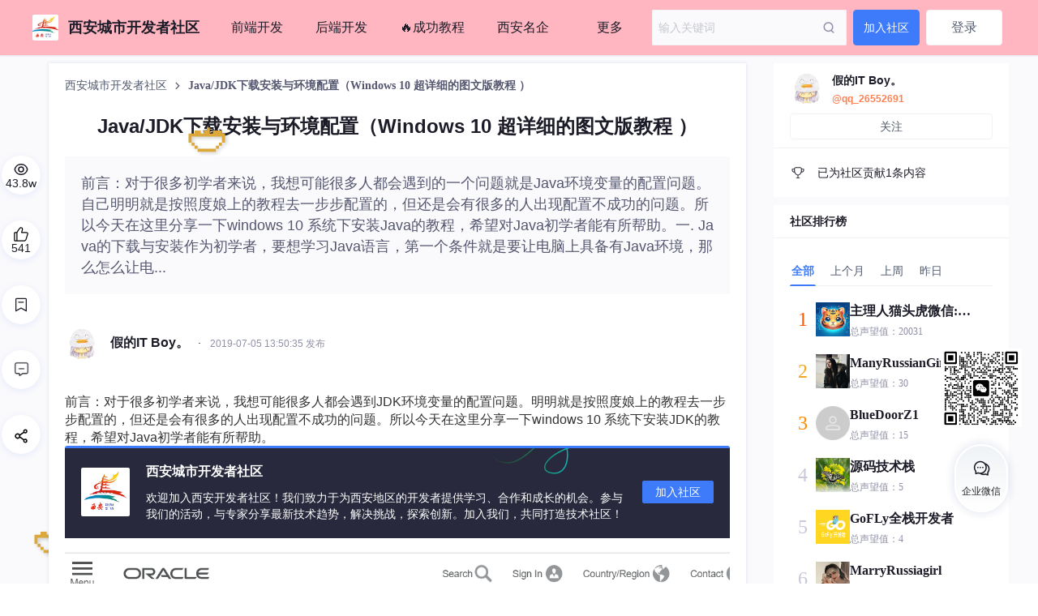

--- FILE ---
content_type: text/html; charset=utf-8
request_url: https://devpress.csdn.net/xian/65dc5e0f6901917cd68b8c5c.html
body_size: 70747
content:
<!doctype html><html lang="zh" data-server-rendered="true" data-v-7585dd16><head><title>Java/JDK下载安装与环境配置（Windows 10 超详细的图文版教程 ）_windows_假的IT Boy。-西安城市开发者社区</title> <meta charset="utf-8"> <meta http-equiv="X-UA-Compatible" content="IE=edge"> <meta name="keywords" content="Java/JDK下载安装与环境配置（Windows 10 超详细的图文版教程 ）_windows_假的IT Boy。-西安城市开发者社区"> <meta name="description" content="前言：对于很多初学者来说，我想可能很多人都会遇到的一个问题就是Java环境变量的配置问题。自己明明就是按照度娘上的教程去一步步配置的，但还是会有很多的人出现配置不成功的问题。所以今天在这里分享一下windows 10 系统下安装Java的教程，希望对Java初学者能有所帮助。一. Java的下载与安装作为初学者，要想学习Java语言，第一个条件就是要让电脑上具备有Java环境，那么怎么让电... 假的IT Boy。 西安城市开发者社区"> <meta http-equiv="content-type" content="text/html;charset=utf-8"> <meta name="viewport" content="initial-scale=1, maximum-scale=1, user-scalable=no, minimal-ui"> <meta name="msapplication-TileImage" content="images/icons/icon-144x144.png"> <meta name="msapplication-TileColor" content="#2F3BA2"> <meta name="apple-mobile-web-app-capable" content="yes"> <meta name="apple-mobile-web-app-status-bar-style" content="black"> <meta name="apple-mobile-web-app-title" content="Weather PWA"> <meta name="referrer" content="always"> <meta property="bytedance:published_time" content="2019-07-05T13:50:35+08:00"> <!----> <meta property="bytedance:updated_time" content="2025-02-18T19:23:16+08:00"> <meta name="report" content="{&quot;spm&quot;:&quot;1051.2516&quot;,&quot;pid&quot;:&quot;devpress&quot;,&quot;extra&quot;:{&quot;mId&quot;:142497,&quot;mType&quot;:1,&quot;cType&quot;:&quot;article&quot;}}"> <link rel="apple-touch-icon" href="https://devpress.csdnimg.cn/d7d4400c16cf4275a3aaa60227e39ee5.png"> <link rel="shortcut icon" href="https://devpress.csdnimg.cn/d7d4400c16cf4275a3aaa60227e39ee5.png" type="image/x-icon"> <script type="application/ld+json" >
          {
            "@context": "https://ziyuan.baidu.com/contexts/cambrian.jsonld",
            "@id": "https://devpress.csdn.net/xian/65dc5e0f6901917cd68b8c5c.html?",
            "pubDate": "2019-07-05T13:50:35+08:00", "title": "Java/JDK下载安装与环境配置（Windows 10 超详细的图文版教程 ）",
            "upDate": "2025-02-18T19:23:16+08:00"
          }
          </script> <script src="//g.csdnimg.cn/lib/jquery/1.12.4/jquery.min.js" type="text/javascript"></script> <script src="//g.csdnimg.cn/common/csdn-report/report.js" type="text/javascript"></script>     <script>
          (function(){
            (function K(){if("undefined"!=typeof window){window._hmt=window._hmt||[];const t=document.createElement("script");t.src="https://hm.baidu.com/hm.js?395a62acc8b8dc13918fa9353a349b86";const e=document.getElementsByTagName("script")[0];e.parentNode.insertBefore(t,e)}})()
            var el = document.createElement("script");
            el.src = "https://lf1-cdn-tos.bytegoofy.com/goofy/ttzz/push.js?2c5b306c557b722e0b38537c4b2fa84bbdfbb45a553f67e894285a064b69bf4f65e0a2ada1d5e86b11e7de7c1a83287d04743a02fd1ee8dd8558a8cad50e91cb354f8c6f3f78e5fd97613c481f678e6d";
            el.id = "ttzz";
            var s = document.getElementsByTagName("script")[0];
            s.parentNode.insertBefore(el, s);
            })(window)
          </script> <!----><link rel="stylesheet" href="https://csdnimg.cn/release/devpress/public/css/common.267bf0c1.css"><link rel="stylesheet" href="https://csdnimg.cn/release/devpress/public/css/organization/post/index.748a89f6.css">    <script src="/cdn_cgi_bs_captcha/static/js/waf_captcha_embedded_bs.js"></script>
</head> <body class=" pages-"><style> /*!
 * 版权声明
 * 西安城市开发者社区 专用CSS
 *
 * 版权所有 (c) 2023 李彦斌
 * 保留所有权利。
 *
 * 博主首页: https://libin9ioak.blog.csdn.net/
 * 微信: libin9iOak
 *
 * 如需使用此CSS，请联系微信获取授权：libin9iOak
 */

// 页面顶部背景色 

.org-header {
  background: linear-gradient(to bottom right, #ffd700, #f9a602);
color: #fff;
}


  // 页面底部背景色 

.org-footer {
  background: linear-gradient(to bottom right, #ffd700, #f9a602);
  color: #fff;
}


 // 精选文章标题底纹
 rg-header .search .global-search {display:none;}
.header-nav-item { padding:0 15px; }
.common-msg-item .org-card-info .org-card-content {
    border-bottom: 1px solid #ebebeb;
    padding: 2px 0;
}
.box-shadow-1 {
    box-shadow: 0 0 4px 0 rgba(6,67,153,.14);
}

/*   颜色展示*/
.color-level-3, .color-level-3:hover {
    color: #FF7F50;
}

 
 // 顶部图片

.org-enter-card:after {
    top: 0;
    right: 0;
    z-index: 1;
    background-image: url();
    background-size: cover;
}
.org-enter-card:before {
    display: block;
    content: &quot;&quot;;
    position: absolute;
    width: 47px;
    height: 0px;
}
.org-enter-card {
    background-image: url(https://devpress.csdnimg.cn/9da5f227fac04d9a8829e573e00e8636.jpeg);
}
.org-enter-card .org-img {
    background: transparent;
}

 
 // 顶部字体
.header-nav-list.nowrap {
  font-size: larger;
  font-family: &quot;楷体&quot;, KaiTi, serif; color: black; 

}

.org-footer .qrcode-tip {
    font-size: 0px;
}
.org-footer .qrcode-tip {
    margin-top: 10px;
    padding-right: 0px;
    line-height: 20px;
    font-size: 0px;
    text-align: right;
}
.org-footer .qrcode-tip::after {
    content: &quot;扫码联系我们，更多社区福利活动等你来~&quot;;
    font-size: 12px;
}





 
 
 /* 鼠标特效 */
.element {
  transition: transform 0.3s;
}

.element:hover {
  transform: scale(1.1);
}

/* 点击特性 */
.button {
  transition: background-color 0.3s;
  cursor: pointer;
}

.button:active {
  background-color: #ff0000; /* 点击时的背景颜色 */
}

/* 滑动特性 */
.container {
  overflow: hidden;
  white-space: nowrap;
}

.scrollable {
  display: inline-block;
  animation: marquee 10s linear infinite;
}

@keyframes marquee {
  0% { transform: translateX(0); }
  100% { transform: translateX(-100%); }
}

/* 过渡效果 */
.transition-effect {
  transition: opacity 0.5s, transform 0.5s;
}

/* 悬停效果 */
.hover-effect {
  transition: background-color 0.3s, box-shadow 0.3s;
}

.hover-effect:hover {
  background-color: #f1f1f1;
  box-shadow: 0 2px 4px rgba(0, 0, 0, 0.2);
}

/* 动画效果 */
.animation-effect {
  animation: rotate 2s ease-in-out infinite alternate;
}

@keyframes rotate {
  0% { transform: rotate(0); }
  100% { transform: rotate(360deg); }
}

/* 响应式设计 */
@media screen and (max-width: 768px) {
  .responsive-layout {
    display: flex;
    flex-direction: column;
  }
}

/* 边框样式 */
.border-effect {
  border: 1px solid #ccc;
  border-radius: 4px;
}

/* 渐变效果 */
.gradient-effect {
  background: linear-gradient(to right, #ff9900, #ff00ff);
}

/* 图片效果 */
.image-effect {
  filter: grayscale(100%);
  mix-blend-mode: multiply;
}


/* 顶部导航栏鼠标特性 */
.header-nav-item:hover{
cursor: url('[data-uri]'), auto;
}
/* 底部导航栏鼠标特性 */
.ivu-tabs-nav .ivu-tabs-tab:hover{
cursor: url('[data-uri]'), auto;
}

.toolbar-left.nowrap {
  position: relative;
  overflow: hidden;
  margin: 0 0 0 0px;
}

.toolbar-left.nowrap .navbar-brand:before {
  content: &quot;🥙&quot;;
  position: absolute;
  left: -665px;
  top: -460px;
  width: 200px;
  height: 15px;
  background-color: rgba(255, 255, 255, 0.5);
  -webkit-transform: rotate(-45deg);
  -moz-transform: rotate(-45deg);
  -ms-transform: rotate(-45deg);
  -o-transform: rotate(-45deg);
  transform: rotate(-45deg);
  -webkit-animation: searchLights 6s ease-in 0s infinite;
  -o-animation: searchLights 6s ease-in 0s infinite;
  animation: searchLights 6s ease-in 0s infinite;
}

@-moz-keyframes searchLights {
  50% {
    left: -100px;
    top: 0;
  }
  65% {
    left: 120px;
    top: 100px;
  }
}

@keyframes searchLights {
  40% {
    left: -100px;
    top: 0;
  }
  60% {
    left: 120px;
    top: 100px;
  }
  80% {
    left: -100px;
    top: 0px;
  }
}

/* 页面全局默认鼠标特性 */
body,
html {
cursor: url('[data-uri]'), auto;
// cursor: url('[data-uri]'), auto; 
// cursor: url('[data-uri]'), auto;
}

/* 悬停图片时的鼠标特性 */
img {
cursor: url('[data-uri]'), auto; }

/* 选择链接标签时的鼠标特性 */
a:hover {
 cursor: url('[data-uri]'), auto;
 }
 
/* 选中输入框时的鼠标特性 */
input:hover {
  cursor: url('https://npm.elemecdn.com/akilar-candyassets/cur/input.cur'), auto;
}

/* 悬停按钮时的鼠标特性 */
button:hover {
   cursor: url('[data-uri]'), auto; 
}

/* 悬停列表标签时的鼠标特性 */
i:hover {
cursor: url('[data-uri]'), auto;}

/* 悬停页脚链接标签（例如页脚徽标）时的鼠标特性 */
#footer-wrap a:hover {
  cursor: url('[data-uri]'), auto;
}

/* 悬停页码时的鼠标特性 */
#pagination .page-number:hover {
cursor: url('[data-uri]'), auto;
}




/* 悬停菜单栏时的鼠标指针 */
#nav .site-page:hover {
  cursor: url('https://npm.elemecdn.com/akilar-candyassets/cur/hf.cur'), auto;
}


// 云朵特效开始

   .main {
      position: relative;
      height: 100vh;
      overflow: hidden;
    }

    .main::before {
      content: &quot;🥙&quot;;
      display: block;
      position: absolute;
      font-size: 60px;
      color: #DBA839;
      text-shadow: 2px 2px 4px rgba(0, 0, 0, 0.2);
      animation: cloudMoveLeft 8s infinite linear;
    }

    .main::after {
      content: &quot;🥙&quot;;
      display: block;
      position: absolute;
      font-size: 60px;
      color: #DBA839;
      text-shadow: 2px 2px 4px rgba(0, 0, 0, 0.2);
      animation: cloudMoveRight 8s infinite linear;
    }

    @keyframes cloudMoveLeft {
      0% {
        top: 100%;
        left: -10%;
      }
      100% {
        top: -10%;
        left: 110%;
      }
    }

    @keyframes cloudMoveRight {
      0% {
        top: 100%;
        right: -10%;
      }
      100% {
        top: -10%;
        right: 110%;
      }
    }

    /* 左侧云朵 */
    .main::before {
      animation-delay: 0s;
    }

    /* 右侧云朵 */
    .main::after {
      animation-delay: 3s;
    }

    /* 左侧云朵位置 */
    .main::before:nth-child(1) {
      top: 10%;
      left: 20%;
    }

    .main::before:nth-child(2) {
      top: 30%;
      left: 30%;
    }

    .main::before:nth-child(3) {
      top: 50%;
      left: 40%;
    }

    .main::before:nth-child(4) {
      top: 70%;
      left: 50%;
    }

    .main::before:nth-child(5) {
      top: 90%;
      left: 60%;
    }

    .main::before:nth-child(6) {
      top: 30%;
      left: 70%;
    }

    .main::before:nth-child(7) {
      top: 50%;
      left: 80%;
    }

    .main::before:nth-child(8) {
      top: 70%;
      left: 90%;
    }

    .main::before:nth-child(9) {
      top: 90%;
      left: 100%;
    }

    /* 右侧云朵位置 */
    .main::after:nth-child(1) {
      top: 10%;
      right: 20%;
    }

    .main::after:nth-child(2) {
      top: 30%;
      right: 30%;
    }

    .main::after:nth-child(3) {
top: 50%;
right: 40%;
}
.main::after:nth-child(4) {
  top: 70%;
  right: 50%;
}

.main::after:nth-child(5) {
  top: 90%;
  right: 60%;
}

.main::after:nth-child(6) {
  top: 30%;
  right: 70%;
}

.main::after:nth-child(7) {
  top: 50%;
  right: 80%;
}

.main::after:nth-child(8) {
  top: 70%;
  right: 90%;
}

.main::after:nth-child(9) {
  top: 90%;
  right: 100%;
}






// .blog-title { flex: 0 0 450px; }
</style> <div id="app" data-server-rendered="true"><div class="main"><header class="org-header org-header-fix" style="background-color:#FFB6C1;" data-v-453ae526><div class="toolbar" data-v-453ae526><div class="toolbar-left nowrap" data-v-453ae526><h1 data-report-click="{&quot;spm&quot;:&quot;3001.8677&quot;,&quot;extra&quot;:{}}" class="blog-title" data-v-453ae526><a href="https://devpress.csdn.net/xian" title="西安城市开发者社区" data-report-click="{&quot;spm&quot;:&quot;3001.8677&quot;,&quot;extra&quot;:{}}" class="blog-title-link inherit"><img src="https://devpress.csdnimg.cn/ca5e3180a11b41caac00e5220bf477a8.png" alt="logo" class="blog-title-logo"> <span class="website-title">西安城市开发者社区</span></a></h1> <a href="https://devpress.csdn.net/xian/search/m" class="self-icon icon-m-search" data-v-453ae526></a> <!----> <!----><!----> <!----> <!----><!----> <!----> <!----><!----> <!----> <!----> <nav class="header-nav-list nowrap" data-v-453ae526> <!----> <!----> <div class="mobile-menu-btn"></div> <div data-transfer="true"><div class="ivu-drawer-mask" style="display:none;"></div> <div class="ivu-drawer-wrap ivu-drawer-hidden mobile-menu"><div class="ivu-drawer ivu-drawer-top" style="height:100%;display:none;"><div class="ivu-drawer-content"><!----> <div class="ivu-drawer-header"><div class="mobile-menu-head"><div class="mobile-menu-title"><img src="https://devpress.csdnimg.cn/ca5e3180a11b41caac00e5220bf477a8.png" class="website-logo"> <span class="website-title">西安城市开发者社区</span></div> <div class="mobile-menu-offbtn"></div></div></div> <div class="ivu-drawer-body"> <div class="main-box"><div class="link-main"><a href="https://devpress.csdn.net/xian/column/647ed8ef965a504bea8a02d3" target="_blank" data-report-click="{&quot;spm&quot;:&quot;3001.8707.1&quot;,&quot;extra&quot;:{},&quot;dest&quot;:&quot;https://devpress.csdn.net/xian/column/647ed8ef965a504bea8a02d3&quot;}" class="header-nav-item">前端开发</a><a href="https://devpress.csdn.net/xian/column/647ed915965a504bea8a02d4" target="_blank" data-report-click="{&quot;spm&quot;:&quot;3001.8707.2&quot;,&quot;extra&quot;:{},&quot;dest&quot;:&quot;https://devpress.csdn.net/xian/column/647ed915965a504bea8a02d4&quot;}" class="header-nav-item">后端开发</a><a href="https://devpress.csdn.net/xian/column/647ef526828d4f03a625f803" target="_blank" data-report-click="{&quot;spm&quot;:&quot;3001.8707.3&quot;,&quot;extra&quot;:{},&quot;dest&quot;:&quot;https://devpress.csdn.net/xian/column/647ef526828d4f03a625f803&quot;}" class="header-nav-item">🔥成功教程</a><a href="https://devpress.csdn.net/xian/column/647ef56d828d4f03a625f804" target="_blank" data-report-click="{&quot;spm&quot;:&quot;3001.8707.4&quot;,&quot;extra&quot;:{},&quot;dest&quot;:&quot;https://devpress.csdn.net/xian/column/647ef56d828d4f03a625f804&quot;}" class="header-nav-item">西安名企</a><a href="https://devpress.csdn.net/xian/column/64814f34922b9635827a11da" target="_blank" data-report-click="{&quot;spm&quot;:&quot;3001.8707.5&quot;,&quot;extra&quot;:{},&quot;dest&quot;:&quot;https://devpress.csdn.net/xian/column/64814f34922b9635827a11da&quot;}" class="header-nav-item">面试宝典</a><a href="https://devpress.csdn.net/xian/column/647ed9d9965a504bea8a02d5" target="_blank" data-report-click="{&quot;spm&quot;:&quot;3001.8707.6&quot;,&quot;extra&quot;:{},&quot;dest&quot;:&quot;https://devpress.csdn.net/xian/column/647ed9d9965a504bea8a02d5&quot;}" class="header-nav-item">前沿科技</a><a href="https://devpress.csdn.net/xian/647ecf1fed6c8c2acf6a730e.html" target="_blank" data-report-click="{&quot;spm&quot;:&quot;3001.8707.7&quot;,&quot;extra&quot;:{},&quot;dest&quot;:&quot;https://devpress.csdn.net/xian/647ecf1fed6c8c2acf6a730e.html&quot;}" class="header-nav-item">COC西安开发者联盟</a></div></div></div></div> <!----></div></div></div> <!----></nav></div> <div class="toolbar-right" data-v-453ae526><div data-report-click="{&quot;spm&quot;:&quot;3001.8678&quot;,&quot;extra&quot;:{}}" data-report-view="{&quot;spm&quot;:&quot;3001.8678&quot;,&quot;extra&quot;:{}}" class="search ivu-input-wrapper ivu-input-wrapper-default ivu-input-type-text" data-v-453ae526><!----> <span class="ivu-input-suffix"><span class="search-btn" data-v-453ae526></span> <a href="/search?q=" data-report-view="{&quot;spm&quot;:&quot;3001.8835&quot;,&quot;extra&quot;:{}}" data-report-click="{&quot;spm&quot;:&quot;3001.8835&quot;,&quot;extra&quot;:{}}" class="global-search" style="display:none;" data-v-453ae526 data-v-453ae526>去全站搜索看看？</a></span> <i class="ivu-icon ivu-icon-ios-loading ivu-load-loop ivu-input-icon ivu-input-icon-validate"></i> <input autocomplete="off" spellcheck="false" type="text" placeholder="输入关键词" value="" class="ivu-input ivu-input-default ivu-input-no-border ivu-input-with-suffix"> <!----></div> <!----> <!----> <!----> <!----><!----> <!----> <!----> <!----> <!----> <!----><!----> <!----> <!----> <!----> <!----><!----> <!----> <!----> <div class="header-user-center user-center-box" data-v-453ae526><button type="button" data-report-click="{&quot;spm&quot;:&quot;3001.8768&quot;,&quot;extra&quot;:{}}" class="user-login-btn ivu-btn ivu-btn-default"><!----> <!----> <span>登录</span></button> <!----></div> <!----></div></div> <div data-transfer="true" data-v-453ae526><div class="ivu-modal-mask" style="z-index:14364;display:none;"></div> <div class="ivu-modal-wrap ivu-modal-hidden" style="z-index:14364;"><div class="ivu-modal" style="width:520px;display:none;"><div class="ivu-modal-content"><a class="ivu-modal-close"><i class="ivu-icon ivu-icon-ios-close"></i></a> <div class="ivu-modal-header"><div class="ivu-modal-header-inner"></div></div> <div class="ivu-modal-body"><div class="auth-wrapper"><div class="auth-info"><h2 class="info-title">登录社区云</h2> <p class="info-des">登录社区云，与社区用户共同成长</p></div> <ul class="auth-login-list"><li class="auth-login-item"><button type="button" class="ivu-btn ivu-btn-primary ivu-btn-large"><!----> <!----> <span>CSDN账号登录</span></button></li> </ul></div></div> <!----></div></div></div></div> <div data-transfer="true" class="join-group-default" data-v-78448cf6 data-v-453ae526><!----> <div class="ivu-modal-wrap ivu-modal-hidden ivu-modal-no-mask" style="z-index:14365;"><div class="ivu-modal" style="width:460px;display:none;"><div class="ivu-modal-content ivu-modal-content-no-mask"><a class="ivu-modal-close"><i class="ivu-icon ivu-icon-ios-close"></i></a> <div class="ivu-modal-header"><div class="ivu-modal-header-inner"></div></div> <div class="ivu-modal-body"><div class="join-group-wrapper" data-v-78448cf6><h3 class="join-group-name" data-v-78448cf6>西安城市开发者社区</h3> <p class="join-group-des" data-v-78448cf6>邀请您加入社区</p></div> <div class="join-group-action" data-v-78448cf6><button type="button" class="ivu-btn ivu-btn-primary ivu-btn-large join-group-now" data-v-78448cf6><!----> <!----> <span>立即加入</span></button></div> <div data-v-78448cf6><!----> <!----></div> <div data-transfer="true" data-v-78448cf6><div class="ivu-modal-mask" style="z-index:14366;display:none;"></div> <div class="ivu-modal-wrap ivu-modal-hidden extension-modal" style="z-index:14366;"><div class="ivu-modal" style="width:500px;display:none;"><div class="ivu-modal-content"><a class="ivu-modal-close"><i class="ivu-icon ivu-icon-ios-close"></i></a> <div class="ivu-modal-header"><div class="ivu-modal-header-inner">欢迎加入社区</div></div> <div class="ivu-modal-body"><div data-report-view="{&quot;spm&quot;:&quot;3001.8937&quot;,&quot;extra&quot;:{}}" class="extension-img"><img></div> <p class="extension-desc"></p></div> <div class="ivu-modal-footer"><button type="button" class="ivu-btn ivu-btn-text"><!----> <!----> <span>取消</span></button> <button type="button" class="ivu-btn ivu-btn-primary"><!----> <!----> <span>确定</span></button></div></div></div></div></div></div> <!----></div></div></div></div> <div class="none-hide" data-v-73bc8cfd data-v-453ae526><!----> <!----> <div data-v-73bc8cfd><!----> <!----></div> <div data-transfer="true" data-v-73bc8cfd><div class="ivu-modal-mask" style="z-index:14367;display:none;"></div> <div class="ivu-modal-wrap ivu-modal-hidden extension-modal" style="z-index:14367;"><div class="ivu-modal" style="width:500px;display:none;"><div class="ivu-modal-content"><a class="ivu-modal-close"><i class="ivu-icon ivu-icon-ios-close"></i></a> <div class="ivu-modal-header"><div class="ivu-modal-header-inner">欢迎加入社区</div></div> <div class="ivu-modal-body"><div data-report-view="{&quot;spm&quot;:&quot;3001.8937&quot;,&quot;extra&quot;:{}}" class="extension-img"><img></div> <p class="extension-desc"></p></div> <div class="ivu-modal-footer"><button type="button" class="ivu-btn ivu-btn-text"><!----> <!----> <span>取消</span></button> <button type="button" class="ivu-btn ivu-btn-primary"><!----> <!----> <span>确定</span></button></div></div></div></div></div> <!----></div></header> <div class="org-main-content"> <div class="dp-layout-3 page-home-wrapper cmp-mt-10" data-v-401158f7 data-v-7585dd16><div class="page-home-middle" data-v-401158f7><!----> <div class="article-detail box-shadow-1" data-v-401158f7><div class="detail-page-breadcrumb ivu-breadcrumb"><span data-report-click="{&quot;spm&quot;:&quot;3001.8986&quot;,&quot;extra&quot;:{}}"><a href="https://devpress.csdn.net/xian" target="_self" class="ivu-breadcrumb-item-link">
      西安城市开发者社区
    </a> <span class="ivu-breadcrumb-item-separator"></span></span> <span><span class="ivu-breadcrumb-item-link">Java/JDK下载安装与环境配置（Windows 10 超详细的图文版教程 ）</span> <span class="ivu-breadcrumb-item-separator"></span></span></div> <!----> <h1 class="title">Java/JDK下载安装与环境配置（Windows 10 超详细的图文版教程 ）</h1> <p class="subtitle color-level-2">
      前言：对于很多初学者来说，我想可能很多人都会遇到的一个问题就是Java环境变量的配置问题。自己明明就是按照度娘上的教程去一步步配置的，但还是会有很多的人出现配置不成功的问题。所以今天在这里分享一下windows 10 系统下安装Java的教程，希望对Java初学者能有所帮助。一. Java的下载与安装作为初学者，要想学习Java语言，第一个条件就是要让电脑上具备有Java环境，那么怎么让电...
    </p> <!----> <div class="userControl"><div class="avatar-info"><div data-type="people" class="author-panel hidden-pc"><a href="https://devpress.csdn.net/user/qq_26552691" target="_blank" data-report-click="{&quot;spm&quot;:&quot;3001.8708.1&quot;,&quot;extra&quot;:{}}" data-report-view="{&quot;spm&quot;:&quot;3001.8708.1&quot;,&quot;extra&quot;:{}}" class="author-panel-link author-panel-avator"><span class="ivu-avatar ivu-avatar-square ivu-avatar-image ivu-avatar-large"><img src="https://profile-avatar.csdnimg.cn/e4dfcd96f5614751b831a59e78ba4389_qq_26552691.jpg!1"></span></a> <div class="author-panel-content"><h3 class="author-panel-name overflow-hidden line-1"><!----> <!----> <a href="https://devpress.csdn.net/user/qq_26552691" target="_blank" data-report-click="{&quot;spm&quot;:&quot;3001.8708.1&quot;,&quot;extra&quot;:{}}">假的IT Boy。</a> <!----> <!----> <!----></h3> <div class="author-panel-footer"><div class="author-panel-address"><!----> <!----> <a href="https://devpress.csdn.net/user/qq_26552691" target="_blank" class="author-panel-addlink nowrap ellipsis color-level-3">
          438767人浏览 · 2019-07-05 13:50:35
        </a> <!----> <!----></div> <div class="author-panel-record"></div></div></div> <div class="author-panel-right"></div></div> <a target="_blank" href="https://devpress.csdn.net/user/qq_26552691" data-report-click="{&quot;spm&quot;:&quot;3001.8708&quot;,&quot;extra&quot;:{}}" data-report-view="{&quot;spm&quot;:&quot;3001.8708&quot;,&quot;extra&quot;:{}}" class="avatar hidden-m"><img src="https://profile-avatar.csdnimg.cn/e4dfcd96f5614751b831a59e78ba4389_qq_26552691.jpg!1"> <span class="creator">假的IT Boy。</span></a> <span class="hidden-m"> · </span> <span class="createtime hidden-m">2019-07-05 13:50:35 发布</span></div> <!----></div> <div class="main-content"><div class="user-article"><div class="md_preview"><p>前言：对于很多初学者来说，我想可能很多人都会遇到JDK环境变量的配置问题。明明就是按照度娘上的教程去一步步配置的，但还是会有很多的人出现配置不成功的问题。所以今天在这里分享一下windows 10 系统下安装JDK的教程，希望对Java初学者能有所帮助。</p>
<p><strong>一. JDK的下载与安装</strong></p>
<p>作为初学者，要想学习Java语言，第一个条件就是要让电脑上具备有Java环境，那么怎么让电脑具备Java环境呢？</p>
<p>1.首先先去下载Java的JDK安装包。点击Java下载地址：<a href="https://www.oracle.com/technetwork/java/javase/downloads/index.html" title="Java Downloads | Oracle" rel="nofollow">Java Downloads | Oracle</a>（官网地址）如下图：</p>
<p><img alt="" class="has" height="606" src="https://i-blog.csdnimg.cn/blog_migrate/fb695a61c05eb19ac2df97ad1a4e356c.png" width="1200"></p>
<p>2. 点击上图红色方框的Download，跳转到另一个页面，如下图：</p>
<p><img alt="" class="has" height="787" src="https://i-blog.csdnimg.cn/blog_migrate/e5b227e2022c2702e483a1e9ec236199.png" width="745"></p>
<p>3. 跳转到该页面后，第一步先点击红色方框中的&nbsp; Accept License Agreement ，如下图：</p>
<p><img alt="" class="has" height="745" src="https://i-blog.csdnimg.cn/blog_migrate/9a76c0ff82b3d25b6b5283e65cd552d6.png" width="739"></p>
<p>4. 第二步根据你的电脑系统选择对应的JDK版本（如下图），你电脑装的是什么版本的系统，就选择对应的JDK版本。因为我的是window系统，所以这里我选择的是window版本的倒数第二个（注意：倒数第一个是压缩包，下载完后进行解压，再配置环境即可，不需安装），点击红色方框Download底下的链接，浏览器跳转到下载链接自动进行下载。</p>
<p><img alt="" class="has" height="746" src="https://i-blog.csdnimg.cn/blog_migrate/19d506f4c0789a0dc5e9a34879fcab98.png" width="782"></p>
<p>&nbsp;5. 打开下载好的JDK，双击打开进行安装，这里我默认安装C盘（这里安装路径可以修改可以安装到其他盘），直接点击下一步，直至安装成功，这里我想应该问题不大。</p>
<p></p>
<p><img alt="" class="has" height="224" src="https://i-blog.csdnimg.cn/blog_migrate/de41e95ea8567b5727a42c2808665a76.png" width="943"></p>
<p><img alt="" class="has" height="499" src="https://i-blog.csdnimg.cn/blog_migrate/2ee8833d40991897c1a5006d3e6d1cab.png" width="1093"></p>
<p><img alt="" class="has" height="474" src="https://i-blog.csdnimg.cn/blog_migrate/d4c2dcd501b60b860b76e91049e9b3fe.png" width="629"></p>
<p>PS：安装成功的图忘记截了/(ㄒoㄒ)/~~&nbsp;</p>
<p><strong>二. JDK环境配置</strong></p>
<p>JDK环境配置是JDK安装过程中最为重要的内容，大多数初学者安装JDK最大的问题就是出在环境配置上面，所以这里我以windows 10为例，分享一下JDK环境配置的过程。</p>
<p>（<span style="color:#f33b45;"><strong>PS：以下环境配置的标点符号是在英文状态下的</strong></span>）</p>
<p>1. 点击 我的电脑 ——&gt; 右键 ——&gt; 选择属性 ，跳出如下图所示（windows 10系统），点击“高级系统设置”。或者 控制面板——&gt;系统和安全——&gt;系统&nbsp; &nbsp;也可以找到“高级系统设置”。</p>
<p><img alt="" class="has" height="739" src="https://i-blog.csdnimg.cn/blog_migrate/554ad8f9f41ca30b44ffc41852169ad8.png" width="1200"></p>
<p>2. 跳出如下图所示内容，点击“系统环境变量”，</p>
<p><img alt="" class="has" height="686" src="https://i-blog.csdnimg.cn/blog_migrate/d10771f0bfb178b634dc0674aaafbb81.png" width="613"></p>
<p>3. 点击环境变量后，跳出如下图所示对话框，第一步点击 “新建”，随后跳出 “新建系统变量” 对话框，一般来说系统变量中是没有JAVA_HOME的，所以我们在弹出的“新建系统变量”对话框中的“变量名”填入 ：JAVA_HOME ，“变量值&nbsp;”填入 ：C:\Program Files\Java\jdk-12.0.1（安装Java时jdk 所在的文件夹，&nbsp; &nbsp;默认安装都是在C盘的）。如果已经存在JAVA_HOME的，那么就在它的变量值的最后面加上分号（即；），然后再将 jdk 的路径添加在这个分号的后面。</p>
<p><img alt="" class="has" height="783" src="https://i-blog.csdnimg.cn/blog_migrate/3debfb4e54eda5bd6ab1348c0b6b94c0.png" width="976"></p>
<p>注意：<span style="color:#f33b45;">JAVA_HOME的变量值</span>一定要进入到<span style="color:#f33b45;"> jdk 所在的目录</span>，然后再复制这个路径放进去。</p>
<p><img alt="" class="has" height="478" src="https://i-blog.csdnimg.cn/blog_migrate/0ae4d3a558b1f075eadd38e5d586b7c0.png" width="1200"></p>
<p>4.&nbsp;新建变量名：CLASSPATH，变量值：<span style="color:#f33b45;"><strong>.;%JAVA_HOME%\lib\dt.jar;%JAVA_HOME%\lib\tools.jar</strong> </span>（注意前面的&nbsp;&nbsp;<strong><span style="color:#f33b45;">.;</span>&nbsp;&nbsp;</strong>也要放进去）如下图：</p>
<p><img alt="" class="has" height="774" src="https://i-blog.csdnimg.cn/blog_migrate/b1abcc6779752890faee3db6434453e5.png" width="898"></p>
<p>注意：如果已经存在CLASSPATH，则在它的最前面或者最后面添加变量值，如果在最前面添加，应该先添加一个分号（即<strong>；</strong>），然后再在分号前面添加&nbsp;<strong><span style="color:#f33b45;">.;%JAVA_HOME%\lib\dt.jar;%JAVA_HOME%\lib\tools.jar </span></strong>（ <span style="color:#f33b45;"><strong>.; </strong></span>也要放进去）；如果在最后面添加，应该先添加一个分号（即<strong>；</strong>），然后再在分号后面添加<strong>&nbsp;&nbsp;</strong><span style="color:#f33b45;"><strong>.;%JAVA_HOME%\lib\dt.jar;%JAVA_HOME%\lib\tools.jar</strong> </span>（<span style="color:#f33b45;"><strong> .; </strong></span>也要放进去）。</p>
<p>5.&nbsp;打开Path，点击新建按钮，添加变量值：<span style="color:#f33b45;"><strong>%JAVA_HOME%\bin;%JAVA_HOME%\jre\bin</strong></span>（<span style="color:#f33b45;">注意：从分号分开作为两行</span>）。</p>
<p><img alt="" class="has" height="759" src="https://i-blog.csdnimg.cn/blog_migrate/c4a14e129fd679c3bde6d304c7232185.png" width="1200"></p>
<p>注意：在<span style="color:#f33b45;">window 10系统</span>中，配置JDK环境变量时，如果不将 Path 的 变量值：<span style="color:#f33b45;">%JAVA_HOME%\bin;%JAVA_HOME%\jre\bin</span> 进行如下图这样配置，<span style="color:#f33b45;">不分开两行，则会出错</span>。但是如果你的系统是window 7的话，则可以不分开。</p>
<p><img alt="" class="has" height="660" src="https://i-blog.csdnimg.cn/blog_migrate/d007cf6539ae067135940b575c27d35f.png" width="676"></p>
<p>6. 记得点击两次确定，如下图：</p>
<p><img alt="" class="has" height="768" src="https://i-blog.csdnimg.cn/blog_migrate/758d52d3e0a1cd3d8a936be73ed48866.png" width="1200"></p>
<p><strong>三. 验证JDK环境是否配置成功。</strong></p>
<p>1. 按住Window+R ，输入cmd，如下图：</p>
<p><img alt="" class="has" height="311" src="https://i-blog.csdnimg.cn/blog_migrate/887ada488c25716eb8ae3c9607c654b8.png" width="563"></p>
<p>2.回车，在cmd命令行分别输入java和javac（可以不区分大小写） ，出现如下图所示的画面而不是“javac不是内部变量……”即表示安装成功。</p>
<p><img alt="" class="has" height="749" src="https://i-blog.csdnimg.cn/blog_migrate/3d83f9dbd7ba2ed7492360dbe456dfc6.png" width="1047"></p>
<p><img alt="" class="has" height="745" src="https://i-blog.csdnimg.cn/blog_migrate/869162654b7b0026c2fe4d8e5d12202a.png" width="1174">&nbsp;四. 系统信息如下：</p>
<p><img alt="" class="has" height="802" src="https://i-blog.csdnimg.cn/blog_migrate/c640e187650fd104adaa594c7f1ec24d.png" width="1087"></p>
<p>五. 补充说明（下面开始啰嗦了~~~）</p>
<p>安装完&nbsp;JDK 配置好环境后，Java 的环境算是已经具备了，但是有人会有疑问，安装好后我怎么用？怎么打开？怎么写代码？为什么我输入<span style="color:#fe2c24;"> javac </span>会提示说 <span style="color:#fe2c24;">不是内部或外部命令</span>？下面逐一进行解答~~~</p>
<p>接下来如果你想要编写 Java 代码的话，需要用到Java 编辑工具才能去编写 Java 程序，也就是我们需要在这些软件上面去编写 Java 代码，进行项目开发，一般有两种方式：</p>
<p>1. 专门的 Java 编辑工具/开发工具</p>
<p>这里介绍比较常用的两款 Java 开发工具：Eclipse 和 Intellij IDEA</p>
<p>Intellij IDEA 功能强大，支持多门语言，是目前在公司开发用得比较多的开发工具，学校也在普及中。</p>
<p>Eclipse 一般在学校教学中用的比较多，在公司也有用，但不如 Intellij IDEA 受欢迎。Myeclipse应该现在很少用了。</p>
<p>2. 记事本</p>
<p>电脑没下载专门的 Java 编辑工具，可以用电脑时自带的记事本来进行书写，在电脑上新建记事本，在记事本上写完 Java 代码后，把它的保存格式选择为 utf-8 进行保存，一般都默认 utf-8 格式</p>
<p><img alt="" height="286" src="https://i-blog.csdnimg.cn/blog_migrate/7272cd654a9aa4d51ee26fc8294fd179.png" width="460"></p>
<p>然后把文件的后缀名由 .txt 改为 .java 即可，。</p>
<p>&nbsp;<img alt="" height="67" src="https://i-blog.csdnimg.cn/blog_migrate/74980dc0308cedcb2b2d919bad4fb227.png" width="647"></p>
<p>这时候怎么运行刚刚写好的 Java 文件呢？</p>
<p>这时我们打开 cmd 命令行，如下（ps:是这个 cmd 命令行）<img alt="" height="227" src="https://i-blog.csdnimg.cn/blog_migrate/0bb546f2bb0320247adc7ed32149aba0.png" width="524"></p>
<p>&nbsp;先来看看刚刚的 Java 文件保存在哪里，如图</p>
<p><img alt="" height="229" src="https://i-blog.csdnimg.cn/blog_migrate/c7b313f7a63d9425169f9967023f80d8.png" width="927"></p>
<p>&nbsp;可以看到，文件保存在 F 盘的 eg 文件夹目录底下，这时在 cmd 命令行中我们切换到 F 盘，再 cd 到这个盘的 eg 目录里面，为确保文件存在，我们通过 dir 来查看一下，如下图可看到文件存在</p>
<p><img alt="" height="364" src="https://i-blog.csdnimg.cn/blog_migrate/862c1b53e482506fd6c048d83d867e77.png" width="621"></p>
<p>&nbsp;接下来输入<span style="color:#fe2c24;"> javac + 文件名</span>（<span style="color:#ffd900;">后缀名也要加上</span>）来编译 Java 文件，编译完成后会生成一个 .class后缀的文件，这是已经被编译好的文件，如下图</p>
<p><img alt="" height="439" src="https://i-blog.csdnimg.cn/blog_migrate/f9c84f7aa65930bd8369381f204cb254.png" width="642"></p>
<p>&nbsp;<img alt="" height="112" src="https://i-blog.csdnimg.cn/blog_migrate/bea2376538d645d707957fd14e14a334.png" width="706"></p>
<p>&nbsp;最后输入 <span style="color:#fe2c24;">Java + 文件名</span>（<span style="color:#ffd900;">不要后缀名</span>），程序就会去运行刚刚编译好的 .class文件。</p>
<p><img alt="" height="465" src="https://i-blog.csdnimg.cn/blog_migrate/adf30b21ca35b4f529f7ef63ec871264.png" width="584"></p>
<p>&nbsp;3. 不是内部或外部命令</p>
<p>大家在验证环境是否配置成功的时候，有个别人会出现输入 java&nbsp; 或者输入 java -version 没有问题，但是输入 <span style="color:#fe2c24;">javac</span> 时却报错&nbsp;不是内部或外部命令 的错误，这里的主要原因是在配置 Path 路径的时候没有配置正确，重新进行配置即可解决。</p>
<p>附注：仅供分享参考，不当之处谨请指正！&nbsp;有问题的小伙伴请留言，不定期回复。</p></div> <!----></div> <!----> <div class="taglist"><a target="_blank" href="https://devpress.csdn.net/tags/629eeecf512a562a42849780" data-report-click="{&quot;spm&quot;:&quot;3001.8709&quot;,&quot;extra&quot;:{}}" data-report-view="{&quot;spm&quot;:&quot;3001.8709&quot;,&quot;extra&quot;:{}}" class="item">
        # windows
      </a></div> <!----> <div class="line ivu-divider ivu-divider-horizontal ivu-divider-default"><!----></div> <div data-report-click="" class="user-desc user-desc-fix"><div class="bg-line"></div> <a target="_blank" href="https://devpress.csdn.net/xian" data-report-click="{&quot;spm&quot;:&quot;3001.8710&quot;,&quot;extra&quot;:{}}" data-report-view="{&quot;spm&quot;:&quot;3001.8710&quot;,&quot;extra&quot;:{}}" class="avatar"><img src="https://devpress.csdnimg.cn/ca5e3180a11b41caac00e5220bf477a8.png" alt="Logo" class="load-error org-img"></a> <div class="desc"><div class="desc1"><a target="_blank" href="https://devpress.csdn.net/xian" data-report-click="{&quot;spm&quot;:&quot;3001.8710&quot;,&quot;extra&quot;:{}}"><span class="name">西安城市开发者社区</span></a></div> <p class="desc2">欢迎加入西安开发者社区！我们致力于为西安地区的开发者提供学习、合作和成长的机会。参与我们的活动，与专家分享最新技术趋势，解决挑战，探索创新。加入我们，共同打造技术社区！</p></div> <div class="btn-right"><button type="button" class="follow ivu-btn ivu-btn-primary"><!----> <!----> <span>
            加入社区
          </span></button></div></div> <div class="line line2 ivu-divider ivu-divider-horizontal ivu-divider-default"><!----></div> <!----> <div class="more-article"><p class="part-name">更多推荐</p> <ul class="more-article-list hidden-pc"><li>
          ·
          <a target="_blank" href="https://devpress.csdn.net/xian/6964f24fea53844658f6539f.html" data-report-click="{&quot;spm&quot;:&quot;3001.8712&quot;,&quot;extra&quot;:{}}" data-report-view="{&quot;spm&quot;:&quot;3001.8712.1&quot;,&quot;extra&quot;:{}}">
            2026最新｜GitHub 启用双因素身份验证 2FA 教程：TOTP.app 一键生成动态验证码（新手小白图文实操）
          </a></li><li>
          ·
          <a target="_blank" href="https://devpress.csdn.net/xian/695d137b6554f1331aa01c5a.html" data-report-click="{&quot;spm&quot;:&quot;3001.8712&quot;,&quot;extra&quot;:{}}" data-report-view="{&quot;spm&quot;:&quot;3001.8712.2&quot;,&quot;extra&quot;:{}}">
            备战2026，陪跑2025博客之星交流群：2025年博客之星投票界面曝光，你准备成为谁的最佳博粉？
          </a></li><li>
          ·
          <a target="_blank" href="https://devpress.csdn.net/xian/6961235eea53844658f5bc24.html" data-report-click="{&quot;spm&quot;:&quot;3001.8712&quot;,&quot;extra&quot;:{}}" data-report-view="{&quot;spm&quot;:&quot;3001.8712.3&quot;,&quot;extra&quot;:{}}">
            2026年最新AI基础入门免费公开课：从Vibe-Coding到智能体Agent全栈教程
          </a></li></ul> <div class="article-list-list hidden-m ivu-row" style="margin-left:-4px;margin-right:-4px;"><div class="ivu-mt ivu-col ivu-col-span-xs-24 ivu-col-span-sm-24 ivu-col-span-md-8 ivu-col-span-lg-8 ivu-col-span-xl-8"><a target="_blank" href="https://devpress.csdn.net/xian/6964f24fea53844658f6539f.html" data-report-click="{&quot;spm&quot;:&quot;3001.8712&quot;,&quot;extra&quot;:{}}" data-report-view="{&quot;spm&quot;:&quot;3001.8712.1&quot;,&quot;extra&quot;:{}}"><div class="more-article-item" style="width:auto;" data-v-5ace611c><div class="middle" data-v-5ace611c><div class="cover" data-v-5ace611c><img src="https://i-blog.csdnimg.cn/direct/82b1033b14d34e3d957771781fb85e06.png" alt="cover" data-v-5ace611c></div> <p class="title" data-v-5ace611c>2026最新｜GitHub 启用双因素身份验证 2FA 教程：TOTP.app 一键生成动态验证码（新手小白图文实操）</p> <!----></div> <div class="top" data-v-5ace611c><a target="_blank" href="https://devpress.csdn.net/xian" class="avatar" data-v-5ace611c><img src="https://devpress.csdnimg.cn/ca5e3180a11b41caac00e5220bf477a8.png" alt="avatar" class="load-error" data-v-5ace611c></a> <a target="_blank" href="https://devpress.csdn.net/xian" class="name" data-v-5ace611c>西安城市开发者社区</a></div> </div></a></div><div class="ivu-mt ivu-col ivu-col-span-xs-24 ivu-col-span-sm-24 ivu-col-span-md-8 ivu-col-span-lg-8 ivu-col-span-xl-8"><a target="_blank" href="https://devpress.csdn.net/xian/695d137b6554f1331aa01c5a.html" data-report-click="{&quot;spm&quot;:&quot;3001.8712&quot;,&quot;extra&quot;:{}}" data-report-view="{&quot;spm&quot;:&quot;3001.8712.2&quot;,&quot;extra&quot;:{}}"><div class="more-article-item" style="width:auto;" data-v-5ace611c><div class="middle" data-v-5ace611c><div class="cover" data-v-5ace611c><img src="https://i-blog.csdnimg.cn/direct/8f11b2330d01429d84b2a6018bb65ecf.png" alt="cover" data-v-5ace611c></div> <p class="title" data-v-5ace611c>备战2026，陪跑2025博客之星交流群：2025年博客之星投票界面曝光，你准备成为谁的最佳博粉？</p> <!----></div> <div class="top" data-v-5ace611c><a target="_blank" href="https://devpress.csdn.net/xian" class="avatar" data-v-5ace611c><img src="https://devpress.csdnimg.cn/ca5e3180a11b41caac00e5220bf477a8.png" alt="avatar" class="load-error" data-v-5ace611c></a> <a target="_blank" href="https://devpress.csdn.net/xian" class="name" data-v-5ace611c>西安城市开发者社区</a></div> </div></a></div><div class="ivu-mt ivu-col ivu-col-span-xs-24 ivu-col-span-sm-24 ivu-col-span-md-8 ivu-col-span-lg-8 ivu-col-span-xl-8"><a target="_blank" href="https://devpress.csdn.net/xian/6961235eea53844658f5bc24.html" data-report-click="{&quot;spm&quot;:&quot;3001.8712&quot;,&quot;extra&quot;:{}}" data-report-view="{&quot;spm&quot;:&quot;3001.8712.3&quot;,&quot;extra&quot;:{}}"><div class="more-article-item" style="width:auto;" data-v-5ace611c><div class="middle" data-v-5ace611c><div class="cover" data-v-5ace611c><img src="https://i-blog.csdnimg.cn/direct/e339627bcfea4126ac51ed286b7517d0.png" alt="cover" data-v-5ace611c></div> <p class="title" data-v-5ace611c>2026年最新AI基础入门免费公开课：从Vibe-Coding到智能体Agent全栈教程</p> <!----></div> <div class="top" data-v-5ace611c><a target="_blank" href="https://devpress.csdn.net/xian" class="avatar" data-v-5ace611c><img src="https://devpress.csdnimg.cn/ca5e3180a11b41caac00e5220bf477a8.png" alt="avatar" class="load-error" data-v-5ace611c></a> <a target="_blank" href="https://devpress.csdn.net/xian" class="name" data-v-5ace611c>西安城市开发者社区</a></div> </div></a></div></div></div></div> <div class="toolbar-wrapper article-interact-bar"><ul class="user-action" data-v-1ffc1ba4><li class="item view-num hidden-m" data-v-1ffc1ba4><img src="https://csdnimg.cn/release/devpress/public/img/watch.a5bd9e9b.svg" alt="浏览量" class="icon" data-v-1ffc1ba4> <span data-pc-0-hidden="438767" class="number" data-v-1ffc1ba4>43.8w</span></li> <li data-report-click="{&quot;spm&quot;:&quot;3001.8703&quot;,&quot;extra&quot;:{}}" class="item like" data-v-1ffc1ba4><img src="https://csdnimg.cn/release/devpress/public/img/thumb.a0b81433.svg" alt="点赞" class="icon" data-v-1ffc1ba4> <span data-pc-0-hidden="541" class="number" data-v-1ffc1ba4>541</span></li> <li data-report-click="{&quot;spm&quot;:&quot;3001.8705&quot;,&quot;extra&quot;:{}}" class="item favorite" data-v-1ffc1ba4><img src="https://csdnimg.cn/release/devpress/public/img/mark.f1a889ab.svg" alt="收藏" class="icon" data-v-1ffc1ba4> <span data-pc-0-hidden="0" class="number" data-v-1ffc1ba4>0</span></li> <li data-report-click="{&quot;spm&quot;:&quot;3001.8704&quot;,&quot;extra&quot;:{}}" class="item comment" data-v-1ffc1ba4><span class="self-icon icon-comments" data-v-1ffc1ba4></span> <span data-pc-0-hidden="0" class="number" data-v-1ffc1ba4>0</span></li> <li class="item share share-pc" data-v-1ffc1ba4><div always="" class="ivu-poptip" data-v-1ffc1ba4><div class="ivu-poptip-rel"><img src="https://csdnimg.cn/release/devpress/public/img/share.f1fdda75.svg" alt="" class="icon" data-v-1ffc1ba4></div> <div class="ivu-poptip-popper" style="width:189px;display:none;"><div class="ivu-poptip-content"><div class="ivu-poptip-arrow"></div> <!----> <div class="ivu-poptip-inner"><div class="ivu-poptip-title"><div class="ivu-poptip-title-inner"></div></div> <div class="ivu-poptip-body"><div class="ivu-poptip-body-content"><div class="qrcode-box" data-v-1ffc1ba4><p class="tip" data-v-1ffc1ba4>扫一扫分享内容</p> <img src="" alt="" class="qrcode" data-v-1ffc1ba4> <button type="button" class="url-copy ivu-btn ivu-btn-default" data-v-1ffc1ba4><!----> <!----> <span>点击复制链接</span></button></div></div></div></div></div></div></div></li> <li class="item share hidden-pc" data-v-1ffc1ba4><img src="https://csdnimg.cn/release/devpress/public/img/share.f1fdda75.svg" alt class="icon" data-v-1ffc1ba4> <span class="number" data-v-1ffc1ba4>分享</span></li> <!----></ul></div> <div class="comment-wrapper"><h3 id="comment" class="comment-title">所有评论(0)</h3> <div class="comment-need-login">
      您需要<span>登录</span>才能发言
    </div> <div class="comment-list"> <div class="comment-num">
				查看更多评论 <i class="ivu-icon ivu-icon-ios-arrow-down"></i></div></div></div> <div class="none-hide" data-v-73bc8cfd><!----> <!----> <div data-v-73bc8cfd><!----> <!----></div> <div data-transfer="true" data-v-73bc8cfd><div class="ivu-modal-mask" style="z-index:14369;display:none;"></div> <div class="ivu-modal-wrap ivu-modal-hidden extension-modal" style="z-index:14369;"><div class="ivu-modal" style="width:500px;display:none;"><div class="ivu-modal-content"><a class="ivu-modal-close"><i class="ivu-icon ivu-icon-ios-close"></i></a> <div class="ivu-modal-header"><div class="ivu-modal-header-inner">欢迎加入社区</div></div> <div class="ivu-modal-body"><div data-report-view="{&quot;spm&quot;:&quot;3001.8937&quot;,&quot;extra&quot;:{}}" class="extension-img"><img></div> <p class="extension-desc"></p></div> <div class="ivu-modal-footer"><button type="button" class="ivu-btn ivu-btn-text"><!----> <!----> <span>取消</span></button> <button type="button" class="ivu-btn ivu-btn-primary"><!----> <!----> <span>确定</span></button></div></div></div></div></div> <!----></div></div></div> <div class="page-home-right dp-aside-right" data-v-401158f7><div class="blog-right-info" data-v-401158f7><div data-report-view="{&quot;spm&quot;:&quot;3001.8836&quot;,&quot;extra&quot;:{}}" data-report-click="{&quot;spm&quot;:&quot;3001.8836&quot;,&quot;extra&quot;:{}}" class="title" data-v-401158f7><div data-type="article" class="author-panel" data-v-401158f7><a href="https://devpress.csdn.net/user/qq_26552691" target="_blank" class="author-panel-link author-panel-avator"><span class="ivu-avatar ivu-avatar-square ivu-avatar-image ivu-avatar-large"><img src="https://profile-avatar.csdnimg.cn/e4dfcd96f5614751b831a59e78ba4389_qq_26552691.jpg!1"></span></a> <div class="author-panel-content"><h3 class="author-panel-name overflow-hidden line-2"><!----> <!----> <!----> <a href="https://devpress.csdn.net/user/qq_26552691" target="_blank" class="author-panel-title">假的IT Boy。</a> <!----> <!----></h3> <div class="author-panel-footer"><div class="author-panel-address"><!----> <!----> <!----> <a href="https://devpress.csdn.net/user/qq_26552691" target="_blank" class="author-panel-addlink nowrap ellipsis color-level-3">
          @qq_26552691
        </a> <!----></div> <div class="author-panel-record"></div></div></div> <div class="author-panel-right"></div></div> <div class="blog-right-info-opt" data-v-401158f7><button type="button" class="ivu-btn ivu-btn-default" data-v-401158f7><!----> <!----> <span>关注</span></button> <!----></div> <!----></div> <div class="info-content" data-v-401158f7><div class="info-content-item" data-v-401158f7><img src="https://csdnimg.cn/release/devpress/public/img/devote.fe704c8a.svg" alt class="icon" data-v-401158f7>
          已为社区贡献1条内容
        </div></div></div> <!----> <!---->  <div class="top-sticky" data-v-401158f7><!----></div></div> <div class="go-top" style="display:none;" data-v-cb155ec8 data-v-401158f7><img src="https://csdnimg.cn/release/devpress/public/img/top.c3a2945a.svg" data-v-cb155ec8> <div class="tips" data-v-cb155ec8>回到<br data-v-cb155ec8>顶部</div></div> <div class="siderbar-box" data-v-58ee0fa4 data-v-401158f7><!----> <!----> <!----></div></div> <div class="none-hide" data-v-73bc8cfd data-v-7585dd16><!----> <!----> <div data-v-73bc8cfd><!----> <!----></div> <div data-transfer="true" data-v-73bc8cfd><div class="ivu-modal-mask" style="z-index:14370;display:none;"></div> <div class="ivu-modal-wrap ivu-modal-hidden extension-modal" style="z-index:14370;"><div class="ivu-modal" style="width:500px;display:none;"><div class="ivu-modal-content"><a class="ivu-modal-close"><i class="ivu-icon ivu-icon-ios-close"></i></a> <div class="ivu-modal-header"><div class="ivu-modal-header-inner">欢迎加入社区</div></div> <div class="ivu-modal-body"><div data-report-view="{&quot;spm&quot;:&quot;3001.8937&quot;,&quot;extra&quot;:{}}" class="extension-img"><img></div> <p class="extension-desc"></p></div> <div class="ivu-modal-footer"><button type="button" class="ivu-btn ivu-btn-text"><!----> <!----> <span>取消</span></button> <button type="button" class="ivu-btn ivu-btn-primary"><!----> <!----> <span>确定</span></button></div></div></div></div></div> <!----></div></div> <footer class="org-footer"><div class="dp-layout footer-box"><div class="footer-left"><!----> <!----> <div class="csdn-info hidden-pc"><a href="https://devpress.csdn.net/" target="_blank" class="logo"><img src="https://csdnimg.cn/release/devpress/public/img/csdn-logo.07312d72.png" alt="logo"></a> <span class="tip">提供社区服务与技术支持</span></div> <!----> <div class="csdn-info hidden-m"><a href="https://devpress.csdn.net/" target="_blank" class="logo"><img src="https://csdnimg.cn/release/devpress/public/img/csdn-logo.07312d72.png" alt="logo"></a> <span class="tip">提供社区服务与技术支持</span></div></div> <div class="footer-right"><!----> <!----> <div class="site-record"><span>©1999-2023北京创新乐知网络技术有限公司</span> <a href="https://beian.miit.gov.cn/#/Integrated/index" target="_blank" class="item">京ICP备19004658号</a></div></div></div></footer></div></div><script> window.__INITIAL_STATE__= {"csrf":"f6blMFvW-yFMXBKnb7VH_SwGrS8x6riuEMhQ","origin":"http:\u002F\u002Fdevpress.csdn.net","isMobile":false,"cookie":"uuid_tt_dd=10_3166316000-1768638982753-607462;","ip":"18.223.106.48","queries":{},"url":"https:\u002F\u002Fdevpress.csdn.net\u002Fxian\u002F65dc5e0f6901917cd68b8c5c.html?","CFG":{"ENV":"production","INTERNAL_SERVER_TIMEOUT":2000,"ROOT_HOST":"https:\u002F\u002Fdevpress.csdn.net","APP_API_HOST":"","APP_BACKEND_API_HOST":"http:\u002F\u002Fdevpress-api.csdn.net","APP_DEFAULT_DOMAIN":".csdn.net","APP_BZP_API_URL":"https:\u002F\u002Fbizapi.csdn.net\u002Fdevpress"},"pageData":{"namespace":{"nsId":142497,"userId":2473710,"customDomain":"https:\u002F\u002Fdevpress.csdn.net\u002Fxian","path":"","name":"西安城市开发者社区","desc":"欢迎加入西安开发者社区！我们致力于为西安地区的开发者提供学习、合作和成长的机会。参与我们的活动，与专家分享最新技术趋势，解决挑战，探索创新。加入我们，共同打造技术社区！","type":1,"domainType":"DEVPRESS","status":0,"commonExt":{"icp":"","internetContentProvider":"","csdnHomepage":"https:\u002F\u002Flibin9ioak.blog.csdn.net","githubHomepage":"","douyinHomepage":"","weiboHomepage":"https:\u002F\u002Fweibo.com\u002F3776787893","personalHomepage":"https:\u002F\u002Flibin9ioak.blog.csdn.net","linkedinHomepage":"","toutiaoHomepage":"","biliBiliHomepage":"","zhiHuHomepage":"","gitCodeHomepage":"","ximalayaHomepage":"","gradeEnable":true,"permVersion":"marketing","permExpire":"2024-06-05 19:03:30","weChatOfficialAccount":"https:\u002F\u002Fdevpress.csdnimg.cn\u002F7f4a158348c14fdda68cc774ee92f6ad.jpg","showType":0},"styleExt":{"headColor":"#FFB6C1","composeType":"STACK","logo":"https:\u002F\u002Fdevpress.csdnimg.cn\u002Fca5e3180a11b41caac00e5220bf477a8.png","darkLogo":"","icon":"https:\u002F\u002Fdevpress.csdnimg.cn\u002Fd7d4400c16cf4275a3aaa60227e39ee5.png","customCss":" \u002F*!\n * 版权声明\n * 西安城市开发者社区 专用CSS\n *\n * 版权所有 (c) 2023 李彦斌\n * 保留所有权利。\n *\n * 博主首页: https:\u002F\u002Flibin9ioak.blog.csdn.net\u002F\n * 微信: libin9iOak\n *\n * 如需使用此CSS，请联系微信获取授权：libin9iOak\n *\u002F\n\n\u002F\u002F 页面顶部背景色 \n\n.org-header {\n  background: linear-gradient(to bottom right, #ffd700, #f9a602);\ncolor: #fff;\n}\n\n\n  \u002F\u002F 页面底部背景色 \n\n.org-footer {\n  background: linear-gradient(to bottom right, #ffd700, #f9a602);\n  color: #fff;\n}\n\n\n \u002F\u002F 精选文章标题底纹\n rg-header .search .global-search {display:none;}\n.header-nav-item { padding:0 15px; }\n.common-msg-item .org-card-info .org-card-content {\n    border-bottom: 1px solid #ebebeb;\n    padding: 2px 0;\n}\n.box-shadow-1 {\n    box-shadow: 0 0 4px 0 rgba(6,67,153,.14);\n}\n\n\u002F*   颜色展示*\u002F\n.color-level-3, .color-level-3:hover {\n    color: #FF7F50;\n}\n\n \n \u002F\u002F 顶部图片\n\n.org-enter-card:after {\n    top: 0;\n    right: 0;\n    z-index: 1;\n    background-image: url();\n    background-size: cover;\n}\n.org-enter-card:before {\n    display: block;\n    content: \"\";\n    position: absolute;\n    width: 47px;\n    height: 0px;\n}\n.org-enter-card {\n    background-image: url(https:\u002F\u002Fdevpress.csdnimg.cn\u002F9da5f227fac04d9a8829e573e00e8636.jpeg);\n}\n.org-enter-card .org-img {\n    background: transparent;\n}\n\n \n \u002F\u002F 顶部字体\n.header-nav-list.nowrap {\n  font-size: larger;\n  font-family: \"楷体\", KaiTi, serif; color: black; \n\n}\n\n.org-footer .qrcode-tip {\n    font-size: 0px;\n}\n.org-footer .qrcode-tip {\n    margin-top: 10px;\n    padding-right: 0px;\n    line-height: 20px;\n    font-size: 0px;\n    text-align: right;\n}\n.org-footer .qrcode-tip::after {\n    content: \"扫码联系我们，更多社区福利活动等你来~\";\n    font-size: 12px;\n}\n\n\n\n\n\n \n \n \u002F* 鼠标特效 *\u002F\n.element {\n  transition: transform 0.3s;\n}\n\n.element:hover {\n  transform: scale(1.1);\n}\n\n\u002F* 点击特性 *\u002F\n.button {\n  transition: background-color 0.3s;\n  cursor: pointer;\n}\n\n.button:active {\n  background-color: #ff0000; \u002F* 点击时的背景颜色 *\u002F\n}\n\n\u002F* 滑动特性 *\u002F\n.container {\n  overflow: hidden;\n  white-space: nowrap;\n}\n\n.scrollable {\n  display: inline-block;\n  animation: marquee 10s linear infinite;\n}\n\n@keyframes marquee {\n  0% { transform: translateX(0); }\n  100% { transform: translateX(-100%); }\n}\n\n\u002F* 过渡效果 *\u002F\n.transition-effect {\n  transition: opacity 0.5s, transform 0.5s;\n}\n\n\u002F* 悬停效果 *\u002F\n.hover-effect {\n  transition: background-color 0.3s, box-shadow 0.3s;\n}\n\n.hover-effect:hover {\n  background-color: #f1f1f1;\n  box-shadow: 0 2px 4px rgba(0, 0, 0, 0.2);\n}\n\n\u002F* 动画效果 *\u002F\n.animation-effect {\n  animation: rotate 2s ease-in-out infinite alternate;\n}\n\n@keyframes rotate {\n  0% { transform: rotate(0); }\n  100% { transform: rotate(360deg); }\n}\n\n\u002F* 响应式设计 *\u002F\n@media screen and (max-width: 768px) {\n  .responsive-layout {\n    display: flex;\n    flex-direction: column;\n  }\n}\n\n\u002F* 边框样式 *\u002F\n.border-effect {\n  border: 1px solid #ccc;\n  border-radius: 4px;\n}\n\n\u002F* 渐变效果 *\u002F\n.gradient-effect {\n  background: linear-gradient(to right, #ff9900, #ff00ff);\n}\n\n\u002F* 图片效果 *\u002F\n.image-effect {\n  filter: grayscale(100%);\n  mix-blend-mode: multiply;\n}\n\n\n\u002F* 顶部导航栏鼠标特性 *\u002F\n.header-nav-item:hover{\ncursor: url('data:image\u002Fx-icon;base64,[base64]\u002F\u002FA+Nf\u002FwPjX\u002F8D41\u002FwAAAAAAAAAAAAAAAAAAAAAAAAAAAAAAAAAAAAAAAAAAAAAAAAAAAAAAAAAAAAAAAAAAAAAAAAAAAAAAAAAAAAAAAAAAAAAAAAAAAAAAAAAAAAAAAAAAAAAAAAAAAAAAAAAAAAAAAAAA8D41\u002F\u002FA+Nf\u002FwPjX\u002F8Gxl\u002F\u002FBsZf\u002FwPjX\u002F8D41\u002FwAAAAAAAAAAAAAAAAAAAAAAAAAAAAAAAAAAAAAAAAAAAAAAAAAAAAAAAAAAAAAAAAAAAAAAAAAAAAAAAAAAAAAAAAAAAAAAAAAAAAAAAAAAAAAAAAAAAAAAAAAAAAAAAPBsZf\u002FwbGX\u002F8Gxl\u002F\u002FBsZf\u002FwbGX\u002F8Gxl\u002F\u002FBsZf\u002FwPjX\u002FAAAAAAAAAAAAAAAAAAAAAAAAAAAAAAAAAAAAAAAAAAAAAAAAAAAAAAAAAAAAAAAAAAAAAQAAAAEAAAABAAAAAQAAAAEAAAAAAAAAAAAAAAAAAAAAAAAAAAAAAAAAAAAA9a+V\u002F\u002FWvlf\u002F1r5X\u002F9a+V\u002F\u002FWvlf\u002F1r5X\u002F8Gxl\u002F\u002FA+Nf\u002FwPjX\u002FAAAAAAAAAAAAAAAAAAAAAAAAAAAAAAAAAAAAAAAAAAAAAAAAAAAAAAAAAAAAAAADAAAAAAAAAAMAAAACAAAAAQAAAAEAAAAAAAAAAAAAAAAAAAAAAAAAAPWvlf\u002F1r5X\u002F9daV\u002F\u002FXWlf\u002F11pX\u002F9a+V\u002F\u002FWvlf\u002F1r5X\u002F8Gxl\u002F\u002FA+Nf8AAAAAAAAAAAAAAAAAAAAAAAAAAAAAAAAAAAAAAAAAAAAAAAAAAAAAAAAAAAAAAAAAAAAAAAAAAAAAAAUAAAACAAAAAQAAAAAAAAAAAAAAAAAAAAAAAAAA9daV\u002F\u002FXWlf\u002F11pX\u002F9daV\u002F\u002FXWlf\u002F11pX\u002F9a+V\u002F\u002FWvlf\u002FwbGX\u002F8D41\u002FwAAAAAAAAAAAAAAAAAAAAAAAAAAAAAAAAAAAAAAAAAAAAAAAAAAAAAAAAAAAAAAAAAAAAAAAAAAAAAAAAAAAAAAAAACAAAAAQAAAAAAAAAAAAAAAAAAAAD11pX\u002F9daV\u002F\u002FXWlf\u002Fr09j\u002F69PY\u002F\u002FXWlf\u002F11pX\u002F9a+V\u002F\u002FWvlf\u002FwbGX\u002FAAAAAAAAAAAAAAAAAAAAAAAAAAAAAAAAAAAAAAAAAAAAAAAAAAAAAAAAAAAAAAAAAAAAAAAAAAAAAAAAAAAAAAAAAAMAAAABAAAAAAAAAAD\u002FVHb\u002F69PY\u002F+vT2P\u002Fr09j\u002F69PY\u002F+vT2P\u002Fr09j\u002F69PY\u002F\u002FXWlf\u002F11pX\u002F9a+V\u002F\u002FBsZf8AAAAAAAAAAAAAAAAAAAAAAAAAAAAAAAAAAAAAAAAAAAAAAAAAAAAAAAAAAAAAAAAAAAAAAAAAAAAAAAAAAAAAAAAABAAAAAEAAAAAAAAAAP9Udv\u002Fr09j\u002F69PY\u002F+vT2P\u002Fr09j\u002F69PY\u002F+vT2P\u002Fr09j\u002F69PY\u002F\u002FXWlf\u002F1r5X\u002F9a+V\u002FwAAAAAAAAAAAAAAAAAAAAAAAAAAAAAAAAAAAAAAAAAAAAAAAAAAAAAAAAAAAAAAAAAAAAAAAAAAAAAAAAAAAAAAAAAFAAAAAQAAAAD\u002FVHb\u002F69PY\u002F+vT2P\u002Fr09j\u002F3Lbw\u002F9y28P\u002FctvD\u002F3Lbw\u002F9y28P\u002Fr09j\u002F69PY\u002F\u002FXWlf\u002F1r5X\u002FAAAAAAAAAAAAAAAAAAAAAAAAAAAAAAAAAAAAAAAAAAAAAAAAAAAAAAAAAAAAAAAAAAAAAAAAAAAAAAAAAAAAAAAAAAUAAAABAAAAAP9Udv\u002FctvD\u002F3Lbw\u002F9y28P\u002FctvD\u002F3Lbw\u002F9y28P\u002FctvD\u002F3Lbw\u002F9y28P\u002Fr09j\u002F69PY\u002FwAAAAAAAAAAAAAAAAAAAAAAAAAAAAAAAAAAAAAAAAAAAAAAAAAAAAAAAAAAAAAAAAAAAAAAAAAAAAAAAAAAAAAAAAAAAAAABgAAAAIAAAAB\u002F1R2\u002F9y28P\u002FctvD\u002F3Lbw\u002F9y28P\u002FctvD\u002F3Lbw\u002F9y28P\u002FctvD\u002F3Lbw\u002F9y28P\u002Fr09j\u002F\u002F1R2\u002FwAAAAAAAAAAAAAAAAAAAAAAAAAAAAAAAAAAAAAAAAAAAAAAAAAAAAAAAAAAAAAAAAAAAAAAAAAAAAAAAAAAAAAAAAAGAAAAAv9Udv\u002Fjw\u002Fn\u002F3Lbw\u002F9y28P\u002Fjw\u002Fn\u002F48P5\u002F+PD+f\u002FctvD\u002F3Lbw\u002F9y28P\u002FctvD\u002F3Lbw\u002F9y28P\u002F\u002FVHb\u002FAAAAAAAAAAAAAAAAAAAAAAAAAAAAAAAAAAAAAAAAAAAAAAAAAAAAAAAAAAAAAAAAAAAAAAAAAAAAAAAAAAAAAAAAAAYAAAAC\u002F1R2\u002F+PD+f\u002Fjw\u002Fn\u002F48P5\u002F+PD+f\u002Fjw\u002Fn\u002F48P5\u002F+PD+f\u002Fjw\u002Fn\u002F48P5\u002F+PD+f\u002FctvD\u002F\u002F1R2\u002FwAAAAAAAAAAAAAAAAAAAAAAAAAAAAAAAAAAAAAAAAAAAAAAAAAAAAAAAAAAAAAAAAAAAAAAAAAAAAAAAAAAAAAAAAAAAAAABv9Udv\u002Fjw\u002Fn\u002F48P5\u002F+PD+f\u002Fjw\u002Fn\u002F48P5\u002F+PD+f\u002Fjw\u002Fn\u002F48P5\u002F+PD+f\u002Fjw\u002Fn\u002F48P5\u002F+PD+f\u002F\u002FVHb\u002FAAAAAAAAAAAAAAAAAAAAAAAAAAAAAAAAAAAAAAAAAAAAAAAAAAAAAAAAAAAAAAAAAAAAAAAAAAAAAAAAAAAAAAAAAAD\u002FVHb\u002F48P5\u002F+PD+f\u002Ft1vX\u002F7db1\u002F+3W9f\u002Ft1vX\u002F48P5\u002F+PD+f\u002Fjw\u002Fn\u002F48P5\u002F+PD+f\u002Fjw\u002Fn\u002F\u002F1R2\u002FwAAAAAAAAAAAAAAAAAAAAAAAAAAAAAAAAAAAAAAAAAAAAAAAAAAAAAAAAAAAAAAAAAAAAAAAAAAAAAAAAAAAAAAAAAA\u002F1R2\u002F+3W9f\u002Ft1vX\u002F7db1\u002F+3W9f\u002Ft1vX\u002F7db1\u002F+3W9f\u002Ft1vX\u002F7db1\u002F+3W9f\u002Ft1vX\u002F48P5\u002F+PD+f\u002F\u002FVHb\u002FAAAAAAAAAAAAAAAAAAAAAAAAAAAAAAAAAAAAAAAAAAAAAAAAAAAAAAAAAAAAAAAAAAAAAAAAAAAAAAAAAAAAAP9Udv\u002Ft1vX\u002F7db1\u002F+3W9f\u002Ft1vX\u002Fy4bw\u002F8uG8P\u002FLhvD\u002F7db1\u002F+3W9f\u002Ft1vX\u002F7db1\u002F+3W9f\u002Ft1vX\u002F7db1\u002F\u002F9Udv8AAAAAAAAAAAAAAAAAAAAAAAAAAAAAAAAAAAAAAAAAAAAAAAAAAAAAAAAAAAAAAAAAAAAAAAAAAAAAAAD\u002FVHb\u002F69\u002Fw\u002F+vf8P\u002Fr3\u002FD\u002F69\u002Fw\u002F8uG8P\u002FLhvD\u002Fy4bw\u002F8uG8P\u002FLhvD\u002Fy4bw\u002F+3W9f\u002Ft1vX\u002F7db1\u002F+3W9f\u002F\u002FVHb\u002FAAAAAAAAAAAAAAAAAAAAAAAAAAAAAAAAAAAAAAAAAAAAAAAAAAAAAAAAAAAAAAAAAAAAAAAAAAAAAAAA\u002F1R2\u002F+vf8P\u002Fr3\u002FD\u002Fy4bw\u002F8uG8P\u002Fr3\u002FD\u002Fy4bw\u002F8uG8P\u002FLhvD\u002Fy4bw\u002F8uG8P\u002FLhvD\u002F7db1\u002F+3W9f\u002Ft1vX\u002F7db1\u002F\u002F9Udv8AAAAAAAAAAAAAAAAAAAAAAAAAAAAAAAAAAAAAAAAAAAAAAAAAAAAAAAAAAAAAAAAAAAAAAAAAAAAAAAD\u002FVHb\u002F69\u002Fw\u002F8uG8P\u002FLhvD\u002Fy4bw\u002F+vf8P\u002FLhvD\u002Fy4bw\u002F8uG8P\u002FLhvD\u002Fy4bw\u002F8uG8P\u002Ft1vX\u002F7db1\u002F+3W9f\u002Ft1vX\u002F\u002F1R2\u002FwAAAAAAAAAAAAAAAAAAAAAAAAAAAAAAAAAAAAAAAAAAAAAAAAAAAAAAAAAAAAAAAAAAAAAAAAAAAAAAAP9Udv\u002Fr3\u002FD\u002F69\u002Fw\u002F8uG8P\u002Fr3\u002FD\u002F69\u002Fw\u002F8uG8P\u002FLhvD\u002Fy4bw\u002F8uG8P\u002FLhvD\u002F69\u002Fw\u002F+vf8P\u002Ft1vX\u002F7db1\u002F\u002F9Udv8AAAAAAAAAAAAAAAAAAAAAAAAAAAAAAAAAAAAAAAAAAAAAAAAAAAAAAAAAAAAAAAAAAAAAAAAAAAAAAAAAAAAI\u002F1R2\u002F+vf8P\u002Fr3\u002FD\u002F69\u002Fw\u002F+vf8P\u002Fr3\u002FD\u002F69\u002Fw\u002F8uG8P\u002FLhvD\u002Fy4bw\u002F+vf8P\u002FLhvD\u002Fy4bw\u002F+vf8P\u002Ft1vX\u002F\u002F1R2\u002FwAAAAAAAAAAAAAAAAAAAAAAAAAAAAAAAAAAAAAAAAAAAAAAAAAAAAAAAAAAAAAAAAAAAAAAAAAAAAAAAAAAAAIAAAAA\u002F1R2\u002F+3k8P\u002Ft5PD\u002Fy4bw\u002F+3k8P\u002Fr3\u002FD\u002F69\u002Fw\u002F+vf8P\u002Fr3\u002FD\u002F69\u002Fw\u002F8uG8P\u002FLhvD\u002Fy4bw\u002F+3W9f\u002F\u002FVHb\u002FAAAAAAAAAAAAAAAAAAAAAAAAAAAAAAAAAAAAAAAAAAAAAAAAAAAAAAAAAAAAAAAAAAAAAAAAAAAAAAAAAAAAAAAAAAD\u002FVHb\u002F7eTw\u002F8uG8P\u002FLhvD\u002Fy4bw\u002F+vf8P\u002Fr3\u002FD\u002Fy4bw\u002F+vf8P\u002Fr3\u002FD\u002Fy4bw\u002F8uG8P\u002Fr3\u002FD\u002F\u002F1R2\u002FwAAAAAAAAAAAAAAAAAAAAAAAAAAAAAAAAAAAAAAAAAAAAAAAAAAAAAAAAAAAAAAAAAAAAAAAAAAAAAAAAAAAAAAAAAAAAAAAP9Udv\u002Ft5PD\u002F7eTw\u002F8uG8P\u002FLhvD\u002F7eTw\u002F8uG8P\u002FLhvD\u002Fy4bw\u002F+vf8P\u002Fr3\u002FD\u002Fy4bw\u002F+vf8P\u002F\u002FVHb\u002FAAAAAAAAAAAAAAAAAAAAAAAAAAAAAAAAAAAAAAAAAAAAAAAAAAAAAAAAAAAAAAAAAAAAAAAAAAAAAAAAAAAAAMuG8P8AAAAAAAAAAMuG8P\u002Ft5PD\u002Fy4bw\u002F+3k8P\u002Ft5PD\u002Fy4bw\u002F8uG8P\u002FLhvD\u002F69\u002Fw\u002F+vf8P\u002Fr3\u002FD\u002F\u002F1R2\u002FwAAAAAAAAAAAAAAAAAAAAAAAAAAAAAAAAAAAAAAAAAAAAAAAAAAAAAAAAAAAAAAAAAAAAAAAAAAAAAAAAAAAAAAAAAAy4bw\u002FwAAAADLhvD\u002F\u002F1R2\u002F+3k8P\u002Ft5PD\u002F7eTw\u002F+3k8P\u002Ft5PD\u002Fy4bw\u002F+3k8P\u002Ft5PD\u002F69\u002Fw\u002F\u002F9Udv8AAAAAAAAAAAAAAAAAAAAAAAAAAAAAAAAAAAAAAAAAAAAAAAAAAAAAAAAAAAAAAAAAAAAAAAAAAAAAAAAAAAAAAAAAAAAAAADLhvD\u002Fy4bw\u002FwAAAAAAAAAA\u002F1R2\u002F+3k8P\u002Ft5PD\u002F7eTw\u002F+3k8P\u002Ft5PD\u002F7eTw\u002F\u002F9Udv\u002F\u002FVHb\u002FAAAAAAAAAAAAAAAAAAAAAAAAAAAAAAAAAAAAAAAAAAAAAAAAAAAAAAAAAAAAAAAAAAAAAAAAAAAAAAAAAAAAAAAAAAAAAAAAAAAAAMuG8P\u002FLhvD\u002Fy4bw\u002F8uG8P8AAAAA\u002F1R2\u002F\u002F9Udv\u002F\u002FVHb\u002F\u002F1R2\u002F\u002F9Udv\u002F\u002FVHb\u002FAAAAAAAAAAAAAAAAAAAAAAAAAAAAAAAAAAAAAAAAAAAAAAAAAAAAAAAAAAAAAAAAAAAAAAAAAAAAAAAAAAAAAAAAAAAAAAAAAAAAAAAAAAAAAAAA\u002F\u002F\u002F\u002F\u002F\u002F\u002F\u002F\u002F\u002F\u002F\u002F\u002Fh\u002F\u002F\u002F\u002FgP\u002F\u002F\u002FwD\u002F\u002F\u002F8Af\u002F\u002F+AH\u002F\u002F\u002FgB\u002F\u002F\u002F4Af\u002F\u002F4AH\u002F\u002F+AB\u002F\u002F\u002FAAf\u002F\u002FwAP\u002F\u002F8AB\u002F\u002F+AAf\u002F\u002FgAP\u002F\u002FwAD\u002F\u002F4AB\u002F\u002F8AAf\u002F+AAH\u002F\u002FAAD\u002F\u002FgAA\u002F\u002F4AAP\u002F+AAH\u002F\u002FgAB\u002F\u002F8AAf\u002F\u002FAAP\u002F\u002FwAD\u002F\u002F2AB\u002F\u002F9AA\u002F\u002F\u002FMAf\u002F\u002Fwgf\u002F\u002F8='), auto;\n}\n\u002F* 底部导航栏鼠标特性 *\u002F\n.ivu-tabs-nav .ivu-tabs-tab:hover{\ncursor: url('data:image\u002Fx-icon;base64,[base64]\u002F\u002FA+Nf\u002FwPjX\u002F8D41\u002FwAAAAAAAAAAAAAAAAAAAAAAAAAAAAAAAAAAAAAAAAAAAAAAAAAAAAAAAAAAAAAAAAAAAAAAAAAAAAAAAAAAAAAAAAAAAAAAAAAAAAAAAAAAAAAAAAAAAAAAAAAAAAAAAAAAAAAAAAAA8D41\u002F\u002FA+Nf\u002FwPjX\u002F8Gxl\u002F\u002FBsZf\u002FwPjX\u002F8D41\u002FwAAAAAAAAAAAAAAAAAAAAAAAAAAAAAAAAAAAAAAAAAAAAAAAAAAAAAAAAAAAAAAAAAAAAAAAAAAAAAAAAAAAAAAAAAAAAAAAAAAAAAAAAAAAAAAAAAAAAAAAAAAAAAAAPBsZf\u002FwbGX\u002F8Gxl\u002F\u002FBsZf\u002FwbGX\u002F8Gxl\u002F\u002FBsZf\u002FwPjX\u002FAAAAAAAAAAAAAAAAAAAAAAAAAAAAAAAAAAAAAAAAAAAAAAAAAAAAAAAAAAAAAAAAAAAAAQAAAAEAAAABAAAAAQAAAAEAAAAAAAAAAAAAAAAAAAAAAAAAAAAAAAAAAAAA9a+V\u002F\u002FWvlf\u002F1r5X\u002F9a+V\u002F\u002FWvlf\u002F1r5X\u002F8Gxl\u002F\u002FA+Nf\u002FwPjX\u002FAAAAAAAAAAAAAAAAAAAAAAAAAAAAAAAAAAAAAAAAAAAAAAAAAAAAAAAAAAAAAAADAAAAAAAAAAMAAAACAAAAAQAAAAEAAAAAAAAAAAAAAAAAAAAAAAAAAPWvlf\u002F1r5X\u002F9daV\u002F\u002FXWlf\u002F11pX\u002F9a+V\u002F\u002FWvlf\u002F1r5X\u002F8Gxl\u002F\u002FA+Nf8AAAAAAAAAAAAAAAAAAAAAAAAAAAAAAAAAAAAAAAAAAAAAAAAAAAAAAAAAAAAAAAAAAAAAAAAAAAAAAAUAAAACAAAAAQAAAAAAAAAAAAAAAAAAAAAAAAAA9daV\u002F\u002FXWlf\u002F11pX\u002F9daV\u002F\u002FXWlf\u002F11pX\u002F9a+V\u002F\u002FWvlf\u002FwbGX\u002F8D41\u002FwAAAAAAAAAAAAAAAAAAAAAAAAAAAAAAAAAAAAAAAAAAAAAAAAAAAAAAAAAAAAAAAAAAAAAAAAAAAAAAAAAAAAAAAAACAAAAAQAAAAAAAAAAAAAAAAAAAAD11pX\u002F9daV\u002F\u002FXWlf\u002Fr09j\u002F69PY\u002F\u002FXWlf\u002F11pX\u002F9a+V\u002F\u002FWvlf\u002FwbGX\u002FAAAAAAAAAAAAAAAAAAAAAAAAAAAAAAAAAAAAAAAAAAAAAAAAAAAAAAAAAAAAAAAAAAAAAAAAAAAAAAAAAAAAAAAAAAMAAAABAAAAAAAAAAD\u002FVHb\u002F69PY\u002F+vT2P\u002Fr09j\u002F69PY\u002F+vT2P\u002Fr09j\u002F69PY\u002F\u002FXWlf\u002F11pX\u002F9a+V\u002F\u002FBsZf8AAAAAAAAAAAAAAAAAAAAAAAAAAAAAAAAAAAAAAAAAAAAAAAAAAAAAAAAAAAAAAAAAAAAAAAAAAAAAAAAAAAAAAAAABAAAAAEAAAAAAAAAAP9Udv\u002Fr09j\u002F69PY\u002F+vT2P\u002Fr09j\u002F69PY\u002F+vT2P\u002Fr09j\u002F69PY\u002F\u002FXWlf\u002F1r5X\u002F9a+V\u002FwAAAAAAAAAAAAAAAAAAAAAAAAAAAAAAAAAAAAAAAAAAAAAAAAAAAAAAAAAAAAAAAAAAAAAAAAAAAAAAAAAAAAAAAAAFAAAAAQAAAAD\u002FVHb\u002F69PY\u002F+vT2P\u002Fr09j\u002F3Lbw\u002F9y28P\u002FctvD\u002F3Lbw\u002F9y28P\u002Fr09j\u002F69PY\u002F\u002FXWlf\u002F1r5X\u002FAAAAAAAAAAAAAAAAAAAAAAAAAAAAAAAAAAAAAAAAAAAAAAAAAAAAAAAAAAAAAAAAAAAAAAAAAAAAAAAAAAAAAAAAAAUAAAABAAAAAP9Udv\u002FctvD\u002F3Lbw\u002F9y28P\u002FctvD\u002F3Lbw\u002F9y28P\u002FctvD\u002F3Lbw\u002F9y28P\u002Fr09j\u002F69PY\u002FwAAAAAAAAAAAAAAAAAAAAAAAAAAAAAAAAAAAAAAAAAAAAAAAAAAAAAAAAAAAAAAAAAAAAAAAAAAAAAAAAAAAAAAAAAAAAAABgAAAAIAAAAB\u002F1R2\u002F9y28P\u002FctvD\u002F3Lbw\u002F9y28P\u002FctvD\u002F3Lbw\u002F9y28P\u002FctvD\u002F3Lbw\u002F9y28P\u002Fr09j\u002F\u002F1R2\u002FwAAAAAAAAAAAAAAAAAAAAAAAAAAAAAAAAAAAAAAAAAAAAAAAAAAAAAAAAAAAAAAAAAAAAAAAAAAAAAAAAAAAAAAAAAGAAAAAv9Udv\u002Fjw\u002Fn\u002F3Lbw\u002F9y28P\u002Fjw\u002Fn\u002F48P5\u002F+PD+f\u002FctvD\u002F3Lbw\u002F9y28P\u002FctvD\u002F3Lbw\u002F9y28P\u002F\u002FVHb\u002FAAAAAAAAAAAAAAAAAAAAAAAAAAAAAAAAAAAAAAAAAAAAAAAAAAAAAAAAAAAAAAAAAAAAAAAAAAAAAAAAAAAAAAAAAAYAAAAC\u002F1R2\u002F+PD+f\u002Fjw\u002Fn\u002F48P5\u002F+PD+f\u002Fjw\u002Fn\u002F48P5\u002F+PD+f\u002Fjw\u002Fn\u002F48P5\u002F+PD+f\u002FctvD\u002F\u002F1R2\u002FwAAAAAAAAAAAAAAAAAAAAAAAAAAAAAAAAAAAAAAAAAAAAAAAAAAAAAAAAAAAAAAAAAAAAAAAAAAAAAAAAAAAAAAAAAAAAAABv9Udv\u002Fjw\u002Fn\u002F48P5\u002F+PD+f\u002Fjw\u002Fn\u002F48P5\u002F+PD+f\u002Fjw\u002Fn\u002F48P5\u002F+PD+f\u002Fjw\u002Fn\u002F48P5\u002F+PD+f\u002F\u002FVHb\u002FAAAAAAAAAAAAAAAAAAAAAAAAAAAAAAAAAAAAAAAAAAAAAAAAAAAAAAAAAAAAAAAAAAAAAAAAAAAAAAAAAAAAAAAAAAD\u002FVHb\u002F48P5\u002F+PD+f\u002Ft1vX\u002F7db1\u002F+3W9f\u002Ft1vX\u002F48P5\u002F+PD+f\u002Fjw\u002Fn\u002F48P5\u002F+PD+f\u002Fjw\u002Fn\u002F\u002F1R2\u002FwAAAAAAAAAAAAAAAAAAAAAAAAAAAAAAAAAAAAAAAAAAAAAAAAAAAAAAAAAAAAAAAAAAAAAAAAAAAAAAAAAAAAAAAAAA\u002F1R2\u002F+3W9f\u002Ft1vX\u002F7db1\u002F+3W9f\u002Ft1vX\u002F7db1\u002F+3W9f\u002Ft1vX\u002F7db1\u002F+3W9f\u002Ft1vX\u002F48P5\u002F+PD+f\u002F\u002FVHb\u002FAAAAAAAAAAAAAAAAAAAAAAAAAAAAAAAAAAAAAAAAAAAAAAAAAAAAAAAAAAAAAAAAAAAAAAAAAAAAAAAAAAAAAP9Udv\u002Ft1vX\u002F7db1\u002F+3W9f\u002Ft1vX\u002Fy4bw\u002F8uG8P\u002FLhvD\u002F7db1\u002F+3W9f\u002Ft1vX\u002F7db1\u002F+3W9f\u002Ft1vX\u002F7db1\u002F\u002F9Udv8AAAAAAAAAAAAAAAAAAAAAAAAAAAAAAAAAAAAAAAAAAAAAAAAAAAAAAAAAAAAAAAAAAAAAAAAAAAAAAAD\u002FVHb\u002F69\u002Fw\u002F+vf8P\u002Fr3\u002FD\u002F69\u002Fw\u002F8uG8P\u002FLhvD\u002Fy4bw\u002F8uG8P\u002FLhvD\u002Fy4bw\u002F+3W9f\u002Ft1vX\u002F7db1\u002F+3W9f\u002F\u002FVHb\u002FAAAAAAAAAAAAAAAAAAAAAAAAAAAAAAAAAAAAAAAAAAAAAAAAAAAAAAAAAAAAAAAAAAAAAAAAAAAAAAAA\u002F1R2\u002F+vf8P\u002Fr3\u002FD\u002Fy4bw\u002F8uG8P\u002Fr3\u002FD\u002Fy4bw\u002F8uG8P\u002FLhvD\u002Fy4bw\u002F8uG8P\u002FLhvD\u002F7db1\u002F+3W9f\u002Ft1vX\u002F7db1\u002F\u002F9Udv8AAAAAAAAAAAAAAAAAAAAAAAAAAAAAAAAAAAAAAAAAAAAAAAAAAAAAAAAAAAAAAAAAAAAAAAAAAAAAAAD\u002FVHb\u002F69\u002Fw\u002F8uG8P\u002FLhvD\u002Fy4bw\u002F+vf8P\u002FLhvD\u002Fy4bw\u002F8uG8P\u002FLhvD\u002Fy4bw\u002F8uG8P\u002Ft1vX\u002F7db1\u002F+3W9f\u002Ft1vX\u002F\u002F1R2\u002FwAAAAAAAAAAAAAAAAAAAAAAAAAAAAAAAAAAAAAAAAAAAAAAAAAAAAAAAAAAAAAAAAAAAAAAAAAAAAAAAP9Udv\u002Fr3\u002FD\u002F69\u002Fw\u002F8uG8P\u002Fr3\u002FD\u002F69\u002Fw\u002F8uG8P\u002FLhvD\u002Fy4bw\u002F8uG8P\u002FLhvD\u002F69\u002Fw\u002F+vf8P\u002Ft1vX\u002F7db1\u002F\u002F9Udv8AAAAAAAAAAAAAAAAAAAAAAAAAAAAAAAAAAAAAAAAAAAAAAAAAAAAAAAAAAAAAAAAAAAAAAAAAAAAAAAAAAAAI\u002F1R2\u002F+vf8P\u002Fr3\u002FD\u002F69\u002Fw\u002F+vf8P\u002Fr3\u002FD\u002F69\u002Fw\u002F8uG8P\u002FLhvD\u002Fy4bw\u002F+vf8P\u002FLhvD\u002Fy4bw\u002F+vf8P\u002Ft1vX\u002F\u002F1R2\u002FwAAAAAAAAAAAAAAAAAAAAAAAAAAAAAAAAAAAAAAAAAAAAAAAAAAAAAAAAAAAAAAAAAAAAAAAAAAAAAAAAAAAAIAAAAA\u002F1R2\u002F+3k8P\u002Ft5PD\u002Fy4bw\u002F+3k8P\u002Fr3\u002FD\u002F69\u002Fw\u002F+vf8P\u002Fr3\u002FD\u002F69\u002Fw\u002F8uG8P\u002FLhvD\u002Fy4bw\u002F+3W9f\u002F\u002FVHb\u002FAAAAAAAAAAAAAAAAAAAAAAAAAAAAAAAAAAAAAAAAAAAAAAAAAAAAAAAAAAAAAAAAAAAAAAAAAAAAAAAAAAAAAAAAAAD\u002FVHb\u002F7eTw\u002F8uG8P\u002FLhvD\u002Fy4bw\u002F+vf8P\u002Fr3\u002FD\u002Fy4bw\u002F+vf8P\u002Fr3\u002FD\u002Fy4bw\u002F8uG8P\u002Fr3\u002FD\u002F\u002F1R2\u002FwAAAAAAAAAAAAAAAAAAAAAAAAAAAAAAAAAAAAAAAAAAAAAAAAAAAAAAAAAAAAAAAAAAAAAAAAAAAAAAAAAAAAAAAAAAAAAAAP9Udv\u002Ft5PD\u002F7eTw\u002F8uG8P\u002FLhvD\u002F7eTw\u002F8uG8P\u002FLhvD\u002Fy4bw\u002F+vf8P\u002Fr3\u002FD\u002Fy4bw\u002F+vf8P\u002F\u002FVHb\u002FAAAAAAAAAAAAAAAAAAAAAAAAAAAAAAAAAAAAAAAAAAAAAAAAAAAAAAAAAAAAAAAAAAAAAAAAAAAAAAAAAAAAAMuG8P8AAAAAAAAAAMuG8P\u002Ft5PD\u002Fy4bw\u002F+3k8P\u002Ft5PD\u002Fy4bw\u002F8uG8P\u002FLhvD\u002F69\u002Fw\u002F+vf8P\u002Fr3\u002FD\u002F\u002F1R2\u002FwAAAAAAAAAAAAAAAAAAAAAAAAAAAAAAAAAAAAAAAAAAAAAAAAAAAAAAAAAAAAAAAAAAAAAAAAAAAAAAAAAAAAAAAAAAy4bw\u002FwAAAADLhvD\u002F\u002F1R2\u002F+3k8P\u002Ft5PD\u002F7eTw\u002F+3k8P\u002Ft5PD\u002Fy4bw\u002F+3k8P\u002Ft5PD\u002F69\u002Fw\u002F\u002F9Udv8AAAAAAAAAAAAAAAAAAAAAAAAAAAAAAAAAAAAAAAAAAAAAAAAAAAAAAAAAAAAAAAAAAAAAAAAAAAAAAAAAAAAAAAAAAAAAAADLhvD\u002Fy4bw\u002FwAAAAAAAAAA\u002F1R2\u002F+3k8P\u002Ft5PD\u002F7eTw\u002F+3k8P\u002Ft5PD\u002F7eTw\u002F\u002F9Udv\u002F\u002FVHb\u002FAAAAAAAAAAAAAAAAAAAAAAAAAAAAAAAAAAAAAAAAAAAAAAAAAAAAAAAAAAAAAAAAAAAAAAAAAAAAAAAAAAAAAAAAAAAAAAAAAAAAAMuG8P\u002FLhvD\u002Fy4bw\u002F8uG8P8AAAAA\u002F1R2\u002F\u002F9Udv\u002F\u002FVHb\u002F\u002F1R2\u002F\u002F9Udv\u002F\u002FVHb\u002FAAAAAAAAAAAAAAAAAAAAAAAAAAAAAAAAAAAAAAAAAAAAAAAAAAAAAAAAAAAAAAAAAAAAAAAAAAAAAAAAAAAAAAAAAAAAAAAAAAAAAAAAAAAAAAAA\u002F\u002F\u002F\u002F\u002F\u002F\u002F\u002F\u002F\u002F\u002F\u002F\u002Fh\u002F\u002F\u002F\u002FgP\u002F\u002F\u002FwD\u002F\u002F\u002F8Af\u002F\u002F+AH\u002F\u002F\u002FgB\u002F\u002F\u002F4Af\u002F\u002F4AH\u002F\u002F+AB\u002F\u002F\u002FAAf\u002F\u002FwAP\u002F\u002F8AB\u002F\u002F+AAf\u002F\u002FgAP\u002F\u002FwAD\u002F\u002F4AB\u002F\u002F8AAf\u002F+AAH\u002F\u002FAAD\u002F\u002FgAA\u002F\u002F4AAP\u002F+AAH\u002F\u002FgAB\u002F\u002F8AAf\u002F\u002FAAP\u002F\u002FwAD\u002F\u002F2AB\u002F\u002F9AA\u002F\u002F\u002FMAf\u002F\u002Fwgf\u002F\u002F8='), auto;\n}\n\n.toolbar-left.nowrap {\n  position: relative;\n  overflow: hidden;\n  margin: 0 0 0 0px;\n}\n\n.toolbar-left.nowrap .navbar-brand:before {\n  content: \"🥙\";\n  position: absolute;\n  left: -665px;\n  top: -460px;\n  width: 200px;\n  height: 15px;\n  background-color: rgba(255, 255, 255, 0.5);\n  -webkit-transform: rotate(-45deg);\n  -moz-transform: rotate(-45deg);\n  -ms-transform: rotate(-45deg);\n  -o-transform: rotate(-45deg);\n  transform: rotate(-45deg);\n  -webkit-animation: searchLights 6s ease-in 0s infinite;\n  -o-animation: searchLights 6s ease-in 0s infinite;\n  animation: searchLights 6s ease-in 0s infinite;\n}\n\n@-moz-keyframes searchLights {\n  50% {\n    left: -100px;\n    top: 0;\n  }\n  65% {\n    left: 120px;\n    top: 100px;\n  }\n}\n\n@keyframes searchLights {\n  40% {\n    left: -100px;\n    top: 0;\n  }\n  60% {\n    left: 120px;\n    top: 100px;\n  }\n  80% {\n    left: -100px;\n    top: 0px;\n  }\n}\n\n\u002F* 页面全局默认鼠标特性 *\u002F\nbody,\nhtml {\ncursor: url('data:image\u002Fx-icon;base64,AAACAAEAICAAAAAAAACoEAAAFgAAACgAAAAgAAAAQAAAAAEAIAAAAAAAABAAAAAAAAAAAAAAAAAAAAAAAAAAAAAAAAAAAAAAAAAAAAAAAAAAAAAAAAAAAAAAAAAAAwAAAAwAAAAdFJ71\u002FxSe9f8UnvX\u002FFJ71\u002FxSe9f8UnvX\u002FFJ71\u002FxSe9f8UnvX\u002FFJ71\u002FwAAABMAAAAZAAAAJAAAADAAAAAmAAAAFQAAAAMAAAAAAAAAAAAAAAAAAAAAAAAAAAAAAAAAAAAAAAAAAAAAAAAAAAAAAAAAAAAAAAAAAAAJAAAAHBSe9f8AAAD\u002FAAAA\u002FwAAAP8AAAD\u002FAAAA\u002FwAAAP8AAAD\u002FAAAA\u002FwAAAP8AAAD\u002FFJ71\u002FxSe9f8AAAApAAAAOgAAADYAAAAjAAAACQAAAAAAAAAAAAAAAAAAAAAAAAAAAAAAAAAAAAAAAAAAAAAAAAAAAAAAAAAAAAAAAAAAABMUnvX\u002FAAAA\u002F3jK\u002F\u002F94yv\u002F\u002FeMr\u002F\u002F3jK\u002F\u002F94yv\u002F\u002FeMr\u002F\u002F3jK\u002F\u002F94yv\u002F\u002FeMr\u002F\u002F3jK\u002F\u002F8AAAD\u002FAAAA\u002FxSe9f8AAAA2AAAAPgAAAC4AAAATAAAAAAAAAAAAAAAAAAAAAAAAAAAAAAAAAAAAAAAAAAAAAAAAAAAAAAAAAAAAAAAAFJ71\u002FwAAAP94yv\u002F\u002FeMr\u002F\u002F3jK\u002F\u002F94yv\u002F\u002FeMr\u002F\u002F3jK\u002F\u002F94yv\u002F\u002FeMr\u002F\u002F3jK\u002F\u002F94yv\u002F\u002FeMr\u002F\u002F3jK\u002F\u002F8AAAD\u002FFJ71\u002FwAAADIAAABBAAAANgAAABkAAAAAAAAAAAAAAAAAAAAAAAAAAAAAAAAAAAAAAAAAAAAAAAAAAAAAAAAAABSe9f8AAAD\u002FeMr\u002F\u002F3jK\u002F\u002F94yv\u002F\u002FeMr\u002F\u002F3jK\u002F\u002F94yv\u002F\u002FeMr\u002F\u002F3jK\u002F\u002F94yv\u002F\u002FeMr\u002F\u002F3jK\u002F\u002F94yv\u002F\u002FeMr\u002F\u002F3jK\u002F\u002F8AAAD\u002FFJ71\u002FwAAAEIAAAA4AAAAHAAAAAAAAAAAAAAAAAAAAAAAAAAAAAAAAAAAAAAAAAAAAAAAAAAAAAAAAAABFJ71\u002FwAAAP94yv\u002F\u002FeMr\u002F\u002F3jK\u002F\u002F94yv\u002F\u002FeMr\u002F\u002F3jK\u002F\u002F94yv\u002F\u002FeMr\u002F\u002F3jK\u002F\u002F94yv\u002F\u002FeMr\u002F\u002F3jK\u002F\u002F94yv\u002F\u002FeMr\u002F\u002FwAAAP8UnvX\u002FAAAAQgAAADgAAAAcAAAAAQAAAAEAAAABAAAAAAAAAAAAAAAAAAAAAAAAAAAAAAAAAAAAAwAAAAYUnvX\u002FAAAA\u002F3jK\u002F\u002F94yv\u002F\u002FeMr\u002F\u002F3jK\u002F\u002F94yv\u002F\u002FeMr\u002F\u002F3jK\u002F\u002F94yv\u002F\u002FeMr\u002F\u002F3jK\u002F\u002F94yv\u002F\u002FeMr\u002F\u002F3jK\u002F\u002F94yv\u002F\u002FAAAA\u002FxSe9f8AAABBAAAANgAAABwAAAAGAAAACAAAAAYAAAADAAAAAQAAAAAAAAAAAAAAAAAAAAMAAAAMAAAAFRSe9f8AAAD\u002FeMr\u002F\u002F3jK\u002F\u002F94yv\u002F\u002FeMr\u002F\u002F3jK\u002F\u002F94yv\u002F\u002FeMr\u002F\u002F3jK\u002F\u002F94yv\u002F\u002FeMr\u002F\u002F3jK\u002F\u002F94yv\u002F\u002FeMr\u002F\u002F3jK\u002F\u002F8AAAD\u002FFJ71\u002FwAAAD8AAAAyAAAAHwAAABUAAAAbAAAAFQAAAAwAAAAFAAAAAAAAAAAAAAADAAAADAAAAB8AAAAvFJ71\u002FwAAAP94yv\u002F\u002FeMr\u002F\u002F3jK\u002F\u002F94yv\u002F\u002FeMr\u002F\u002F3jK\u002F\u002F94yv\u002F\u002FeMr\u002F\u002F3jK\u002F\u002F94yv\u002F\u002FeMr\u002F\u002F3jK\u002F\u002F94yv\u002F\u002FeMr\u002F\u002FwAAAP8UnvX\u002FAAAAOwAAAC8AAAAmAAAAKwAAADUAAAAtAAAAHwAAABIAAAAAAAAAAAAAAAkAAAAcAAAANAAAAEIAAABCFJ71\u002FwAAAP94yv\u002F\u002FeMr\u002F\u002F3jK\u002F\u002F94yv\u002F\u002FeMr\u002F\u002F3jK\u002F\u002F94yv\u002F\u002FeMr\u002F\u002F3jK\u002F\u002F94yv\u002F\u002FeMr\u002F\u002F3jK\u002F\u002F94yv\u002F\u002FAAAA\u002FxSe9f8AAAA3AAAAMgAAADIAAAA5AAAAPgAAAD4AAAA0AAAAKgAAAAAAAAAAAAAAExSe9f8UnvX\u002FAAAARQAAAEMUnvX\u002FAAAA\u002F3jK\u002F\u002F94yv\u002F\u002FeMr\u002F\u002F3jK\u002F\u002F94yv\u002F\u002FeMr\u002F\u002F3jK\u002F\u002F94yv\u002F\u002FeMr\u002F\u002F3jK\u002F\u002F94yv\u002F\u002FeMr\u002F\u002FwAAAP8UnvX\u002FAAAANAAAADIUnvX\u002FFJ71\u002FxSe9f8AAAA0AAAAPQAAAEAAAABAAAAAAAAAAAAUnvX\u002FFJ71\u002FxSe9f8UnvX\u002FAAAANgAAADcUnvX\u002FAAAA\u002F3jK\u002F\u002F94yv\u002F\u002FeMr\u002F\u002F3jK\u002F\u002F94yv\u002F\u002FeMr\u002F\u002F3jK\u002F\u002F94yv\u002F\u002FeMr\u002F\u002F3jK\u002F\u002F94yv\u002F\u002FAAAA\u002FxSe9f8AAAAtFJ71\u002FwAAAP8AAAD\u002FAAAA\u002FxSe9f8AAAAxAAAAPwAAAEcAAAAAFJ71\u002FwAAAP8AAAD\u002FAAAA\u002FxSe9f8AAAAnAAAALxSe9f8AAAD\u002FeMr\u002F\u002F3jK\u002F\u002F94yv\u002F\u002FeMr\u002F\u002F3jK\u002F\u002F94yv\u002F\u002FeMr\u002F\u002F3jK\u002F\u002F94yv\u002F\u002FeMr\u002F\u002FwAAAP8UnvX\u002FAAAAMBSe9f8AAAD\u002FeMr\u002F\u002F3jK\u002F\u002F8AAAD\u002FFJ71\u002FxSe9f8AAAA3AAAAQgAAAAAUnvX\u002FAAAA\u002F3jK\u002F\u002F94yv\u002F\u002FAAAA\u002FxSe9f8AAAAlAAAANBSe9f8AAAD\u002FeMr\u002F\u002F3jK\u002F\u002F94yv\u002F\u002FeMr\u002F\u002F3jK\u002F\u002F94yv\u002F\u002FeMr\u002F\u002F3jK\u002F\u002F8AAAD\u002FFJ71\u002FwAAAC8AAAAlFJ71\u002FwAAAP94yv\u002F\u002FeMr\u002F\u002F3jK\u002F\u002F8AAAD\u002FFJ71\u002FxSe9f8AAAA\u002FAAAAABSe9f8AAAD\u002FeMr\u002F\u002F3jK\u002F\u002F94yv\u002F\u002FAAAA\u002FxSe9f8AAAAxAAAAQRSe9f8AAAD\u002FeMr\u002F\u002F3jK\u002F\u002F94yv\u002F\u002FeMr\u002F\u002F3jK\u002F\u002F94yv\u002F\u002FeMr\u002F\u002FwAAAP8UnvX\u002FAAAAHhSe9f8AAAD\u002FeMr\u002F\u002F3jK\u002F\u002F94yv\u002F\u002FeMr\u002F\u002F3jK\u002F\u002F8AAAD\u002FFJ71\u002FwAAAEMAAAAAFJ71\u002FwAAAP94yv\u002F\u002FeMr\u002F\u002F3jK\u002F\u002F94yv\u002F\u002FAAAA\u002FxSe9f8AAABCAAAAOBSe9f8AAAD\u002FeMr\u002F\u002F3jK\u002F\u002F94yv\u002F\u002FeMr\u002F\u002F3jK\u002F\u002F8AAAD\u002FFJ71\u002FwAAACAAAAATFJ71\u002FwAAAP94yv\u002F\u002FeMr\u002F\u002F3jK\u002F\u002F94yv\u002F\u002FeMr\u002F\u002FwAAAP8UnvX\u002FAAAASwAAAAAUnvX\u002FAAAA\u002F3jK\u002F\u002F94yv\u002F\u002FeMr\u002F\u002F3jK\u002F\u002F8AAAD\u002FFJ71\u002FwAAAEEAAAA4AAAAJRSe9f8AAAD\u002FeMr\u002F\u002F3jK\u002F\u002F94yv\u002F\u002FAAAA\u002FxSe9f8AAAAgAAAAGRSe9f8AAAD\u002FeMr\u002F\u002F3jK\u002F\u002F94yv\u002F\u002FeMr\u002F\u002F3jK\u002F\u002F94yv\u002F\u002FAAAA\u002FxSe9f8AAABOAAAAABSe9f8AAAD\u002FeMr\u002F\u002F3jK\u002F\u002F94yv\u002F\u002FeMr\u002F\u002FwAAAP8UnvX\u002FAAAAPwAAADgAAAAvAAAALRSe9f8AAAD\u002FAAAA\u002FwAAAP8UnvX\u002FAAAAGAAAABgAAAAgFJ71\u002FwAAAP94yv\u002F\u002FeMr\u002F\u002F3jK\u002F\u002F94yv\u002F\u002FeMr\u002F\u002FwAAAP8UnvX\u002FFJ71\u002FwAAAEUAAAAAFJ71\u002FwAAAP94yv\u002F\u002FeMr\u002F\u002F3jK\u002F\u002F94yv\u002F\u002FAAAA\u002FxSe9f8AAAA7AAAAOAAAADYAAAA+AAAAPhSe9f8UnvX\u002FFJ71\u002FwAAAAkAAAAQAAAAIAAAADAAAAA+FJ71\u002FwAAAP94yv\u002F\u002FeMr\u002F\u002F3jK\u002F\u002F94yv\u002F\u002FAAAA\u002FxSe9f8AAAA9AAAANAAAAAAUnvX\u002FAAAA\u002F3jK\u002F\u002F94yv\u002F\u002FeMr\u002F\u002F3jK\u002F\u002F8AAAD\u002FFJ71\u002FwAAADcUnvX\u002FFJ71\u002FwAAAD4AAAA9AAAAOgAAAC4AAAAWAAAABwAAABYUnvX\u002FFJ71\u002FwAAAD0UnvX\u002FFJ71\u002FwAAAP94yv\u002F\u002FeMr\u002F\u002FwAAAP8UnvX\u002FFJ71\u002FwAAAC4AAAAgAAAAABSe9f8AAAD\u002FeMr\u002F\u002F3jK\u002F\u002F94yv\u002F\u002FAAAA\u002FxSe9f8AAAA2FJ71\u002FwAAAP8AAAD\u002FFJ71\u002FwAAADEAAAA7AAAAOAAAACMAAAATFJ71\u002FwAAAP8AAAD\u002FFJ71\u002FwAAADYUnvX\u002FAAAA\u002F3jK\u002F\u002F94yv\u002F\u002FAAAA\u002FxSe9f8AAAAtAAAAHAAAAA8AAAAAAAAAABSe9f8AAAD\u002FeMr\u002F\u002FwAAAP8AAAD\u002FFJ71\u002FwAAACgUnvX\u002FAAAA\u002F3jK\u002F\u002F8AAAD\u002FFJ71\u002FwAAADYAAAA+AAAALhSe9f8AAAD\u002FeMr\u002F\u002FwAAAP8UnvX\u002FAAAALAAAADsUnvX\u002FAAAA\u002FwAAAP8UnvX\u002FFJ71\u002FwAAABUAAAAMAAAABAAAAAAAAAADAAAAAxSe9f8AAAD\u002FFJ71\u002FxSe9f8AAAAVFJ71\u002FwAAAP94yv\u002F\u002FeMr\u002F\u002FwAAAP8UnvX\u002FAAAAMgAAAEEAAAA1FJ71\u002FwAAAP94yv\u002F\u002FeMr\u002F\u002FwAAAP8UnvX\u002FAAAANgAAAD4UnvX\u002FFJ71\u002FxSe9f8AAAAIAAAABgAAAAMAAAABAAAAAAAAAAkAAAAMFJ71\u002FxSe9f8UnvX\u002FAAAACAAAAAYUnvX\u002FAAAA\u002F3jK\u002F\u002F94yv\u002F\u002FeMr\u002F\u002FwAAAP8UnvX\u002FAAAAQRSe9f8AAAD\u002FeMr\u002F\u002F3jK\u002F\u002F94yv\u002F\u002FAAAA\u002FxSe9f8AAAAzAAAAQwAAADUAAAAZAAAAAQAAAAEAAAABAAAAAAAAAAAAAAAAAAAAEwAAABwAAAAfAAAADQAAAAQAAAABFJ71\u002FwAAAP94yv\u002F\u002FeMr\u002F\u002F3jK\u002F\u002F94yv\u002F\u002FAAAA\u002FxSe9f8AAAA+FJ71\u002FwAAAP94yv\u002F\u002FeMr\u002F\u002F3jK\u002F\u002F94yv\u002F\u002FAAAA\u002FxSe9f8AAABFAAAANQAAABkAAAAAAAAAAAAAAAAAAAAAAAAAAAAAAAAAAAAZAAAALAAAADUAAAAfAAAADAAAAAMUnvX\u002FAAAA\u002F3jK\u002F\u002F94yv\u002F\u002FeMr\u002F\u002F3jK\u002F\u002F8AAAD\u002FFJ71\u002FwAAADgUnvX\u002FAAAA\u002F3jK\u002F\u002F94yv\u002F\u002FeMr\u002F\u002F3jK\u002F\u002F8AAAD\u002FFJ71\u002FwAAAEQAAAAuAAAAEwAAAAAAAAAAAAAAAAAAAAAAAAAAeMr\u002F\u002FwAAABwAAAA1AAAASAAAADUAAAAfAAAADBSe9f8AAAD\u002FeMr\u002F\u002F3jK\u002F\u002F94yv\u002F\u002FeMr\u002F\u002FwAAAP8UnvX\u002FAAAALRSe9f8AAAD\u002FeMr\u002F\u002F3jK\u002F\u002F94yv\u002F\u002FeMr\u002F\u002FwAAAP8UnvX\u002FAAAAPQAAACMAAAAJAAAAAAAAAAAAAAAAAAAAAAAAAAADnPz\u002FeMr\u002F\u002FwAAADcAAABQAAAARwAAADQAAAAeFJ71\u002FxSe9f8AAAD\u002FeMr\u002F\u002F3jK\u002F\u002F8AAAD\u002FFJ71\u002FwAAADQAAAAcAAAAChSe9f8AAAD\u002FeMr\u002F\u002F3jK\u002F\u002F8AAAD\u002FFJ71\u002FxSe9f8AAAAuAAAAFQAAAAMAAAAAAAAAAAAAAAAAAAAAAAAAAA6U6P8DnPz\u002FeMr\u002F\u002FwAAAEwAAABJAAAAQAAAAC0AAAAXFJ71\u002FwAAAP94yv\u002F\u002FAAAA\u002FxSe9f8UnvX\u002FAAAAHwAAAAwAAAADFJ71\u002FxSe9f8AAAD\u002FeMr\u002F\u002FwAAAP8UnvX\u002FAAAALQAAABwAAAAKAAAAAAAAAAAAAAAAAAAAAAAAAAAAAAAADnGw\u002Fw6U6P8DnPz\u002FeMr\u002F\u002FwAAADgAAAA1AAAALAAAABkUnvX\u002FFJ71\u002FwAAAP8UnvX\u002FFJ71\u002FwAAABUAAAAMAAAAAwAAAAAAAAAAFJ71\u002FxSe9f8AAAD\u002FFJ71\u002FxSe9f8AAAAVAAAADAAAAAMAAAAAAAAAAAAAAAAAAAAAAAAAAAAAAAASSWv\u002FDnGw\u002Fw6U6P8DnPz\u002FeMr\u002F\u002FwAAABwAAAAZAAAAEAAAAAcUnvX\u002FFJ71\u002FxSe9f8AAAAIAAAABgAAAAMAAAAAAAAAAAAAAAAAAAAAFJ71\u002FxSe9f8UnvX\u002FAAAACAAAAAYAAAADAAAAAAAAAAAAAAAAAAAAAAAAAAAAAAAAAAAAAAAAAP8SSWv\u002FDnGw\u002Fw6U6P8DnPz\u002FeMr\u002F\u002FwAAAAgAAAAFAAAAAgAAAAAAAAAAAAAAAQAAAAEAAAABAAAAAAAAAAAAAAAAAAAAAAAAAAAAAAAAAAAAAAAAAAEAAAABAAAAAQAAAAAAAAAAAAAAAAAAAAAAAAAAAAAAAAAAAAAAAAAA\u002F8AP\u002F\u002F+AA\u002F\u002F\u002FAAH\u002F\u002FgAB\u002F\u002FwAAP\u002F8AAD\u002F\u002FAAA\u002F\u002FwAAP\u002F8AAD\u002F\u002FgAA\u002F+YAAY\u002FDAAEHgwACA4GABgGAwAQBgGAMAYBwGAGAeDgBgHx8A4BP5AOAh8IHwIODB+EDgY\u002FjAQH\u002F\u002FgEA\u002F\u002F4BAP9+AQD\u002FPgOA\u002Fx8Dgf8PB8H\u002FB4\u002Fj\u002FwP\u002F\u002F\u002F8='), auto;\n\u002F\u002F cursor: url('data:image\u002Fx-icon;base64,[base64]\u002F\u002F\u002F\u002F\u002F\u002F\u002F\u002F\u002F\u002F\u002F\u002F\u002F\u002F\u002F\u002F\u002F\u002F\u002F\u002F\u002F\u002Fg\u002FB\u002F\u002FwHgP\u002F4AAB\u002F8AAAP+AAAB\u002FgAAAf4AAAH+AAAB\u002FgAAAf8AAAP+AAAB\u002FAAAAPwAAAD8AAAA\u002FAQAgPwAAAD8AAAA\u002FAAwAN4AAAHOAAADxBAAJ8AwAD\u002FAMAA\u002FwHgwf8B8eP\u002FAPv3\u002FwB\u002F\u002F\u002F8AP\u002F\u002F\u002F'), auto; \n\u002F\u002F cursor: url('data:image\u002Fx-icon;base64,[base64]\u002FAAAA\u002FwAAAP8AAAAAAAAAAAAAAAAAAAAAAAAAAAAAAAAAAAADAAAAAAAAAAAAAAAAAAAAAAAAAAAAAAAAAAAAAAAAAAAAAAAAAAAAAAAAAAAAAAAAAAAAAAAAAAAAAAAAAAAAAAAAAAAAAAADAAAAAAAAAAAAAAD\u002F\u002FwCZ\u002F\u002F8Amf\u002F\u002FAJn\u002F\u002FwCZ\u002FwAAAP8AAAD\u002FAAAAAAAAAAAAAAAAAAAAAAAAAAAAAAAAAAAAAAAAAAAAAAAAAAAAAAAAAAAAAAAAAAAAAAAAAAAAAAAAAAAAAAAAAAAAAAAAAAAAAAAAAAAAAAAAAAAAAwAAAAAAAAAAAAAA\u002F\u002F8Amf\u002F\u002FAJn\u002F\u002FwCZ\u002F\u002F8Amf\u002F\u002FAJn\u002F\u002FwCZ\u002F\u002F8Amf8AAAD\u002FAAAAAAAAAAAAAAAAAAAAAAAAAAMAAAAAAAAAAAAAAAAAAAAAAAAAAAAAAAAAAAAAAAAAAAAAAAAAAAAAAAAAAAAAAAAAAAAAAAAAAAAAAAAAAAAAAAAAAAAAAP\u002F\u002FCAD\u002F\u002FwgA\u002F\u002F8IAP\u002F\u002FCAD\u002F\u002FwgA\u002F\u002F8IAP\u002F\u002FCAD\u002F\u002FwgA\u002F\u002F8IAP8AAAD\u002FAAAAAAAAAAAAAAAAAAAAAAAAAAAAAAAAAAAAAAAAAAAAAAAAAAAAAAAAAAAAAAAAAAAAAAAAAAAAAAAAAAAAAAAAAAAAAAAAAAAAAAAAAAAAAAD\u002F\u002FwgA\u002F\u002F8IAP\u002F\u002FCAD\u002F\u002FwgA\u002F\u002F8IAP\u002F\u002FCAD\u002F\u002FwgA\u002F\u002F8IAP\u002F\u002FCAD\u002F\u002FwgA\u002F\u002F8IAP8AAAD\u002FAAAAAAAAAAAAAAAAAAAAAAAAAAAAAAAAAAAAAAAAAAAAAAAAAAAAAAAAAAAAAAAAAAAAAAAAAAAAAAAAAAAAAAAAAAAAAAAAAAAA\u002F93\u002FAP\u002Fd\u002FwD\u002F3f8A\u002F93\u002FAP\u002Fd\u002FwD\u002F3f8A\u002F93\u002FAP\u002Fd\u002FwD\u002F3f8A\u002F93\u002FAP\u002Fd\u002FwD\u002F3f8A\u002FwAAAP8AAAAAAAAAAAAAAAAAAAAAAAAAAAAAAAAAAAAAAAAAAAAAAAAAAAAAAAAAAAAAAAAAAAAAAAAAAAAAAAAAAAAAAAAAAAAAAP\u002Fd\u002FwD\u002F3f8A\u002F93\u002FAP\u002Fd\u002FwD\u002F3f8A\u002F93\u002FAP\u002Fd\u002FwD\u002F3f8A\u002F93\u002FAP\u002Fd\u002FwD\u002F3f8A\u002F93\u002FAP\u002Fd\u002FwD\u002F3f8A\u002FwAAAP8AAAAAAAAAAAAAAAAAAAAAAAAAAAAAAAAAAAAAAAAAAAAAAAAAAAAAAAAAAAAAAAAAAAAAAAAAAAAAAAAAAAD\u002FAP8A\u002FwD\u002FAP8A\u002FwD\u002FAP8A\u002FwD\u002FAP8A\u002FwD\u002FAP8A\u002FwD\u002FAP8A\u002FwD\u002FAP8A\u002FwD\u002FAP8A\u002FwD\u002FAP8A\u002FwD\u002FAP8A\u002FwD\u002FAAAA\u002FwAAAAAAAAAAAAAAAAAAAAAAAAAAAAAAAAAAAAAAAAAAAAAAAAAAAAAAAAAAAAAAAAAAAAAAAAAAAAAA\u002FwD\u002FAP8A\u002FwD\u002FAP8A\u002FwD\u002FAP8A\u002FwD\u002FAP8A\u002FwD\u002FAP8A\u002FwD\u002FAP8A\u002FwD\u002FAP8A\u002FwD\u002FAP8A\u002FwD\u002FAP8A\u002FwD\u002FAP8A\u002FwD\u002FAP8AAAD\u002FAAAAAAAAAAAAAAAAAAAAAAAAAAAAAAAAAAAAAAAAAAAAAAAAAAAAAAAAAAAAAAAAAAAAAAAAAP8A6v\u002F\u002FAOr\u002F\u002FwDq\u002F\u002F8A6v\u002F\u002FAOr\u002F\u002FwDq\u002F\u002F8A6v\u002F\u002FAOr\u002F\u002FwDq\u002F\u002F8A6v\u002F\u002FAOr\u002F\u002FwDq\u002F\u002F8A6v\u002F\u002FAOr\u002F\u002FwDq\u002F\u002F8A6v\u002F\u002FAOr\u002F\u002FwAAAP8AAAAAAAAAAAAAAAAAAAAAAAAAAAAAAAAAAAAAAAAAAAAAAAAAAAAAAAAAAAAAAAAAAAAAAAAA\u002FwDq\u002F\u002F8A6v\u002F\u002FAOr\u002F\u002FwDq\u002F\u002F8A6v\u002F\u002FAOr\u002F\u002FwDq\u002F\u002F8A6v\u002F\u002FAOr\u002F\u002FwDq\u002F\u002F8A6v\u002F\u002FAOr\u002F\u002FwDq\u002F\u002F8A6v\u002F\u002FAOr\u002F\u002FwDq\u002F\u002F8A6v\u002F\u002FAAAA\u002FwAAAAAAAAAAAAAAAAAAAAAAAAAAAAAAAAAAAAAAAAAAAAAAAAAAAAAAAAAAAAAAAAAAAAAAAAD\u002FAIz\u002F\u002FwCM\u002F\u002F8AAAD\u002FAIz\u002F\u002FwCM\u002F\u002F8AjP\u002F\u002FAIz\u002F\u002FwCM\u002F\u002F8AjP\u002F\u002FAIz\u002F\u002FwCM\u002F\u002F8AjP\u002F\u002FAIz\u002F\u002FwCM\u002F\u002F8AjP\u002F\u002FAIz\u002F\u002FwCM\u002F\u002F8AAAD\u002FAAAAAAAAAAAAAAAAAAAAAAAAAAAAAAAAAAAAAAAAAAAAAAAAAAAAAAAAAAAAAAAAAAAAAAAAAP8AjP\u002F\u002FAAAA\u002FwAAAAAAAAD\u002FAIz\u002F\u002FwCM\u002F\u002F8AjP\u002F\u002FAIz\u002F\u002FwCM\u002F\u002F8AjP\u002F\u002FAIz\u002F\u002FwCM\u002F\u002F8AjP\u002F\u002F\u002F4QA\u002F\u002F+EAP\u002F\u002FhAD\u002FAIz\u002F\u002FwAAAP8AAAAAAAAAAAAAAAAAAAAAAAAAAAAAAAAAAAAAAAAAAAAAAAAAAAAAAAAAAAAAAAAAAAAAAAAAAAAAAP8AAAAAAAAAAAAAAP\u002F\u002FhAD\u002F\u002F4QA\u002F\u002F+EAP\u002F\u002FhAD\u002F\u002F4QA\u002F\u002F+EAP\u002F\u002FhAD\u002F\u002F4QA\u002F\u002F+EAP\u002F\u002FhAD\u002F\u002F4QA\u002F\u002F+EAP\u002F\u002FhAD\u002FAAAA\u002FwAAAAAAAAAAAAAAAAAAAAAAAAAAAAAAAAAAAAAAAAAAAAAAAAAAAAAAAAAAAAAAAAAAAAAAAAAAAAAAAAAAAAAAAAAAAAAA\u002F\u002F+EAP\u002F\u002FhAD\u002F\u002F4QA\u002F\u002F+EAP\u002F\u002FhAD\u002F\u002F4QA\u002F\u002F+EAP\u002F\u002FhAD\u002F\u002F4QA\u002F\u002F+EAP\u002F\u002FhAD\u002F\u002F4QA\u002F\u002F+EAP8AAAD\u002FAAAAAAAAAAAAAAAAAAAAAAAAAAAAAAAAAAAAAAAAAAAAAAAAAAAAAAAAAAAAAAAAAAAAAAAAAAAAAAAAAAAAAAAAAAAAAAD\u002F\u002F4QA\u002F\u002F+EAP\u002F\u002FhAD\u002FAAAA\u002F\u002F+EAP\u002F\u002FhAD\u002FAAAA\u002F\u002F+EAP\u002F\u002FhAD\u002FAAAA\u002F\u002F+EAP\u002F\u002FhAD\u002FAAAA\u002FwAAAAAAAAAAAAAAAAAAAAAAAAAAAAAAAAAAAAAAAAAAAAAAAAAAAAAAAAAAAAAAAAAAAAAAAAAAAAAAAAAAAAAAAAAAAAAAAAAAAP\u002F\u002FhAD\u002F\u002F4QA\u002F\u002F+EAP8AAAD\u002F\u002F4QA\u002F\u002F+EAP8AAAD\u002F\u002F4QA\u002F\u002F+EAP8AAAD\u002F\u002F4QA\u002F\u002F+EAP8AAAD\u002FAAAAAAAAAAAAAAAAAAAAAAAAAAAAAAAAAAAAAAAAAAAAAAAAAAAAAAAAAAAAAAAAAAAAAAAAAAAAAAAAAAAAAAAAAAAAAAAAAAAA\u002F\u002F+EAP\u002F\u002FhAD\u002F\u002F4QA\u002FwAAAP\u002F\u002FhAD\u002F\u002F4QA\u002FwAAAP\u002F\u002FhAD\u002F\u002F4QA\u002FwAAAP8AAAD\u002FAAAA\u002FwAAAAAAAAAAAAAAAwAAAAAAAAAAAAAAAAAAAAAAAAAAAAAAAAAAAAAAAAAAAAAAAAAAAAAAAAAAAAAAAAAAAAAAAAAAAAAAAAAAAAAAAAD\u002F\u002F4QA\u002F\u002F+EAP\u002F\u002FhAD\u002FAAAA\u002F\u002F+EAP\u002F\u002FhAD\u002FAAAA\u002FwAAAP8AAAD\u002FAAAA\u002FwAAAAAAAAAAAAAAAAAAAAEAAAABAAAAAAAAAAAAAAAAAAAAAAAAAAAAAAAAAAAAAAAAAAAAAAAAAAAAAAAAAAAAAAAAAAAAAAAAAAAAAAAAAAAAAAAAAP\u002F\u002FhAD\u002F\u002F4QA\u002F\u002F+EAP8AAAD\u002F\u002F4QA\u002F\u002F+EAP8AAAD\u002FAAAAAAAAAAAAAAAAAAAAAAAAAAcAAAAAAAAAAAAAAAAAAAAAAAAAAAAAAAAAAAAAAAAAAAAAAAAAAAAAAAAAAAAAAAAAAAAAAAAAAAAAAAAAAAAAAAAAAAAAAAAAAAAAAAAA\u002F\u002F+EAP\u002F\u002FhAD\u002F\u002F4QA\u002FwAAAP8AAAD\u002FAAAA\u002FwAAAAAAAAAHAAAAAAAAAAAAAAAAAAAAAAAAAAAAAAAAAAAAAAAAAAAAAAAAAAAAAAAAAAAAAAAAAAAAAAAAAAAAAAAAAAAAAAAAAAAAAAAAAAAAAAAAAAAAAAAAAAAAAAAAAAAAAAD\u002F\u002F4QA\u002F\u002F+EAP\u002F\u002FhAD\u002FAAAA\u002FwAAAAAAAAAAAAAAAAAAAAAAAAAAAAAAAAAAAAAAAAAAAAAAAAAAAAAAAAAAAAAAAAAAAAAAAAAAAAAAAAAAAAAAAAAAAAAAAAAAAAAAAAAAAAAAAAAAAAAAAAAAAAAAAAAAAAAAAAAAAAAAAAAAAP\u002F\u002FhAD\u002F\u002F4QA\u002F\u002F+EAP8AAAD\u002FAAAAAAAAAAAAAAAAAAAAAAAAAAAAAAAAAAAAAAAAAAAAAAAAAAAAAAAAAAAAAAAAAAAAAAAAAAAAAAAAAAAAAAAAAAAAAAAAAAAAAAAAAAAAAAAAAAAAAAAAAAAAAAAAAAAAAAAAAAAAAAAAAAAA\u002F\u002F+EAP\u002F\u002FhAD\u002F\u002F4QA\u002FwAAAP8AAAAAAAAAAAAAAAAAAAAAAAAAAAAAAAAAAAAAAAAAAAAAAAAAAAAAAAAAAAAAAAAAAAAAAAAAAAAAAAAAAAAAAAAAAAAAAAAAAAAAAAAAAAAAAAAAAAAAAAAAAAAAAAAAAAAAAAAAAAAAAAAAAAAAAAAA\u002FwAAAP8AAAD\u002FAAAAAAAAAAAAAAADAAAAAAAAAAAAAAAAAAAAAAAAAAAAAAAAAAAAAAAAAAAAAAAAAAAAAAAAAAAAAAAAAAAAAAAAAAAAAAAAAAAAAAAAAAAAAAAAAAAAAAAAAAAAAAAA\u002F\u002F\u002F\u002F\u002F\u002F\u002F\u002F\u002F\u002F\u002F\u002F\u002F\u002F\u002F\u002F\u002F\u002F\u002F\u002F\u002F\u002F\u002F\u002F\u002F\u002F\u002F\u002F\u002F\u002F\u002F\u002F\u002F\u002F\u002F\u002F\u002F\u002F+H\u002F\u002F\u002F\u002FAf\u002F\u002F\u002FgD\u002F\u002F\u002FwAf\u002F\u002F4AD\u002F\u002F8AA\u002F\u002F+AAH\u002F\u002FAAB\u002F\u002FgAAf\u002FwAAH\u002F8AAB\u002F\u002FAAAf\u002FxAAH\u002F+wAB\u002F\u002F8AAf\u002F\u002FAAP\u002F\u002FwAD\u002F\u002F8AB\u002F\u002F\u002FAB\u002F\u002F\u002FwD\u002F\u002F\u002F8B\u002F\u002F\u002F\u002FB\u002F\u002F\u002F\u002Fwf\u002F\u002F\u002F8H\u002F\u002F\u002F\u002Fj\u002F\u002F\u002F8='), auto;\n}\n\n\u002F* 悬停图片时的鼠标特性 *\u002F\nimg {\ncursor: url('data:image\u002Fx-icon;base64,AAACAAEAICAAAAAAAACoEAAAFgAAACgAAAAgAAAAQAAAAAEAIAAAAAAAABAAAAAAAAAAAAAAAAAAAAAAAAAAAAAAAAAAAChg0f8oYNH\u002FKGDR\u002Fyhg0f8oYNH\u002FKGDR\u002Fyhg0f8AAAASGUJe\u002FxlCXv8ZQl7\u002FGUJe\u002FxlCXv8ZQl7\u002FGUJe\u002FxlCXv8ZQl7\u002FGUJe\u002FxlCXv8ZQl7\u002FGUJe\u002FxlCXv8ZQl7\u002FGUJe\u002FxlCXv8ZQl7\u002FGUJe\u002FxlCXv8ZQl7\u002FAAAAHAAAAAAAAAAAKGDR\u002F4iv\u002FP+Ir\u002Fz\u002FSXve\u002F0l73v9Je97\u002FKGDR\u002FwAAABIZQl7\u002FGUJe\u002F\u002F\u002F\u002F\u002F\u002F\u002F\u002F\u002F\u002F\u002F\u002F\u002F\u002F\u002F\u002F\u002FxlCXv\u002F\u002F\u002F\u002F\u002F\u002F\u002F\u002F\u002F\u002F\u002F\u002F\u002F\u002F\u002F\u002F\u002F\u002F\u002F\u002F\u002F\u002F\u002F\u002F\u002F\u002F\u002F\u002F\u002F\u002F\u002F\u002F\u002F\u002F\u002F\u002F\u002F\u002FGUJe\u002F\u002F\u002F\u002F\u002F\u002F\u002F\u002F\u002F\u002F\u002F\u002F\u002F\u002F\u002F\u002F\u002F\u002F\u002F\u002F\u002F\u002F\u002F\u002F\u002F\u002F\u002F\u002F\u002F\u002F\u002F\u002F\u002F\u002F\u002F\u002F\u002F\u002F8ZQl7\u002FAAAAAAAAAAAoYNH\u002FKGDR\u002Fyhg0f8oYNH\u002FKGDR\u002Fyhg0f8oYNH\u002FAAAAEgAAAAkZQl7\u002FGUJe\u002Fx5nnP8eZ5z\u002FGUJe\u002F\u002F\u002F\u002F\u002F\u002F\u002F\u002F\u002F\u002F\u002F\u002F\u002F\u002F\u002F\u002F\u002F\u002F\u002F\u002F\u002F\u002F\u002F\u002F\u002F\u002F\u002F\u002F\u002F\u002F\u002F\u002F\u002F\u002F\u002F\u002F\u002F\u002F8ZQl7\u002FGUJe\u002FxlCXv8ZQl7\u002FGUJe\u002FxlCXv8ZQl7\u002FGUJe\u002FxlCXv8AAAAAKGDR\u002F4iv\u002FP+Ir\u002Fz\u002FiK\u002F8\u002F4iv\u002FP9Je97\u002FSXve\u002F0l73v8oYNH\u002FAAAAEgAAAAkZQl7\u002F\u002F\u002F\u002F\u002F\u002Fx5nnP8ZQl7\u002F\u002F\u002F\u002F\u002F\u002F\u002F\u002F\u002F\u002F\u002F\u002F\u002F\u002F\u002F\u002F\u002FUa7w\u002F1Gu8P9RrvD\u002F\u002F\u002F\u002F\u002F\u002FxlCXv8AAABSAAAANgAAABoAAAABAAAAAQAAAAEAAAABAAAAAQAAAAAoYNH\u002FiK\u002F8\u002F4iv\u002FP+Ir\u002Fz\u002FiK\u002F8\u002F4iv\u002FP9Je97\u002FSXve\u002Fyhg0f8AAAASAAAACRlCXv\u002F\u002F\u002F\u002F\u002F\u002F\u002F\u002F\u002F\u002F\u002FxlCXv\u002F\u002F\u002F\u002F\u002F\u002F\u002F\u002F\u002F\u002F\u002F1Gu8P9RrvD\u002FUa7w\u002F1Gu8P\u002F\u002F\u002F\u002F\u002F\u002FGUJe\u002FwAAAEsAAAAvAAAAEwAAAAAAAAAAAAAAAAAAAAAAAAAAAAAAAChg0f+Ir\u002Fz\u002FiK\u002F8\u002F4iv\u002FP+Ir\u002Fz\u002FiK\u002F8\u002F4iv\u002FP9Je97\u002FKGDR\u002FwAAABIAAAAJGUJe\u002F\u002F\u002F\u002F\u002F\u002F\u002F\u002F\u002F\u002F\u002F\u002F\u002F\u002F\u002F\u002F\u002FxlCXv\u002F\u002F\u002F\u002F\u002F\u002FUa7w\u002F1Gu8P9RrvD\u002FUa7w\u002F1Gu8P8ZQl7\u002FAAAAQQAAACUAAAAJAAAAAAAAAAAAAAAAAAAAAAAAAAAAAAAAKGDR\u002F4iv\u002FP+Ir\u002Fz\u002FiK\u002F8\u002F4iv\u002FP+Ir\u002Fz\u002FiK\u002F8\u002F0l73v8oYNH\u002FAAAAEgAAAAkZQl7\u002F\u002F\u002F\u002F\u002F\u002F\u002F\u002F\u002F\u002F\u002F\u002F\u002F\u002F\u002F\u002F\u002FGUJe\u002FxlCXv9RrvD\u002FUa7w\u002F1Gu8P9RrvD\u002F\u002F\u002F\u002F\u002F\u002FxlCXv8AAAA4AAAAHAAAAAMAAAAAAAAAAAAAAAAAAAAAAAAAAAAAAAAoYNH\u002FKGDR\u002Fyhg0f8oYNH\u002FKGDR\u002Fyhg0f8oYNH\u002FKGDR\u002Fyhg0f8AAAASGUJe\u002F\u002F\u002F\u002F\u002F\u002F9RrvD\u002FUa7w\u002F\u002F\u002F\u002F\u002F\u002F\u002F\u002F\u002F\u002F\u002F\u002FGUJe\u002F\u002F\u002F\u002F\u002F\u002F9RrvD\u002FUa7w\u002F1Gu8P8ZQl7\u002FAAAASAAAACwAAAATAAAAAAAAAAAAAAAAAAAAAAAAAAAAAAAAAAAAAAAAAAlcoS\u002F\u002FMmkO\u002FwAAAAkyaQ7\u002FAAAACTJpDv8AAAAJAAAACQAAAAkZQl7\u002F\u002F\u002F\u002F\u002F\u002F1Gu8P9RrvD\u002F\u002F\u002F\u002F\u002F\u002F\u002F\u002F\u002F\u002F\u002F8ZQl7\u002FGUJe\u002FxlCXv\u002F\u002F\u002F\u002F\u002F\u002F\u002F\u002F\u002F\u002F\u002FxlCXv8AAAA1AAAAHAAAAAkAAAAAAAAAAAAAAAAAAAAAAAAAAAAAAAAAAAAAXKEv\u002F1yhL\u002F8yaQ7\u002FAAAACTJpDv8AAAAJMmkO\u002FzJpDv9coS\u002F\u002FAAAACRlCXv\u002F\u002F\u002F\u002F\u002F\u002FUa7w\u002F1Gu8P\u002F\u002F\u002F\u002F\u002F\u002F\u002F\u002F\u002F\u002F\u002F\u002F\u002F\u002F\u002F\u002F\u002F\u002F\u002F\u002F\u002F\u002F\u002F\u002F\u002F\u002F\u002F\u002F\u002F\u002F\u002F\u002F8ZQl7\u002FGUJe\u002FwAAACAAAAAMAAAAAwAAAAAAAAAAAAAAAAAAAAAAAAAAAAAAAAAAAAAAAAAQAAAAKjJpDv8AAAAJMmkO\u002F1yhL\u002F9coS\u002F\u002FMmkO\u002F1yhL\u002F9coS\u002F\u002FGUJe\u002F\u002F\u002F\u002F\u002F\u002F9RrvD\u002FUa7w\u002F\u002F\u002F\u002F\u002F\u002F\u002F\u002F\u002F\u002F\u002F\u002F\u002F\u002F\u002F\u002F\u002F\u002F\u002F\u002F\u002F\u002F\u002F\u002F\u002F\u002F\u002F\u002F\u002F\u002F\u002F\u002F\u002FxlCXv8AAAAkAAAAEQAAAAUAAAAAAAAAAAAAAAAAAAAAAAAAAAAAAAAAAAAAXKEv\u002F1yhL\u002F8yaQ7\u002FAAAACQAAAAkyaQ7\u002FAAAACQAAAAkyaQ7\u002FXKEv\u002F1yhL\u002F8ZQl7\u002F\u002F\u002F\u002F\u002F\u002F\u002F\u002F\u002F\u002F\u002F\u002F\u002F\u002F\u002F\u002F\u002F\u002F\u002F\u002F\u002F\u002Fx5nnP8eZ5z\u002F\u002F\u002F\u002F\u002F\u002FxlCXv8ZQl7\u002FAAAAMgAAABwAAAARAAAACAAAAAEAAAAAAAAAAAAAAAAAAAAAAAAAAAAAAABcoS\u002F\u002FXKEv\u002FzJpDv8AAAAJMmkO\u002FzJpDv9coS\u002F\u002FAAAACTJpDv8AAAAJAAAACRlCXv\u002F\u002F\u002F\u002F\u002F\u002F\u002F\u002F\u002F\u002F\u002F\u002F\u002F\u002F\u002F\u002F8eZ5z\u002FHmec\u002F\u002F\u002F\u002F\u002F\u002F8ZQl7\u002FGUJe\u002FwAAAEUAAAAzAAAAIAAAABcAAAAPAAAABQAAAAIAAAAAAAAAAAAAAAAAAAAAAAAAAAAAAAAyaQ7\u002FMmkO\u002F1yhL\u002F8yaQ7\u002FAAAACVyhL\u002F9coS\u002F\u002FXKEv\u002F1yhL\u002F8AAAAJAAAACRlCXv\u002F\u002F\u002F\u002F\u002F\u002F\u002F\u002F\u002F\u002F\u002F\u002F\u002F\u002F\u002F\u002F8eZ5z\u002FGUJe\u002FxlCXv8AAABVAAAATAAAADkAAAAlAAAAGwAAABkAAAAQAAAABwAAAAAAAAAAAAAAAAAAAAAAAAAAAAAAADJpDv9coS\u002F\u002FXKEv\u002FzJpDv8AAAAJXKEv\u002F1yhL\u002F92kaP\u002FGUJe\u002FxlCXv8ZQl7\u002FGUJe\u002F\u002F\u002F\u002F\u002F\u002F\u002F\u002F\u002F\u002F\u002F\u002F\u002F\u002F\u002F\u002F\u002F\u002F\u002F\u002F\u002F\u002F8ZQl7\u002FGUJe\u002FwAAAFUAAABVAAAAOQAAACsAAAAiAAAAIgAAABkAAAAJAAAAAAAAAAAAAAAAAAAAAAAAAAAAAAAAMmkO\u002FwAAABIAAAASMmkO\u002FwAAAAkAAAAJAAAACRlCXv\u002F\u002F\u002F\u002F\u002F\u002FHmec\u002F\u002F\u002F\u002F\u002F\u002F+Hitb\u002F\u002F\u002F\u002F\u002F\u002F4eK1v+Hitb\u002F\u002F\u002F\u002F\u002F\u002F\u002F\u002F\u002F\u002F\u002F8ZQl7\u002FdpGj\u002F3aRo\u002F92kaP\u002FAAAALwAAACMAAAAgAAAAFwAAAAcAAAAAAAAAAAAAAAAAAAAAAAAAAAAAAABcoS\u002F\u002FAAAAEgAAABIyaQ7\u002FdpGj\u002F3aRo\u002F92kaP\u002FGUJe\u002Fx5nnP8eZ5z\u002F\u002F\u002F\u002F\u002F\u002F\u002F\u002F\u002F\u002F\u002F+Hitb\u002F\u002F\u002F\u002F\u002F\u002F4eK1v\u002F\u002F\u002F\u002F\u002F\u002F\u002F\u002F\u002F\u002F\u002F\u002F\u002F\u002F\u002F\u002F8ZQl7\u002FAAAAUwAAAD0AAAA9AAAAIwAAABIAAAALAAAAAgAAAAAAAAAAAAAAAAAAAAAAAAAAXKEv\u002F1yhL\u002F8AAAASAAAAEjJpDv8yaQ7\u002FAAAACRlCXv\u002F\u002F\u002F\u002F\u002F\u002F\u002F\u002F\u002F\u002F\u002F\u002F\u002F\u002F\u002F\u002F\u002F\u002F\u002F\u002F\u002F\u002F\u002F\u002F\u002F\u002F\u002F\u002F\u002F\u002F\u002F\u002F9RrvD\u002FUa7w\u002F1Gu8P9RrvD\u002F\u002F\u002F\u002F\u002F\u002FxlCXv92kaP\u002FdpGj\u002F3aRo\u002F8AAAAHAAAABQAAAAMAAAAAAAAAAAAAAAAAAAAAAAAAAAAAAABcoS\u002F\u002FXKEv\u002FwAAAAVcoS\u002F\u002FXKEv\u002FzJpDv8AAAAJGUJe\u002F\u002F\u002F\u002F\u002F\u002F\u002F\u002F\u002F\u002F\u002F\u002FEi9C\u002FxIvQv\u002F\u002F\u002F\u002F\u002F\u002FUa7w\u002F1Gu8P8SL0L\u002FEi9C\u002F1Gu8P\u002F\u002F\u002F\u002F\u002F\u002FGUJe\u002FwAAAEsAAAAvAAAAEwAAAAEAAAABAAAAAAAAAAAAAAAAAAAAAAAAAAAAAAAAAAAAAAAAAAAAAAAAAAAAAVyhL\u002F8AAAADMmkO\u002FwAAAAkZQl7\u002F\u002F\u002F\u002F\u002F\u002F\u002F\u002F\u002F\u002F\u002F8SL0L\u002F\u002F\u002F\u002F\u002FpP\u002F\u002F\u002F\u002F9RrvD\u002FUa7w\u002FxIvQv\u002F\u002F\u002F\u002F+kUa7w\u002F\u002F\u002F\u002F\u002F\u002F8ZQl7\u002FAAAATgAAADIAAAAWAAAAAAAAAAAAAAAAAAAAAAAAAAAAAAAAAAAAAAAAAAAAAAAAAAAAAAAAAAAAAAAAAAAAAAAAAABcoS\u002F\u002FXKEv\u002FxlCXv8eZ5z\u002FHmec\u002F\u002F\u002F\u002F\u002F\u002F\u002F\u002F\u002F\u002F\u002F\u002F\u002F\u002F\u002F\u002F\u002F1Gu8P9RrvD\u002FUa7w\u002F1Gu8P9RrvD\u002FGUJe\u002FwAAAEgAAABPAAAANgAAABoAAAAAAAAAAAAAAAAAAAAAAAAAAAAAAAAAAAAAAAAAAAAAAAAAAAAAAAAAAAAAAAEAAAABAAAAAVyhL\u002F9coS\u002F\u002FAAAAExlCXv8eZ5z\u002F\u002F\u002F\u002F\u002F\u002F\u002F\u002F\u002F\u002F\u002F\u002F\u002F\u002F\u002F\u002F\u002F\u002F\u002F\u002F\u002F\u002F\u002F\u002F\u002F\u002F\u002F\u002F\u002F\u002F\u002F\u002F\u002F\u002F\u002F\u002F\u002F\u002F\u002F\u002F\u002F\u002F\u002F\u002F\u002F\u002F\u002F\u002F\u002FGUJe\u002FwAAAEcAAAA1AAAAGwAAAAAAAAAAAAAAAAAAAAAAAAAAAAAAAAAAAAAAAAAAAAAAAAAAAAAAAAADAAAABQAAAAgAAAAFXKEv\u002F1yhL\u002F8AAAAFGUJe\u002F76M\u002F\u002F\u002F\u002F\u002F\u002F\u002F\u002FGUJe\u002FxlCXv8ZQl7\u002FGUJe\u002FxlCXv8ZQl7\u002F\u002F\u002F\u002F\u002F\u002F76M\u002F\u002F8ZQl7\u002FAAAANQAAACwAAAAZAAAAAAAAAAAAAAAAAAAAAAAAAAAAAAAAAAAAAAAAAAAAAAAAAAAAAAAAAAAAAAAAAAAAAAAAAAAAAAAAAAAAAAAAAAEZQl7\u002F\u002F\u002F\u002F\u002F\u002FxlCXv8AAAAfAAAADAAAAAMAAAABAAAAAQAAAAEZQl7\u002F\u002F\u002F\u002F\u002F\u002FxlCXv8AAAAfAAAAHAAAABMAAAAAAAAAAAAAAAAAAAAAAAAAAAAAAAAAAAAAAAAAAAAAAAAAAAAAAAAAAAAAAAAAAAAAAAAAAAAAAAAAAAABAAAAARlCXv8ZQl7\u002FAAAADAAAAAwAAAADAAAAAAAAAAAAAAAAAAAAAAAAAAAZQl7\u002FGUJe\u002FwAAAAwAAAAMAAAACQAAAAAAAAAAAAAAAAAAAAAAAAAAAAAAAAAAAAAAAAAAAAAAAAAAAAAAAAAZAAAAMwAAAEwAAAAAAAAAAAAAAAgAAAAFGUJe\u002FwAAAAMAAAADAAAAAwAAAAAAAAAAAAAAAAAAAAAAAAAAAAAAAAAAAAAZQl7\u002FAAAAAwAAAAMAAAADAAAAAAAAAAAAAAAAAAAAAAAAAAAAAAAAAAAAAAAAAAAAAAAAvoz\u002F\u002F76M\u002F\u002F++jP\u002F\u002FAAAAUwAAAAAAAAAAAAAAAAAAAAAAAAAAAAAAAAAAAAAAAAAAAAAAAAAAAAAAAAAAAAAAAAAAAAAAAAAAAAAAAAAAAAAAAAAAAAAAAAAAAAAAAAAAAAAAAAAAAAAAAAAAAAAAAAAAAAAAAAAAAAAAAAAAAAC+jP\u002F\u002F\u002F\u002F\u002F\u002F\u002F76M\u002F\u002F8AAABTAAAAAAAAAAAAAAAAAAAAAAAAAAAAAAAAAAAAAAAAAAAAAAAAAAAAAAAAAAAAAAAAAAAAAAAAAAAAAAAAAAAAAAAAAAAAAAAAAAAAAAAAAAAAAAAAAAAAAAAAAAAAAAAAAAAAAAAAAAAAAAAAAAAAAL6M\u002F\u002F\u002F\u002F\u002F\u002F\u002F\u002Fvoz\u002F\u002FwAAAEwAAABJAAAARwAAAEQAAAAAAAAAAAAAAAAAAAAAAAAAAAAAAAAAAAAAAAAAAAAAAAAAAAAAAAAAAAAAAAAAAAAAAAAAAAAAAAAAAAAAAAAAAAAAAAAAAAAAAAAAAAAAAAAAAAAAAAAAAAAAAAAAAAAAvoz\u002F\u002F\u002F\u002F\u002F\u002F\u002F++jP\u002F\u002Fvoz\u002F\u002F76M\u002F\u002F++jP\u002F\u002FAAAANwAAAAAAAAAAAAAAAAAAAAAAAAAAAAAAAAAAAAAAAAAAAAAAAAAAAAAAAAAAAAAAAAAAAAAAAAAAAAAAAAAAAAAAAAAAAAAAAAAAAAAAAAAAAAAAAAAAAAAAAAAAAAAAAAAAAAC+jP\u002F\u002F\u002F\u002F\u002F\u002F\u002F\u002F\u002F\u002F\u002F\u002F\u002F\u002F\u002F\u002F\u002F\u002F\u002F\u002F\u002F\u002F\u002F76M\u002F\u002F8AAAAcAAAAAAAAAAAAAAAAAAAAAAAAAAAAAAAAAAAAAAAAAAAAAAAAAAAAAAAAAAAAAAAAAAAAAAAAAAAAAAAAAAAAAAAAAAAAAAAAAAAAAAAAAAAAAAAAAAAAAAAAAAAAAAAAAAAAAL6M\u002F\u002F++jP\u002F\u002Fvoz\u002F\u002F76M\u002F\u002F++jP\u002F\u002Fvoz\u002F\u002FwAAAAgAAAAAAAAAAAAAAAAAAAAAAAAAAAAAAAAAAAAAAAAAAAAAAAAAAAAAAAAAAAAAAAAAAAAAAAAAAAAAAAAAAAAAAAAAAAAAAAAAAAAAAAAAAAAAAAAAAAAAAAAAAAAAAAAAAAAAwEAAAcBAAADAYAAAgDAA\u002F4AwAP+AMAD\u002FgDAA\u002F4AgAf\u002FK4AH\u002FiiAB\u002F+gAA\u002F8bAAf\u002FEWAP\u002F4QwH\u002F+EAB\u002F\u002FtwAD\u002F7AAD\u002F8yAAH\u002FIgAP\u002F+oAD\u002F\u002F4AB\u002F\u002F+QAP\u002F\u002FkAD\u002F\u002F\u002FH4\u002F\u002F\u002Fz\u002FP\u002F\u002F9\u002F7\u002F8f\u002F\u002F\u002F\u002FH\u002F\u002F\u002F\u002Fx\u002F\u002F\u002F\u002F8D\u002F\u002F\u002F\u002FA\u002F\u002F\u002F\u002FwP\u002F\u002F\u002F8='), auto; }\n\n\u002F* 选择链接标签时的鼠标特性 *\u002F\na:hover {\n cursor: url('data:image\u002Fx-icon;base64,[base64]\u002F1R2\u002FwAAAAAAAAAAAAAAAAAAAAAAAAAAAAAAAAAAAAAAAAAAAAAAAAAAAAAAAAAAAAAAAAAAAAAAAAAAAAAAAAAAAAAAAAAAAAAAAAAAAAAAAAAAAAAAAAAAAAAAAAAAAAAAAAAAAAAAAAAAAAAAAAAAAAQAAAABAAAAAAAAAAD\u002FVHb\u002F\u002F1R2\u002FwAAAAAAAAAAAAAAAAAAAAAAAAAAAAAAAAAAAAAAAAAAAAAAAAAAAAAAAAAAAAAAAAAAAAAAAAAAAAAAAAAAAAAAAAAAAAAAAAAAAAAAAAAAAAAAAAAAAAAAAAAAAAAAAAAAAAAAAAAAAAAABQAAAAEAAAAA\u002F1R2\u002F+vT2P\u002Fr09j\u002F\u002F1R2\u002FwAAAAAAAAAAAAAAAAAAAAAAAAAAAAAAAAAAAAAAAAAAAAAAAAAAAAAAAAAAAAAAAAAAAAAAAAAAAAAAAAAAAAAAAAAAAAAAAAAAAAAAAAAAAAAAAAAAAAAAAAAAAAAAAAAAAAAAAAAFAAAAAQAAAAD\u002FVHb\u002F3Lbw\u002F9y28P\u002F\u002FVHb\u002FAAAAAAAAAAAAAAAAAAAAAAAAAAAAAAAAAAAAAP9Udv\u002F\u002FVHb\u002FAAAAAAAAAAAAAAAAAAAAAAAAAAAAAAAAAAAAAAAAAAAAAAAAAAAAAAAAAAAAAAAAAAAAAAAAAAAAAAAAAAAAAAAAAAYAAAACAAAAAf9Udv\u002FctvD\u002F3Lbw\u002F+vT2P\u002F\u002FVHb\u002FAAAAAAAAAAAAAAAAAAAAAP9Udv\u002F\u002FVHb\u002F69PY\u002F\u002F9Udv8AAAAAAAAAAAAAAAAAAAAAAAAAAAAAAAAAAAAAAAAAAAAAAAAAAAAAAAAAAAAAAAAAAAAAAAAAAAAAAAAAAAAAAAAABgAAAAL\u002FVHb\u002F48P5\u002F9y28P\u002FctvD\u002F48P5\u002F+vT2P\u002F\u002FVHb\u002F\u002F1R2\u002F\u002F9Udv\u002F\u002FVHb\u002F69PY\u002F9y28P\u002FctvD\u002F\u002F1R2\u002FwAAAAAAAAAAAAAAAAAAAAAAAAAAAAAAAAAAAAAAAAAAAAAAAAAAAAAAAAAAAAAAAAAAAAAAAAAAAAAAAAAAAAAAAAAGAAAAAv9Udv\u002Fjw\u002Fn\u002F48P5\u002F+PD+f\u002Fjw\u002Fn\u002F48P5\u002F+PD+f\u002Fjw\u002Fn\u002F48P5\u002F+PD+f\u002Fjw\u002Fn\u002F3Lbw\u002F\u002F9Udv8AAAAAAAAAAAAAAAAAAAAAAAAAAAAAAAAAAAAAAAAAAAAAAAAAAAAAAAAAAAAAAAAAAAAAAAAAAAAAAAAAAAAAAAAAAAAAAAb\u002FVHb\u002F48P5\u002F+PD+f\u002Fjw\u002Fn\u002F48P5\u002F+PD+f\u002Fjw\u002Fn\u002F48P5\u002F+PD+f\u002Fjw\u002Fn\u002F48P5\u002F+PD+f\u002Fjw\u002Fn\u002F\u002F1R2\u002FwAAAAAAAAAAAAAAAAAAAAAAAAAAAAAAAAAAAAAAAAAAAAAAAAAAAAAAAAAAAAAAAAAAAAAAAAAAAAAAAAAAAAAAAAAA\u002F1R2\u002F+PD+f\u002Fjw\u002Fn\u002F7db1\u002F+3W9f\u002Ft1vX\u002F7db1\u002F+PD+f\u002Fjw\u002Fn\u002F48P5\u002F+PD+f\u002Fjw\u002Fn\u002F48P5\u002F\u002F9Udv8AAAAAAAAAAAAAAAAAAAAAAAAAAAAAAAAAAAAAAAAAAAAAAAAAAAAAAAAAAAAAAAAAAAAAAAAAAAAAAAAAAAAAAAAAAP9Udv\u002Ft1vX\u002F7db1\u002F+3W9f\u002Ft1vX\u002F7db1\u002F+3W9f\u002Ft1vX\u002F7db1\u002F+3W9f\u002Ft1vX\u002F7db1\u002F+PD+f\u002Fjw\u002Fn\u002F\u002F1R2\u002FwAAAAAAAAAAAAAAAAAAAAAAAAAAAAAAAAAAAAAAAAAAAAAAAAAAAAAAAAAAAAAAAAAAAAAAAAAAAAAAAAAAAAD\u002FVHb\u002F7db1\u002F+3W9f\u002Ft1vX\u002F7db1\u002F8uG8P\u002FLhvD\u002Fy4bw\u002F+3W9f\u002Ft1vX\u002F7db1\u002F+3W9f\u002Ft1vX\u002F7db1\u002F+3W9f\u002F\u002FVHb\u002FAAAAAAAAAAAAAAAAAAAAAAAAAAAAAAAAAAAAAAAAAAAAAAAAAAAAAAAAAAAAAAAAAAAAAAAAAAAAAAAA\u002F1R2\u002F+vf8P\u002Fr3\u002FD\u002F69\u002Fw\u002F+vf8P\u002FLhvD\u002Fy4bw\u002F8uG8P\u002FLhvD\u002Fy4bw\u002F+3W9f\u002Ft1vX\u002F7db1\u002F+3W9f\u002Ft1vX\u002F\u002F1R2\u002FwAAAAAAAAAAAAAAAAAAAAAAAAAAAAAAAAAAAAAAAAAAAAAAAAAAAAAAAAAAAAAAAAAAAAAAAAAAAAAAAP9Udv\u002Fr3\u002FD\u002F69\u002Fw\u002F8uG8P\u002FLhvD\u002F69\u002Fw\u002F8uG8P\u002FLhvD\u002Fy4bw\u002F8uG8P\u002FLhvD\u002F7db1\u002F+3W9f\u002Ft1vX\u002F7db1\u002F+3W9f\u002F\u002FVHb\u002FAAAAAAAAAAAAAAAAAAAAAAAAAAAAAAAAAAAAAAAAAAAAAAAAAAAAAAAAAAAAAAAAAAAAAAAAAAAAAAAA\u002F1R2\u002F+vf8P\u002FLhvD\u002Fy4bw\u002F8uG8P\u002Fr3\u002FD\u002Fy4bw\u002F8uG8P\u002FLhvD\u002Fy4bw\u002F8uG8P\u002Ft1vX\u002F7db1\u002F+3W9f\u002Ft1vX\u002F7db1\u002F\u002F9Udv8AAAAAAAAAAAAAAAAAAAAAAAAAAAAAAAAAAAAAAAAAAAAAAAAAAAAAAAAAAAAAAAAAAAAAAAAAAAAAAAD\u002FVHb\u002F69\u002Fw\u002F+vf8P\u002FLhvD\u002F69\u002Fw\u002F+vf8P\u002FLhvD\u002Fy4bw\u002F8uG8P\u002FLhvD\u002Fy4bw\u002F+vf8P\u002Fr3\u002FD\u002F7db1\u002F+3W9f\u002F\u002FVHb\u002FAAAAAAAAAAAAAAAAAAAAAAAAAAAAAAAAAAAAAAAAAAAAAAAAAAAAAAAAAAAAAAAAAAAAAAAAAAAAAAAAAAAACP9Udv\u002F\u002FVHb\u002F69\u002Fw\u002F+vf8P\u002Fr3\u002FD\u002F69\u002Fw\u002F+vf8P\u002FLhvD\u002Fy4bw\u002F8uG8P\u002Fr3\u002FD\u002Fy4bw\u002F8uG8P\u002Fr3\u002FD\u002F7db1\u002F\u002F9Udv8AAAAAAAAAAAAAAAAAAAAAAAAAAAAAAAAAAAAAAAAAAAAAAAAAAAAAAAAAAAAAAAAAAAAAAAAAAAAAAAAAAAACAAAAAP9Udv\u002Ft5PD\u002F7eTw\u002F+3k8P\u002Ft5PD\u002F69\u002Fw\u002F+vf8P\u002Fr3\u002FD\u002F69\u002Fw\u002F+vf8P\u002FLhvD\u002Fy4bw\u002F8uG8P\u002Ft1vX\u002F\u002F1R2\u002FwAAAAAAAAAAAAAAAAAAAAAAAAAAAAAAAAAAAAAAAAAAAAAAAAAAAAAAAAAAAAAAAAAAAAAAAAAAAAAAAAAAAAD\u002FVHb\u002F\u002F1R2\u002FwAAAADt5PD\u002F7eTw\u002F+3k8P\u002Fr3\u002FD\u002F69\u002Fw\u002F8uG8P\u002Fr3\u002FD\u002F69\u002Fw\u002F8uG8P\u002FLhvD\u002F69\u002Fw\u002F\u002F9Udv8AAAAAAAAAAAAAAAAAAAAAAAAAAAAAAAAAAAAAAAAAAAAAAAAAAAAAAAAAAAAAAAAAAAAAAAAAAAAAAAAAAAAAAAAAAP9Udv8AAAAAAAAAAMuG8P8AAAAA7eTw\u002F+3k8P\u002FLhvD\u002Fy4bw\u002F8uG8P\u002Fr3\u002FD\u002F69\u002Fw\u002F8uG8P\u002Fr3\u002FD\u002F\u002F1R2\u002FwAAAAAAAAAAAAAAAAAAAAAAAAAAAAAAAAAAAAAAAAAAAAAAAAAAAAAAAAAAAAAAAAAAAAAAAAAAAAAAAAAAAAAAAAAA\u002F1R2\u002FwAAAADLhvD\u002Fy4bw\u002F8uG8P8AAAAA7eTw\u002F8uG8P\u002FLhvD\u002Fy4bw\u002F+vf8P\u002Fr3\u002FD\u002F69\u002Fw\u002F\u002F9Udv8AAAAAAAAAAAAAAAAAAAAAAAAAAAAAAAAAAAAAAAAAAAAAAAAAAAAAAAAAAAAAAAAAAAAAAAAAAAAAAAAAAAAAAAAAAP9Udv8AAAAAy4bw\u002F8uG8P\u002FLhvD\u002Fy4bw\u002FwAAAAAAAAAA7eTw\u002F8uG8P\u002Ft5PD\u002F7eTw\u002F+vf8P\u002F\u002FVHb\u002FAAAAAAAAAAAAAAAAAAAAAAAAAAAAAAAAAAAAAAAAAAAAAAAAAAAAAAAAAAAAAAAAAAAAAAAAAAAAAAAAAAAAAAAAAAAAAAAA\u002F1R2\u002FwAAAADt5PD\u002Fy4bw\u002F8uG8P\u002Ft5PD\u002FAAAAAP9Udv\u002F\u002FVHb\u002F7eTw\u002F+3k8P\u002F\u002FVHb\u002F\u002F1R2\u002FwAAAAAAAAAAAAAAAAAAAAAAAAAAAAAAAAAAAAAAAAAAAAAAAAAAAAAAAAAAAAAAAAAAAAAAAAAAAAAAAAAAAAAAAAAAAAAAAAAAAADLhvD\u002F\u002F1R2\u002FwAAAADt5PD\u002F7eTw\u002FwAAAAD\u002FVHb\u002FAAAAAP9Udv\u002F\u002FVHb\u002F\u002F1R2\u002FwAAAAAAAAAAAAAAAAAAAAAAAAAAAAAAAAAAAAAAAAAAAAAAAAAAAAAAAAAAAAAAAAAAAAAAAAAAAAAAAAAAAAAAAAAAAAAAAAAAAAAAAAAAAAAAAMuG8P\u002F1r5X\u002F\u002F1R2\u002F\u002F9Udv\u002F\u002FVHb\u002F\u002F1R2\u002FwAAAAAAAAAAAAAAAAAAAAAAAAAAAAAAAAAAAAAAAAAAAAAAAAAAAAAAAAAAAAAAAAAAAAAAAAAAAAAAAAAAAAAAAAAAAAAAAAAAAAAAAAAAAAAAAAAAAAAAAAAAAAAAAAAAAAAAAAAAy4bw\u002F\u002FWvlf\u002F1r5X\u002F9a+V\u002F8uG8P8AAAAAAAAAAAAAAAAAAAAAAAAAAAAAAAAAAAAAAAAAAAAAAAAAAAAAAAAAAAAAAAAAAAAAAAAAAAAAAAAAAAAAAAAAAAAAAAAAAAAAAAAAAAAAAAAAAAAAAAAAAAAAAAAAAAAAAAAAAMuG8P\u002FLhvD\u002F9a+V\u002F\u002FWvlf\u002FLhvD\u002FAAAAAAAAAAAAAAAAAAAAAAAAAAAAAAAAAAAAAAAAAAAAAAAAAAAAAAAAAAAAAAAAAAAAAAAAAAAAAAAAAAAAAAAAAAAAAAAAAAAAAAAAAAAAAAAAAAAAAAAAAAAAAAAAAAAAAAAAAAAAAAAAy4bw\u002F\u002FWvlf\u002FLhvD\u002Fy4bw\u002FwAAAAAAAAAAAAAAAAAAAAAAAAAAAAAAAAAAAAAAAAAAAAAAAAAAAAAAAAAAAAAAAAAAAAAAAAAAAAAAAAAAAAAAAAAAAAAAAAAAAAAAAAAAAAAAAAAAAAAAAAAAAAAAAAAAAAAAAAAAAAAAAAAAAADLhvD\u002Fy4bw\[base64]\u002F\u002F\u002F\u002F\u002F\u002F\u002F\u002F\u002F\u002F\u002F\u002F9\u002F\u002F\u002F\u002F\u002FP\u002F\u002F\u002F\u002Fh\u002F\u002F\u002F\u002F4fz\u002F\u002F+Dw\u002F\u002F\u002FAAP\u002F\u002FwAH\u002F\u002F4AB\u002F\u002F8AA\u002F\u002F+AAP\u002F\u002FAAD\u002F\u002FgAB\u002F\u002FwAAf\u002F8AAH\u002F\u002FAAD\u002F\u002FwAA\u002F\u002F+AAP\u002F\u002FIAH\u002F\u002F2gB\u002F\u002F9EA\u002F\u002F+hgf\u002F\u002FoQP\u002F\u002F5KP\u002F\u002F+B\u002F\u002F\u002F\u002Fg\u002F\u002F\u002F\u002Fwf\u002F\u002F\u002F8P\u002F\u002F\u002F\u002FP\u002F\u002F\u002F\u002F\u002F\u002F\u002F\u002F\u002F\u002F\u002F\u002F\u002F\u002F8='), auto;\n }\n \n\u002F* 选中输入框时的鼠标特性 *\u002F\ninput:hover {\n  cursor: url('https:\u002F\u002Fnpm.elemecdn.com\u002Fakilar-candyassets\u002Fcur\u002Finput.cur'), auto;\n}\n\n\u002F* 悬停按钮时的鼠标特性 *\u002F\nbutton:hover {\n   cursor: url('data:image\u002Fx-icon;base64,[base64]\u002F\u002F\u002F\u002F\u002FzY2Nv82Njb\u002FNjY2\u002FzY2Nv82Njb\u002FNjY2\u002FzY2Nv82Njb\u002FNjY2\u002FzY2Nv82Njb\u002F\u002F\u002F\u002F\u002F\u002FwAAAAAAAAAAAAAAAAAAAAAAAAAAAAAAAAAAAAAAAAAAAAAAAAAAAAAAAAAAAAAAAAAAAAAAAAAAAAAAAAAAAAAAAAAAAAAAAAAAAAD\u002F\u002F\u002F\u002F\u002FNjY2\u002FzY2Nv82Njb\u002FNjY2\u002FzY2Nv82Njb\u002FNjY2\u002FzY2Nv82Njb\u002FNjY2\u002FzY2Nv\u002F\u002F\u002F\u002F\u002F\u002FAAAAAAAAAAAAAAAAAAAAAAAAAAAAAAAAAAAAAAAAAAAAAAAAAAAAAAAAAAAAAAAAAAAAAAAAAAAAAAAAAAAAAAAAAAAAAAAA\u002F\u002F\u002F\u002F\u002FzY2Nv82Njb\u002FNjY2\u002FzY2Nv82Njb\u002FNjY2\u002FzY2Nv82Njb\u002FNjY2\u002FzY2Nv82Njb\u002FNjY2\u002F\u002F\u002F\u002F\u002F\u002F8AAAAAAAAAAAAAAAAAAAAAAAAAAAAAAAAAAAAAAAAAAAAAAAAAAAAAAAAAAAAAAAAAAAAAAAAAAAAAAAAAAAAAAAAAAAAAAAD\u002F\u002F\u002F\u002F\u002FNjY2\u002FzY2Nv82Njb\u002FNjY2\u002FzY2Nv82Njb\u002FNjY2\u002FzY2Nv82Njb\u002FNjY2\u002FzY2Nv\u002F\u002F\u002F\u002F\u002F\u002FLCwsDQAAAAAAAAAAAAAAAAAAAAAAAAAAAAAAAAAAAAAAAAAAAAAAAAAAAAAAAAAAAAAAAAAAAAAAAAAAAAAAAAAAAAAAAAAAAAAAAP\u002F\u002F\u002F\u002F82Njb\u002FNjY2\u002FzY2Nv82Njb\u002FNjY2\u002FzY2Nv82Njb\u002FNjY2\u002FzY2Nv82Njb\u002FNjY2\u002F\u002F\u002F\u002F\u002F\u002F8AAAAAAAAAAAAAAAAAAAAAAAAAAAAAAAAAAAAAAAAAAAAAAAAAAAAAAAAAAAAAAAAAAAAAAAAAAAAAAAAAAAAAAAAAAAAAAAD\u002F\u002F\u002F\u002F\u002FNjY2\u002FzY2Nv82Njb\u002FNjY2\u002FzY2Nv82Njb\u002FNjY2\u002FzY2Nv82Njb\u002FNjY2\u002FzY2Nv82Njb\u002F\u002F\u002F\u002F\u002F\u002FwAAAAAAAAAAAAAAAAAAAAAAAAAAAAAAAAAAAAAAAAAAAAAAAAAAAAAAAAAAAAAAAAAAAAAAAAAAAAAAAAAAAAAAAAAAAAAAAP\u002F\u002F\u002F\u002F82Njb\u002FNjY2\u002FzY2Nv82Njb\u002FNjY2\u002FzY2Nv82Njb\u002FNjY2\u002FzY2Nv82Njb\u002FNjY2\u002F\u002F\u002F\u002F\u002F\u002F8LCwsNAAAAAAAAAAAAAAAAAAAAAAAAAAAAAAAAAAAAAAAAAAAAAAAAAAAAAAAAAAAAAAAAAAAAAAAAAAAAAAAAAAAAAAAAAAAHBwcC\u002F\u002F\u002F\u002F\u002FzY2Nv82Njb\u002FNjY2\u002FzY2Nv82Njb\u002FNjY2\u002FzY2Nv82Njb\u002FNjY2\u002FzY2Nv82Njb\u002F\u002F\u002F\u002F\u002F\u002FwAAAAAAAAAAAAAAAAAAAAAAAAAAAAAAAAAAAAAAAAAAAAAAAAAAAAAAAAAAAAAAAAAAAAAAAAAAAAAAAAAAAAAAAAAAAAAAAP\u002F\u002F\u002F\u002F82Njb\u002FNjY2\u002FzY2Nv82Njb\u002FNjY2\u002FzY2Nv82Njb\u002FNjY2\u002FzY2Nv82Njb\u002FNjY2\u002FzY2Nv\u002F\u002F\u002F\u002F\u002F\u002FAAAAAAAAAAAAAAAAAAAAAAAAAAAAAAAAAAAAAAAAAAAAAAAAAAAAAAAAAAAAAAAAAAAAAAAAAAAAAAAAAAAAAAAAAAAAAAAA\u002F\u002F\u002F\u002F\u002FzY2Nv82Njb\u002FNjY2\u002FzY2Nv82Njb\u002FNjY2\u002FzY2Nv82Njb\u002FNjY2\u002FzY2Nv82Njb\u002F\u002F\u002F\u002F\u002F\u002FxwcHAgAAAAAAAAAAAAAAAAAAAAAAAAAAAAAAAAAAAAAAAAAAAAAAAAAAAAAAAAAAAAAAAAAAAAAAAAAAAAAAAAAAAAAAAAAAP\u002F\u002F\u002F\u002F82Njb\u002FNjY2\u002FzY2Nv82Njb\u002FNjY2\u002FzY2Nv82Njb\u002FNjY2\u002FzY2Nv82Njb\u002FNjY2\u002FzY2Nv\u002F\u002F\u002F\u002F\u002F\u002FAAAAAAAAAAAAAAAAAAAAAAAAAAAAAAAAAAAAAAAAAAAAAAAAAAAAAAAAAAAAAAAAAAAAAAAAAAAAAAAAAAAAAAAAAAD\u002F\u002F\u002F\u002F\u002FNjY2\u002FzY2Nv82Njb\u002FNjY2\u002FzY2Nv82Njb\u002FNjY2\u002FzY2Nv82Njb\u002FNjY2\u002FzY2Nv82Njb\u002F\u002F\u002F\u002F\u002F\u002FwUFBQMAAAAAAAAAAAAAAAAAAAAAAAAAAAAAAAAAAAAAAAAAAAAAAAAAAAAAAAAAAAAAAAAAAAAAAAAAAAAAAAAAAAAA\u002F\u002F\u002F\u002F\u002FzY2Nv82Njb\u002FNjY2\u002FzY2Nv82Njb\u002FNjY2\u002FzY2Nv82Njb\u002FNjY2\u002FzY2Nv82Njb\u002FNjY2\u002FzY2Nv\u002F\u002F\u002F\u002F\u002F\u002FAAAAAAAAAAAAAAAAAAAAAAAAAAAAAAAAAAAAAAAAAAAAAAAAAAAAAAAAAAAAAAAAAAAAAAAAAAAAAAAAAAAAAAAAAAD\u002F\u002F\u002F\u002F\u002FNjY2\u002FzY2Nv82Njb\u002Foo\u002F9\u002F6KP\u002Ff+ij\u002F3\u002FNjY2\u002FzY2Nv82Njb\u002FNjY2\u002FzY2Nv82Njb\u002FNjY2\u002F\u002F\u002F\u002F\u002F\u002F8AAAAAAAAAAAAAAAAAAAAAAAAAAAAAAAAAAAAAAAAAAAAAAAAAAAAAAAAAAAAAAAAAAAAAAAAAAAAAAAAAAAAA\u002F\u002F\u002F\u002F\u002FzY2Nv82Njb\u002FNjY2\u002F6KP\u002Ff+ij\u002F3\u002Foo\u002F9\u002F6KP\u002Ff+ij\u002F3\u002FopD9\u002FzY2Nv82Njb\u002FNjY2\u002FzY2Nv\u002F\u002F\u002F\u002F\u002F\u002FAAAAAAAAAAAAAAAAAAAAAAAAAAAAAAAAAAAAAAAAAAAAAAAAAAAAAAAAAAAAAAAAAAAAAAAAAAAAAAAAAAAAAAAAAAD\u002F\u002F\u002F\u002F\u002Foo\u002F9\u002FzY2Nv82Njb\u002Foo\u002F9\u002F6KP\u002Ff+ij\u002F3\u002Foo\u002F9\u002F6KP\u002Ff+ikP3\u002FNjY2\u002FzY2Nv82Njb\u002FNjY2\u002F\u002F\u002F\u002F\u002F\u002F8AAAAAAAAAAAAAAAAAAAAAAAAAAAAAAAAAAAAAAAAAAAAAAAAAAAAAAAAAAAAAAAAAAAAAAAAAAAAAAAAAAAAAAAAAAP\u002F\u002F\u002F\u002F+ij\u002F3\u002FNjY2\u002FzY2Nv+ij\u002F3\u002Foo\u002F9\u002F6KP\u002Ff+ij\u002F3\u002Foo\u002F9\u002F6KQ\u002Ff82Njb\u002FNjY2\u002FzY2Nv82Njb\u002F\u002F\u002F\u002F\u002F\u002FwAAAAAAAAAAAAAAAAAAAAAAAAAAAAAAAAAAAAAAAAAAAAAAAAAAAAAAAAAAAAAAAAAAAAAAAAAAAAAAAAAAAAAAAAAAAAAAAP\u002F\u002F\u002F\u002F+ij\u002F3\u002FNjY2\u002F6KP\u002Ff+ij\u002F3\u002Foo\u002F9\u002F6KP\u002Ff+ij\u002F3\u002FNjY2\u002FzY2Nv+ij\u002F3\u002FNjY2\u002F\u002F\u002F\u002F\u002F\u002F8AAAAAAAAAAAAAAAAAAAAAAAAAAAAAAAAAAAAAAAAAAAAAAAAAAAAAAAAAAAAAAAAAAAAAAAAAAAAAAAAAAAAAAAAAAAAAAAAAAAAA\u002F\u002F\u002F\u002F\u002FzY2Nv82Njb\u002FNjY2\u002F6KP\u002Ff+ij\u002F3\u002Foo\u002F9\u002FzY2Nv82Njb\u002Fo5H9\u002F6KP\u002Ff\u002F\u002F\u002F\u002F\u002F\u002F\u002F\u002F\u002F\u002F\u002FwAAAAAAAAAAAAAAAAAAAAAAAAAAAAAAAAAAAAAAAAAAAAAAAAAAAAAAAAAAAAAAAAAAAAAAAAAAAAAAAAAAAAAAAAAAAAAAAAAAAAAAAAAA\u002F\u002F\u002F\u002F\u002FzY2Nv\u002F\u002F\u002F\u002F\u002F\u002FNjY2\u002FzY2Nv82Njb\u002F\u002F\u002F\u002F\u002F\u002FzY2Nv+ij\u002F3\u002FNjY2\u002F\u002F\u002F\u002F\u002F\u002F8AAAAAAAAAAAAAAAAAAAAAAAAAAAAAAAAAAAAAAAAAAAAAAAAAAAAAAAAAAAAAAAAAAAAAAAAAAAAAAAAAAAAAAAAAAAAAAAAAAAAAAAAAAAAAAAAAAAAA\u002F\u002F\u002F\u002F\u002FzY2Nv82Njb\u002Foo\u002F9\u002FzY2Nv\u002F\u002F\u002F\u002F\u002F\u002FNjY2\u002FzY2Nv\u002F\u002F\u002F\u002F\u002F\u002FAAAAAAAAAAAAAAAAAAAAAAAAAAAAAAAAAAAAAAAAAAAAAAAAAAAAAAAAAAAAAAAAAAAAAAAAAAAAAAAAAAAAAAAAAAAAAAAAAAAAAAAAAAAAAAAAAAAAAAAAAAD\u002F\u002F\u002F\u002F\u002FNjY2\u002F6KP\u002Ff+ij\u002F3\u002Foo\u002F9\u002F\u002F\u002F\u002F\u002F\u002F\u002F\u002F\u002F\u002F\u002F\u002F\u002F\u002F\u002F\u002F\u002FwAAAAAAAAAAAAAAAAAAAAAAAAAAAAAAAAAAAAAAAAAAAAAAAAAAAAAAAAAAAAAAAAAAAAAAAAAAAAAAAAAAAAAAAAAAAAAAAAAAAAAAAAAAAAAAAAAAAAAAAAAAAAAAAP\u002F\u002F\u002F\u002F82Njb\u002Foo\u002F9\u002F6KP\u002Ff+ij\u002F3\u002FNjY2\u002F\u002F\u002F\u002F\u002F\u002F8AAAAAAAAAAAAAAAAAAAAAAAAAAAAAAAAAAAAAAAAAAAAAAAAAAAAAAAAAAAAAAAAAAAAAAAAAAAAAAAAAAAAAAAAAAAAAAAAAAAAAAAAAAAAAAAAAAAAAAAAAAAAAAAAAAAAAAAAAAP\u002F\u002F\u002F\u002F82Njb\u002Foo\u002F9\u002FzY2Nv82Njb\u002F\u002F\u002F\u002F\u002F\u002FwAAAAAAAAAAAAAAAAAAAAAAAAAAAAAAAAAAAAAAAAAAAAAAAAAAAAAAAAAAAAAAAAAAAAAAAAAAAAAAAAAAAAAAAAAAAAAAAAAAAAAAAAAAAAAAAAAAAAAAAAAAAAAAAAAAAAAAAAAA\u002F\u002F\u002F\u002F\u002FzY2Nv82Njb\u002FNjY2\u002F\u002F\u002F\u002F\u002F\u002F8AAAAAAAAAAAAAAAAAAAAAAAAAAAAAAAAAAAAAAAAAAAAAAAAAAAAAAAAAAAAAAAAAAAAAAAAAAAAAAAAAAAAAAAAAAAAAAAAAAAAAAAAAAAAAAAAAAAAAAAAAAAAAAAAAAAAAAAAAAAAAAAAAAAAA\u002F\u002F\u002F\u002F\u002F\u002F\u002F\u002F\u002F\u002F\u002F\u002F\u002F\u002F\u002F\[base64]\u002F\u002F\u002F\u002F\u002F\u002F\u002F\u002F\u002F\u002F\u002F\u002F\u002F\u002F\u002F\u002F\u002F\u002F4AH\u002F\u002F8AB\u002F\u002F\u002FAAf\u002F\u002FgAH\u002F\u002F4AD\u002F\u002F+AA\u002F\u002F\u002FAAP\u002F\u002FwAH\u002F\u002F8AB\u002F\u002F+AAf\u002F\u002FgAP\u002F\u002FwAD\u002F\u002F4AB\u002F\u002F8AAf\u002F\u002FAAH\u002F\u002FgAD\u002F\u002F4AA\u002F\u002F+AAP\u002F\u002FwAH\u002F\u002F8AB\u002F\u002F\u002FgA\u002F\u002F\u002F8Af\u002F\u002F\u002FAP\u002F\u002F\u002FwH\u002F\u002F\u002F+B\u002F\u002F\u002F\u002Fg\u002F\u002F\u002F\u002F8f\u002F\u002F\u002F\u002F\u002F\u002F\u002F\u002F\u002F\u002F\u002F\u002F8='), auto; \n}\n\n\u002F* 悬停列表标签时的鼠标特性 *\u002F\ni:hover {\ncursor: url('data:image\u002Fx-icon;base64,[base64]\u002FAAAA\u002FwAAAP8AAAD\u002FAAAA\u002FwAAAP8AAAD\u002FAAAA\u002FwAAALEAAACvAAAArAAAAIsAAABiAAAAKgAAACAAAAAAAAAAAAAAAAAAAAAAAAAAAAAAAAAAAAAAAAAAAAAAAAAAAAAAAAAAAAAAAAAAAAAAAAAAAAAAABwAAAD\u002FAAAA\u002F\u002FLy8v\u002Fy8vL\u002F+vr6\u002F\u002Fr6+v\u002F6+vr\u002F+vr6\u002F\u002Fr6+v\u002F6+vr\u002FAAAA\u002FwAAAP8AAACvAAAAjgAAAF8AAAAlAAAAGgAAAAAAAAAAAAAAAAAAAAAAAAAAAAAAAAAAAAAAAAAAAAAAAAAAAAAAAAAAAAAAAAAAAAAAAAABAAAA\u002F+Dg4P\u002Fm5ub\u002F5ubm\u002F\u002FLy8v\u002Fy8vL\u002F8vLy\u002F\u002Fr6+v\u002F6+vr\u002F8vLy\u002F\u002FLy8v\u002Fy8vL\u002FAAAA\u002FwAAAKoAAACGAAAAUgAAAB4AAAAUAAAAAAAAAAAAAAAAAAAAAAAAAAAAAAAAAAAAAAAAAAAAAAAAAAAAAAAAAAAAAAAAAAAAAAAAAAkAAAD\u002F4ODg\u002F+Dg4P\u002Fm5ub\u002F5ubm\u002F+bm5v\u002Fy8vL\u002F8vLy\u002F\u002FLy8v\u002Fy8vL\u002F5ubm\u002F+bm5v8AAAD\u002FAAAAnwAAAHYAAAA+AAAAGAAAAA8AAAAAAAAAAAAAAAAAAAAAAAAAAAAAAAAAAAAAAAAAAAAAAAAAAAAAAAAAAAAAAAAAAAAAAAAA\u002F9bW1v\u002FW1tb\u002F4ODg\u002F+Dg4P\u002Fg4OD\u002F5ubm\u002F+bm5v\u002Fm5ub\u002F5ubm\u002F+bm5v\u002Fm5ub\u002F4ODg\u002FwAAAP8AAACUAAAAZQAAACsAAAATAAAACQAAAAAAAAAAAAAAAAAAAAAAAAAAAAAAAAAAAAAAAAAAAAAAAAAAAAAAAAAAAAAAAAAAAAMAAAD\u002FzMzM\u002F9bW1v\u002FW1tb\u002F1tbW\u002F+Dg4P\u002Fg4OD\u002F4ODg\u002F+Dg4P\u002Fg4OD\u002F4ODg\u002F+Dg4P8AAAD\u002FAQEBrgAAAIYAAABUAAAAIAAAAA4AAAAGAAAAAAAAAAAAAAAAAAAAAAAAAAAAAAAAAAAAAAAAAAAAAAAAAAAAAAAAAAAAAAABAAAADAAAAP\u002FMzMz\u002FzMzM\u002F8zMzP\u002FW1tb\u002F1tbW\u002F9bW1v\u002FW1tb\u002F1tbW\u002F9bW1v\u002FW1tb\u002F1tbW\u002FwAAAP8AAACfAAAAdgAAAD0AAAAYAAAACgAAAAQAAAAAAAAAAAAAAAAAAAAAAAAAAAAAAAAAAAAAAAAAAAAAAAAAAAAAAAAAAQAAAAYAAAD\u002FzMzM\u002F8zMzP\u002FMzMz\u002F5ubm\u002F8zMzP\u002FMzMz\u002FzMzM\u002F\u002FLy8v\u002FMzMz\u002FzMzM\u002F8zMzP\u002FMzMz\u002FAAAA\u002FwAAAJMAAABlAAAAKQAAABEAAAAGAAAAAgAAAAAAAAAAAAAAAAAAAAAAAAAAAAAAAAAAAAAAAAAAAAAAAAAAAAEAAAAEAAAAEgAAAP\u002FMzMz\u002FzMzM\u002F8zMzP\u002Fy8vL\u002FzMzM\u002F8zMzP\u002Fy8vL\u002FzMzM\u002F8zMzP\u002FMzMz\u002FzMzM\u002FwAAAP8AAACtAAAAhAAAAFAAAAAcAAAACwAAAAMAAAABAAAAAAAAAAAAAAAAAAAAAAAAAAAAAAAAAAAAAAAAAAAAAAABAAAABAAAABAAAAAvAAAA\u002F8zMzP\u002FMzMz\u002F8vLy\u002F8zMzP\u002FMzMz\u002F8vLy\u002F+bm5v\u002FMzMz\u002FzMzM\u002F8zMzP\u002FMzMz\u002FAAAA\u002FwAAAJsAAABwAAAAOAAAABQAAAAIAAAAAgAAAAEAAAAAAAAAAAAAAAAAAAAAAAAAAAAAAAAAAAAAAAAAAAAAAAMAAAAPAAAALAAAAP\u002FMzMz\u002FzMzM\u002F\u002FLy8v\u002Fm5ub\u002FzMzM\u002F8zMzP\u002Fy8vL\u002FzMzM\u002F8zMzP\u002Fm5ub\u002FzMzM\u002F8zMzP8AAAD\u002FAAAAiQAAAFYAAAAkAAAADgAAAAQAAAABAAAAAAAAAAAAAAAAAAAAAAAAAAAAAAAAAAAAAAAAAAAAAAACAAAADwAAACwAAABbAAAA\u002F8zMzP\u002Fm5ub\u002F8vLy\u002F8zMzP\u002FMzMz\u002F5ubm\u002F+bm5v\u002FMzMz\u002FzMzM\u002F\u002FLy8v\u002FMzMz\u002FAAAA\u002FwAAAKIAAAB2AAAAPQAAABgAAAAJAAAAAgAAAAAAAAAAAAAAAAAAAAAAAAAAAAAAAAAAAAAAAAAAAAAAAAAAAAwAAAApAAAAWQAAAP\u002FMzMz\u002F5ubm\u002F+bm5v\u002FMzMz\u002FzMzM\u002F\u002FLy8v\u002Fm5ub\u002FzMzM\u002F8zMzP\u002Fm5ub\u002FzMzM\u002F8zMzP8AAAD\u002FAAAAkwAAAGUAAAAqAAAAEgAAAAYAAAABAAAAAAAAAAAAAAAAAAAAAAAAAAAAAAAAAAAAAAAAAAAAAAAJAAAAJQAAAFYAAAD\u002FzMzM\u002F8zMzP\u002Fy8vL\u002F8vLy\u002F8zMzP\u002Fm5ub\u002F8vLy\u002F+bm5v\u002FMzMz\u002FzMzM\u002F\u002FLy8v\u002FMzMz\u002FAAAA\u002FwAAAKoAAACFAAAAUgAAAB4AAAAOAAAABAAAAAEAAAAAAAAAAAAAAAAAAAAAAAAAAAAAAAAAAAAAAAAAAAAAABoAAABNAAAA\u002F8zMzP\u002FMzMz\u002FzMzM\u002F9bW1v\u002FW1tb\u002F1tbW\u002F8zMzP\u002Fy8vL\u002FzMzM\u002F8zMzP\u002Fm5ub\u002F8vLy\u002F8zMzP8AAAD\u002FAAAAngAAAHQAAAA7AAAAGAAAAAkAAAACAAAAAAAAAAAAAAAAAAAAAAAAAAAAAAAAAAAAAAAAAAAAAAAAAAAANQAAAP\u002FMzMz\u002FzMzM\u002F8zMzP\u002FW1tb\u002FQjVA\u002F0I1QP9CNUD\u002F1tbW\u002F9bW1v\u002FMzMz\u002F5ubm\u002F+bm5v\u002FMzMz\u002FzMzM\u002FwAAAP8AAACSAAAAZAAAACkAAAASAAAABgAAAAEAAAAAAAAAAAAAAAAAAAAAAAAAAAAAAAAAAAAAAAAAAAAAAAAAAAD\u002FzMzM\u002F9bW1v\u002FW1tb\u002F1tbW\u002F0I1QP9CNUD\u002FQjVA\u002F0I1QP9CNUD\u002FQjVA\u002F9bW1v\u002FMzMz\u002F8vLy\u002F8zMzP8AAAD\u002FAAAAqQAAAIUAAABSAAAAHQAAAA0AAAAEAAAAAQAAAAAAAAAAAAAAAAAAAAAAAAAAAAAAAAAAAAAAAAAAAAAA\u002F8zMzP\u002FW1tb\u002F61DZ\u002F+tQ2f\u002FW1tb\u002F61DZ\u002F+tQ2f\u002FrUNn\u002F61DZ\u002F+tQ2f\u002FrUNn\u002F1tbW\u002F8zMzP\u002FMzMz\u002FzMzM\u002FwAAAP8AAACeAAAAdAAAADoAAAAXAAAACQAAAAIAAAAAAAAAAAAAAAAAAAAAAAAAAAAAAAAAAAAAAAAAAAAAAAAAAAD\u002F1tbW\u002F+tQ2f\u002FrUNn\u002F61DZ\u002F9bW1v\u002FrUNn\u002F61DZ\u002F+tQ2f\u002FrUNn\u002F61DZ\u002F+tQ2f\u002FW1tb\u002FzMzM\u002F8zMzP\u002FMzMz\u002FAAAA\u002FwAAAJEAAABiAAAAJgAAABAAAAAFAAAAAQAAAAAAAAAAAAAAAAAAAAAAAAAAAAAAAAAAAAAAAAAAAAAAAQAAAP\u002FMzMz\u002F1tbW\u002F+tQ2f\u002FW1tb\u002F1tbW\u002F+tQ2f\u002FrUNn\u002F61DZ\u002F+tQ2f\u002FrUNn\u002F1tbW\u002F9bW1v\u002FMzMz\u002FzMzM\u002FwAAAP8AAACoAAAAgQAAAEsAAAAYAAAACgAAAAMAAAAAAAAAAAAAAAAAAAAAAAAAAAAAAAAAAAAAAAAAAAAAAAAAAAACAAAA\u002F8zMzP\u002FMzMz\u002F1tbW\u002F9bW1v\u002FMzMz\u002F1tbW\u002F\u002Ff39\u002F\u002F39\u002Ff\u002F9\u002Ff3\u002F9bW1v\u002FW1tb\u002F9\u002Ff3\u002F9bW1v\u002FMzMz\u002FAAAA\u002FwAAAJcAAABoAAAALwAAAA8AAAAGAAAAAQAAAAAAAAAAAAAAAAAAAAAAAAAAAAAAAAAAAAAAAAAAAAAAAAAAAAAAAAAAAAAA\u002F8zMzP\u002FW1tb\u002F9\u002Ff3\u002F9bW1v\u002FMzMz\u002F1tbW\u002F9bW1v\u002FW1tb\u002F1tbW\u002F\u002Ff39\u002F\u002F39\u002Ff\u002F9\u002Ff3\u002F9bW1v8AAAD\u002FAAAAfQAAAEkAAAAXAAAABwAAAAMAAAAAAAAAAAAAAAAAAAAAAAAAAAAAAAAAAAAAAAAAAAAAAAAAAAAAAAAAAAAAAAAAAAD\u002F1tbW\u002F\u002Ff39\u002F\u002F39\u002Ff\u002F9\u002Ff3\u002F9bW1v\u002FW1tb\u002F9\u002Ff3\u002F\u002Ff39\u002F\u002FW1tb\u002F9\u002Ff3\u002F\u002Ff39\u002F\u002FW1tb\u002FAAAA\u002FwAAAIUAAABVAAAAJwAAAAkAAAADAAAAAQAAAAAAAAAAAAAAAAAAAAAAAAAAAAAAAAAAAAAAAAAAAAAAAAAAAAAAAAAAAAAAAAAAAP\u002FMzMz\u002F1tbW\u002F5H\u002F\u002F\u002F+R\u002F\u002F\u002F\u002F1tbW\u002F5H\u002F\u002F\u002F+R\u002F\u002F\u002F\u002Fkf\u002F\u002F\u002F5H\u002F\u002F\u002F\u002FW1tb\u002Fkf\u002F\u002F\u002F9bW1v8AAAD\u002FAAAAWAAAACoAAAAQAAAAAwAAAAEAAAAAAAAAAAAAAAAAAAAAAAAAAAAAAAAAAAAAAAAAAAAAAAAAAAAAAAAAAAAAAAAAAAAAAAAAAAAAAP\u002FW1tb\u002Fkf\u002F\u002F\u002F9bW1v\u002FW1tb\u002Fkf\u002F\u002F\u002F5H\u002F\u002F\u002F+R\u002F\u002F\u002F\u002F1tbW\u002F8zMzP\u002FW1tb\u002FAAAA\u002FwAAAFYAAAApAAAADwAAAAQAAAABAAAAAAAAAAAAAAAAAAAAAAAAAAAAAAAAAAAAAAAAAAAAAAAAAAAAAAAAAAAAAAAA\u002F\u002F\u002F\u002F\u002FwAAAAAAAAAAAAAA\u002F8zMzP\u002FW1tb\u002FzMzM\u002F8zMzP\u002FW1tb\u002Fkf\u002F\u002F\u002F5H\u002F\u002F\u002F\u002FW1tb\u002FzMzM\u002FwAAAP8AAAA+AAAAJwAAAA0AAAADAAAAAQAAAAAAAAAAAAAAAAAAAAAAAAAAAAAAAAAAAAAAAAAAAAAAAAAAAAAAAAAAAAAAAP\u002F\u002F\u002F\u002F8AAAD\u002F\u002F\u002F\u002F\u002F\u002FwAAAAAAAAAFAAAA\u002F8zMzP\u002FMzMz\u002FzMzM\u002F8zMzP\u002FW1tb\u002F1tbW\u002FwAAAP8AAAD\u002FAAAAKwAAABQAAAALAAAAAgAAAAAAAAAAAAAAAAAAAAAAAAAAAAAAAAAAAAAAAAAAAAAAAAAAAAAAAAAAAAAAAAAAAAAAAAAA\u002F\u002F\u002F\u002F\u002FwAAAP8AAAD\u002F\u002F\u002F\u002F\u002F\u002FwAAAAIAAAABAAAA\u002FwAAAP8AAAD\u002FAAAA\u002FwAAAP8AAAD\u002FAAAAFwAAABIAAAALAAAAAwAAAAEAAAAAAAAAAAAAAAAAAAAAAAAAAAAAAAAAAAAAAAAAAAAAAAAAAAAAAAAAAAAAAAAAAAAAAAAAAAAAAAD\u002F\u002F\u002F\u002F\u002F\u002F\u002F\u002F\u002F\u002F\u002F\u002F\u002F\u002F\[base64]\u002F\u002F\u002FwP\u002F\u002F\u002FwA\u002F\u002F\u002F4AH\u002F\u002F4AB\u002F\u002F8AAf\u002F\u002FAAP\u002F\u002FgAD\u002F\u002F4AA\u002F\u002F+AAf\u002F\u002FAAH\u002F\u002FwAB\u002F\u002F8AA\u002F\u002F+AAP\u002F\u002FgAH\u002F\u002FwAB\u002F\u002F4AAf\u002F8AAP\u002F+AAD\u002F\u002FAAA\u002F\u002FgAAf\u002F4AAH\u002F+AAB\u002F\u002FgAA\u002F\u002F8AAf\u002F\u002FAAH\u002F\u002FwAD\u002F\u002F+AB\u002F\u002F9gA\u002F\u002F+MAf\u002F\u002Fhgf\u002F\u002F4\u002F\u002F\u002F\u002F\u002F\u002F\u002F\u002F\u002F8='), auto;}\n\n\u002F* 悬停页脚链接标签（例如页脚徽标）时的鼠标特性 *\u002F\n#footer-wrap a:hover {\n  cursor: url('data:image\u002Fx-icon;base64,[base64]\u002FAAAA\u002FwAAAP8AAAD\u002FAAAA\u002FwAAAP8AAAD\u002FAAAA\u002FwAAAIsAAACJAAAAhgAAAGIAAAA8AAAADwAAAAsAAAAAAAAAAAAAAAAAAAAAAAAAAAAAAAAAAAAAAAAAAAAAAAAAAAAAAAAAAAAAAAAAAAAAAAAAAAAAABMAAAD\u002FAAAA\u002F\u002FLy8v\u002Fy8vL\u002F8vLy\u002F\u002FLy8v\u002Fy8vL\u002F8vLy\u002F\u002FLy8v\u002Fy8vL\u002FAAAA\u002FwAAAP8AAACJAAAAZQAAADoAAAANAAAACAAAAAAAAAAAAAAAAAAAAAAAAAAAAAAAAAAAAAAAAAAAAAAAAAAAAAAAAAAAAAAAAAAAAAAAAAAAAAAA\u002F\u002FLy8v\u002Fy8vL\u002F8vLy\u002F\u002FLy8v\u002Fy8vL\u002F8vLy\u002F\u002FLy8v\u002Fy8vL\u002F8vLy\u002F\u002FLy8v\u002Fy8vL\u002FAAAA\u002FwAAAIMAAABdAAAAMAAAAAoAAAAGAAAAAAAAAAAAAAAAAAAAAAAAAAAAAAAAAAAAAAAAAAAAAAAAAAAAAAAAAAAAAAAAAAAAAAAAAAYAAAD\u002F8vLy\u002F\u002FLy8v\u002Fy8vL\u002F8vLy\u002F\u002FLy8v\u002Fy8vL\u002F8vLy\u002F\u002FLy8v\u002Fy8vL\u002F8vLy\u002F\u002FLy8v8AAAD\u002FAAAAdwAAAE8AAAAgAAAACAAAAAQAAAAAAAAAAAAAAAAAAAAAAAAAAAAAAAAAAAAAAAAAAAAAAAAAAAAAAAAAAAAAAAAAAAAAAAAA\u002F\u002FLy8v\u002Fy8vL\u002F8vLy\u002F\u002FLy8v\u002Fy8vL\u002F8vLy\u002F\u002FLy8v\u002Fy8vL\u002F8vLy\u002F\u002FLy8v\u002Fy8vL\u002F8vLy\u002FwAAAP8AAABrAAAAQAAAABIAAAAGAAAAAgAAAAAAAAAAAAAAAAAAAAAAAAAAAAAAAAAAAAAAAAAAAAAAAAAAAAAAAAAAAAAAAAAAAAIAAAD\u002F8vLy\u002F\u002FLy8v\u002Fy8vL\u002F8vLy\u002F\u002FLy8v\u002Fy8vL\u002F8vLy\u002F\u002FLy8v\u002Fy8vL\u002F8vLy\u002F\u002FLy8v8AAAD\u002FAQEBiQAAAF4AAAAxAAAADAAAAAQAAAABAAAAAAAAAAAAAAAAAAAAAAAAAAAAAAAAAAAAAAAAAAAAAAAAAAAAAAAAAAAAAAAAAAAABwAAAP\u002Fy8vL\u002F8vLy\u002F\u002FLy8v\u002Fy8vL\u002F8vLy\u002F\u002FLy8v\u002Fy8vL\u002F8vLy\u002F\u002FLy8v\u002Fy8vL\u002F8vLy\u002FwAAAP8AAAB3AAAATwAAAB8AAAAIAAAAAwAAAAEAAAAAAAAAAAAAAAAAAAAAAAAAAAAAAAAAAAAAAAAAAAAAAAAAAAAAAAAAAAAAAAMAAAD\u002F8vLy\u002F\u002FLy8v\u002Fy8vL\u002F8vLy\u002F\u002FLy8v\u002Fy8vL\u002F8vLy\u002F\u002FLy8v\u002Fy8vL\u002F8vLy\u002F\u002FLy8v\u002Fy8vL\u002FAAAA\u002FwAAAGsAAABAAAAAEQAAAAUAAAABAAAAAAAAAAAAAAAAAAAAAAAAAAAAAAAAAAAAAAAAAAAAAAAAAAAAAAAAAAAAAAABAAAACgAAAP\u002Fy8vL\u002F8vLy\u002F\u002FLy8v\u002Fy8vL\u002F8vLy\u002F\u002FLy8v\u002Fy8vL\u002F8vLy\u002F\u002FLy8v\u002Fy8vL\u002F8vLy\u002FwAAAP8AAACIAAAAXAAAADAAAAAKAAAAAwAAAAEAAAAAAAAAAAAAAAAAAAAAAAAAAAAAAAAAAAAAAAAAAAAAAAAAAAAAAAAAAQAAAAgAAAAdAAAA\u002F\u002FLy8v\u002Fy8vL\u002F8vLy\u002F\u002FLy8v\u002Fy8vL\u002F8vLy\u002F\u002FLy8v\u002Fy8vL\u002F8vLy\u002F\u002FLy8v\u002Fy8vL\u002FAAAA\u002FwAAAHMAAABKAAAAHQAAAAYAAAACAAAAAAAAAAAAAAAAAAAAAAAAAAAAAAAAAAAAAAAAAAAAAAAAAAAAAAAAAAEAAAAIAAAAGwAAAP\u002Fy8vL\u002F8vLy\u002F\u002FLy8v\u002Fy8vL\u002F8vLy\u002F\u002FLy8v\u002Fy8vL\u002F8vLy\u002F\u002FLy8v\u002Fy8vL\u002F8vLy\u002F\u002FLy8v8AAAD\u002FAAAAYQAAADQAAAAPAAAABAAAAAEAAAAAAAAAAAAAAAAAAAAAAAAAAAAAAAAAAAAAAAAAAAAAAAAAAAABAAAACAAAABsAAAA+AAAA\u002F\u002FLy8v\u002Fy8vL\u002F8vLy\u002F\u002FLy8v\u002Fy8vL\u002F8vLy\u002F\u002FLy8v\u002Fy8vL\u002F8vLy\u002F\u002FLy8v\u002Fy8vL\u002FAAAA\u002FwAAAHsAAABPAAAAHwAAAAgAAAACAAAAAAAAAAAAAAAAAAAAAAAAAAAAAAAAAAAAAAAAAAAAAAAAAAAAAAAAAAcAAAAaAAAAPQAAAP\u002Fy8vL\u002F8vLy\u002F\u002FLy8v\u002Fy8vL\u002F8vLy\u002F\u002FLy8v\u002Fy8vL\u002F8vLy\u002F\u002FLy8v\u002Fy8vL\u002F8vLy\u002F\u002FLy8v8AAAD\u002FAAAAawAAAD8AAAARAAAABQAAAAEAAAAAAAAAAAAAAAAAAAAAAAAAAAAAAAAAAAAAAAAAAAAAAAAAAAAGAAAAGAAAADwAAAD\u002F8vLy\u002F\u002FLy8v\u002Fy8vL\u002F8vLy\u002F\u002FLy8v\u002Fy8vL\u002F8vLy\u002F\u002FLy8v\u002Fy8vL\u002F8vLy\u002F\u002FLy8v\u002Fy8vL\u002FAAAA\u002FwAAAIMAAABdAAAAMAAAAAoAAAAEAAAAAQAAAAAAAAAAAAAAAAAAAAAAAAAAAAAAAAAAAAAAAAAAAAAAAAAAABIAAAA2AAAA\u002F\u002FLy8v\u002Fy8vL\u002F8vLy\u002F\u002FLy8v\u002Fy8vL\u002F8vLy\u002F\u002FLy8v\u002Fy8vL\u002F8vLy\u002F\u002FLy8v\u002Fy8vL\u002F8vLy\u002F\u002FLy8v8AAAD\u002FAAAAdgAAAE0AAAAdAAAABwAAAAIAAAAAAAAAAAAAAAAAAAAAAAAAAAAAAAAAAAAAAAAAAAAAAAAAAAAAAAAAJQAAAP\u002Fy8vL\u002F8vLy\u002F\u002FLy8v\u002Fy8vL\u002F98f\u002F\u002F\u002FfH\u002F\u002F\u002F3x\u002F\u002F\u002F8vLy\u002F\u002FLy8v\u002Fy8vL\u002F8vLy\u002F\u002FLy8v\u002Fy8vL\u002F8vLy\u002FwAAAP8AAABqAAAAPwAAABEAAAAFAAAAAQAAAAAAAAAAAAAAAAAAAAAAAAAAAAAAAAAAAAAAAAAAAAAAAAAAAAAAAAD\u002F8vLy\u002F\u002FLy8v\u002Fy8vL\u002F8vLy\u002F\u002FfH\u002F\u002F\u002F3x\u002F\u002F\u002F98f\u002F\u002F\u002FfH\u002F\u002F\u002F3x\u002F\u002F\u002F98f\u002F\u002F\u002FLy8v\u002Fy8vL\u002F8vLy\u002F\u002FLy8v8AAAD\u002FAAAAggAAAF0AAAAwAAAACgAAAAQAAAABAAAAAAAAAAAAAAAAAAAAAAAAAAAAAAAAAAAAAAAAAAAAAAAAAAAA\u002F\u002FLy8v\u002Fy8vL\u002F98f\u002F\u002F\u002FfH\u002F\u002F\u002Fy8vL\u002F98f\u002F\u002F\u002FfH\u002F\u002F\u002F3x\u002F\u002F\u002F98f\u002F\u002F\u002FfH\u002F\u002F\u002F3x\u002F\u002F\u002F8vLy\u002F\u002FLy8v\u002Fy8vL\u002F8vLy\u002FwAAAP8AAAB2AAAATQAAAB0AAAAHAAAAAgAAAAAAAAAAAAAAAAAAAAAAAAAAAAAAAAAAAAAAAAAAAAAAAAAAAAAAAAD\u002F8vLy\u002F\u002FfH\u002F\u002F\u002F3x\u002F\u002F\u002F98f\u002F\u002F\u002FLy8v\u002F3x\u002F\u002F\u002F98f\u002F\u002F\u002FfH\u002F\u002F\u002F3x\u002F\u002F\u002F98f\u002F\u002F\u002FfH\u002F\u002F\u002Fy8vL\u002F8vLy\u002F\u002FLy8v\u002Fy8vL\u002FAAAA\u002FwAAAGkAAAA+AAAAEAAAAAUAAAABAAAAAAAAAAAAAAAAAAAAAAAAAAAAAAAAAAAAAAAAAAAAAAAAAAAAAQAAAP\u002Fy8vL\u002F8vLy\u002F\u002FfH\u002F\u002F\u002Fy8vL\u002F8vLy\u002F\u002FfH\u002F\u002F\u002F3x\u002F\u002F\u002F98f\u002F\u002F\u002FfH\u002F\u002F\u002F3x\u002F\u002F\u002F8vLy\u002F\u002FLy8v\u002Fy8vL\u002F8vLy\u002FwAAAP8AAACBAAAAWgAAAC0AAAAIAAAAAwAAAAEAAAAAAAAAAAAAAAAAAAAAAAAAAAAAAAAAAAAAAAAAAAAAAAAAAAACAAAA\u002F\u002FLy8v\u002Fy8vL\u002F8vLy\u002F\u002FLy8v\u002Fy8vL\u002F8vLy\u002F\u002FfH\u002F\u002F\u002F3x\u002F\u002F\u002F98f\u002F\u002F\u002FLy8v\u002F3x\u002F\u002F\u002F98f\u002F\u002F\u002FLy8v\u002Fy8vL\u002FAAAA\u002FwAAAHAAAABGAAAAGQAAAAUAAAACAAAAAAAAAAAAAAAAAAAAAAAAAAAAAAAAAAAAAAAAAAAAAAAAAAAAAAAAAAAAAAAAAAAA\u002F\u002FLy8v\u002Fy8vL\u002F98f\u002F\u002F\u002FLy8v\u002Fy8vL\u002F8vLy\u002F\u002FLy8v\u002Fy8vL\u002F8vLy\u002F\u002FfH\u002F\u002F\u002F3x\u002F\u002F\u002F98f\u002F\u002F\u002FLy8v8AAAD\u002FAAAAWQAAAC4AAAALAAAAAgAAAAEAAAAAAAAAAAAAAAAAAAAAAAAAAAAAAAAAAAAAAAAAAAAAAAAAAAAAAAAAAAAAAAAAAAD\u002F8vLy\u002F\u002FfH\u002F\u002F\u002F3x\u002F\u002F\u002F98f\u002F\u002F\u002FLy8v\u002Fy8vL\u002F98f\u002F\u002F\u002FLy8v\u002Fy8vL\u002F98f\u002F\u002F\u002FfH\u002F\u002F\u002Fy8vL\u002FAAAA\u002FwAAAGEAAAA5AAAAFwAAAAMAAAABAAAAAAAAAAAAAAAAAAAAAAAAAAAAAAAAAAAAAAAAAAAAAAAAAAAAAAAAAAAAAAAAAAAAAAAAAP\u002Fy8vL\u002F8vLy\u002F\u002FfH\u002F\u002F\u002F3x\u002F\u002F\u002F8vLy\u002F\u002FfH\u002F\u002F\u002F3x\u002F\u002F\u002F98f\u002F\u002F\u002FLy8v\u002Fy8vL\u002F98f\u002F\u002F\u002FLy8v8AAAD\u002FAAAAPQAAABoAAAAIAAAAAQAAAAAAAAAAAAAAAAAAAAAAAAAAAAAAAAAAAAAAAAAAAAAAAAAAAAAAAAAAAAAAAAAAAAAAAAAAAAAAAAAAAP\u002Fy8vL\u002F98f\u002F\u002F\u002FLy8v\u002Fy8vL\u002F98f\u002F\u002F\u002FfH\u002F\u002F\u002F3x\u002F\u002F\u002F8vLy\u002F\u002FLy8v\u002Fy8vL\u002FAAAA\u002FwAAADwAAAAaAAAACAAAAAEAAAAAAAAAAAAAAAAAAAAAAAAAAAAAAAAAAAAAAAAAAAAAAAAAAAAAAAAAAAAAAAAAAAAAAAAAAAAAAAAAAAAAAAAA\u002F\u002FLy8v\u002Fy8vL\u002F8vLy\u002F\u002FLy8v\u002Fy8vL\u002F98f\u002F\u002F\u002FLy8v\u002Fy8vL\u002F8vLy\u002FwAAAP8AAAAqAAAAGQAAAAcAAAABAAAAAAAAAAAAAAAAAAAAAAAAAAAAAAAAAAAAAAAAAAAAAAAAAAAAAAAAAAAAAAAAAAAAAAAAAAAAAAAAAAAAAAAAAAAAAAAFAAAA\u002F\u002FLy8v\u002Fy8vL\u002F8vLy\u002F\u002FLy8v\u002Fy8vL\u002F8vLy\u002FwAAAP8AAAD\u002FAAAAHQAAAA0AAAAHAAAAAQAAAAAAAAAAAAAAAAAAAAAAAAAAAAAAAAAAAAAAAAAAAAAAAAAAAAAAAAAAAAAAAAAAAAAAAAAAAAAAAAAAAAAAAAAAAAAAAAAAAAIAAAABAAAA\u002FwAAAP8AAAD\u002FAAAA\u002FwAAAP8AAAD\[base64]\u002F\u002F\u002F\u002F\u002F\u002F\u002F\u002F8D\u002F\u002F\u002F4AP\u002F\u002F4AD\u002F\u002F8AA\u002F\u002F\u002FAAf\u002F\u002FgAH\u002F\u002F4AB\u002F\u002F+AA\u002F\u002F\u002FAAP\u002F\u002FwAD\u002F\u002F8AB\u002F\u002F+AAf\u002F\u002FgAP\u002F\u002FwAD\u002F\u002F4AA\u002F\u002F8AAf\u002F+AAH\u002F\u002FAAB\u002F\u002FgAA\u002F\u002F4AAP\u002F+AAD\u002F\u002FgAB\u002F\u002F8AAf\u002F\u002FAAP\u002F\u002FwAD\u002F\u002F+AB\u002F\u002F\u002FgA\u002F\u002F\u002F8Af\u002F\u002F\u002Fgf\u002F\u002F\u002F\u002F\u002F\u002F\u002F\u002F\u002F\u002F\u002F\u002F8='), auto;\n}\n\n\u002F* 悬停页码时的鼠标特性 *\u002F\n#pagination .page-number:hover {\ncursor: url('data:image\u002Fx-icon;base64,[base64]\u002FAAAA\u002FwAAAP8AAAD\u002FAAAA\u002FwAAAP8AAAD\u002FAAAA\u002FwAAAIsAAACJAAAAhgAAAGIAAAA8AAAADwAAAAsAAAAAAAAAAAAAAAAAAAAAAAAAAAAAAAAAAAAAAAAAAAAAAAAAAAAAAAAAAAAAAAAAAAAAAAAAAAAAABMAAAD\u002FAAAA\u002F\u002FLy8v\u002Fy8vL\u002F8vLy\u002F\u002FLy8v\u002Fy8vL\u002F8vLy\u002F\u002FLy8v\u002Fy8vL\u002FAAAA\u002FwAAAP8AAACJAAAAZQAAADoAAAANAAAACAAAAAAAAAAAAAAAAAAAAAAAAAAAAAAAAAAAAAAAAAAAAAAAAAAAAAAAAAAAAAAAAAAAAAAAAAAAAAAA\u002F\u002FLy8v\u002Fy8vL\u002F8vLy\u002F\u002FLy8v\u002Fy8vL\u002F8vLy\u002F\u002FLy8v\u002Fy8vL\u002F8vLy\u002F\u002FLy8v\u002Fy8vL\u002FAAAA\u002FwAAAIMAAABdAAAAMAAAAAoAAAAGAAAAAAAAAAAAAAAAAAAAAAAAAAAAAAAAAAAAAAAAAAAAAAAAAAAAAAAAAAAAAAAAAAAAAAAAAAYAAAD\u002F8vLy\u002F\u002FLy8v\u002Fy8vL\u002F8vLy\u002F\u002FLy8v\u002Fy8vL\u002F8vLy\u002F\u002FLy8v\u002Fy8vL\u002F8vLy\u002F\u002FLy8v8AAAD\u002FAAAAdwAAAE8AAAAgAAAACAAAAAQAAAAAAAAAAAAAAAAAAAAAAAAAAAAAAAAAAAAAAAAAAAAAAAAAAAAAAAAAAAAAAAAAAAAAAAAA\u002F\u002FLy8v\u002Fy8vL\u002F8vLy\u002F\u002FLy8v\u002Fy8vL\u002F8vLy\u002F\u002FLy8v\u002Fy8vL\u002F8vLy\u002F\u002FLy8v\u002Fy8vL\u002F8vLy\u002FwAAAP8AAABrAAAAQAAAABIAAAAGAAAAAgAAAAAAAAAAAAAAAAAAAAAAAAAAAAAAAAAAAAAAAAAAAAAAAAAAAAAAAAAAAAAAAAAAAAIAAAD\u002F8vLy\u002F\u002FLy8v\u002Fy8vL\u002F8vLy\u002F\u002FLy8v\u002Fy8vL\u002F8vLy\u002F\u002FLy8v\u002Fy8vL\u002F8vLy\u002F\u002FLy8v8AAAD\u002FAQEBiQAAAF4AAAAxAAAADAAAAAQAAAABAAAAAAAAAAAAAAAAAAAAAAAAAAAAAAAAAAAAAAAAAAAAAAAAAAAAAAAAAAAAAAAAAAAABwAAAP\u002Fy8vL\u002F8vLy\u002F\u002FLy8v\u002Fy8vL\u002F8vLy\u002F\u002FLy8v\u002Fy8vL\u002F8vLy\u002F\u002FLy8v\u002Fy8vL\u002F8vLy\u002FwAAAP8AAAB3AAAATwAAAB8AAAAIAAAAAwAAAAEAAAAAAAAAAAAAAAAAAAAAAAAAAAAAAAAAAAAAAAAAAAAAAAAAAAAAAAAAAAAAAAMAAAD\u002F8vLy\u002F\u002FLy8v\u002Fy8vL\u002F8vLy\u002F\u002FLy8v\u002Fy8vL\u002F8vLy\u002F\u002FLy8v\u002Fy8vL\u002F8vLy\u002F\u002FLy8v\u002Fy8vL\u002FAAAA\u002FwAAAGsAAABAAAAAEQAAAAUAAAABAAAAAAAAAAAAAAAAAAAAAAAAAAAAAAAAAAAAAAAAAAAAAAAAAAAAAAAAAAAAAAABAAAACgAAAP\u002Fy8vL\u002F8vLy\u002F\u002FLy8v\u002Fy8vL\u002F8vLy\u002F\u002FLy8v\u002Fy8vL\u002F8vLy\u002F\u002FLy8v\u002Fy8vL\u002F8vLy\u002FwAAAP8AAACIAAAAXAAAADAAAAAKAAAAAwAAAAEAAAAAAAAAAAAAAAAAAAAAAAAAAAAAAAAAAAAAAAAAAAAAAAAAAAAAAAAAAQAAAAgAAAAdAAAA\u002F\u002FLy8v\u002Fy8vL\u002F8vLy\u002F\u002FLy8v\u002Fy8vL\u002F8vLy\u002F\u002FLy8v\u002Fy8vL\u002F8vLy\u002F\u002FLy8v\u002Fy8vL\u002FAAAA\u002FwAAAHMAAABKAAAAHQAAAAYAAAACAAAAAAAAAAAAAAAAAAAAAAAAAAAAAAAAAAAAAAAAAAAAAAAAAAAAAAAAAAEAAAAIAAAAGwAAAP\u002Fy8vL\u002F8vLy\u002F\u002FLy8v\u002Fy8vL\u002F8vLy\u002F\u002FLy8v\u002Fy8vL\u002F8vLy\u002F\u002FLy8v\u002Fy8vL\u002F8vLy\u002F\u002FLy8v8AAAD\u002FAAAAYQAAADQAAAAPAAAABAAAAAEAAAAAAAAAAAAAAAAAAAAAAAAAAAAAAAAAAAAAAAAAAAAAAAAAAAABAAAACAAAABsAAAA+AAAA\u002F\u002FLy8v\u002Fy8vL\u002F8vLy\u002F\u002FLy8v\u002Fy8vL\u002F8vLy\u002F\u002FLy8v\u002Fy8vL\u002F8vLy\u002F\u002FLy8v\u002Fy8vL\u002FAAAA\u002FwAAAHsAAABPAAAAHwAAAAgAAAACAAAAAAAAAAAAAAAAAAAAAAAAAAAAAAAAAAAAAAAAAAAAAAAAAAAAAAAAAAcAAAAaAAAAPQAAAP\u002Fy8vL\u002F8vLy\u002F\u002FLy8v\u002Fy8vL\u002F8vLy\u002F\u002FLy8v\u002Fy8vL\u002F8vLy\u002F\u002FLy8v\u002Fy8vL\u002F8vLy\u002F\u002FLy8v8AAAD\u002FAAAAawAAAD8AAAARAAAABQAAAAEAAAAAAAAAAAAAAAAAAAAAAAAAAAAAAAAAAAAAAAAAAAAAAAAAAAAGAAAAGAAAADwAAAD\u002F8vLy\u002F\u002FLy8v\u002Fy8vL\u002F8vLy\u002F\u002FLy8v\u002Fy8vL\u002F8vLy\u002F\u002FLy8v\u002Fy8vL\u002F8vLy\u002F\u002FLy8v\u002Fy8vL\u002FAAAA\u002FwAAAIMAAABdAAAAMAAAAAoAAAAEAAAAAQAAAAAAAAAAAAAAAAAAAAAAAAAAAAAAAAAAAAAAAAAAAAAAAAAAABIAAAA2AAAA\u002F\u002FLy8v\u002Fy8vL\u002F8vLy\u002F\u002FLy8v\u002Fy8vL\u002F8vLy\u002F\u002FLy8v\u002Fy8vL\u002F8vLy\u002F\u002FLy8v\u002Fy8vL\u002F8vLy\u002F\u002FLy8v8AAAD\u002FAAAAdgAAAE0AAAAdAAAABwAAAAIAAAAAAAAAAAAAAAAAAAAAAAAAAAAAAAAAAAAAAAAAAAAAAAAAAAAAAAAAJQAAAP\u002Fy8vL\u002F8vLy\u002F\u002FLy8v\u002Fy8vL\u002FnIry\u002F5yK8v+civL\u002F8vLy\u002F\u002FLy8v\u002Fy8vL\u002F8vLy\u002F\u002FLy8v\u002Fy8vL\u002F8vLy\u002FwAAAP8AAABqAAAAPwAAABEAAAAFAAAAAQAAAAAAAAAAAAAAAAAAAAAAAAAAAAAAAAAAAAAAAAAAAAAAAAAAAAAAAAD\u002F8vLy\u002F\u002FLy8v\u002Fy8vL\u002F8vLy\u002F5yK8v+civL\u002FnIry\u002F5yK8v+civL\u002FnIry\u002F\u002FLy8v\u002Fy8vL\u002F8vLy\u002F\u002FLy8v8AAAD\u002FAAAAggAAAF0AAAAwAAAACgAAAAQAAAABAAAAAAAAAAAAAAAAAAAAAAAAAAAAAAAAAAAAAAAAAAAAAAAAAAAA\u002F\u002FLy8v\u002Fy8vL\u002FnIry\u002F5yK8v\u002Fy8vL\u002FnIry\u002F5yK8v+civL\u002FnIry\u002F5yK8v+civL\u002F8vLy\u002F\u002FLy8v\u002Fy8vL\u002F8vLy\u002FwAAAP8AAAB2AAAATQAAAB0AAAAHAAAAAgAAAAAAAAAAAAAAAAAAAAAAAAAAAAAAAAAAAAAAAAAAAAAAAAAAAAAAAAD\u002F8vLy\u002F5yK8v+civL\u002FnIry\u002F\u002FLy8v+civL\u002FnIry\u002F5yK8v+civL\u002FnIry\u002F5yK8v\u002Fy8vL\u002F8vLy\u002F\u002FLy8v\u002Fy8vL\u002FAAAA\u002FwAAAGkAAAA+AAAAEAAAAAUAAAABAAAAAAAAAAAAAAAAAAAAAAAAAAAAAAAAAAAAAAAAAAAAAAABAAAAAQAAAP\u002Fy8vL\u002F8vLy\u002F5yK8v\u002Fy8vL\u002F8vLy\u002F5yK8v+civL\u002FnIry\u002F5yK8v+ij\u002F3\u002F8vLy\u002F\u002FLy8v\u002Fy8vL\u002F8vLy\u002FwAAAP8AAACBAAAAWgAAAC0AAAAIAAAAAwAAAAEAAAAAAAAAAAAAAAAAAAAAAAAAAAAAAAAAAAAAAAAAAQAAAAEAAAACAAAA\u002F\u002FLy8v\u002Fy8vL\u002F8vLy\u002F\u002FLy8v\u002Fy8vL\u002F8vLy\u002F5yK8v+civL\u002FnIry\u002F\u002FLy8v+civL\u002FnIry\u002F\u002FLy8v\u002Fy8vL\u002FAAAA\u002FwAAAHAAAABGAAAAGQAAAAUAAAACAAAAAAAAAAAAAAAAAAAAAAAAAAAAAAAAAAAAAAAAAAAAAAACAAAAAwAAAAUAAAAKAAAA\u002F\u002FLy8v\u002Fy8vL\u002FnIry\u002F\u002FLy8v\u002Fy8vL\u002F8vLy\u002F\u002FLy8v\u002Fy8vL\u002F8vLy\u002F5yK8v+civL\u002FnIry\u002F\u002FLy8v8AAAD\u002FAAAAWQAAAC4AAAALAAAAAgAAAAEAAAAAAAAAAAAAAAAAAAAAAAAAAAAAAAAAAAAAAAAABgAAAAgAAAAKAAAADQAAABgAAAD\u002F8vLy\u002F5yK8v+civL\u002FnIry\u002F\u002FLy8v\u002Fy8vL\u002FnIry\u002F\u002FLy8v\u002Fy8vL\u002FnIry\u002F5yK8v\u002Fy8vL\u002FAAAA\u002FwAAAGEAAAA5AAAAFwAAAAMAAAABAAAAAAAAAAAAAAAAAAAAAAAAAAAAAAAAAAAAAAAAAAAAAAASAAAAFgAAABwAAAAaAAAAKgAAAP\u002Fy8vL\u002F8vLy\u002F5yK8v+civL\u002F8vLy\u002F5yK8v+civL\u002FnIry\u002F\u002FLy8v\u002Fy8vL\u002FnIry\u002F\u002FLy8v8AAAD\u002FAAAAPQAAABoAAAAIAAAAAQAAAAAAAAAAAAAAAAAAAAAAAAAAAAAAAAAAAAAAAAAAAAAAAAAAACUAAAArAAAAOQAAACwAAAA0AAAA\u002FwAAAP\u002Fy8vL\u002FnIry\u002F\u002FLy8v\u002Fy8vL\u002FnIry\u002F5yK8v+civL\u002F8vLy\u002F\u002FLy8v\u002Fy8vL\u002FAAAA\u002FwAAADwAAAAaAAAACAAAAAEAAAAAAAAAAAAAAAAAAAAAAAAAAAAAAAAAAAAAAAAAAAAAAAAAAAAAAAAAMAAAAEEAAABWCgoJ\u002FwAAADMAAAAdAAAA\u002F\u002FLy8v\u002Fy8vL\u002F8vLy\u002F\u002FLy8v\u002Fy8vL\u002FnIry\u002F\u002FLy8v\u002Fy8vL\u002F8vLy\u002FwAAAP8AAAAqAAAAGQAAAAcAAAABAAAAAAAAAAAAAAAAAAAAAAAAAAAAAAAAAAAAAAAAAAAAAAAAAAAAAAoKCf8AAAAwAAAATAoKCf8AAABKAAAAMAAAABcAAAAFAAAA\u002F\u002FLy8v\u002Fy8vL\u002F8vLy\u002F\u002FLy8v\u002Fy8vL\u002F8vLy\u002FwAAAP8AAAD\u002FAAAAHQAAAA0AAAAHAAAAAQAAAAAAAAAAAAAAAAAAAAAAAAAAAAAAAAAAAAAAAAAAAAAAAAAAAAAAAAAACgoJ\u002FwAAACUKCgn\u002FAAAAVQAAAEcAAAAsAAAAFgAAAAIAAAABAAAA\u002FwAAAP8AAAD\u002FAAAA\u002FwAAAP8AAAD\u002FAAAAEAAAAAwAAAAHAAAAAgAAAAAAAAAAAAAAAAAAAAAAAAAAAAAAAAAAAAAAAAAAAAAAAAAAAAAAAAAAAAAAAAAAAAAAAAD\u002FCgoJ\u002FwAAACMAAAAwAAAALAAAABwAAAAPAAAAAQAAAAAAAAAAAAAAAAAAAAIAAAACAAAAAgAAAAIAAAACAAAAAgAAAAAAAAAAAAAAAAAAAAAAAAAAAAAAAAAAAAAAAAAAAAAAAAAAAAAAAAAAAAAAAAAAAAAAAAAAAAAAAAAAAP8AAAD\u002FAAAA\u002FwoKCf8AAAAOAAAACgAAAAQAAAAAAAAAAAAAAAAAAAAAAAAAAAAAAAAAAAAAAAAAAAAAAAAAAAAAAAAAAAAAAAAAAAAAAAAAAAAAAAAAAAAAAAAAAAAAAAAAAAAAAAAAAAAAAAAAAAAAAAAAAAAAAAAAAAAA\u002F\u002F\u002F\u002F\u002F\u002F\u002F\u002F8D\u002F\u002F\u002F4AP\u002F\u002F4AD\u002F\u002F8AA\u002F\u002F\u002FAAf\u002F\u002FgAH\u002F\u002F4AB\u002F\u002F+AA\u002F\u002F\u002FAAP\u002F\u002FwAD\u002F\u002F8AB\u002F\u002F+AAf\u002F\u002FgAP\u002F\u002FwAD\u002F\u002F4AA\u002F\u002F8AAf\u002F+AAH\u002F\u002FAAB\u002F\u002FgAA\u002F\u002F4AAP\u002F+AAD\u002F\u002FgAB\u002F\u002F8AAf\u002F\u002FAAP\u002F\u002FwAD\u002F\u002F8AB\u002F\u002F9gA\u002F\u002F28Af\u002F9fgf\u002F\u002FP\u002F\u002F\u002F\u002Fw\u002F\u002F\u002F\u002F8='), auto;\n}\n\n\n\n\n\u002F* 悬停菜单栏时的鼠标指针 *\u002F\n#nav .site-page:hover {\n  cursor: url('https:\u002F\u002Fnpm.elemecdn.com\u002Fakilar-candyassets\u002Fcur\u002Fhf.cur'), auto;\n}\n\n\n\u002F\u002F 云朵特效开始\n\n   .main {\n      position: relative;\n      height: 100vh;\n      overflow: hidden;\n    }\n\n    .main::before {\n      content: \"🥙\";\n      display: block;\n      position: absolute;\n      font-size: 60px;\n      color: #DBA839;\n      text-shadow: 2px 2px 4px rgba(0, 0, 0, 0.2);\n      animation: cloudMoveLeft 8s infinite linear;\n    }\n\n    .main::after {\n      content: \"🥙\";\n      display: block;\n      position: absolute;\n      font-size: 60px;\n      color: #DBA839;\n      text-shadow: 2px 2px 4px rgba(0, 0, 0, 0.2);\n      animation: cloudMoveRight 8s infinite linear;\n    }\n\n    @keyframes cloudMoveLeft {\n      0% {\n        top: 100%;\n        left: -10%;\n      }\n      100% {\n        top: -10%;\n        left: 110%;\n      }\n    }\n\n    @keyframes cloudMoveRight {\n      0% {\n        top: 100%;\n        right: -10%;\n      }\n      100% {\n        top: -10%;\n        right: 110%;\n      }\n    }\n\n    \u002F* 左侧云朵 *\u002F\n    .main::before {\n      animation-delay: 0s;\n    }\n\n    \u002F* 右侧云朵 *\u002F\n    .main::after {\n      animation-delay: 3s;\n    }\n\n    \u002F* 左侧云朵位置 *\u002F\n    .main::before:nth-child(1) {\n      top: 10%;\n      left: 20%;\n    }\n\n    .main::before:nth-child(2) {\n      top: 30%;\n      left: 30%;\n    }\n\n    .main::before:nth-child(3) {\n      top: 50%;\n      left: 40%;\n    }\n\n    .main::before:nth-child(4) {\n      top: 70%;\n      left: 50%;\n    }\n\n    .main::before:nth-child(5) {\n      top: 90%;\n      left: 60%;\n    }\n\n    .main::before:nth-child(6) {\n      top: 30%;\n      left: 70%;\n    }\n\n    .main::before:nth-child(7) {\n      top: 50%;\n      left: 80%;\n    }\n\n    .main::before:nth-child(8) {\n      top: 70%;\n      left: 90%;\n    }\n\n    .main::before:nth-child(9) {\n      top: 90%;\n      left: 100%;\n    }\n\n    \u002F* 右侧云朵位置 *\u002F\n    .main::after:nth-child(1) {\n      top: 10%;\n      right: 20%;\n    }\n\n    .main::after:nth-child(2) {\n      top: 30%;\n      right: 30%;\n    }\n\n    .main::after:nth-child(3) {\ntop: 50%;\nright: 40%;\n}\n.main::after:nth-child(4) {\n  top: 70%;\n  right: 50%;\n}\n\n.main::after:nth-child(5) {\n  top: 90%;\n  right: 60%;\n}\n\n.main::after:nth-child(6) {\n  top: 30%;\n  right: 70%;\n}\n\n.main::after:nth-child(7) {\n  top: 50%;\n  right: 80%;\n}\n\n.main::after:nth-child(8) {\n  top: 70%;\n  right: 90%;\n}\n\n.main::after:nth-child(9) {\n  top: 90%;\n  right: 100%;\n}\n\n\n\n\n\n\n\u002F\u002F .blog-title { flex: 0 0 450px; }\n"}},"navs":[{"id":632,"nsId":142497,"name":"前端开发","content":"https:\u002F\u002Fdevpress.csdn.net\u002Fxian\u002Fcolumn\u002F647ed8ef965a504bea8a02d3","type":2,"status":1,"position":0,"parentId":0,"desc":null,"indexOrder":10,"typeName":"专栏","ext":{"subjectId":"647ed8ef965a504bea8a02d3"},"children":[],"childrenNum":null},{"id":633,"nsId":142497,"name":"后端开发","content":"https:\u002F\u002Fdevpress.csdn.net\u002Fxian\u002Fcolumn\u002F647ed915965a504bea8a02d4","type":2,"status":1,"position":0,"parentId":0,"desc":null,"indexOrder":20,"typeName":"专栏","ext":{"subjectId":"647ed915965a504bea8a02d4"},"children":[],"childrenNum":null},{"id":642,"nsId":142497,"name":"🔥成功教程","content":"https:\u002F\u002Fdevpress.csdn.net\u002Fxian\u002Fcolumn\u002F647ef526828d4f03a625f803","type":2,"status":1,"position":0,"parentId":0,"desc":null,"indexOrder":25,"typeName":"专栏","ext":{"subjectId":"647ef526828d4f03a625f803"},"children":[],"childrenNum":null},{"id":643,"nsId":142497,"name":"西安名企","content":"https:\u002F\u002Fdevpress.csdn.net\u002Fxian\u002Fcolumn\u002F647ef56d828d4f03a625f804","type":2,"status":1,"position":0,"parentId":0,"desc":null,"indexOrder":40,"typeName":"专栏","ext":{"subjectId":"647ef56d828d4f03a625f804"},"children":[],"childrenNum":null},{"id":646,"nsId":142497,"name":"面试宝典","content":"https:\u002F\u002Fdevpress.csdn.net\u002Fxian\u002Fcolumn\u002F64814f34922b9635827a11da","type":2,"status":1,"position":0,"parentId":0,"desc":null,"indexOrder":60,"typeName":"专栏","ext":{"subjectId":"64814f34922b9635827a11da"},"children":[],"childrenNum":null},{"id":637,"nsId":142497,"name":"前沿科技","content":"https:\u002F\u002Fdevpress.csdn.net\u002Fxian\u002Fcolumn\u002F647ed9d9965a504bea8a02d5","type":2,"status":1,"position":0,"parentId":0,"desc":null,"indexOrder":70,"typeName":"专栏","ext":{"subjectId":"647ed9d9965a504bea8a02d5"},"children":[],"childrenNum":null},{"id":716,"nsId":142497,"name":"COC西安开发者联盟","content":"https:\u002F\u002Fdevpress.csdn.net\u002Fxian\u002F647ecf1fed6c8c2acf6a730e.html","type":0,"status":1,"position":0,"parentId":0,"desc":null,"indexOrder":100,"typeName":"外链","ext":null,"children":[],"childrenNum":null}],"pageExtData":{"articleReadSetup":{"source":0,"action":3,"customJump":"https:\u002F\u002Ftask.csdn.net\u002Fm\u002Ftask\u002Fhome?task_id=660"},"articleInsertSetup":{"source":0,"action":1},"recommendProduct":[]},"topRightNavs":[{"id":12150,"nsId":142497,"name":"搜索框","content":"","type":3,"status":1,"position":2,"parentId":0,"desc":null,"indexOrder":0,"typeName":"无跳转","ext":{"navType":"search"},"children":[],"childrenNum":null},{"id":12151,"nsId":142497,"name":"发布文章","content":"","type":3,"status":1,"position":2,"parentId":0,"desc":null,"indexOrder":1,"typeName":"无跳转","ext":{"navType":"postBtn"},"children":[],"childrenNum":null},{"id":12152,"nsId":142497,"name":"消息","content":"","type":3,"status":1,"position":2,"parentId":0,"desc":null,"indexOrder":2,"typeName":"无跳转","ext":{"navType":"mesage"},"children":[],"childrenNum":null},{"id":12153,"nsId":142497,"name":"用户信息","content":"","type":3,"status":1,"position":2,"parentId":0,"desc":null,"indexOrder":3,"typeName":"无跳转","ext":{"navType":"users"},"children":[],"childrenNum":null}],"id":1528936,"detail":{"id":"65dc5e0f6901917cd68b8c5c","namespaceId":142497,"name":"Java\u002FJDK下载安装与环境配置（Windows 10 超详细的图文版教程 ）","desc":"前言：对于很多初学者来说，我想可能很多人都会遇到的一个问题就是Java环境变量的配置问题。自己明明就是按照度娘上的教程去一步步配置的，但还是会有很多的人出现配置不成功的问题。所以今天在这里分享一下windows 10 系统下安装Java的教程，希望对Java初学者能有所帮助。一. Java的下载与安装作为初学者，要想学习Java语言，第一个条件就是要让电脑上具备有Java环境，那么怎么让电...","thumb":"https:\u002F\u002Fimg-blog.csdnimg.cn\u002F20190704123552900.png?x-oss-process=image\u002Fwatermark,type_ZmFuZ3poZW5naGVpdGk,shadow_10,text_aHR0cHM6Ly9ibG9nLmNzZG4ubmV0L3FxXzI2NTUyNjkx,size_16,color_FFFFFF,t_70","bizNo":"blog","ext":{"content":"\u003Cp\u003E前言：对于很多初学者来说，我想可能很多人都会遇到JDK环境变量的配置问题。明明就是按照度娘上的教程去一步步配置的，但还是会有很多的人出现配置不成功的问题。所以今天在这里分享一下windows 10 系统下安装JDK的教程，希望对Java初学者能有所帮助。\u003C\u002Fp\u003E\n\u003Cp\u003E\u003Cstrong\u003E一. JDK的下载与安装\u003C\u002Fstrong\u003E\u003C\u002Fp\u003E\n\u003Cp\u003E作为初学者，要想学习Java语言，第一个条件就是要让电脑上具备有Java环境，那么怎么让电脑具备Java环境呢？\u003C\u002Fp\u003E\n\u003Cp\u003E1.首先先去下载Java的JDK安装包。点击Java下载地址：\u003Ca href=\"https:\u002F\u002Fwww.oracle.com\u002Ftechnetwork\u002Fjava\u002Fjavase\u002Fdownloads\u002Findex.html\" title=\"Java Downloads | Oracle\" rel=\"nofollow\"\u003EJava Downloads | Oracle\u003C\u002Fa\u003E（官网地址）如下图：\u003C\u002Fp\u003E\n\u003Cp\u003E\u003Cimg alt=\"\" class=\"has\" height=\"606\" src=\"https:\u002F\u002Fi-blog.csdnimg.cn\u002Fblog_migrate\u002Ffb695a61c05eb19ac2df97ad1a4e356c.png\" width=\"1200\"\u003E\u003C\u002Fp\u003E\n\u003Cp\u003E2. 点击上图红色方框的Download，跳转到另一个页面，如下图：\u003C\u002Fp\u003E\n\u003Cp\u003E\u003Cimg alt=\"\" class=\"has\" height=\"787\" src=\"https:\u002F\u002Fi-blog.csdnimg.cn\u002Fblog_migrate\u002Fe5b227e2022c2702e483a1e9ec236199.png\" width=\"745\"\u003E\u003C\u002Fp\u003E\n\u003Cp\u003E3. 跳转到该页面后，第一步先点击红色方框中的&nbsp; Accept License Agreement ，如下图：\u003C\u002Fp\u003E\n\u003Cp\u003E\u003Cimg alt=\"\" class=\"has\" height=\"745\" src=\"https:\u002F\u002Fi-blog.csdnimg.cn\u002Fblog_migrate\u002F9a76c0ff82b3d25b6b5283e65cd552d6.png\" width=\"739\"\u003E\u003C\u002Fp\u003E\n\u003Cp\u003E4. 第二步根据你的电脑系统选择对应的JDK版本（如下图），你电脑装的是什么版本的系统，就选择对应的JDK版本。因为我的是window系统，所以这里我选择的是window版本的倒数第二个（注意：倒数第一个是压缩包，下载完后进行解压，再配置环境即可，不需安装），点击红色方框Download底下的链接，浏览器跳转到下载链接自动进行下载。\u003C\u002Fp\u003E\n\u003Cp\u003E\u003Cimg alt=\"\" class=\"has\" height=\"746\" src=\"https:\u002F\u002Fi-blog.csdnimg.cn\u002Fblog_migrate\u002F19d506f4c0789a0dc5e9a34879fcab98.png\" width=\"782\"\u003E\u003C\u002Fp\u003E\n\u003Cp\u003E&nbsp;5. 打开下载好的JDK，双击打开进行安装，这里我默认安装C盘（这里安装路径可以修改可以安装到其他盘），直接点击下一步，直至安装成功，这里我想应该问题不大。\u003C\u002Fp\u003E\n\u003Cp\u003E\u003C\u002Fp\u003E\n\u003Cp\u003E\u003Cimg alt=\"\" class=\"has\" height=\"224\" src=\"https:\u002F\u002Fi-blog.csdnimg.cn\u002Fblog_migrate\u002Fde41e95ea8567b5727a42c2808665a76.png\" width=\"943\"\u003E\u003C\u002Fp\u003E\n\u003Cp\u003E\u003Cimg alt=\"\" class=\"has\" height=\"499\" src=\"https:\u002F\u002Fi-blog.csdnimg.cn\u002Fblog_migrate\u002F2ee8833d40991897c1a5006d3e6d1cab.png\" width=\"1093\"\u003E\u003C\u002Fp\u003E\n\u003Cp\u003E\u003Cimg alt=\"\" class=\"has\" height=\"474\" src=\"https:\u002F\u002Fi-blog.csdnimg.cn\u002Fblog_migrate\u002Fd4c2dcd501b60b860b76e91049e9b3fe.png\" width=\"629\"\u003E\u003C\u002Fp\u003E\n\u003Cp\u003EPS：安装成功的图忘记截了\u002F(ㄒoㄒ)\u002F~~&nbsp;\u003C\u002Fp\u003E\n\u003Cp\u003E\u003Cstrong\u003E二. JDK环境配置\u003C\u002Fstrong\u003E\u003C\u002Fp\u003E\n\u003Cp\u003EJDK环境配置是JDK安装过程中最为重要的内容，大多数初学者安装JDK最大的问题就是出在环境配置上面，所以这里我以windows 10为例，分享一下JDK环境配置的过程。\u003C\u002Fp\u003E\n\u003Cp\u003E（\u003Cspan style=\"color:#f33b45;\"\u003E\u003Cstrong\u003EPS：以下环境配置的标点符号是在英文状态下的\u003C\u002Fstrong\u003E\u003C\u002Fspan\u003E）\u003C\u002Fp\u003E\n\u003Cp\u003E1. 点击 我的电脑 ——&gt; 右键 ——&gt; 选择属性 ，跳出如下图所示（windows 10系统），点击“高级系统设置”。或者 控制面板——&gt;系统和安全——&gt;系统&nbsp; &nbsp;也可以找到“高级系统设置”。\u003C\u002Fp\u003E\n\u003Cp\u003E\u003Cimg alt=\"\" class=\"has\" height=\"739\" src=\"https:\u002F\u002Fi-blog.csdnimg.cn\u002Fblog_migrate\u002F554ad8f9f41ca30b44ffc41852169ad8.png\" width=\"1200\"\u003E\u003C\u002Fp\u003E\n\u003Cp\u003E2. 跳出如下图所示内容，点击“系统环境变量”，\u003C\u002Fp\u003E\n\u003Cp\u003E\u003Cimg alt=\"\" class=\"has\" height=\"686\" src=\"https:\u002F\u002Fi-blog.csdnimg.cn\u002Fblog_migrate\u002Fd10771f0bfb178b634dc0674aaafbb81.png\" width=\"613\"\u003E\u003C\u002Fp\u003E\n\u003Cp\u003E3. 点击环境变量后，跳出如下图所示对话框，第一步点击 “新建”，随后跳出 “新建系统变量” 对话框，一般来说系统变量中是没有JAVA_HOME的，所以我们在弹出的“新建系统变量”对话框中的“变量名”填入 ：JAVA_HOME ，“变量值&nbsp;”填入 ：C:\\Program Files\\Java\\jdk-12.0.1（安装Java时jdk 所在的文件夹，&nbsp; &nbsp;默认安装都是在C盘的）。如果已经存在JAVA_HOME的，那么就在它的变量值的最后面加上分号（即；），然后再将 jdk 的路径添加在这个分号的后面。\u003C\u002Fp\u003E\n\u003Cp\u003E\u003Cimg alt=\"\" class=\"has\" height=\"783\" src=\"https:\u002F\u002Fi-blog.csdnimg.cn\u002Fblog_migrate\u002F3debfb4e54eda5bd6ab1348c0b6b94c0.png\" width=\"976\"\u003E\u003C\u002Fp\u003E\n\u003Cp\u003E注意：\u003Cspan style=\"color:#f33b45;\"\u003EJAVA_HOME的变量值\u003C\u002Fspan\u003E一定要进入到\u003Cspan style=\"color:#f33b45;\"\u003E jdk 所在的目录\u003C\u002Fspan\u003E，然后再复制这个路径放进去。\u003C\u002Fp\u003E\n\u003Cp\u003E\u003Cimg alt=\"\" class=\"has\" height=\"478\" src=\"https:\u002F\u002Fi-blog.csdnimg.cn\u002Fblog_migrate\u002F0ae4d3a558b1f075eadd38e5d586b7c0.png\" width=\"1200\"\u003E\u003C\u002Fp\u003E\n\u003Cp\u003E4.&nbsp;新建变量名：CLASSPATH，变量值：\u003Cspan style=\"color:#f33b45;\"\u003E\u003Cstrong\u003E.;%JAVA_HOME%\\lib\\dt.jar;%JAVA_HOME%\\lib\\tools.jar\u003C\u002Fstrong\u003E \u003C\u002Fspan\u003E（注意前面的&nbsp;&nbsp;\u003Cstrong\u003E\u003Cspan style=\"color:#f33b45;\"\u003E.;\u003C\u002Fspan\u003E&nbsp;&nbsp;\u003C\u002Fstrong\u003E也要放进去）如下图：\u003C\u002Fp\u003E\n\u003Cp\u003E\u003Cimg alt=\"\" class=\"has\" height=\"774\" src=\"https:\u002F\u002Fi-blog.csdnimg.cn\u002Fblog_migrate\u002Fb1abcc6779752890faee3db6434453e5.png\" width=\"898\"\u003E\u003C\u002Fp\u003E\n\u003Cp\u003E注意：如果已经存在CLASSPATH，则在它的最前面或者最后面添加变量值，如果在最前面添加，应该先添加一个分号（即\u003Cstrong\u003E；\u003C\u002Fstrong\u003E），然后再在分号前面添加&nbsp;\u003Cstrong\u003E\u003Cspan style=\"color:#f33b45;\"\u003E.;%JAVA_HOME%\\lib\\dt.jar;%JAVA_HOME%\\lib\\tools.jar \u003C\u002Fspan\u003E\u003C\u002Fstrong\u003E（ \u003Cspan style=\"color:#f33b45;\"\u003E\u003Cstrong\u003E.; \u003C\u002Fstrong\u003E\u003C\u002Fspan\u003E也要放进去）；如果在最后面添加，应该先添加一个分号（即\u003Cstrong\u003E；\u003C\u002Fstrong\u003E），然后再在分号后面添加\u003Cstrong\u003E&nbsp;&nbsp;\u003C\u002Fstrong\u003E\u003Cspan style=\"color:#f33b45;\"\u003E\u003Cstrong\u003E.;%JAVA_HOME%\\lib\\dt.jar;%JAVA_HOME%\\lib\\tools.jar\u003C\u002Fstrong\u003E \u003C\u002Fspan\u003E（\u003Cspan style=\"color:#f33b45;\"\u003E\u003Cstrong\u003E .; \u003C\u002Fstrong\u003E\u003C\u002Fspan\u003E也要放进去）。\u003C\u002Fp\u003E\n\u003Cp\u003E5.&nbsp;打开Path，点击新建按钮，添加变量值：\u003Cspan style=\"color:#f33b45;\"\u003E\u003Cstrong\u003E%JAVA_HOME%\\bin;%JAVA_HOME%\\jre\\bin\u003C\u002Fstrong\u003E\u003C\u002Fspan\u003E（\u003Cspan style=\"color:#f33b45;\"\u003E注意：从分号分开作为两行\u003C\u002Fspan\u003E）。\u003C\u002Fp\u003E\n\u003Cp\u003E\u003Cimg alt=\"\" class=\"has\" height=\"759\" src=\"https:\u002F\u002Fi-blog.csdnimg.cn\u002Fblog_migrate\u002Fc4a14e129fd679c3bde6d304c7232185.png\" width=\"1200\"\u003E\u003C\u002Fp\u003E\n\u003Cp\u003E注意：在\u003Cspan style=\"color:#f33b45;\"\u003Ewindow 10系统\u003C\u002Fspan\u003E中，配置JDK环境变量时，如果不将 Path 的 变量值：\u003Cspan style=\"color:#f33b45;\"\u003E%JAVA_HOME%\\bin;%JAVA_HOME%\\jre\\bin\u003C\u002Fspan\u003E 进行如下图这样配置，\u003Cspan style=\"color:#f33b45;\"\u003E不分开两行，则会出错\u003C\u002Fspan\u003E。但是如果你的系统是window 7的话，则可以不分开。\u003C\u002Fp\u003E\n\u003Cp\u003E\u003Cimg alt=\"\" class=\"has\" height=\"660\" src=\"https:\u002F\u002Fi-blog.csdnimg.cn\u002Fblog_migrate\u002Fd007cf6539ae067135940b575c27d35f.png\" width=\"676\"\u003E\u003C\u002Fp\u003E\n\u003Cp\u003E6. 记得点击两次确定，如下图：\u003C\u002Fp\u003E\n\u003Cp\u003E\u003Cimg alt=\"\" class=\"has\" height=\"768\" src=\"https:\u002F\u002Fi-blog.csdnimg.cn\u002Fblog_migrate\u002F758d52d3e0a1cd3d8a936be73ed48866.png\" width=\"1200\"\u003E\u003C\u002Fp\u003E\n\u003Cp\u003E\u003Cstrong\u003E三. 验证JDK环境是否配置成功。\u003C\u002Fstrong\u003E\u003C\u002Fp\u003E\n\u003Cp\u003E1. 按住Window+R ，输入cmd，如下图：\u003C\u002Fp\u003E\n\u003Cp\u003E\u003Cimg alt=\"\" class=\"has\" height=\"311\" src=\"https:\u002F\u002Fi-blog.csdnimg.cn\u002Fblog_migrate\u002F887ada488c25716eb8ae3c9607c654b8.png\" width=\"563\"\u003E\u003C\u002Fp\u003E\n\u003Cp\u003E2.回车，在cmd命令行分别输入java和javac（可以不区分大小写） ，出现如下图所示的画面而不是“javac不是内部变量……”即表示安装成功。\u003C\u002Fp\u003E\n\u003Cp\u003E\u003Cimg alt=\"\" class=\"has\" height=\"749\" src=\"https:\u002F\u002Fi-blog.csdnimg.cn\u002Fblog_migrate\u002F3d83f9dbd7ba2ed7492360dbe456dfc6.png\" width=\"1047\"\u003E\u003C\u002Fp\u003E\n\u003Cp\u003E\u003Cimg alt=\"\" class=\"has\" height=\"745\" src=\"https:\u002F\u002Fi-blog.csdnimg.cn\u002Fblog_migrate\u002F869162654b7b0026c2fe4d8e5d12202a.png\" width=\"1174\"\u003E&nbsp;四. 系统信息如下：\u003C\u002Fp\u003E\n\u003Cp\u003E\u003Cimg alt=\"\" class=\"has\" height=\"802\" src=\"https:\u002F\u002Fi-blog.csdnimg.cn\u002Fblog_migrate\u002Fc640e187650fd104adaa594c7f1ec24d.png\" width=\"1087\"\u003E\u003C\u002Fp\u003E\n\u003Cp\u003E五. 补充说明（下面开始啰嗦了~~~）\u003C\u002Fp\u003E\n\u003Cp\u003E安装完&nbsp;JDK 配置好环境后，Java 的环境算是已经具备了，但是有人会有疑问，安装好后我怎么用？怎么打开？怎么写代码？为什么我输入\u003Cspan style=\"color:#fe2c24;\"\u003E javac \u003C\u002Fspan\u003E会提示说 \u003Cspan style=\"color:#fe2c24;\"\u003E不是内部或外部命令\u003C\u002Fspan\u003E？下面逐一进行解答~~~\u003C\u002Fp\u003E\n\u003Cp\u003E接下来如果你想要编写 Java 代码的话，需要用到Java 编辑工具才能去编写 Java 程序，也就是我们需要在这些软件上面去编写 Java 代码，进行项目开发，一般有两种方式：\u003C\u002Fp\u003E\n\u003Cp\u003E1. 专门的 Java 编辑工具\u002F开发工具\u003C\u002Fp\u003E\n\u003Cp\u003E这里介绍比较常用的两款 Java 开发工具：Eclipse 和 Intellij IDEA\u003C\u002Fp\u003E\n\u003Cp\u003EIntellij IDEA 功能强大，支持多门语言，是目前在公司开发用得比较多的开发工具，学校也在普及中。\u003C\u002Fp\u003E\n\u003Cp\u003EEclipse 一般在学校教学中用的比较多，在公司也有用，但不如 Intellij IDEA 受欢迎。Myeclipse应该现在很少用了。\u003C\u002Fp\u003E\n\u003Cp\u003E2. 记事本\u003C\u002Fp\u003E\n\u003Cp\u003E电脑没下载专门的 Java 编辑工具，可以用电脑时自带的记事本来进行书写，在电脑上新建记事本，在记事本上写完 Java 代码后，把它的保存格式选择为 utf-8 进行保存，一般都默认 utf-8 格式\u003C\u002Fp\u003E\n\u003Cp\u003E\u003Cimg alt=\"\" height=\"286\" src=\"https:\u002F\u002Fi-blog.csdnimg.cn\u002Fblog_migrate\u002F7272cd654a9aa4d51ee26fc8294fd179.png\" width=\"460\"\u003E\u003C\u002Fp\u003E\n\u003Cp\u003E然后把文件的后缀名由 .txt 改为 .java 即可，。\u003C\u002Fp\u003E\n\u003Cp\u003E&nbsp;\u003Cimg alt=\"\" height=\"67\" src=\"https:\u002F\u002Fi-blog.csdnimg.cn\u002Fblog_migrate\u002F74980dc0308cedcb2b2d919bad4fb227.png\" width=\"647\"\u003E\u003C\u002Fp\u003E\n\u003Cp\u003E这时候怎么运行刚刚写好的 Java 文件呢？\u003C\u002Fp\u003E\n\u003Cp\u003E这时我们打开 cmd 命令行，如下（ps:是这个 cmd 命令行）\u003Cimg alt=\"\" height=\"227\" src=\"https:\u002F\u002Fi-blog.csdnimg.cn\u002Fblog_migrate\u002F0bb546f2bb0320247adc7ed32149aba0.png\" width=\"524\"\u003E\u003C\u002Fp\u003E\n\u003Cp\u003E&nbsp;先来看看刚刚的 Java 文件保存在哪里，如图\u003C\u002Fp\u003E\n\u003Cp\u003E\u003Cimg alt=\"\" height=\"229\" src=\"https:\u002F\u002Fi-blog.csdnimg.cn\u002Fblog_migrate\u002Fc7b313f7a63d9425169f9967023f80d8.png\" width=\"927\"\u003E\u003C\u002Fp\u003E\n\u003Cp\u003E&nbsp;可以看到，文件保存在 F 盘的 eg 文件夹目录底下，这时在 cmd 命令行中我们切换到 F 盘，再 cd 到这个盘的 eg 目录里面，为确保文件存在，我们通过 dir 来查看一下，如下图可看到文件存在\u003C\u002Fp\u003E\n\u003Cp\u003E\u003Cimg alt=\"\" height=\"364\" src=\"https:\u002F\u002Fi-blog.csdnimg.cn\u002Fblog_migrate\u002F862c1b53e482506fd6c048d83d867e77.png\" width=\"621\"\u003E\u003C\u002Fp\u003E\n\u003Cp\u003E&nbsp;接下来输入\u003Cspan style=\"color:#fe2c24;\"\u003E javac + 文件名\u003C\u002Fspan\u003E（\u003Cspan style=\"color:#ffd900;\"\u003E后缀名也要加上\u003C\u002Fspan\u003E）来编译 Java 文件，编译完成后会生成一个 .class后缀的文件，这是已经被编译好的文件，如下图\u003C\u002Fp\u003E\n\u003Cp\u003E\u003Cimg alt=\"\" height=\"439\" src=\"https:\u002F\u002Fi-blog.csdnimg.cn\u002Fblog_migrate\u002Ff9c84f7aa65930bd8369381f204cb254.png\" width=\"642\"\u003E\u003C\u002Fp\u003E\n\u003Cp\u003E&nbsp;\u003Cimg alt=\"\" height=\"112\" src=\"https:\u002F\u002Fi-blog.csdnimg.cn\u002Fblog_migrate\u002Fbea2376538d645d707957fd14e14a334.png\" width=\"706\"\u003E\u003C\u002Fp\u003E\n\u003Cp\u003E&nbsp;最后输入 \u003Cspan style=\"color:#fe2c24;\"\u003EJava + 文件名\u003C\u002Fspan\u003E（\u003Cspan style=\"color:#ffd900;\"\u003E不要后缀名\u003C\u002Fspan\u003E），程序就会去运行刚刚编译好的 .class文件。\u003C\u002Fp\u003E\n\u003Cp\u003E\u003Cimg alt=\"\" height=\"465\" src=\"https:\u002F\u002Fi-blog.csdnimg.cn\u002Fblog_migrate\u002Fadf30b21ca35b4f529f7ef63ec871264.png\" width=\"584\"\u003E\u003C\u002Fp\u003E\n\u003Cp\u003E&nbsp;3. 不是内部或外部命令\u003C\u002Fp\u003E\n\u003Cp\u003E大家在验证环境是否配置成功的时候，有个别人会出现输入 java&nbsp; 或者输入 java -version 没有问题，但是输入 \u003Cspan style=\"color:#fe2c24;\"\u003Ejavac\u003C\u002Fspan\u003E 时却报错&nbsp;不是内部或外部命令 的错误，这里的主要原因是在配置 Path 路径的时候没有配置正确，重新进行配置即可解决。\u003C\u002Fp\u003E\n\u003Cp\u003E附注：仅供分享参考，不当之处谨请指正！&nbsp;有问题的小伙伴请留言，不定期回复。\u003C\u002Fp\u003E","mdContent":"","tagIds":["629eeecf512a562a42849780"],"isCustomDesc":true},"type":"article","editorType":0,"status":1,"top":0,"createUsername":"qq_26552691","updateUsername":"","createdTime":"2019-07-05 13:50:35","updatedTime":"2025-02-18 19:23:16","wordCount":2430,"readTime":9,"externalData":{"commentCount":135,"diggCount":541,"favorite":false,"favoriteCount":0,"noDiggCount":0,"replyCount":0,"sourceId":"94598788","tags":[{"id":"629eeecf512a562a42849780","name":"windows","pinyin":"w i n d o w s"}],"viewCount":438767,"isHaveLiveVideo":false,"source":1,"surveySubmitNum":null,"isSubmitSurvey":null,"activityStatus":null,"sourceUrl":"https:\u002F\u002Fblog.csdn.net\u002Fqq_26552691\u002Farticle\u002Fdetails\u002F94598788"}},"author":{"id":4822,"username":"qq_26552691","nickname":"假的IT Boy。","avatar":"https:\u002F\u002Fprofile-avatar.csdnimg.cn\u002Fe4dfcd96f5614751b831a59e78ba4389_qq_26552691.jpg!1","type":0,"contributeNum":1,"joinNsUnitTime":690},"articleMarketingDto":{"marketingNsSetup":{"name":null,"desc":null,"logo":null,"popupSetup":5,"customJump":{"url":"https:\u002F\u002Fswqaih9ionxy.authing.cn\u002Fapi\u002Fv3\u002Fsignin-by-extidp?client_id=658a392ad997cd15f2612a60&response_type=code&redirect_uri=https%3A%2F%2Fusercenter.modelers.cn%2Flogin%3Fresponse_mode%3Dquery%26redirect_uri%3Dhttps%3A%2F%2Fmodelers.cn%2Fspaces%26client_id%3D658a392ad997cd15f2612a60&scope=openid+profile+username+email+street_address+phone&lang=zh-CN&response_mode=query&ext_idp_conn_id=681db3090ff545155efb698f"}},"followPopupInfo":null},"showTop":true,"moreArticle":[{"id":"6964f24fea53844658f6539f","parentId":"","namespaceId":142497,"bizNo":"blog","name":"2026最新｜GitHub 启用双因素身份验证 2FA 教程：TOTP.app 一键生成动态验证码（新手小白图文实操）","desc":"本文提供2026年最新GitHub双因素身份验证(2FA)配置教程，使用TOTP.app工具生成动态验证码。主要内容包括：GitHub 2FA入口位置、关键步骤总览、TOTP.app使用方法、GitHub密钥获取与绑定流程，以及验证失败的解决方案。教程配有详细图文说明和视频链接，帮助用户轻松完成GitHub账号安全设置，并建议妥善保存恢复方式。适用于需要增强GitHub账号安全性的新手用户。","thumb":"https:\u002F\u002Fi-blog.csdnimg.cn\u002Fdirect\u002F82b1033b14d34e3d957771781fb85e06.png","ext":{"isCustomDesc":true,"tagIds":["629eeecf512a562a42849776","629eeecf512a562a42849786","63f861b3986c660f3cf909bf","63f861b3986c660f3cf909e5","63f861b3986c660f3cf909e6","63f861b2986c660f3cf90978"]},"type":"article","editorType":0,"status":1,"sourceId":"156872152","nsId":null,"nsHome":null,"nsName":null,"pagePath":null,"pageType":null,"createUsername":"qq_44866828","updateUsername":"","createdTime":"2026-01-12 21:08:27","updatedTime":"2026-01-12 21:08:31","topTime":null,"externalData":{"tags":[{"id":"629eeecf512a562a42849776","name":"github","pinyin":"g i t h u b","firstLetter":null},{"id":"629eeecf512a562a42849786","name":"git","pinyin":"g i t","firstLetter":null},{"id":"63f861b3986c660f3cf909bf","name":"开源","pinyin":"kai yuan","firstLetter":null},{"id":"63f861b3986c660f3cf909e5","name":"开源软件","pinyin":"kai yuan ruan jian","firstLetter":null},{"id":"63f861b3986c660f3cf909e6","name":"开源协议","pinyin":"kai yuan xie yi","firstLetter":null},{"id":"63f861b2986c660f3cf90978","name":"gitlab","pinyin":"g i t l a b","firstLetter":null}],"diggCount":73,"noDiggCount":0,"replyCount":0,"viewCount":12306,"favoriteCount":0,"commentCount":42,"favorite":false}},{"id":"695d137b6554f1331aa01c5a","parentId":"","namespaceId":142497,"bizNo":"blog","name":"备战2026，陪跑2025博客之星交流群：2025年博客之星投票界面曝光，你准备成为谁的最佳博粉？","desc":"2025年博客之星活动投票界面及专属奖品提前曝光！本文展示了投票入口、拉票页面及\"最佳博粉\"专属礼品界面，其中猫头虎粉丝将有机会获得CSDN定制双肩包。活动以\"备战2026，陪跑2025\"为口号，提供交流群（https:\u002F\u002Fbbs.csdn.net\u002Ftopics\u002F620110200）供参赛者讨论投票规则和拉票策略。特别提醒：\"最佳博粉\"奖","thumb":"https:\u002F\u002Fi-blog.csdnimg.cn\u002Fdirect\u002F8f11b2330d01429d84b2a6018bb65ecf.png","ext":{"isCustomDesc":true,"tagIds":["629eeedc512a562a42849956"]},"type":"article","editorType":0,"status":1,"sourceId":"156657247","nsId":null,"nsHome":null,"nsName":null,"pagePath":null,"pageType":null,"createUsername":"qq_44866828","updateUsername":"","createdTime":"2026-01-06 21:51:40","updatedTime":"2026-01-06 21:51:55","topTime":null,"externalData":{"tags":[{"id":"629eeedc512a562a42849956","name":"职场和发展","pinyin":"zhi chang he fa zhan","firstLetter":null}],"diggCount":33,"noDiggCount":0,"replyCount":0,"viewCount":2989,"favoriteCount":0,"commentCount":11,"favorite":false}},{"id":"6961235eea53844658f5bc24","parentId":"","namespaceId":142497,"bizNo":"blog","name":"2026年最新AI基础入门免费公开课：从Vibe-Coding到智能体Agent全栈教程","desc":"2026年最新AI免费公开课提供从编程基础到智能体开发的全栈教程，涵盖Vibe-Coding、Agent技术、大模型构建等核心领域。课程包括清华大学团队的Easy-Vibe编程实践、Datawhale社区的Hello-Agents智能体开发、吴恩达Agentic AI中文教程等优质资源，适合不同基础的学习者。特别推出AI+硬件专题如具身智能入门和智能鲸鱼小车项目，结合理论与实践。所有课程均开源，为","thumb":"https:\u002F\u002Fi-blog.csdnimg.cn\u002Fdirect\u002Fe339627bcfea4126ac51ed286b7517d0.png","ext":{"isCustomDesc":true,"tagIds":["629eeed4512a562a42849836","6722eb9e2db35d1195031260"]},"type":"article","editorType":0,"status":1,"sourceId":"156774369","nsId":null,"nsHome":null,"nsName":null,"pagePath":null,"pageType":null,"createUsername":"qq_44866828","updateUsername":"","createdTime":"2026-01-09 23:46:49","updatedTime":"2026-01-09 23:48:46","topTime":null,"externalData":{"tags":[{"id":"629eeed4512a562a42849836","name":"人工智能","pinyin":"ren gong zhi neng","firstLetter":null},{"id":"6722eb9e2db35d1195031260","name":"AIGC","pinyin":"a i g c","firstLetter":null}],"diggCount":32,"noDiggCount":0,"replyCount":0,"viewCount":2525,"favoriteCount":0,"commentCount":1,"favorite":false}}],"isMobile":false},"PAGE_NAME":"detail","content":{"namespace":{"nsId":142497,"userId":2473710,"customDomain":"https:\u002F\u002Fdevpress.csdn.net\u002Fxian","path":"","name":"西安城市开发者社区","desc":"欢迎加入西安开发者社区！我们致力于为西安地区的开发者提供学习、合作和成长的机会。参与我们的活动，与专家分享最新技术趋势，解决挑战，探索创新。加入我们，共同打造技术社区！","type":1,"domainType":"DEVPRESS","status":0,"commonExt":{"icp":"","internetContentProvider":"","csdnHomepage":"https:\u002F\u002Flibin9ioak.blog.csdn.net","githubHomepage":"","douyinHomepage":"","weiboHomepage":"https:\u002F\u002Fweibo.com\u002F3776787893","personalHomepage":"https:\u002F\u002Flibin9ioak.blog.csdn.net","linkedinHomepage":"","toutiaoHomepage":"","biliBiliHomepage":"","zhiHuHomepage":"","gitCodeHomepage":"","ximalayaHomepage":"","gradeEnable":true,"permVersion":"marketing","permExpire":"2024-06-05 19:03:30","weChatOfficialAccount":"https:\u002F\u002Fdevpress.csdnimg.cn\u002F7f4a158348c14fdda68cc774ee92f6ad.jpg","showType":0},"styleExt":{"headColor":"#FFB6C1","composeType":"STACK","logo":"https:\u002F\u002Fdevpress.csdnimg.cn\u002Fca5e3180a11b41caac00e5220bf477a8.png","darkLogo":"","icon":"https:\u002F\u002Fdevpress.csdnimg.cn\u002Fd7d4400c16cf4275a3aaa60227e39ee5.png","customCss":" \u002F*!\n * 版权声明\n * 西安城市开发者社区 专用CSS\n *\n * 版权所有 (c) 2023 李彦斌\n * 保留所有权利。\n *\n * 博主首页: https:\u002F\u002Flibin9ioak.blog.csdn.net\u002F\n * 微信: libin9iOak\n *\n * 如需使用此CSS，请联系微信获取授权：libin9iOak\n *\u002F\n\n\u002F\u002F 页面顶部背景色 \n\n.org-header {\n  background: linear-gradient(to bottom right, #ffd700, #f9a602);\ncolor: #fff;\n}\n\n\n  \u002F\u002F 页面底部背景色 \n\n.org-footer {\n  background: linear-gradient(to bottom right, #ffd700, #f9a602);\n  color: #fff;\n}\n\n\n \u002F\u002F 精选文章标题底纹\n rg-header .search .global-search {display:none;}\n.header-nav-item { padding:0 15px; }\n.common-msg-item .org-card-info .org-card-content {\n    border-bottom: 1px solid #ebebeb;\n    padding: 2px 0;\n}\n.box-shadow-1 {\n    box-shadow: 0 0 4px 0 rgba(6,67,153,.14);\n}\n\n\u002F*   颜色展示*\u002F\n.color-level-3, .color-level-3:hover {\n    color: #FF7F50;\n}\n\n \n \u002F\u002F 顶部图片\n\n.org-enter-card:after {\n    top: 0;\n    right: 0;\n    z-index: 1;\n    background-image: url();\n    background-size: cover;\n}\n.org-enter-card:before {\n    display: block;\n    content: \"\";\n    position: absolute;\n    width: 47px;\n    height: 0px;\n}\n.org-enter-card {\n    background-image: url(https:\u002F\u002Fdevpress.csdnimg.cn\u002F9da5f227fac04d9a8829e573e00e8636.jpeg);\n}\n.org-enter-card .org-img {\n    background: transparent;\n}\n\n \n \u002F\u002F 顶部字体\n.header-nav-list.nowrap {\n  font-size: larger;\n  font-family: \"楷体\", KaiTi, serif; color: black; \n\n}\n\n.org-footer .qrcode-tip {\n    font-size: 0px;\n}\n.org-footer .qrcode-tip {\n    margin-top: 10px;\n    padding-right: 0px;\n    line-height: 20px;\n    font-size: 0px;\n    text-align: right;\n}\n.org-footer .qrcode-tip::after {\n    content: \"扫码联系我们，更多社区福利活动等你来~\";\n    font-size: 12px;\n}\n\n\n\n\n\n \n \n \u002F* 鼠标特效 *\u002F\n.element {\n  transition: transform 0.3s;\n}\n\n.element:hover {\n  transform: scale(1.1);\n}\n\n\u002F* 点击特性 *\u002F\n.button {\n  transition: background-color 0.3s;\n  cursor: pointer;\n}\n\n.button:active {\n  background-color: #ff0000; \u002F* 点击时的背景颜色 *\u002F\n}\n\n\u002F* 滑动特性 *\u002F\n.container {\n  overflow: hidden;\n  white-space: nowrap;\n}\n\n.scrollable {\n  display: inline-block;\n  animation: marquee 10s linear infinite;\n}\n\n@keyframes marquee {\n  0% { transform: translateX(0); }\n  100% { transform: translateX(-100%); }\n}\n\n\u002F* 过渡效果 *\u002F\n.transition-effect {\n  transition: opacity 0.5s, transform 0.5s;\n}\n\n\u002F* 悬停效果 *\u002F\n.hover-effect {\n  transition: background-color 0.3s, box-shadow 0.3s;\n}\n\n.hover-effect:hover {\n  background-color: #f1f1f1;\n  box-shadow: 0 2px 4px rgba(0, 0, 0, 0.2);\n}\n\n\u002F* 动画效果 *\u002F\n.animation-effect {\n  animation: rotate 2s ease-in-out infinite alternate;\n}\n\n@keyframes rotate {\n  0% { transform: rotate(0); }\n  100% { transform: rotate(360deg); }\n}\n\n\u002F* 响应式设计 *\u002F\n@media screen and (max-width: 768px) {\n  .responsive-layout {\n    display: flex;\n    flex-direction: column;\n  }\n}\n\n\u002F* 边框样式 *\u002F\n.border-effect {\n  border: 1px solid #ccc;\n  border-radius: 4px;\n}\n\n\u002F* 渐变效果 *\u002F\n.gradient-effect {\n  background: linear-gradient(to right, #ff9900, #ff00ff);\n}\n\n\u002F* 图片效果 *\u002F\n.image-effect {\n  filter: grayscale(100%);\n  mix-blend-mode: multiply;\n}\n\n\n\u002F* 顶部导航栏鼠标特性 *\u002F\n.header-nav-item:hover{\ncursor: url('data:image\u002Fx-icon;base64,[base64]\u002F\u002FA+Nf\u002FwPjX\u002F8D41\u002FwAAAAAAAAAAAAAAAAAAAAAAAAAAAAAAAAAAAAAAAAAAAAAAAAAAAAAAAAAAAAAAAAAAAAAAAAAAAAAAAAAAAAAAAAAAAAAAAAAAAAAAAAAAAAAAAAAAAAAAAAAAAAAAAAAAAAAAAAAA8D41\u002F\u002FA+Nf\u002FwPjX\u002F8Gxl\u002F\u002FBsZf\u002FwPjX\u002F8D41\u002FwAAAAAAAAAAAAAAAAAAAAAAAAAAAAAAAAAAAAAAAAAAAAAAAAAAAAAAAAAAAAAAAAAAAAAAAAAAAAAAAAAAAAAAAAAAAAAAAAAAAAAAAAAAAAAAAAAAAAAAAAAAAAAAAPBsZf\u002FwbGX\u002F8Gxl\u002F\u002FBsZf\u002FwbGX\u002F8Gxl\u002F\u002FBsZf\u002FwPjX\u002FAAAAAAAAAAAAAAAAAAAAAAAAAAAAAAAAAAAAAAAAAAAAAAAAAAAAAAAAAAAAAAAAAAAAAQAAAAEAAAABAAAAAQAAAAEAAAAAAAAAAAAAAAAAAAAAAAAAAAAAAAAAAAAA9a+V\u002F\u002FWvlf\u002F1r5X\u002F9a+V\u002F\u002FWvlf\u002F1r5X\u002F8Gxl\u002F\u002FA+Nf\u002FwPjX\u002FAAAAAAAAAAAAAAAAAAAAAAAAAAAAAAAAAAAAAAAAAAAAAAAAAAAAAAAAAAAAAAADAAAAAAAAAAMAAAACAAAAAQAAAAEAAAAAAAAAAAAAAAAAAAAAAAAAAPWvlf\u002F1r5X\u002F9daV\u002F\u002FXWlf\u002F11pX\u002F9a+V\u002F\u002FWvlf\u002F1r5X\u002F8Gxl\u002F\u002FA+Nf8AAAAAAAAAAAAAAAAAAAAAAAAAAAAAAAAAAAAAAAAAAAAAAAAAAAAAAAAAAAAAAAAAAAAAAAAAAAAAAAUAAAACAAAAAQAAAAAAAAAAAAAAAAAAAAAAAAAA9daV\u002F\u002FXWlf\u002F11pX\u002F9daV\u002F\u002FXWlf\u002F11pX\u002F9a+V\u002F\u002FWvlf\u002FwbGX\u002F8D41\u002FwAAAAAAAAAAAAAAAAAAAAAAAAAAAAAAAAAAAAAAAAAAAAAAAAAAAAAAAAAAAAAAAAAAAAAAAAAAAAAAAAAAAAAAAAACAAAAAQAAAAAAAAAAAAAAAAAAAAD11pX\u002F9daV\u002F\u002FXWlf\u002Fr09j\u002F69PY\u002F\u002FXWlf\u002F11pX\u002F9a+V\u002F\u002FWvlf\u002FwbGX\u002FAAAAAAAAAAAAAAAAAAAAAAAAAAAAAAAAAAAAAAAAAAAAAAAAAAAAAAAAAAAAAAAAAAAAAAAAAAAAAAAAAAAAAAAAAAMAAAABAAAAAAAAAAD\u002FVHb\u002F69PY\u002F+vT2P\u002Fr09j\u002F69PY\u002F+vT2P\u002Fr09j\u002F69PY\u002F\u002FXWlf\u002F11pX\u002F9a+V\u002F\u002FBsZf8AAAAAAAAAAAAAAAAAAAAAAAAAAAAAAAAAAAAAAAAAAAAAAAAAAAAAAAAAAAAAAAAAAAAAAAAAAAAAAAAAAAAAAAAABAAAAAEAAAAAAAAAAP9Udv\u002Fr09j\u002F69PY\u002F+vT2P\u002Fr09j\u002F69PY\u002F+vT2P\u002Fr09j\u002F69PY\u002F\u002FXWlf\u002F1r5X\u002F9a+V\u002FwAAAAAAAAAAAAAAAAAAAAAAAAAAAAAAAAAAAAAAAAAAAAAAAAAAAAAAAAAAAAAAAAAAAAAAAAAAAAAAAAAAAAAAAAAFAAAAAQAAAAD\u002FVHb\u002F69PY\u002F+vT2P\u002Fr09j\u002F3Lbw\u002F9y28P\u002FctvD\u002F3Lbw\u002F9y28P\u002Fr09j\u002F69PY\u002F\u002FXWlf\u002F1r5X\u002FAAAAAAAAAAAAAAAAAAAAAAAAAAAAAAAAAAAAAAAAAAAAAAAAAAAAAAAAAAAAAAAAAAAAAAAAAAAAAAAAAAAAAAAAAAUAAAABAAAAAP9Udv\u002FctvD\u002F3Lbw\u002F9y28P\u002FctvD\u002F3Lbw\u002F9y28P\u002FctvD\u002F3Lbw\u002F9y28P\u002Fr09j\u002F69PY\u002FwAAAAAAAAAAAAAAAAAAAAAAAAAAAAAAAAAAAAAAAAAAAAAAAAAAAAAAAAAAAAAAAAAAAAAAAAAAAAAAAAAAAAAAAAAAAAAABgAAAAIAAAAB\u002F1R2\u002F9y28P\u002FctvD\u002F3Lbw\u002F9y28P\u002FctvD\u002F3Lbw\u002F9y28P\u002FctvD\u002F3Lbw\u002F9y28P\u002Fr09j\u002F\u002F1R2\u002FwAAAAAAAAAAAAAAAAAAAAAAAAAAAAAAAAAAAAAAAAAAAAAAAAAAAAAAAAAAAAAAAAAAAAAAAAAAAAAAAAAAAAAAAAAGAAAAAv9Udv\u002Fjw\u002Fn\u002F3Lbw\u002F9y28P\u002Fjw\u002Fn\u002F48P5\u002F+PD+f\u002FctvD\u002F3Lbw\u002F9y28P\u002FctvD\u002F3Lbw\u002F9y28P\u002F\u002FVHb\u002FAAAAAAAAAAAAAAAAAAAAAAAAAAAAAAAAAAAAAAAAAAAAAAAAAAAAAAAAAAAAAAAAAAAAAAAAAAAAAAAAAAAAAAAAAAYAAAAC\u002F1R2\u002F+PD+f\u002Fjw\u002Fn\u002F48P5\u002F+PD+f\u002Fjw\u002Fn\u002F48P5\u002F+PD+f\u002Fjw\u002Fn\u002F48P5\u002F+PD+f\u002FctvD\u002F\u002F1R2\u002FwAAAAAAAAAAAAAAAAAAAAAAAAAAAAAAAAAAAAAAAAAAAAAAAAAAAAAAAAAAAAAAAAAAAAAAAAAAAAAAAAAAAAAAAAAAAAAABv9Udv\u002Fjw\u002Fn\u002F48P5\u002F+PD+f\u002Fjw\u002Fn\u002F48P5\u002F+PD+f\u002Fjw\u002Fn\u002F48P5\u002F+PD+f\u002Fjw\u002Fn\u002F48P5\u002F+PD+f\u002F\u002FVHb\u002FAAAAAAAAAAAAAAAAAAAAAAAAAAAAAAAAAAAAAAAAAAAAAAAAAAAAAAAAAAAAAAAAAAAAAAAAAAAAAAAAAAAAAAAAAAD\u002FVHb\u002F48P5\u002F+PD+f\u002Ft1vX\u002F7db1\u002F+3W9f\u002Ft1vX\u002F48P5\u002F+PD+f\u002Fjw\u002Fn\u002F48P5\u002F+PD+f\u002Fjw\u002Fn\u002F\u002F1R2\u002FwAAAAAAAAAAAAAAAAAAAAAAAAAAAAAAAAAAAAAAAAAAAAAAAAAAAAAAAAAAAAAAAAAAAAAAAAAAAAAAAAAAAAAAAAAA\u002F1R2\u002F+3W9f\u002Ft1vX\u002F7db1\u002F+3W9f\u002Ft1vX\u002F7db1\u002F+3W9f\u002Ft1vX\u002F7db1\u002F+3W9f\u002Ft1vX\u002F48P5\u002F+PD+f\u002F\u002FVHb\u002FAAAAAAAAAAAAAAAAAAAAAAAAAAAAAAAAAAAAAAAAAAAAAAAAAAAAAAAAAAAAAAAAAAAAAAAAAAAAAAAAAAAAAP9Udv\u002Ft1vX\u002F7db1\u002F+3W9f\u002Ft1vX\u002Fy4bw\u002F8uG8P\u002FLhvD\u002F7db1\u002F+3W9f\u002Ft1vX\u002F7db1\u002F+3W9f\u002Ft1vX\u002F7db1\u002F\u002F9Udv8AAAAAAAAAAAAAAAAAAAAAAAAAAAAAAAAAAAAAAAAAAAAAAAAAAAAAAAAAAAAAAAAAAAAAAAAAAAAAAAD\u002FVHb\u002F69\u002Fw\u002F+vf8P\u002Fr3\u002FD\u002F69\u002Fw\u002F8uG8P\u002FLhvD\u002Fy4bw\u002F8uG8P\u002FLhvD\u002Fy4bw\u002F+3W9f\u002Ft1vX\u002F7db1\u002F+3W9f\u002F\u002FVHb\u002FAAAAAAAAAAAAAAAAAAAAAAAAAAAAAAAAAAAAAAAAAAAAAAAAAAAAAAAAAAAAAAAAAAAAAAAAAAAAAAAA\u002F1R2\u002F+vf8P\u002Fr3\u002FD\u002Fy4bw\u002F8uG8P\u002Fr3\u002FD\u002Fy4bw\u002F8uG8P\u002FLhvD\u002Fy4bw\u002F8uG8P\u002FLhvD\u002F7db1\u002F+3W9f\u002Ft1vX\u002F7db1\u002F\u002F9Udv8AAAAAAAAAAAAAAAAAAAAAAAAAAAAAAAAAAAAAAAAAAAAAAAAAAAAAAAAAAAAAAAAAAAAAAAAAAAAAAAD\u002FVHb\u002F69\u002Fw\u002F8uG8P\u002FLhvD\u002Fy4bw\u002F+vf8P\u002FLhvD\u002Fy4bw\u002F8uG8P\u002FLhvD\u002Fy4bw\u002F8uG8P\u002Ft1vX\u002F7db1\u002F+3W9f\u002Ft1vX\u002F\u002F1R2\u002FwAAAAAAAAAAAAAAAAAAAAAAAAAAAAAAAAAAAAAAAAAAAAAAAAAAAAAAAAAAAAAAAAAAAAAAAAAAAAAAAP9Udv\u002Fr3\u002FD\u002F69\u002Fw\u002F8uG8P\u002Fr3\u002FD\u002F69\u002Fw\u002F8uG8P\u002FLhvD\u002Fy4bw\u002F8uG8P\u002FLhvD\u002F69\u002Fw\u002F+vf8P\u002Ft1vX\u002F7db1\u002F\u002F9Udv8AAAAAAAAAAAAAAAAAAAAAAAAAAAAAAAAAAAAAAAAAAAAAAAAAAAAAAAAAAAAAAAAAAAAAAAAAAAAAAAAAAAAI\u002F1R2\u002F+vf8P\u002Fr3\u002FD\u002F69\u002Fw\u002F+vf8P\u002Fr3\u002FD\u002F69\u002Fw\u002F8uG8P\u002FLhvD\u002Fy4bw\u002F+vf8P\u002FLhvD\u002Fy4bw\u002F+vf8P\u002Ft1vX\u002F\u002F1R2\u002FwAAAAAAAAAAAAAAAAAAAAAAAAAAAAAAAAAAAAAAAAAAAAAAAAAAAAAAAAAAAAAAAAAAAAAAAAAAAAAAAAAAAAIAAAAA\u002F1R2\u002F+3k8P\u002Ft5PD\u002Fy4bw\u002F+3k8P\u002Fr3\u002FD\u002F69\u002Fw\u002F+vf8P\u002Fr3\u002FD\u002F69\u002Fw\u002F8uG8P\u002FLhvD\u002Fy4bw\u002F+3W9f\u002F\u002FVHb\u002FAAAAAAAAAAAAAAAAAAAAAAAAAAAAAAAAAAAAAAAAAAAAAAAAAAAAAAAAAAAAAAAAAAAAAAAAAAAAAAAAAAAAAAAAAAD\u002FVHb\u002F7eTw\u002F8uG8P\u002FLhvD\u002Fy4bw\u002F+vf8P\u002Fr3\u002FD\u002Fy4bw\u002F+vf8P\u002Fr3\u002FD\u002Fy4bw\u002F8uG8P\u002Fr3\u002FD\u002F\u002F1R2\u002FwAAAAAAAAAAAAAAAAAAAAAAAAAAAAAAAAAAAAAAAAAAAAAAAAAAAAAAAAAAAAAAAAAAAAAAAAAAAAAAAAAAAAAAAAAAAAAAAP9Udv\u002Ft5PD\u002F7eTw\u002F8uG8P\u002FLhvD\u002F7eTw\u002F8uG8P\u002FLhvD\u002Fy4bw\u002F+vf8P\u002Fr3\u002FD\u002Fy4bw\u002F+vf8P\u002F\u002FVHb\u002FAAAAAAAAAAAAAAAAAAAAAAAAAAAAAAAAAAAAAAAAAAAAAAAAAAAAAAAAAAAAAAAAAAAAAAAAAAAAAAAAAAAAAMuG8P8AAAAAAAAAAMuG8P\u002Ft5PD\u002Fy4bw\u002F+3k8P\u002Ft5PD\u002Fy4bw\u002F8uG8P\u002FLhvD\u002F69\u002Fw\u002F+vf8P\u002Fr3\u002FD\u002F\u002F1R2\u002FwAAAAAAAAAAAAAAAAAAAAAAAAAAAAAAAAAAAAAAAAAAAAAAAAAAAAAAAAAAAAAAAAAAAAAAAAAAAAAAAAAAAAAAAAAAy4bw\u002FwAAAADLhvD\u002F\u002F1R2\u002F+3k8P\u002Ft5PD\u002F7eTw\u002F+3k8P\u002Ft5PD\u002Fy4bw\u002F+3k8P\u002Ft5PD\u002F69\u002Fw\u002F\u002F9Udv8AAAAAAAAAAAAAAAAAAAAAAAAAAAAAAAAAAAAAAAAAAAAAAAAAAAAAAAAAAAAAAAAAAAAAAAAAAAAAAAAAAAAAAAAAAAAAAADLhvD\u002Fy4bw\u002FwAAAAAAAAAA\u002F1R2\u002F+3k8P\u002Ft5PD\u002F7eTw\u002F+3k8P\u002Ft5PD\u002F7eTw\u002F\u002F9Udv\u002F\u002FVHb\u002FAAAAAAAAAAAAAAAAAAAAAAAAAAAAAAAAAAAAAAAAAAAAAAAAAAAAAAAAAAAAAAAAAAAAAAAAAAAAAAAAAAAAAAAAAAAAAAAAAAAAAMuG8P\u002FLhvD\u002Fy4bw\u002F8uG8P8AAAAA\u002F1R2\u002F\u002F9Udv\u002F\u002FVHb\u002F\u002F1R2\u002F\u002F9Udv\u002F\u002FVHb\u002FAAAAAAAAAAAAAAAAAAAAAAAAAAAAAAAAAAAAAAAAAAAAAAAAAAAAAAAAAAAAAAAAAAAAAAAAAAAAAAAAAAAAAAAAAAAAAAAAAAAAAAAAAAAAAAAA\u002F\u002F\u002F\u002F\u002F\u002F\u002F\u002F\u002F\u002F\u002F\u002F\u002Fh\u002F\u002F\u002F\u002FgP\u002F\u002F\u002FwD\u002F\u002F\u002F8Af\u002F\u002F+AH\u002F\u002F\u002FgB\u002F\u002F\u002F4Af\u002F\u002F4AH\u002F\u002F+AB\u002F\u002F\u002FAAf\u002F\u002FwAP\u002F\u002F8AB\u002F\u002F+AAf\u002F\u002FgAP\u002F\u002FwAD\u002F\u002F4AB\u002F\u002F8AAf\u002F+AAH\u002F\u002FAAD\u002F\u002FgAA\u002F\u002F4AAP\u002F+AAH\u002F\u002FgAB\u002F\u002F8AAf\u002F\u002FAAP\u002F\u002FwAD\u002F\u002F2AB\u002F\u002F9AA\u002F\u002F\u002FMAf\u002F\u002Fwgf\u002F\u002F8='), auto;\n}\n\u002F* 底部导航栏鼠标特性 *\u002F\n.ivu-tabs-nav .ivu-tabs-tab:hover{\ncursor: url('data:image\u002Fx-icon;base64,[base64]\u002F\u002FA+Nf\u002FwPjX\u002F8D41\u002FwAAAAAAAAAAAAAAAAAAAAAAAAAAAAAAAAAAAAAAAAAAAAAAAAAAAAAAAAAAAAAAAAAAAAAAAAAAAAAAAAAAAAAAAAAAAAAAAAAAAAAAAAAAAAAAAAAAAAAAAAAAAAAAAAAAAAAAAAAA8D41\u002F\u002FA+Nf\u002FwPjX\u002F8Gxl\u002F\u002FBsZf\u002FwPjX\u002F8D41\u002FwAAAAAAAAAAAAAAAAAAAAAAAAAAAAAAAAAAAAAAAAAAAAAAAAAAAAAAAAAAAAAAAAAAAAAAAAAAAAAAAAAAAAAAAAAAAAAAAAAAAAAAAAAAAAAAAAAAAAAAAAAAAAAAAPBsZf\u002FwbGX\u002F8Gxl\u002F\u002FBsZf\u002FwbGX\u002F8Gxl\u002F\u002FBsZf\u002FwPjX\u002FAAAAAAAAAAAAAAAAAAAAAAAAAAAAAAAAAAAAAAAAAAAAAAAAAAAAAAAAAAAAAAAAAAAAAQAAAAEAAAABAAAAAQAAAAEAAAAAAAAAAAAAAAAAAAAAAAAAAAAAAAAAAAAA9a+V\u002F\u002FWvlf\u002F1r5X\u002F9a+V\u002F\u002FWvlf\u002F1r5X\u002F8Gxl\u002F\u002FA+Nf\u002FwPjX\u002FAAAAAAAAAAAAAAAAAAAAAAAAAAAAAAAAAAAAAAAAAAAAAAAAAAAAAAAAAAAAAAADAAAAAAAAAAMAAAACAAAAAQAAAAEAAAAAAAAAAAAAAAAAAAAAAAAAAPWvlf\u002F1r5X\u002F9daV\u002F\u002FXWlf\u002F11pX\u002F9a+V\u002F\u002FWvlf\u002F1r5X\u002F8Gxl\u002F\u002FA+Nf8AAAAAAAAAAAAAAAAAAAAAAAAAAAAAAAAAAAAAAAAAAAAAAAAAAAAAAAAAAAAAAAAAAAAAAAAAAAAAAAUAAAACAAAAAQAAAAAAAAAAAAAAAAAAAAAAAAAA9daV\u002F\u002FXWlf\u002F11pX\u002F9daV\u002F\u002FXWlf\u002F11pX\u002F9a+V\u002F\u002FWvlf\u002FwbGX\u002F8D41\u002FwAAAAAAAAAAAAAAAAAAAAAAAAAAAAAAAAAAAAAAAAAAAAAAAAAAAAAAAAAAAAAAAAAAAAAAAAAAAAAAAAAAAAAAAAACAAAAAQAAAAAAAAAAAAAAAAAAAAD11pX\u002F9daV\u002F\u002FXWlf\u002Fr09j\u002F69PY\u002F\u002FXWlf\u002F11pX\u002F9a+V\u002F\u002FWvlf\u002FwbGX\u002FAAAAAAAAAAAAAAAAAAAAAAAAAAAAAAAAAAAAAAAAAAAAAAAAAAAAAAAAAAAAAAAAAAAAAAAAAAAAAAAAAAAAAAAAAAMAAAABAAAAAAAAAAD\u002FVHb\u002F69PY\u002F+vT2P\u002Fr09j\u002F69PY\u002F+vT2P\u002Fr09j\u002F69PY\u002F\u002FXWlf\u002F11pX\u002F9a+V\u002F\u002FBsZf8AAAAAAAAAAAAAAAAAAAAAAAAAAAAAAAAAAAAAAAAAAAAAAAAAAAAAAAAAAAAAAAAAAAAAAAAAAAAAAAAAAAAAAAAABAAAAAEAAAAAAAAAAP9Udv\u002Fr09j\u002F69PY\u002F+vT2P\u002Fr09j\u002F69PY\u002F+vT2P\u002Fr09j\u002F69PY\u002F\u002FXWlf\u002F1r5X\u002F9a+V\u002FwAAAAAAAAAAAAAAAAAAAAAAAAAAAAAAAAAAAAAAAAAAAAAAAAAAAAAAAAAAAAAAAAAAAAAAAAAAAAAAAAAAAAAAAAAFAAAAAQAAAAD\u002FVHb\u002F69PY\u002F+vT2P\u002Fr09j\u002F3Lbw\u002F9y28P\u002FctvD\u002F3Lbw\u002F9y28P\u002Fr09j\u002F69PY\u002F\u002FXWlf\u002F1r5X\u002FAAAAAAAAAAAAAAAAAAAAAAAAAAAAAAAAAAAAAAAAAAAAAAAAAAAAAAAAAAAAAAAAAAAAAAAAAAAAAAAAAAAAAAAAAAUAAAABAAAAAP9Udv\u002FctvD\u002F3Lbw\u002F9y28P\u002FctvD\u002F3Lbw\u002F9y28P\u002FctvD\u002F3Lbw\u002F9y28P\u002Fr09j\u002F69PY\u002FwAAAAAAAAAAAAAAAAAAAAAAAAAAAAAAAAAAAAAAAAAAAAAAAAAAAAAAAAAAAAAAAAAAAAAAAAAAAAAAAAAAAAAAAAAAAAAABgAAAAIAAAAB\u002F1R2\u002F9y28P\u002FctvD\u002F3Lbw\u002F9y28P\u002FctvD\u002F3Lbw\u002F9y28P\u002FctvD\u002F3Lbw\u002F9y28P\u002Fr09j\u002F\u002F1R2\u002FwAAAAAAAAAAAAAAAAAAAAAAAAAAAAAAAAAAAAAAAAAAAAAAAAAAAAAAAAAAAAAAAAAAAAAAAAAAAAAAAAAAAAAAAAAGAAAAAv9Udv\u002Fjw\u002Fn\u002F3Lbw\u002F9y28P\u002Fjw\u002Fn\u002F48P5\u002F+PD+f\u002FctvD\u002F3Lbw\u002F9y28P\u002FctvD\u002F3Lbw\u002F9y28P\u002F\u002FVHb\u002FAAAAAAAAAAAAAAAAAAAAAAAAAAAAAAAAAAAAAAAAAAAAAAAAAAAAAAAAAAAAAAAAAAAAAAAAAAAAAAAAAAAAAAAAAAYAAAAC\u002F1R2\u002F+PD+f\u002Fjw\u002Fn\u002F48P5\u002F+PD+f\u002Fjw\u002Fn\u002F48P5\u002F+PD+f\u002Fjw\u002Fn\u002F48P5\u002F+PD+f\u002FctvD\u002F\u002F1R2\u002FwAAAAAAAAAAAAAAAAAAAAAAAAAAAAAAAAAAAAAAAAAAAAAAAAAAAAAAAAAAAAAAAAAAAAAAAAAAAAAAAAAAAAAAAAAAAAAABv9Udv\u002Fjw\u002Fn\u002F48P5\u002F+PD+f\u002Fjw\u002Fn\u002F48P5\u002F+PD+f\u002Fjw\u002Fn\u002F48P5\u002F+PD+f\u002Fjw\u002Fn\u002F48P5\u002F+PD+f\u002F\u002FVHb\u002FAAAAAAAAAAAAAAAAAAAAAAAAAAAAAAAAAAAAAAAAAAAAAAAAAAAAAAAAAAAAAAAAAAAAAAAAAAAAAAAAAAAAAAAAAAD\u002FVHb\u002F48P5\u002F+PD+f\u002Ft1vX\u002F7db1\u002F+3W9f\u002Ft1vX\u002F48P5\u002F+PD+f\u002Fjw\u002Fn\u002F48P5\u002F+PD+f\u002Fjw\u002Fn\u002F\u002F1R2\u002FwAAAAAAAAAAAAAAAAAAAAAAAAAAAAAAAAAAAAAAAAAAAAAAAAAAAAAAAAAAAAAAAAAAAAAAAAAAAAAAAAAAAAAAAAAA\u002F1R2\u002F+3W9f\u002Ft1vX\u002F7db1\u002F+3W9f\u002Ft1vX\u002F7db1\u002F+3W9f\u002Ft1vX\u002F7db1\u002F+3W9f\u002Ft1vX\u002F48P5\u002F+PD+f\u002F\u002FVHb\u002FAAAAAAAAAAAAAAAAAAAAAAAAAAAAAAAAAAAAAAAAAAAAAAAAAAAAAAAAAAAAAAAAAAAAAAAAAAAAAAAAAAAAAP9Udv\u002Ft1vX\u002F7db1\u002F+3W9f\u002Ft1vX\u002Fy4bw\u002F8uG8P\u002FLhvD\u002F7db1\u002F+3W9f\u002Ft1vX\u002F7db1\u002F+3W9f\u002Ft1vX\u002F7db1\u002F\u002F9Udv8AAAAAAAAAAAAAAAAAAAAAAAAAAAAAAAAAAAAAAAAAAAAAAAAAAAAAAAAAAAAAAAAAAAAAAAAAAAAAAAD\u002FVHb\u002F69\u002Fw\u002F+vf8P\u002Fr3\u002FD\u002F69\u002Fw\u002F8uG8P\u002FLhvD\u002Fy4bw\u002F8uG8P\u002FLhvD\u002Fy4bw\u002F+3W9f\u002Ft1vX\u002F7db1\u002F+3W9f\u002F\u002FVHb\u002FAAAAAAAAAAAAAAAAAAAAAAAAAAAAAAAAAAAAAAAAAAAAAAAAAAAAAAAAAAAAAAAAAAAAAAAAAAAAAAAA\u002F1R2\u002F+vf8P\u002Fr3\u002FD\u002Fy4bw\u002F8uG8P\u002Fr3\u002FD\u002Fy4bw\u002F8uG8P\u002FLhvD\u002Fy4bw\u002F8uG8P\u002FLhvD\u002F7db1\u002F+3W9f\u002Ft1vX\u002F7db1\u002F\u002F9Udv8AAAAAAAAAAAAAAAAAAAAAAAAAAAAAAAAAAAAAAAAAAAAAAAAAAAAAAAAAAAAAAAAAAAAAAAAAAAAAAAD\u002FVHb\u002F69\u002Fw\u002F8uG8P\u002FLhvD\u002Fy4bw\u002F+vf8P\u002FLhvD\u002Fy4bw\u002F8uG8P\u002FLhvD\u002Fy4bw\u002F8uG8P\u002Ft1vX\u002F7db1\u002F+3W9f\u002Ft1vX\u002F\u002F1R2\u002FwAAAAAAAAAAAAAAAAAAAAAAAAAAAAAAAAAAAAAAAAAAAAAAAAAAAAAAAAAAAAAAAAAAAAAAAAAAAAAAAP9Udv\u002Fr3\u002FD\u002F69\u002Fw\u002F8uG8P\u002Fr3\u002FD\u002F69\u002Fw\u002F8uG8P\u002FLhvD\u002Fy4bw\u002F8uG8P\u002FLhvD\u002F69\u002Fw\u002F+vf8P\u002Ft1vX\u002F7db1\u002F\u002F9Udv8AAAAAAAAAAAAAAAAAAAAAAAAAAAAAAAAAAAAAAAAAAAAAAAAAAAAAAAAAAAAAAAAAAAAAAAAAAAAAAAAAAAAI\u002F1R2\u002F+vf8P\u002Fr3\u002FD\u002F69\u002Fw\u002F+vf8P\u002Fr3\u002FD\u002F69\u002Fw\u002F8uG8P\u002FLhvD\u002Fy4bw\u002F+vf8P\u002FLhvD\u002Fy4bw\u002F+vf8P\u002Ft1vX\u002F\u002F1R2\u002FwAAAAAAAAAAAAAAAAAAAAAAAAAAAAAAAAAAAAAAAAAAAAAAAAAAAAAAAAAAAAAAAAAAAAAAAAAAAAAAAAAAAAIAAAAA\u002F1R2\u002F+3k8P\u002Ft5PD\u002Fy4bw\u002F+3k8P\u002Fr3\u002FD\u002F69\u002Fw\u002F+vf8P\u002Fr3\u002FD\u002F69\u002Fw\u002F8uG8P\u002FLhvD\u002Fy4bw\u002F+3W9f\u002F\u002FVHb\u002FAAAAAAAAAAAAAAAAAAAAAAAAAAAAAAAAAAAAAAAAAAAAAAAAAAAAAAAAAAAAAAAAAAAAAAAAAAAAAAAAAAAAAAAAAAD\u002FVHb\u002F7eTw\u002F8uG8P\u002FLhvD\u002Fy4bw\u002F+vf8P\u002Fr3\u002FD\u002Fy4bw\u002F+vf8P\u002Fr3\u002FD\u002Fy4bw\u002F8uG8P\u002Fr3\u002FD\u002F\u002F1R2\u002FwAAAAAAAAAAAAAAAAAAAAAAAAAAAAAAAAAAAAAAAAAAAAAAAAAAAAAAAAAAAAAAAAAAAAAAAAAAAAAAAAAAAAAAAAAAAAAAAP9Udv\u002Ft5PD\u002F7eTw\u002F8uG8P\u002FLhvD\u002F7eTw\u002F8uG8P\u002FLhvD\u002Fy4bw\u002F+vf8P\u002Fr3\u002FD\u002Fy4bw\u002F+vf8P\u002F\u002FVHb\u002FAAAAAAAAAAAAAAAAAAAAAAAAAAAAAAAAAAAAAAAAAAAAAAAAAAAAAAAAAAAAAAAAAAAAAAAAAAAAAAAAAAAAAMuG8P8AAAAAAAAAAMuG8P\u002Ft5PD\u002Fy4bw\u002F+3k8P\u002Ft5PD\u002Fy4bw\u002F8uG8P\u002FLhvD\u002F69\u002Fw\u002F+vf8P\u002Fr3\u002FD\u002F\u002F1R2\u002FwAAAAAAAAAAAAAAAAAAAAAAAAAAAAAAAAAAAAAAAAAAAAAAAAAAAAAAAAAAAAAAAAAAAAAAAAAAAAAAAAAAAAAAAAAAy4bw\u002FwAAAADLhvD\u002F\u002F1R2\u002F+3k8P\u002Ft5PD\u002F7eTw\u002F+3k8P\u002Ft5PD\u002Fy4bw\u002F+3k8P\u002Ft5PD\u002F69\u002Fw\u002F\u002F9Udv8AAAAAAAAAAAAAAAAAAAAAAAAAAAAAAAAAAAAAAAAAAAAAAAAAAAAAAAAAAAAAAAAAAAAAAAAAAAAAAAAAAAAAAAAAAAAAAADLhvD\u002Fy4bw\u002FwAAAAAAAAAA\u002F1R2\u002F+3k8P\u002Ft5PD\u002F7eTw\u002F+3k8P\u002Ft5PD\u002F7eTw\u002F\u002F9Udv\u002F\u002FVHb\u002FAAAAAAAAAAAAAAAAAAAAAAAAAAAAAAAAAAAAAAAAAAAAAAAAAAAAAAAAAAAAAAAAAAAAAAAAAAAAAAAAAAAAAAAAAAAAAAAAAAAAAMuG8P\u002FLhvD\u002Fy4bw\u002F8uG8P8AAAAA\u002F1R2\u002F\u002F9Udv\u002F\u002FVHb\u002F\u002F1R2\u002F\u002F9Udv\u002F\u002FVHb\u002FAAAAAAAAAAAAAAAAAAAAAAAAAAAAAAAAAAAAAAAAAAAAAAAAAAAAAAAAAAAAAAAAAAAAAAAAAAAAAAAAAAAAAAAAAAAAAAAAAAAAAAAAAAAAAAAA\u002F\u002F\u002F\u002F\u002F\u002F\u002F\u002F\u002F\u002F\u002F\u002F\u002Fh\u002F\u002F\u002F\u002FgP\u002F\u002F\u002FwD\u002F\u002F\u002F8Af\u002F\u002F+AH\u002F\u002F\u002FgB\u002F\u002F\u002F4Af\u002F\u002F4AH\u002F\u002F+AB\u002F\u002F\u002FAAf\u002F\u002FwAP\u002F\u002F8AB\u002F\u002F+AAf\u002F\u002FgAP\u002F\u002FwAD\u002F\u002F4AB\u002F\u002F8AAf\u002F+AAH\u002F\u002FAAD\u002F\u002FgAA\u002F\u002F4AAP\u002F+AAH\u002F\u002FgAB\u002F\u002F8AAf\u002F\u002FAAP\u002F\u002FwAD\u002F\u002F2AB\u002F\u002F9AA\u002F\u002F\u002FMAf\u002F\u002Fwgf\u002F\u002F8='), auto;\n}\n\n.toolbar-left.nowrap {\n  position: relative;\n  overflow: hidden;\n  margin: 0 0 0 0px;\n}\n\n.toolbar-left.nowrap .navbar-brand:before {\n  content: \"🥙\";\n  position: absolute;\n  left: -665px;\n  top: -460px;\n  width: 200px;\n  height: 15px;\n  background-color: rgba(255, 255, 255, 0.5);\n  -webkit-transform: rotate(-45deg);\n  -moz-transform: rotate(-45deg);\n  -ms-transform: rotate(-45deg);\n  -o-transform: rotate(-45deg);\n  transform: rotate(-45deg);\n  -webkit-animation: searchLights 6s ease-in 0s infinite;\n  -o-animation: searchLights 6s ease-in 0s infinite;\n  animation: searchLights 6s ease-in 0s infinite;\n}\n\n@-moz-keyframes searchLights {\n  50% {\n    left: -100px;\n    top: 0;\n  }\n  65% {\n    left: 120px;\n    top: 100px;\n  }\n}\n\n@keyframes searchLights {\n  40% {\n    left: -100px;\n    top: 0;\n  }\n  60% {\n    left: 120px;\n    top: 100px;\n  }\n  80% {\n    left: -100px;\n    top: 0px;\n  }\n}\n\n\u002F* 页面全局默认鼠标特性 *\u002F\nbody,\nhtml {\ncursor: url('data:image\u002Fx-icon;base64,AAACAAEAICAAAAAAAACoEAAAFgAAACgAAAAgAAAAQAAAAAEAIAAAAAAAABAAAAAAAAAAAAAAAAAAAAAAAAAAAAAAAAAAAAAAAAAAAAAAAAAAAAAAAAAAAAAAAAAAAwAAAAwAAAAdFJ71\u002FxSe9f8UnvX\u002FFJ71\u002FxSe9f8UnvX\u002FFJ71\u002FxSe9f8UnvX\u002FFJ71\u002FwAAABMAAAAZAAAAJAAAADAAAAAmAAAAFQAAAAMAAAAAAAAAAAAAAAAAAAAAAAAAAAAAAAAAAAAAAAAAAAAAAAAAAAAAAAAAAAAAAAAAAAAJAAAAHBSe9f8AAAD\u002FAAAA\u002FwAAAP8AAAD\u002FAAAA\u002FwAAAP8AAAD\u002FAAAA\u002FwAAAP8AAAD\u002FFJ71\u002FxSe9f8AAAApAAAAOgAAADYAAAAjAAAACQAAAAAAAAAAAAAAAAAAAAAAAAAAAAAAAAAAAAAAAAAAAAAAAAAAAAAAAAAAAAAAAAAAABMUnvX\u002FAAAA\u002F3jK\u002F\u002F94yv\u002F\u002FeMr\u002F\u002F3jK\u002F\u002F94yv\u002F\u002FeMr\u002F\u002F3jK\u002F\u002F94yv\u002F\u002FeMr\u002F\u002F3jK\u002F\u002F8AAAD\u002FAAAA\u002FxSe9f8AAAA2AAAAPgAAAC4AAAATAAAAAAAAAAAAAAAAAAAAAAAAAAAAAAAAAAAAAAAAAAAAAAAAAAAAAAAAAAAAAAAAFJ71\u002FwAAAP94yv\u002F\u002FeMr\u002F\u002F3jK\u002F\u002F94yv\u002F\u002FeMr\u002F\u002F3jK\u002F\u002F94yv\u002F\u002FeMr\u002F\u002F3jK\u002F\u002F94yv\u002F\u002FeMr\u002F\u002F3jK\u002F\u002F8AAAD\u002FFJ71\u002FwAAADIAAABBAAAANgAAABkAAAAAAAAAAAAAAAAAAAAAAAAAAAAAAAAAAAAAAAAAAAAAAAAAAAAAAAAAABSe9f8AAAD\u002FeMr\u002F\u002F3jK\u002F\u002F94yv\u002F\u002FeMr\u002F\u002F3jK\u002F\u002F94yv\u002F\u002FeMr\u002F\u002F3jK\u002F\u002F94yv\u002F\u002FeMr\u002F\u002F3jK\u002F\u002F94yv\u002F\u002FeMr\u002F\u002F3jK\u002F\u002F8AAAD\u002FFJ71\u002FwAAAEIAAAA4AAAAHAAAAAAAAAAAAAAAAAAAAAAAAAAAAAAAAAAAAAAAAAAAAAAAAAAAAAAAAAABFJ71\u002FwAAAP94yv\u002F\u002FeMr\u002F\u002F3jK\u002F\u002F94yv\u002F\u002FeMr\u002F\u002F3jK\u002F\u002F94yv\u002F\u002FeMr\u002F\u002F3jK\u002F\u002F94yv\u002F\u002FeMr\u002F\u002F3jK\u002F\u002F94yv\u002F\u002FeMr\u002F\u002FwAAAP8UnvX\u002FAAAAQgAAADgAAAAcAAAAAQAAAAEAAAABAAAAAAAAAAAAAAAAAAAAAAAAAAAAAAAAAAAAAwAAAAYUnvX\u002FAAAA\u002F3jK\u002F\u002F94yv\u002F\u002FeMr\u002F\u002F3jK\u002F\u002F94yv\u002F\u002FeMr\u002F\u002F3jK\u002F\u002F94yv\u002F\u002FeMr\u002F\u002F3jK\u002F\u002F94yv\u002F\u002FeMr\u002F\u002F3jK\u002F\u002F94yv\u002F\u002FAAAA\u002FxSe9f8AAABBAAAANgAAABwAAAAGAAAACAAAAAYAAAADAAAAAQAAAAAAAAAAAAAAAAAAAAMAAAAMAAAAFRSe9f8AAAD\u002FeMr\u002F\u002F3jK\u002F\u002F94yv\u002F\u002FeMr\u002F\u002F3jK\u002F\u002F94yv\u002F\u002FeMr\u002F\u002F3jK\u002F\u002F94yv\u002F\u002FeMr\u002F\u002F3jK\u002F\u002F94yv\u002F\u002FeMr\u002F\u002F3jK\u002F\u002F8AAAD\u002FFJ71\u002FwAAAD8AAAAyAAAAHwAAABUAAAAbAAAAFQAAAAwAAAAFAAAAAAAAAAAAAAADAAAADAAAAB8AAAAvFJ71\u002FwAAAP94yv\u002F\u002FeMr\u002F\u002F3jK\u002F\u002F94yv\u002F\u002FeMr\u002F\u002F3jK\u002F\u002F94yv\u002F\u002FeMr\u002F\u002F3jK\u002F\u002F94yv\u002F\u002FeMr\u002F\u002F3jK\u002F\u002F94yv\u002F\u002FeMr\u002F\u002FwAAAP8UnvX\u002FAAAAOwAAAC8AAAAmAAAAKwAAADUAAAAtAAAAHwAAABIAAAAAAAAAAAAAAAkAAAAcAAAANAAAAEIAAABCFJ71\u002FwAAAP94yv\u002F\u002FeMr\u002F\u002F3jK\u002F\u002F94yv\u002F\u002FeMr\u002F\u002F3jK\u002F\u002F94yv\u002F\u002FeMr\u002F\u002F3jK\u002F\u002F94yv\u002F\u002FeMr\u002F\u002F3jK\u002F\u002F94yv\u002F\u002FAAAA\u002FxSe9f8AAAA3AAAAMgAAADIAAAA5AAAAPgAAAD4AAAA0AAAAKgAAAAAAAAAAAAAAExSe9f8UnvX\u002FAAAARQAAAEMUnvX\u002FAAAA\u002F3jK\u002F\u002F94yv\u002F\u002FeMr\u002F\u002F3jK\u002F\u002F94yv\u002F\u002FeMr\u002F\u002F3jK\u002F\u002F94yv\u002F\u002FeMr\u002F\u002F3jK\u002F\u002F94yv\u002F\u002FeMr\u002F\u002FwAAAP8UnvX\u002FAAAANAAAADIUnvX\u002FFJ71\u002FxSe9f8AAAA0AAAAPQAAAEAAAABAAAAAAAAAAAAUnvX\u002FFJ71\u002FxSe9f8UnvX\u002FAAAANgAAADcUnvX\u002FAAAA\u002F3jK\u002F\u002F94yv\u002F\u002FeMr\u002F\u002F3jK\u002F\u002F94yv\u002F\u002FeMr\u002F\u002F3jK\u002F\u002F94yv\u002F\u002FeMr\u002F\u002F3jK\u002F\u002F94yv\u002F\u002FAAAA\u002FxSe9f8AAAAtFJ71\u002FwAAAP8AAAD\u002FAAAA\u002FxSe9f8AAAAxAAAAPwAAAEcAAAAAFJ71\u002FwAAAP8AAAD\u002FAAAA\u002FxSe9f8AAAAnAAAALxSe9f8AAAD\u002FeMr\u002F\u002F3jK\u002F\u002F94yv\u002F\u002FeMr\u002F\u002F3jK\u002F\u002F94yv\u002F\u002FeMr\u002F\u002F3jK\u002F\u002F94yv\u002F\u002FeMr\u002F\u002FwAAAP8UnvX\u002FAAAAMBSe9f8AAAD\u002FeMr\u002F\u002F3jK\u002F\u002F8AAAD\u002FFJ71\u002FxSe9f8AAAA3AAAAQgAAAAAUnvX\u002FAAAA\u002F3jK\u002F\u002F94yv\u002F\u002FAAAA\u002FxSe9f8AAAAlAAAANBSe9f8AAAD\u002FeMr\u002F\u002F3jK\u002F\u002F94yv\u002F\u002FeMr\u002F\u002F3jK\u002F\u002F94yv\u002F\u002FeMr\u002F\u002F3jK\u002F\u002F8AAAD\u002FFJ71\u002FwAAAC8AAAAlFJ71\u002FwAAAP94yv\u002F\u002FeMr\u002F\u002F3jK\u002F\u002F8AAAD\u002FFJ71\u002FxSe9f8AAAA\u002FAAAAABSe9f8AAAD\u002FeMr\u002F\u002F3jK\u002F\u002F94yv\u002F\u002FAAAA\u002FxSe9f8AAAAxAAAAQRSe9f8AAAD\u002FeMr\u002F\u002F3jK\u002F\u002F94yv\u002F\u002FeMr\u002F\u002F3jK\u002F\u002F94yv\u002F\u002FeMr\u002F\u002FwAAAP8UnvX\u002FAAAAHhSe9f8AAAD\u002FeMr\u002F\u002F3jK\u002F\u002F94yv\u002F\u002FeMr\u002F\u002F3jK\u002F\u002F8AAAD\u002FFJ71\u002FwAAAEMAAAAAFJ71\u002FwAAAP94yv\u002F\u002FeMr\u002F\u002F3jK\u002F\u002F94yv\u002F\u002FAAAA\u002FxSe9f8AAABCAAAAOBSe9f8AAAD\u002FeMr\u002F\u002F3jK\u002F\u002F94yv\u002F\u002FeMr\u002F\u002F3jK\u002F\u002F8AAAD\u002FFJ71\u002FwAAACAAAAATFJ71\u002FwAAAP94yv\u002F\u002FeMr\u002F\u002F3jK\u002F\u002F94yv\u002F\u002FeMr\u002F\u002FwAAAP8UnvX\u002FAAAASwAAAAAUnvX\u002FAAAA\u002F3jK\u002F\u002F94yv\u002F\u002FeMr\u002F\u002F3jK\u002F\u002F8AAAD\u002FFJ71\u002FwAAAEEAAAA4AAAAJRSe9f8AAAD\u002FeMr\u002F\u002F3jK\u002F\u002F94yv\u002F\u002FAAAA\u002FxSe9f8AAAAgAAAAGRSe9f8AAAD\u002FeMr\u002F\u002F3jK\u002F\u002F94yv\u002F\u002FeMr\u002F\u002F3jK\u002F\u002F94yv\u002F\u002FAAAA\u002FxSe9f8AAABOAAAAABSe9f8AAAD\u002FeMr\u002F\u002F3jK\u002F\u002F94yv\u002F\u002FeMr\u002F\u002FwAAAP8UnvX\u002FAAAAPwAAADgAAAAvAAAALRSe9f8AAAD\u002FAAAA\u002FwAAAP8UnvX\u002FAAAAGAAAABgAAAAgFJ71\u002FwAAAP94yv\u002F\u002FeMr\u002F\u002F3jK\u002F\u002F94yv\u002F\u002FeMr\u002F\u002FwAAAP8UnvX\u002FFJ71\u002FwAAAEUAAAAAFJ71\u002FwAAAP94yv\u002F\u002FeMr\u002F\u002F3jK\u002F\u002F94yv\u002F\u002FAAAA\u002FxSe9f8AAAA7AAAAOAAAADYAAAA+AAAAPhSe9f8UnvX\u002FFJ71\u002FwAAAAkAAAAQAAAAIAAAADAAAAA+FJ71\u002FwAAAP94yv\u002F\u002FeMr\u002F\u002F3jK\u002F\u002F94yv\u002F\u002FAAAA\u002FxSe9f8AAAA9AAAANAAAAAAUnvX\u002FAAAA\u002F3jK\u002F\u002F94yv\u002F\u002FeMr\u002F\u002F3jK\u002F\u002F8AAAD\u002FFJ71\u002FwAAADcUnvX\u002FFJ71\u002FwAAAD4AAAA9AAAAOgAAAC4AAAAWAAAABwAAABYUnvX\u002FFJ71\u002FwAAAD0UnvX\u002FFJ71\u002FwAAAP94yv\u002F\u002FeMr\u002F\u002FwAAAP8UnvX\u002FFJ71\u002FwAAAC4AAAAgAAAAABSe9f8AAAD\u002FeMr\u002F\u002F3jK\u002F\u002F94yv\u002F\u002FAAAA\u002FxSe9f8AAAA2FJ71\u002FwAAAP8AAAD\u002FFJ71\u002FwAAADEAAAA7AAAAOAAAACMAAAATFJ71\u002FwAAAP8AAAD\u002FFJ71\u002FwAAADYUnvX\u002FAAAA\u002F3jK\u002F\u002F94yv\u002F\u002FAAAA\u002FxSe9f8AAAAtAAAAHAAAAA8AAAAAAAAAABSe9f8AAAD\u002FeMr\u002F\u002FwAAAP8AAAD\u002FFJ71\u002FwAAACgUnvX\u002FAAAA\u002F3jK\u002F\u002F8AAAD\u002FFJ71\u002FwAAADYAAAA+AAAALhSe9f8AAAD\u002FeMr\u002F\u002FwAAAP8UnvX\u002FAAAALAAAADsUnvX\u002FAAAA\u002FwAAAP8UnvX\u002FFJ71\u002FwAAABUAAAAMAAAABAAAAAAAAAADAAAAAxSe9f8AAAD\u002FFJ71\u002FxSe9f8AAAAVFJ71\u002FwAAAP94yv\u002F\u002FeMr\u002F\u002FwAAAP8UnvX\u002FAAAAMgAAAEEAAAA1FJ71\u002FwAAAP94yv\u002F\u002FeMr\u002F\u002FwAAAP8UnvX\u002FAAAANgAAAD4UnvX\u002FFJ71\u002FxSe9f8AAAAIAAAABgAAAAMAAAABAAAAAAAAAAkAAAAMFJ71\u002FxSe9f8UnvX\u002FAAAACAAAAAYUnvX\u002FAAAA\u002F3jK\u002F\u002F94yv\u002F\u002FeMr\u002F\u002FwAAAP8UnvX\u002FAAAAQRSe9f8AAAD\u002FeMr\u002F\u002F3jK\u002F\u002F94yv\u002F\u002FAAAA\u002FxSe9f8AAAAzAAAAQwAAADUAAAAZAAAAAQAAAAEAAAABAAAAAAAAAAAAAAAAAAAAEwAAABwAAAAfAAAADQAAAAQAAAABFJ71\u002FwAAAP94yv\u002F\u002FeMr\u002F\u002F3jK\u002F\u002F94yv\u002F\u002FAAAA\u002FxSe9f8AAAA+FJ71\u002FwAAAP94yv\u002F\u002FeMr\u002F\u002F3jK\u002F\u002F94yv\u002F\u002FAAAA\u002FxSe9f8AAABFAAAANQAAABkAAAAAAAAAAAAAAAAAAAAAAAAAAAAAAAAAAAAZAAAALAAAADUAAAAfAAAADAAAAAMUnvX\u002FAAAA\u002F3jK\u002F\u002F94yv\u002F\u002FeMr\u002F\u002F3jK\u002F\u002F8AAAD\u002FFJ71\u002FwAAADgUnvX\u002FAAAA\u002F3jK\u002F\u002F94yv\u002F\u002FeMr\u002F\u002F3jK\u002F\u002F8AAAD\u002FFJ71\u002FwAAAEQAAAAuAAAAEwAAAAAAAAAAAAAAAAAAAAAAAAAAeMr\u002F\u002FwAAABwAAAA1AAAASAAAADUAAAAfAAAADBSe9f8AAAD\u002FeMr\u002F\u002F3jK\u002F\u002F94yv\u002F\u002FeMr\u002F\u002FwAAAP8UnvX\u002FAAAALRSe9f8AAAD\u002FeMr\u002F\u002F3jK\u002F\u002F94yv\u002F\u002FeMr\u002F\u002FwAAAP8UnvX\u002FAAAAPQAAACMAAAAJAAAAAAAAAAAAAAAAAAAAAAAAAAADnPz\u002FeMr\u002F\u002FwAAADcAAABQAAAARwAAADQAAAAeFJ71\u002FxSe9f8AAAD\u002FeMr\u002F\u002F3jK\u002F\u002F8AAAD\u002FFJ71\u002FwAAADQAAAAcAAAAChSe9f8AAAD\u002FeMr\u002F\u002F3jK\u002F\u002F8AAAD\u002FFJ71\u002FxSe9f8AAAAuAAAAFQAAAAMAAAAAAAAAAAAAAAAAAAAAAAAAAA6U6P8DnPz\u002FeMr\u002F\u002FwAAAEwAAABJAAAAQAAAAC0AAAAXFJ71\u002FwAAAP94yv\u002F\u002FAAAA\u002FxSe9f8UnvX\u002FAAAAHwAAAAwAAAADFJ71\u002FxSe9f8AAAD\u002FeMr\u002F\u002FwAAAP8UnvX\u002FAAAALQAAABwAAAAKAAAAAAAAAAAAAAAAAAAAAAAAAAAAAAAADnGw\u002Fw6U6P8DnPz\u002FeMr\u002F\u002FwAAADgAAAA1AAAALAAAABkUnvX\u002FFJ71\u002FwAAAP8UnvX\u002FFJ71\u002FwAAABUAAAAMAAAAAwAAAAAAAAAAFJ71\u002FxSe9f8AAAD\u002FFJ71\u002FxSe9f8AAAAVAAAADAAAAAMAAAAAAAAAAAAAAAAAAAAAAAAAAAAAAAASSWv\u002FDnGw\u002Fw6U6P8DnPz\u002FeMr\u002F\u002FwAAABwAAAAZAAAAEAAAAAcUnvX\u002FFJ71\u002FxSe9f8AAAAIAAAABgAAAAMAAAAAAAAAAAAAAAAAAAAAFJ71\u002FxSe9f8UnvX\u002FAAAACAAAAAYAAAADAAAAAAAAAAAAAAAAAAAAAAAAAAAAAAAAAAAAAAAAAP8SSWv\u002FDnGw\u002Fw6U6P8DnPz\u002FeMr\u002F\u002FwAAAAgAAAAFAAAAAgAAAAAAAAAAAAAAAQAAAAEAAAABAAAAAAAAAAAAAAAAAAAAAAAAAAAAAAAAAAAAAAAAAAEAAAABAAAAAQAAAAAAAAAAAAAAAAAAAAAAAAAAAAAAAAAAAAAAAAAA\u002F8AP\u002F\u002F+AA\u002F\u002F\u002FAAH\u002F\u002FgAB\u002F\u002FwAAP\u002F8AAD\u002F\u002FAAA\u002F\u002FwAAP\u002F8AAD\u002F\u002FgAA\u002F+YAAY\u002FDAAEHgwACA4GABgGAwAQBgGAMAYBwGAGAeDgBgHx8A4BP5AOAh8IHwIODB+EDgY\u002FjAQH\u002F\u002FgEA\u002F\u002F4BAP9+AQD\u002FPgOA\u002Fx8Dgf8PB8H\u002FB4\u002Fj\u002FwP\u002F\u002F\u002F8='), auto;\n\u002F\u002F cursor: url('data:image\u002Fx-icon;base64,[base64]\u002F\u002F\u002F\u002F\u002F\u002F\u002F\u002F\u002F\u002F\u002F\u002F\u002F\u002F\u002F\u002F\u002F\u002F\u002F\u002F\u002F\u002Fg\u002FB\u002F\u002FwHgP\u002F4AAB\u002F8AAAP+AAAB\u002FgAAAf4AAAH+AAAB\u002FgAAAf8AAAP+AAAB\u002FAAAAPwAAAD8AAAA\u002FAQAgPwAAAD8AAAA\u002FAAwAN4AAAHOAAADxBAAJ8AwAD\u002FAMAA\u002FwHgwf8B8eP\u002FAPv3\u002FwB\u002F\u002F\u002F8AP\u002F\u002F\u002F'), auto; \n\u002F\u002F cursor: url('data:image\u002Fx-icon;base64,[base64]\u002FAAAA\u002FwAAAP8AAAAAAAAAAAAAAAAAAAAAAAAAAAAAAAAAAAADAAAAAAAAAAAAAAAAAAAAAAAAAAAAAAAAAAAAAAAAAAAAAAAAAAAAAAAAAAAAAAAAAAAAAAAAAAAAAAAAAAAAAAAAAAAAAAADAAAAAAAAAAAAAAD\u002F\u002FwCZ\u002F\u002F8Amf\u002F\u002FAJn\u002F\u002FwCZ\u002FwAAAP8AAAD\u002FAAAAAAAAAAAAAAAAAAAAAAAAAAAAAAAAAAAAAAAAAAAAAAAAAAAAAAAAAAAAAAAAAAAAAAAAAAAAAAAAAAAAAAAAAAAAAAAAAAAAAAAAAAAAAAAAAAAAAwAAAAAAAAAAAAAA\u002F\u002F8Amf\u002F\u002FAJn\u002F\u002FwCZ\u002F\u002F8Amf\u002F\u002FAJn\u002F\u002FwCZ\u002F\u002F8Amf8AAAD\u002FAAAAAAAAAAAAAAAAAAAAAAAAAAMAAAAAAAAAAAAAAAAAAAAAAAAAAAAAAAAAAAAAAAAAAAAAAAAAAAAAAAAAAAAAAAAAAAAAAAAAAAAAAAAAAAAAAAAAAAAAAP\u002F\u002FCAD\u002F\u002FwgA\u002F\u002F8IAP\u002F\u002FCAD\u002F\u002FwgA\u002F\u002F8IAP\u002F\u002FCAD\u002F\u002FwgA\u002F\u002F8IAP8AAAD\u002FAAAAAAAAAAAAAAAAAAAAAAAAAAAAAAAAAAAAAAAAAAAAAAAAAAAAAAAAAAAAAAAAAAAAAAAAAAAAAAAAAAAAAAAAAAAAAAAAAAAAAAAAAAAAAAD\u002F\u002FwgA\u002F\u002F8IAP\u002F\u002FCAD\u002F\u002FwgA\u002F\u002F8IAP\u002F\u002FCAD\u002F\u002FwgA\u002F\u002F8IAP\u002F\u002FCAD\u002F\u002FwgA\u002F\u002F8IAP8AAAD\u002FAAAAAAAAAAAAAAAAAAAAAAAAAAAAAAAAAAAAAAAAAAAAAAAAAAAAAAAAAAAAAAAAAAAAAAAAAAAAAAAAAAAAAAAAAAAAAAAAAAAA\u002F93\u002FAP\u002Fd\u002FwD\u002F3f8A\u002F93\u002FAP\u002Fd\u002FwD\u002F3f8A\u002F93\u002FAP\u002Fd\u002FwD\u002F3f8A\u002F93\u002FAP\u002Fd\u002FwD\u002F3f8A\u002FwAAAP8AAAAAAAAAAAAAAAAAAAAAAAAAAAAAAAAAAAAAAAAAAAAAAAAAAAAAAAAAAAAAAAAAAAAAAAAAAAAAAAAAAAAAAAAAAAAAAP\u002Fd\u002FwD\u002F3f8A\u002F93\u002FAP\u002Fd\u002FwD\u002F3f8A\u002F93\u002FAP\u002Fd\u002FwD\u002F3f8A\u002F93\u002FAP\u002Fd\u002FwD\u002F3f8A\u002F93\u002FAP\u002Fd\u002FwD\u002F3f8A\u002FwAAAP8AAAAAAAAAAAAAAAAAAAAAAAAAAAAAAAAAAAAAAAAAAAAAAAAAAAAAAAAAAAAAAAAAAAAAAAAAAAAAAAAAAAD\u002FAP8A\u002FwD\u002FAP8A\u002FwD\u002FAP8A\u002FwD\u002FAP8A\u002FwD\u002FAP8A\u002FwD\u002FAP8A\u002FwD\u002FAP8A\u002FwD\u002FAP8A\u002FwD\u002FAP8A\u002FwD\u002FAP8A\u002FwD\u002FAAAA\u002FwAAAAAAAAAAAAAAAAAAAAAAAAAAAAAAAAAAAAAAAAAAAAAAAAAAAAAAAAAAAAAAAAAAAAAAAAAAAAAA\u002FwD\u002FAP8A\u002FwD\u002FAP8A\u002FwD\u002FAP8A\u002FwD\u002FAP8A\u002FwD\u002FAP8A\u002FwD\u002FAP8A\u002FwD\u002FAP8A\u002FwD\u002FAP8A\u002FwD\u002FAP8A\u002FwD\u002FAP8A\u002FwD\u002FAP8AAAD\u002FAAAAAAAAAAAAAAAAAAAAAAAAAAAAAAAAAAAAAAAAAAAAAAAAAAAAAAAAAAAAAAAAAAAAAAAAAP8A6v\u002F\u002FAOr\u002F\u002FwDq\u002F\u002F8A6v\u002F\u002FAOr\u002F\u002FwDq\u002F\u002F8A6v\u002F\u002FAOr\u002F\u002FwDq\u002F\u002F8A6v\u002F\u002FAOr\u002F\u002FwDq\u002F\u002F8A6v\u002F\u002FAOr\u002F\u002FwDq\u002F\u002F8A6v\u002F\u002FAOr\u002F\u002FwAAAP8AAAAAAAAAAAAAAAAAAAAAAAAAAAAAAAAAAAAAAAAAAAAAAAAAAAAAAAAAAAAAAAAAAAAAAAAA\u002FwDq\u002F\u002F8A6v\u002F\u002FAOr\u002F\u002FwDq\u002F\u002F8A6v\u002F\u002FAOr\u002F\u002FwDq\u002F\u002F8A6v\u002F\u002FAOr\u002F\u002FwDq\u002F\u002F8A6v\u002F\u002FAOr\u002F\u002FwDq\u002F\u002F8A6v\u002F\u002FAOr\u002F\u002FwDq\u002F\u002F8A6v\u002F\u002FAAAA\u002FwAAAAAAAAAAAAAAAAAAAAAAAAAAAAAAAAAAAAAAAAAAAAAAAAAAAAAAAAAAAAAAAAAAAAAAAAD\u002FAIz\u002F\u002FwCM\u002F\u002F8AAAD\u002FAIz\u002F\u002FwCM\u002F\u002F8AjP\u002F\u002FAIz\u002F\u002FwCM\u002F\u002F8AjP\u002F\u002FAIz\u002F\u002FwCM\u002F\u002F8AjP\u002F\u002FAIz\u002F\u002FwCM\u002F\u002F8AjP\u002F\u002FAIz\u002F\u002FwCM\u002F\u002F8AAAD\u002FAAAAAAAAAAAAAAAAAAAAAAAAAAAAAAAAAAAAAAAAAAAAAAAAAAAAAAAAAAAAAAAAAAAAAAAAAP8AjP\u002F\u002FAAAA\u002FwAAAAAAAAD\u002FAIz\u002F\u002FwCM\u002F\u002F8AjP\u002F\u002FAIz\u002F\u002FwCM\u002F\u002F8AjP\u002F\u002FAIz\u002F\u002FwCM\u002F\u002F8AjP\u002F\u002F\u002F4QA\u002F\u002F+EAP\u002F\u002FhAD\u002FAIz\u002F\u002FwAAAP8AAAAAAAAAAAAAAAAAAAAAAAAAAAAAAAAAAAAAAAAAAAAAAAAAAAAAAAAAAAAAAAAAAAAAAAAAAAAAAP8AAAAAAAAAAAAAAP\u002F\u002FhAD\u002F\u002F4QA\u002F\u002F+EAP\u002F\u002FhAD\u002F\u002F4QA\u002F\u002F+EAP\u002F\u002FhAD\u002F\u002F4QA\u002F\u002F+EAP\u002F\u002FhAD\u002F\u002F4QA\u002F\u002F+EAP\u002F\u002FhAD\u002FAAAA\u002FwAAAAAAAAAAAAAAAAAAAAAAAAAAAAAAAAAAAAAAAAAAAAAAAAAAAAAAAAAAAAAAAAAAAAAAAAAAAAAAAAAAAAAAAAAAAAAA\u002F\u002F+EAP\u002F\u002FhAD\u002F\u002F4QA\u002F\u002F+EAP\u002F\u002FhAD\u002F\u002F4QA\u002F\u002F+EAP\u002F\u002FhAD\u002F\u002F4QA\u002F\u002F+EAP\u002F\u002FhAD\u002F\u002F4QA\u002F\u002F+EAP8AAAD\u002FAAAAAAAAAAAAAAAAAAAAAAAAAAAAAAAAAAAAAAAAAAAAAAAAAAAAAAAAAAAAAAAAAAAAAAAAAAAAAAAAAAAAAAAAAAAAAAD\u002F\u002F4QA\u002F\u002F+EAP\u002F\u002FhAD\u002FAAAA\u002F\u002F+EAP\u002F\u002FhAD\u002FAAAA\u002F\u002F+EAP\u002F\u002FhAD\u002FAAAA\u002F\u002F+EAP\u002F\u002FhAD\u002FAAAA\u002FwAAAAAAAAAAAAAAAAAAAAAAAAAAAAAAAAAAAAAAAAAAAAAAAAAAAAAAAAAAAAAAAAAAAAAAAAAAAAAAAAAAAAAAAAAAAAAAAAAAAP\u002F\u002FhAD\u002F\u002F4QA\u002F\u002F+EAP8AAAD\u002F\u002F4QA\u002F\u002F+EAP8AAAD\u002F\u002F4QA\u002F\u002F+EAP8AAAD\u002F\u002F4QA\u002F\u002F+EAP8AAAD\u002FAAAAAAAAAAAAAAAAAAAAAAAAAAAAAAAAAAAAAAAAAAAAAAAAAAAAAAAAAAAAAAAAAAAAAAAAAAAAAAAAAAAAAAAAAAAAAAAAAAAA\u002F\u002F+EAP\u002F\u002FhAD\u002F\u002F4QA\u002FwAAAP\u002F\u002FhAD\u002F\u002F4QA\u002FwAAAP\u002F\u002FhAD\u002F\u002F4QA\u002FwAAAP8AAAD\u002FAAAA\u002FwAAAAAAAAAAAAAAAwAAAAAAAAAAAAAAAAAAAAAAAAAAAAAAAAAAAAAAAAAAAAAAAAAAAAAAAAAAAAAAAAAAAAAAAAAAAAAAAAAAAAAAAAD\u002F\u002F4QA\u002F\u002F+EAP\u002F\u002FhAD\u002FAAAA\u002F\u002F+EAP\u002F\u002FhAD\u002FAAAA\u002FwAAAP8AAAD\u002FAAAA\u002FwAAAAAAAAAAAAAAAAAAAAEAAAABAAAAAAAAAAAAAAAAAAAAAAAAAAAAAAAAAAAAAAAAAAAAAAAAAAAAAAAAAAAAAAAAAAAAAAAAAAAAAAAAAAAAAAAAAP\u002F\u002FhAD\u002F\u002F4QA\u002F\u002F+EAP8AAAD\u002F\u002F4QA\u002F\u002F+EAP8AAAD\u002FAAAAAAAAAAAAAAAAAAAAAAAAAAcAAAAAAAAAAAAAAAAAAAAAAAAAAAAAAAAAAAAAAAAAAAAAAAAAAAAAAAAAAAAAAAAAAAAAAAAAAAAAAAAAAAAAAAAAAAAAAAAAAAAAAAAA\u002F\u002F+EAP\u002F\u002FhAD\u002F\u002F4QA\u002FwAAAP8AAAD\u002FAAAA\u002FwAAAAAAAAAHAAAAAAAAAAAAAAAAAAAAAAAAAAAAAAAAAAAAAAAAAAAAAAAAAAAAAAAAAAAAAAAAAAAAAAAAAAAAAAAAAAAAAAAAAAAAAAAAAAAAAAAAAAAAAAAAAAAAAAAAAAAAAAD\u002F\u002F4QA\u002F\u002F+EAP\u002F\u002FhAD\u002FAAAA\u002FwAAAAAAAAAAAAAAAAAAAAAAAAAAAAAAAAAAAAAAAAAAAAAAAAAAAAAAAAAAAAAAAAAAAAAAAAAAAAAAAAAAAAAAAAAAAAAAAAAAAAAAAAAAAAAAAAAAAAAAAAAAAAAAAAAAAAAAAAAAAAAAAAAAAP\u002F\u002FhAD\u002F\u002F4QA\u002F\u002F+EAP8AAAD\u002FAAAAAAAAAAAAAAAAAAAAAAAAAAAAAAAAAAAAAAAAAAAAAAAAAAAAAAAAAAAAAAAAAAAAAAAAAAAAAAAAAAAAAAAAAAAAAAAAAAAAAAAAAAAAAAAAAAAAAAAAAAAAAAAAAAAAAAAAAAAAAAAAAAAA\u002F\u002F+EAP\u002F\u002FhAD\u002F\u002F4QA\u002FwAAAP8AAAAAAAAAAAAAAAAAAAAAAAAAAAAAAAAAAAAAAAAAAAAAAAAAAAAAAAAAAAAAAAAAAAAAAAAAAAAAAAAAAAAAAAAAAAAAAAAAAAAAAAAAAAAAAAAAAAAAAAAAAAAAAAAAAAAAAAAAAAAAAAAAAAAAAAAA\u002FwAAAP8AAAD\u002FAAAAAAAAAAAAAAADAAAAAAAAAAAAAAAAAAAAAAAAAAAAAAAAAAAAAAAAAAAAAAAAAAAAAAAAAAAAAAAAAAAAAAAAAAAAAAAAAAAAAAAAAAAAAAAAAAAAAAAAAAAAAAAA\u002F\u002F\u002F\u002F\u002F\u002F\u002F\u002F\u002F\u002F\u002F\u002F\u002F\u002F\u002F\u002F\u002F\u002F\u002F\u002F\u002F\u002F\u002F\u002F\u002F\u002F\u002F\u002F\u002F\u002F\u002F\u002F\u002F\u002F\u002F\u002F\u002F\u002F+H\u002F\u002F\u002F\u002FAf\u002F\u002F\u002FgD\u002F\u002F\u002FwAf\u002F\u002F4AD\u002F\u002F8AA\u002F\u002F+AAH\u002F\u002FAAB\u002F\u002FgAAf\u002FwAAH\u002F8AAB\u002F\u002FAAAf\u002FxAAH\u002F+wAB\u002F\u002F8AAf\u002F\u002FAAP\u002F\u002FwAD\u002F\u002F8AB\u002F\u002F\u002FAB\u002F\u002F\u002FwD\u002F\u002F\u002F8B\u002F\u002F\u002F\u002FB\u002F\u002F\u002F\u002Fwf\u002F\u002F\u002F8H\u002F\u002F\u002F\u002Fj\u002F\u002F\u002F8='), auto;\n}\n\n\u002F* 悬停图片时的鼠标特性 *\u002F\nimg {\ncursor: url('data:image\u002Fx-icon;base64,AAACAAEAICAAAAAAAACoEAAAFgAAACgAAAAgAAAAQAAAAAEAIAAAAAAAABAAAAAAAAAAAAAAAAAAAAAAAAAAAAAAAAAAAChg0f8oYNH\u002FKGDR\u002Fyhg0f8oYNH\u002FKGDR\u002Fyhg0f8AAAASGUJe\u002FxlCXv8ZQl7\u002FGUJe\u002FxlCXv8ZQl7\u002FGUJe\u002FxlCXv8ZQl7\u002FGUJe\u002FxlCXv8ZQl7\u002FGUJe\u002FxlCXv8ZQl7\u002FGUJe\u002FxlCXv8ZQl7\u002FGUJe\u002FxlCXv8ZQl7\u002FAAAAHAAAAAAAAAAAKGDR\u002F4iv\u002FP+Ir\u002Fz\u002FSXve\u002F0l73v9Je97\u002FKGDR\u002FwAAABIZQl7\u002FGUJe\u002F\u002F\u002F\u002F\u002F\u002F\u002F\u002F\u002F\u002F\u002F\u002F\u002F\u002F\u002F\u002F\u002FxlCXv\u002F\u002F\u002F\u002F\u002F\u002F\u002F\u002F\u002F\u002F\u002F\u002F\u002F\u002F\u002F\u002F\u002F\u002F\u002F\u002F\u002F\u002F\u002F\u002F\u002F\u002F\u002F\u002F\u002F\u002F\u002F\u002F\u002F\u002F\u002F\u002F\u002F\u002FGUJe\u002F\u002F\u002F\u002F\u002F\u002F\u002F\u002F\u002F\u002F\u002F\u002F\u002F\u002F\u002F\u002F\u002F\u002F\u002F\u002F\u002F\u002F\u002F\u002F\u002F\u002F\u002F\u002F\u002F\u002F\u002F\u002F\u002F\u002F\u002F\u002F\u002F\u002F8ZQl7\u002FAAAAAAAAAAAoYNH\u002FKGDR\u002Fyhg0f8oYNH\u002FKGDR\u002Fyhg0f8oYNH\u002FAAAAEgAAAAkZQl7\u002FGUJe\u002Fx5nnP8eZ5z\u002FGUJe\u002F\u002F\u002F\u002F\u002F\u002F\u002F\u002F\u002F\u002F\u002F\u002F\u002F\u002F\u002F\u002F\u002F\u002F\u002F\u002F\u002F\u002F\u002F\u002F\u002F\u002F\u002F\u002F\u002F\u002F\u002F\u002F\u002F\u002F\u002F\u002F\u002F\u002F8ZQl7\u002FGUJe\u002FxlCXv8ZQl7\u002FGUJe\u002FxlCXv8ZQl7\u002FGUJe\u002FxlCXv8AAAAAKGDR\u002F4iv\u002FP+Ir\u002Fz\u002FiK\u002F8\u002F4iv\u002FP9Je97\u002FSXve\u002F0l73v8oYNH\u002FAAAAEgAAAAkZQl7\u002F\u002F\u002F\u002F\u002F\u002Fx5nnP8ZQl7\u002F\u002F\u002F\u002F\u002F\u002F\u002F\u002F\u002F\u002F\u002F\u002F\u002F\u002F\u002F\u002F\u002FUa7w\u002F1Gu8P9RrvD\u002F\u002F\u002F\u002F\u002F\u002FxlCXv8AAABSAAAANgAAABoAAAABAAAAAQAAAAEAAAABAAAAAQAAAAAoYNH\u002FiK\u002F8\u002F4iv\u002FP+Ir\u002Fz\u002FiK\u002F8\u002F4iv\u002FP9Je97\u002FSXve\u002Fyhg0f8AAAASAAAACRlCXv\u002F\u002F\u002F\u002F\u002F\u002F\u002F\u002F\u002F\u002F\u002FxlCXv\u002F\u002F\u002F\u002F\u002F\u002F\u002F\u002F\u002F\u002F\u002F1Gu8P9RrvD\u002FUa7w\u002F1Gu8P\u002F\u002F\u002F\u002F\u002F\u002FGUJe\u002FwAAAEsAAAAvAAAAEwAAAAAAAAAAAAAAAAAAAAAAAAAAAAAAAChg0f+Ir\u002Fz\u002FiK\u002F8\u002F4iv\u002FP+Ir\u002Fz\u002FiK\u002F8\u002F4iv\u002FP9Je97\u002FKGDR\u002FwAAABIAAAAJGUJe\u002F\u002F\u002F\u002F\u002F\u002F\u002F\u002F\u002F\u002F\u002F\u002F\u002F\u002F\u002F\u002F\u002FxlCXv\u002F\u002F\u002F\u002F\u002F\u002FUa7w\u002F1Gu8P9RrvD\u002FUa7w\u002F1Gu8P8ZQl7\u002FAAAAQQAAACUAAAAJAAAAAAAAAAAAAAAAAAAAAAAAAAAAAAAAKGDR\u002F4iv\u002FP+Ir\u002Fz\u002FiK\u002F8\u002F4iv\u002FP+Ir\u002Fz\u002FiK\u002F8\u002F0l73v8oYNH\u002FAAAAEgAAAAkZQl7\u002F\u002F\u002F\u002F\u002F\u002F\u002F\u002F\u002F\u002F\u002F\u002F\u002F\u002F\u002F\u002F\u002FGUJe\u002FxlCXv9RrvD\u002FUa7w\u002F1Gu8P9RrvD\u002F\u002F\u002F\u002F\u002F\u002FxlCXv8AAAA4AAAAHAAAAAMAAAAAAAAAAAAAAAAAAAAAAAAAAAAAAAAoYNH\u002FKGDR\u002Fyhg0f8oYNH\u002FKGDR\u002Fyhg0f8oYNH\u002FKGDR\u002Fyhg0f8AAAASGUJe\u002F\u002F\u002F\u002F\u002F\u002F9RrvD\u002FUa7w\u002F\u002F\u002F\u002F\u002F\u002F\u002F\u002F\u002F\u002F\u002F\u002FGUJe\u002F\u002F\u002F\u002F\u002F\u002F9RrvD\u002FUa7w\u002F1Gu8P8ZQl7\u002FAAAASAAAACwAAAATAAAAAAAAAAAAAAAAAAAAAAAAAAAAAAAAAAAAAAAAAAlcoS\u002F\u002FMmkO\u002FwAAAAkyaQ7\u002FAAAACTJpDv8AAAAJAAAACQAAAAkZQl7\u002F\u002F\u002F\u002F\u002F\u002F1Gu8P9RrvD\u002F\u002F\u002F\u002F\u002F\u002F\u002F\u002F\u002F\u002F\u002F8ZQl7\u002FGUJe\u002FxlCXv\u002F\u002F\u002F\u002F\u002F\u002F\u002F\u002F\u002F\u002F\u002FxlCXv8AAAA1AAAAHAAAAAkAAAAAAAAAAAAAAAAAAAAAAAAAAAAAAAAAAAAAXKEv\u002F1yhL\u002F8yaQ7\u002FAAAACTJpDv8AAAAJMmkO\u002FzJpDv9coS\u002F\u002FAAAACRlCXv\u002F\u002F\u002F\u002F\u002F\u002FUa7w\u002F1Gu8P\u002F\u002F\u002F\u002F\u002F\u002F\u002F\u002F\u002F\u002F\u002F\u002F\u002F\u002F\u002F\u002F\u002F\u002F\u002F\u002F\u002F\u002F\u002F\u002F\u002F\u002F\u002F\u002F\u002F\u002F\u002F\u002F8ZQl7\u002FGUJe\u002FwAAACAAAAAMAAAAAwAAAAAAAAAAAAAAAAAAAAAAAAAAAAAAAAAAAAAAAAAQAAAAKjJpDv8AAAAJMmkO\u002F1yhL\u002F9coS\u002F\u002FMmkO\u002F1yhL\u002F9coS\u002F\u002FGUJe\u002F\u002F\u002F\u002F\u002F\u002F9RrvD\u002FUa7w\u002F\u002F\u002F\u002F\u002F\u002F\u002F\u002F\u002F\u002F\u002F\u002F\u002F\u002F\u002F\u002F\u002F\u002F\u002F\u002F\u002F\u002F\u002F\u002F\u002F\u002F\u002F\u002F\u002F\u002F\u002F\u002F\u002FxlCXv8AAAAkAAAAEQAAAAUAAAAAAAAAAAAAAAAAAAAAAAAAAAAAAAAAAAAAXKEv\u002F1yhL\u002F8yaQ7\u002FAAAACQAAAAkyaQ7\u002FAAAACQAAAAkyaQ7\u002FXKEv\u002F1yhL\u002F8ZQl7\u002F\u002F\u002F\u002F\u002F\u002F\u002F\u002F\u002F\u002F\u002F\u002F\u002F\u002F\u002F\u002F\u002F\u002F\u002F\u002F\u002F\u002Fx5nnP8eZ5z\u002F\u002F\u002F\u002F\u002F\u002FxlCXv8ZQl7\u002FAAAAMgAAABwAAAARAAAACAAAAAEAAAAAAAAAAAAAAAAAAAAAAAAAAAAAAABcoS\u002F\u002FXKEv\u002FzJpDv8AAAAJMmkO\u002FzJpDv9coS\u002F\u002FAAAACTJpDv8AAAAJAAAACRlCXv\u002F\u002F\u002F\u002F\u002F\u002F\u002F\u002F\u002F\u002F\u002F\u002F\u002F\u002F\u002F\u002F8eZ5z\u002FHmec\u002F\u002F\u002F\u002F\u002F\u002F8ZQl7\u002FGUJe\u002FwAAAEUAAAAzAAAAIAAAABcAAAAPAAAABQAAAAIAAAAAAAAAAAAAAAAAAAAAAAAAAAAAAAAyaQ7\u002FMmkO\u002F1yhL\u002F8yaQ7\u002FAAAACVyhL\u002F9coS\u002F\u002FXKEv\u002F1yhL\u002F8AAAAJAAAACRlCXv\u002F\u002F\u002F\u002F\u002F\u002F\u002F\u002F\u002F\u002F\u002F\u002F\u002F\u002F\u002F\u002F8eZ5z\u002FGUJe\u002FxlCXv8AAABVAAAATAAAADkAAAAlAAAAGwAAABkAAAAQAAAABwAAAAAAAAAAAAAAAAAAAAAAAAAAAAAAADJpDv9coS\u002F\u002FXKEv\u002FzJpDv8AAAAJXKEv\u002F1yhL\u002F92kaP\u002FGUJe\u002FxlCXv8ZQl7\u002FGUJe\u002F\u002F\u002F\u002F\u002F\u002F\u002F\u002F\u002F\u002F\u002F\u002F\u002F\u002F\u002F\u002F\u002F\u002F\u002F\u002F\u002F\u002F8ZQl7\u002FGUJe\u002FwAAAFUAAABVAAAAOQAAACsAAAAiAAAAIgAAABkAAAAJAAAAAAAAAAAAAAAAAAAAAAAAAAAAAAAAMmkO\u002FwAAABIAAAASMmkO\u002FwAAAAkAAAAJAAAACRlCXv\u002F\u002F\u002F\u002F\u002F\u002FHmec\u002F\u002F\u002F\u002F\u002F\u002F+Hitb\u002F\u002F\u002F\u002F\u002F\u002F4eK1v+Hitb\u002F\u002F\u002F\u002F\u002F\u002F\u002F\u002F\u002F\u002F\u002F8ZQl7\u002FdpGj\u002F3aRo\u002F92kaP\u002FAAAALwAAACMAAAAgAAAAFwAAAAcAAAAAAAAAAAAAAAAAAAAAAAAAAAAAAABcoS\u002F\u002FAAAAEgAAABIyaQ7\u002FdpGj\u002F3aRo\u002F92kaP\u002FGUJe\u002Fx5nnP8eZ5z\u002F\u002F\u002F\u002F\u002F\u002F\u002F\u002F\u002F\u002F\u002F+Hitb\u002F\u002F\u002F\u002F\u002F\u002F4eK1v\u002F\u002F\u002F\u002F\u002F\u002F\u002F\u002F\u002F\u002F\u002F\u002F\u002F\u002F\u002F\u002F8ZQl7\u002FAAAAUwAAAD0AAAA9AAAAIwAAABIAAAALAAAAAgAAAAAAAAAAAAAAAAAAAAAAAAAAXKEv\u002F1yhL\u002F8AAAASAAAAEjJpDv8yaQ7\u002FAAAACRlCXv\u002F\u002F\u002F\u002F\u002F\u002F\u002F\u002F\u002F\u002F\u002F\u002F\u002F\u002F\u002F\u002F\u002F\u002F\u002F\u002F\u002F\u002F\u002F\u002F\u002F\u002F\u002F\u002F\u002F\u002F\u002F\u002F9RrvD\u002FUa7w\u002F1Gu8P9RrvD\u002F\u002F\u002F\u002F\u002F\u002FxlCXv92kaP\u002FdpGj\u002F3aRo\u002F8AAAAHAAAABQAAAAMAAAAAAAAAAAAAAAAAAAAAAAAAAAAAAABcoS\u002F\u002FXKEv\u002FwAAAAVcoS\u002F\u002FXKEv\u002FzJpDv8AAAAJGUJe\u002F\u002F\u002F\u002F\u002F\u002F\u002F\u002F\u002F\u002F\u002F\u002FEi9C\u002FxIvQv\u002F\u002F\u002F\u002F\u002F\u002FUa7w\u002F1Gu8P8SL0L\u002FEi9C\u002F1Gu8P\u002F\u002F\u002F\u002F\u002F\u002FGUJe\u002FwAAAEsAAAAvAAAAEwAAAAEAAAABAAAAAAAAAAAAAAAAAAAAAAAAAAAAAAAAAAAAAAAAAAAAAAAAAAAAAVyhL\u002F8AAAADMmkO\u002FwAAAAkZQl7\u002F\u002F\u002F\u002F\u002F\u002F\u002F\u002F\u002F\u002F\u002F8SL0L\u002F\u002F\u002F\u002F\u002FpP\u002F\u002F\u002F\u002F9RrvD\u002FUa7w\u002FxIvQv\u002F\u002F\u002F\u002F+kUa7w\u002F\u002F\u002F\u002F\u002F\u002F8ZQl7\u002FAAAATgAAADIAAAAWAAAAAAAAAAAAAAAAAAAAAAAAAAAAAAAAAAAAAAAAAAAAAAAAAAAAAAAAAAAAAAAAAAAAAAAAAABcoS\u002F\u002FXKEv\u002FxlCXv8eZ5z\u002FHmec\u002F\u002F\u002F\u002F\u002F\u002F\u002F\u002F\u002F\u002F\u002F\u002F\u002F\u002F\u002F\u002F\u002F1Gu8P9RrvD\u002FUa7w\u002F1Gu8P9RrvD\u002FGUJe\u002FwAAAEgAAABPAAAANgAAABoAAAAAAAAAAAAAAAAAAAAAAAAAAAAAAAAAAAAAAAAAAAAAAAAAAAAAAAAAAAAAAAEAAAABAAAAAVyhL\u002F9coS\u002F\u002FAAAAExlCXv8eZ5z\u002F\u002F\u002F\u002F\u002F\u002F\u002F\u002F\u002F\u002F\u002F\u002F\u002F\u002F\u002F\u002F\u002F\u002F\u002F\u002F\u002F\u002F\u002F\u002F\u002F\u002F\u002F\u002F\u002F\u002F\u002F\u002F\u002F\u002F\u002F\u002F\u002F\u002F\u002F\u002F\u002F\u002F\u002F\u002F\u002F\u002F\u002F\u002F\u002FGUJe\u002FwAAAEcAAAA1AAAAGwAAAAAAAAAAAAAAAAAAAAAAAAAAAAAAAAAAAAAAAAAAAAAAAAAAAAAAAAADAAAABQAAAAgAAAAFXKEv\u002F1yhL\u002F8AAAAFGUJe\u002F76M\u002F\u002F\u002F\u002F\u002F\u002F\u002F\u002FGUJe\u002FxlCXv8ZQl7\u002FGUJe\u002FxlCXv8ZQl7\u002F\u002F\u002F\u002F\u002F\u002F76M\u002F\u002F8ZQl7\u002FAAAANQAAACwAAAAZAAAAAAAAAAAAAAAAAAAAAAAAAAAAAAAAAAAAAAAAAAAAAAAAAAAAAAAAAAAAAAAAAAAAAAAAAAAAAAAAAAAAAAAAAAEZQl7\u002F\u002F\u002F\u002F\u002F\u002FxlCXv8AAAAfAAAADAAAAAMAAAABAAAAAQAAAAEZQl7\u002F\u002F\u002F\u002F\u002F\u002FxlCXv8AAAAfAAAAHAAAABMAAAAAAAAAAAAAAAAAAAAAAAAAAAAAAAAAAAAAAAAAAAAAAAAAAAAAAAAAAAAAAAAAAAAAAAAAAAAAAAAAAAABAAAAARlCXv8ZQl7\u002FAAAADAAAAAwAAAADAAAAAAAAAAAAAAAAAAAAAAAAAAAZQl7\u002FGUJe\u002FwAAAAwAAAAMAAAACQAAAAAAAAAAAAAAAAAAAAAAAAAAAAAAAAAAAAAAAAAAAAAAAAAAAAAAAAAZAAAAMwAAAEwAAAAAAAAAAAAAAAgAAAAFGUJe\u002FwAAAAMAAAADAAAAAwAAAAAAAAAAAAAAAAAAAAAAAAAAAAAAAAAAAAAZQl7\u002FAAAAAwAAAAMAAAADAAAAAAAAAAAAAAAAAAAAAAAAAAAAAAAAAAAAAAAAAAAAAAAAvoz\u002F\u002F76M\u002F\u002F++jP\u002F\u002FAAAAUwAAAAAAAAAAAAAAAAAAAAAAAAAAAAAAAAAAAAAAAAAAAAAAAAAAAAAAAAAAAAAAAAAAAAAAAAAAAAAAAAAAAAAAAAAAAAAAAAAAAAAAAAAAAAAAAAAAAAAAAAAAAAAAAAAAAAAAAAAAAAAAAAAAAAC+jP\u002F\u002F\u002F\u002F\u002F\u002F\u002F76M\u002F\u002F8AAABTAAAAAAAAAAAAAAAAAAAAAAAAAAAAAAAAAAAAAAAAAAAAAAAAAAAAAAAAAAAAAAAAAAAAAAAAAAAAAAAAAAAAAAAAAAAAAAAAAAAAAAAAAAAAAAAAAAAAAAAAAAAAAAAAAAAAAAAAAAAAAAAAAAAAAL6M\u002F\u002F\u002F\u002F\u002F\u002F\u002F\u002Fvoz\u002F\u002FwAAAEwAAABJAAAARwAAAEQAAAAAAAAAAAAAAAAAAAAAAAAAAAAAAAAAAAAAAAAAAAAAAAAAAAAAAAAAAAAAAAAAAAAAAAAAAAAAAAAAAAAAAAAAAAAAAAAAAAAAAAAAAAAAAAAAAAAAAAAAAAAAAAAAAAAAvoz\u002F\u002F\u002F\u002F\u002F\u002F\u002F++jP\u002F\u002Fvoz\u002F\u002F76M\u002F\u002F++jP\u002F\u002FAAAANwAAAAAAAAAAAAAAAAAAAAAAAAAAAAAAAAAAAAAAAAAAAAAAAAAAAAAAAAAAAAAAAAAAAAAAAAAAAAAAAAAAAAAAAAAAAAAAAAAAAAAAAAAAAAAAAAAAAAAAAAAAAAAAAAAAAAC+jP\u002F\u002F\u002F\u002F\u002F\u002F\u002F\u002F\u002F\u002F\u002F\u002F\u002F\u002F\u002F\u002F\u002F\u002F\u002F\u002F\u002F\u002F\u002F76M\u002F\u002F8AAAAcAAAAAAAAAAAAAAAAAAAAAAAAAAAAAAAAAAAAAAAAAAAAAAAAAAAAAAAAAAAAAAAAAAAAAAAAAAAAAAAAAAAAAAAAAAAAAAAAAAAAAAAAAAAAAAAAAAAAAAAAAAAAAAAAAAAAAL6M\u002F\u002F++jP\u002F\u002Fvoz\u002F\u002F76M\u002F\u002F++jP\u002F\u002Fvoz\u002F\u002FwAAAAgAAAAAAAAAAAAAAAAAAAAAAAAAAAAAAAAAAAAAAAAAAAAAAAAAAAAAAAAAAAAAAAAAAAAAAAAAAAAAAAAAAAAAAAAAAAAAAAAAAAAAAAAAAAAAAAAAAAAAAAAAAAAAAAAAAAAAwEAAAcBAAADAYAAAgDAA\u002F4AwAP+AMAD\u002FgDAA\u002F4AgAf\u002FK4AH\u002FiiAB\u002F+gAA\u002F8bAAf\u002FEWAP\u002F4QwH\u002F+EAB\u002F\u002FtwAD\u002F7AAD\u002F8yAAH\u002FIgAP\u002F+oAD\u002F\u002F4AB\u002F\u002F+QAP\u002F\u002FkAD\u002F\u002F\u002FH4\u002F\u002F\u002Fz\u002FP\u002F\u002F9\u002F7\u002F8f\u002F\u002F\u002F\u002FH\u002F\u002F\u002F\u002Fx\u002F\u002F\u002F\u002F8D\u002F\u002F\u002F\u002FA\u002F\u002F\u002F\u002FwP\u002F\u002F\u002F8='), auto; }\n\n\u002F* 选择链接标签时的鼠标特性 *\u002F\na:hover {\n cursor: url('data:image\u002Fx-icon;base64,[base64]\u002F1R2\u002FwAAAAAAAAAAAAAAAAAAAAAAAAAAAAAAAAAAAAAAAAAAAAAAAAAAAAAAAAAAAAAAAAAAAAAAAAAAAAAAAAAAAAAAAAAAAAAAAAAAAAAAAAAAAAAAAAAAAAAAAAAAAAAAAAAAAAAAAAAAAAAAAAAAAAQAAAABAAAAAAAAAAD\u002FVHb\u002F\u002F1R2\u002FwAAAAAAAAAAAAAAAAAAAAAAAAAAAAAAAAAAAAAAAAAAAAAAAAAAAAAAAAAAAAAAAAAAAAAAAAAAAAAAAAAAAAAAAAAAAAAAAAAAAAAAAAAAAAAAAAAAAAAAAAAAAAAAAAAAAAAAAAAAAAAABQAAAAEAAAAA\u002F1R2\u002F+vT2P\u002Fr09j\u002F\u002F1R2\u002FwAAAAAAAAAAAAAAAAAAAAAAAAAAAAAAAAAAAAAAAAAAAAAAAAAAAAAAAAAAAAAAAAAAAAAAAAAAAAAAAAAAAAAAAAAAAAAAAAAAAAAAAAAAAAAAAAAAAAAAAAAAAAAAAAAAAAAAAAAFAAAAAQAAAAD\u002FVHb\u002F3Lbw\u002F9y28P\u002F\u002FVHb\u002FAAAAAAAAAAAAAAAAAAAAAAAAAAAAAAAAAAAAAP9Udv\u002F\u002FVHb\u002FAAAAAAAAAAAAAAAAAAAAAAAAAAAAAAAAAAAAAAAAAAAAAAAAAAAAAAAAAAAAAAAAAAAAAAAAAAAAAAAAAAAAAAAAAAYAAAACAAAAAf9Udv\u002FctvD\u002F3Lbw\u002F+vT2P\u002F\u002FVHb\u002FAAAAAAAAAAAAAAAAAAAAAP9Udv\u002F\u002FVHb\u002F69PY\u002F\u002F9Udv8AAAAAAAAAAAAAAAAAAAAAAAAAAAAAAAAAAAAAAAAAAAAAAAAAAAAAAAAAAAAAAAAAAAAAAAAAAAAAAAAAAAAAAAAABgAAAAL\u002FVHb\u002F48P5\u002F9y28P\u002FctvD\u002F48P5\u002F+vT2P\u002F\u002FVHb\u002F\u002F1R2\u002F\u002F9Udv\u002F\u002FVHb\u002F69PY\u002F9y28P\u002FctvD\u002F\u002F1R2\u002FwAAAAAAAAAAAAAAAAAAAAAAAAAAAAAAAAAAAAAAAAAAAAAAAAAAAAAAAAAAAAAAAAAAAAAAAAAAAAAAAAAAAAAAAAAGAAAAAv9Udv\u002Fjw\u002Fn\u002F48P5\u002F+PD+f\u002Fjw\u002Fn\u002F48P5\u002F+PD+f\u002Fjw\u002Fn\u002F48P5\u002F+PD+f\u002Fjw\u002Fn\u002F3Lbw\u002F\u002F9Udv8AAAAAAAAAAAAAAAAAAAAAAAAAAAAAAAAAAAAAAAAAAAAAAAAAAAAAAAAAAAAAAAAAAAAAAAAAAAAAAAAAAAAAAAAAAAAAAAb\u002FVHb\u002F48P5\u002F+PD+f\u002Fjw\u002Fn\u002F48P5\u002F+PD+f\u002Fjw\u002Fn\u002F48P5\u002F+PD+f\u002Fjw\u002Fn\u002F48P5\u002F+PD+f\u002Fjw\u002Fn\u002F\u002F1R2\u002FwAAAAAAAAAAAAAAAAAAAAAAAAAAAAAAAAAAAAAAAAAAAAAAAAAAAAAAAAAAAAAAAAAAAAAAAAAAAAAAAAAAAAAAAAAA\u002F1R2\u002F+PD+f\u002Fjw\u002Fn\u002F7db1\u002F+3W9f\u002Ft1vX\u002F7db1\u002F+PD+f\u002Fjw\u002Fn\u002F48P5\u002F+PD+f\u002Fjw\u002Fn\u002F48P5\u002F\u002F9Udv8AAAAAAAAAAAAAAAAAAAAAAAAAAAAAAAAAAAAAAAAAAAAAAAAAAAAAAAAAAAAAAAAAAAAAAAAAAAAAAAAAAAAAAAAAAP9Udv\u002Ft1vX\u002F7db1\u002F+3W9f\u002Ft1vX\u002F7db1\u002F+3W9f\u002Ft1vX\u002F7db1\u002F+3W9f\u002Ft1vX\u002F7db1\u002F+PD+f\u002Fjw\u002Fn\u002F\u002F1R2\u002FwAAAAAAAAAAAAAAAAAAAAAAAAAAAAAAAAAAAAAAAAAAAAAAAAAAAAAAAAAAAAAAAAAAAAAAAAAAAAAAAAAAAAD\u002FVHb\u002F7db1\u002F+3W9f\u002Ft1vX\u002F7db1\u002F8uG8P\u002FLhvD\u002Fy4bw\u002F+3W9f\u002Ft1vX\u002F7db1\u002F+3W9f\u002Ft1vX\u002F7db1\u002F+3W9f\u002F\u002FVHb\u002FAAAAAAAAAAAAAAAAAAAAAAAAAAAAAAAAAAAAAAAAAAAAAAAAAAAAAAAAAAAAAAAAAAAAAAAAAAAAAAAA\u002F1R2\u002F+vf8P\u002Fr3\u002FD\u002F69\u002Fw\u002F+vf8P\u002FLhvD\u002Fy4bw\u002F8uG8P\u002FLhvD\u002Fy4bw\u002F+3W9f\u002Ft1vX\u002F7db1\u002F+3W9f\u002Ft1vX\u002F\u002F1R2\u002FwAAAAAAAAAAAAAAAAAAAAAAAAAAAAAAAAAAAAAAAAAAAAAAAAAAAAAAAAAAAAAAAAAAAAAAAAAAAAAAAP9Udv\u002Fr3\u002FD\u002F69\u002Fw\u002F8uG8P\u002FLhvD\u002F69\u002Fw\u002F8uG8P\u002FLhvD\u002Fy4bw\u002F8uG8P\u002FLhvD\u002F7db1\u002F+3W9f\u002Ft1vX\u002F7db1\u002F+3W9f\u002F\u002FVHb\u002FAAAAAAAAAAAAAAAAAAAAAAAAAAAAAAAAAAAAAAAAAAAAAAAAAAAAAAAAAAAAAAAAAAAAAAAAAAAAAAAA\u002F1R2\u002F+vf8P\u002FLhvD\u002Fy4bw\u002F8uG8P\u002Fr3\u002FD\u002Fy4bw\u002F8uG8P\u002FLhvD\u002Fy4bw\u002F8uG8P\u002Ft1vX\u002F7db1\u002F+3W9f\u002Ft1vX\u002F7db1\u002F\u002F9Udv8AAAAAAAAAAAAAAAAAAAAAAAAAAAAAAAAAAAAAAAAAAAAAAAAAAAAAAAAAAAAAAAAAAAAAAAAAAAAAAAD\u002FVHb\u002F69\u002Fw\u002F+vf8P\u002FLhvD\u002F69\u002Fw\u002F+vf8P\u002FLhvD\u002Fy4bw\u002F8uG8P\u002FLhvD\u002Fy4bw\u002F+vf8P\u002Fr3\u002FD\u002F7db1\u002F+3W9f\u002F\u002FVHb\u002FAAAAAAAAAAAAAAAAAAAAAAAAAAAAAAAAAAAAAAAAAAAAAAAAAAAAAAAAAAAAAAAAAAAAAAAAAAAAAAAAAAAACP9Udv\u002F\u002FVHb\u002F69\u002Fw\u002F+vf8P\u002Fr3\u002FD\u002F69\u002Fw\u002F+vf8P\u002FLhvD\u002Fy4bw\u002F8uG8P\u002Fr3\u002FD\u002Fy4bw\u002F8uG8P\u002Fr3\u002FD\u002F7db1\u002F\u002F9Udv8AAAAAAAAAAAAAAAAAAAAAAAAAAAAAAAAAAAAAAAAAAAAAAAAAAAAAAAAAAAAAAAAAAAAAAAAAAAAAAAAAAAACAAAAAP9Udv\u002Ft5PD\u002F7eTw\u002F+3k8P\u002Ft5PD\u002F69\u002Fw\u002F+vf8P\u002Fr3\u002FD\u002F69\u002Fw\u002F+vf8P\u002FLhvD\u002Fy4bw\u002F8uG8P\u002Ft1vX\u002F\u002F1R2\u002FwAAAAAAAAAAAAAAAAAAAAAAAAAAAAAAAAAAAAAAAAAAAAAAAAAAAAAAAAAAAAAAAAAAAAAAAAAAAAAAAAAAAAD\u002FVHb\u002F\u002F1R2\u002FwAAAADt5PD\u002F7eTw\u002F+3k8P\u002Fr3\u002FD\u002F69\u002Fw\u002F8uG8P\u002Fr3\u002FD\u002F69\u002Fw\u002F8uG8P\u002FLhvD\u002F69\u002Fw\u002F\u002F9Udv8AAAAAAAAAAAAAAAAAAAAAAAAAAAAAAAAAAAAAAAAAAAAAAAAAAAAAAAAAAAAAAAAAAAAAAAAAAAAAAAAAAAAAAAAAAP9Udv8AAAAAAAAAAMuG8P8AAAAA7eTw\u002F+3k8P\u002FLhvD\u002Fy4bw\u002F8uG8P\u002Fr3\u002FD\u002F69\u002Fw\u002F8uG8P\u002Fr3\u002FD\u002F\u002F1R2\u002FwAAAAAAAAAAAAAAAAAAAAAAAAAAAAAAAAAAAAAAAAAAAAAAAAAAAAAAAAAAAAAAAAAAAAAAAAAAAAAAAAAAAAAAAAAA\u002F1R2\u002FwAAAADLhvD\u002Fy4bw\u002F8uG8P8AAAAA7eTw\u002F8uG8P\u002FLhvD\u002Fy4bw\u002F+vf8P\u002Fr3\u002FD\u002F69\u002Fw\u002F\u002F9Udv8AAAAAAAAAAAAAAAAAAAAAAAAAAAAAAAAAAAAAAAAAAAAAAAAAAAAAAAAAAAAAAAAAAAAAAAAAAAAAAAAAAAAAAAAAAP9Udv8AAAAAy4bw\u002F8uG8P\u002FLhvD\u002Fy4bw\u002FwAAAAAAAAAA7eTw\u002F8uG8P\u002Ft5PD\u002F7eTw\u002F+vf8P\u002F\u002FVHb\u002FAAAAAAAAAAAAAAAAAAAAAAAAAAAAAAAAAAAAAAAAAAAAAAAAAAAAAAAAAAAAAAAAAAAAAAAAAAAAAAAAAAAAAAAAAAAAAAAA\u002F1R2\u002FwAAAADt5PD\u002Fy4bw\u002F8uG8P\u002Ft5PD\u002FAAAAAP9Udv\u002F\u002FVHb\u002F7eTw\u002F+3k8P\u002F\u002FVHb\u002F\u002F1R2\u002FwAAAAAAAAAAAAAAAAAAAAAAAAAAAAAAAAAAAAAAAAAAAAAAAAAAAAAAAAAAAAAAAAAAAAAAAAAAAAAAAAAAAAAAAAAAAAAAAAAAAADLhvD\u002F\u002F1R2\u002FwAAAADt5PD\u002F7eTw\u002FwAAAAD\u002FVHb\u002FAAAAAP9Udv\u002F\u002FVHb\u002F\u002F1R2\u002FwAAAAAAAAAAAAAAAAAAAAAAAAAAAAAAAAAAAAAAAAAAAAAAAAAAAAAAAAAAAAAAAAAAAAAAAAAAAAAAAAAAAAAAAAAAAAAAAAAAAAAAAAAAAAAAAMuG8P\u002F1r5X\u002F\u002F1R2\u002F\u002F9Udv\u002F\u002FVHb\u002F\u002F1R2\u002FwAAAAAAAAAAAAAAAAAAAAAAAAAAAAAAAAAAAAAAAAAAAAAAAAAAAAAAAAAAAAAAAAAAAAAAAAAAAAAAAAAAAAAAAAAAAAAAAAAAAAAAAAAAAAAAAAAAAAAAAAAAAAAAAAAAAAAAAAAAy4bw\u002F\u002FWvlf\u002F1r5X\u002F9a+V\u002F8uG8P8AAAAAAAAAAAAAAAAAAAAAAAAAAAAAAAAAAAAAAAAAAAAAAAAAAAAAAAAAAAAAAAAAAAAAAAAAAAAAAAAAAAAAAAAAAAAAAAAAAAAAAAAAAAAAAAAAAAAAAAAAAAAAAAAAAAAAAAAAAMuG8P\u002FLhvD\u002F9a+V\u002F\u002FWvlf\u002FLhvD\u002FAAAAAAAAAAAAAAAAAAAAAAAAAAAAAAAAAAAAAAAAAAAAAAAAAAAAAAAAAAAAAAAAAAAAAAAAAAAAAAAAAAAAAAAAAAAAAAAAAAAAAAAAAAAAAAAAAAAAAAAAAAAAAAAAAAAAAAAAAAAAAAAAy4bw\u002F\u002FWvlf\u002FLhvD\u002Fy4bw\u002FwAAAAAAAAAAAAAAAAAAAAAAAAAAAAAAAAAAAAAAAAAAAAAAAAAAAAAAAAAAAAAAAAAAAAAAAAAAAAAAAAAAAAAAAAAAAAAAAAAAAAAAAAAAAAAAAAAAAAAAAAAAAAAAAAAAAAAAAAAAAAAAAAAAAADLhvD\u002Fy4bw\[base64]\u002F\u002F\u002F\u002F\u002F\u002F\u002F\u002F\u002F\u002F\u002F\u002F9\u002F\u002F\u002F\u002F\u002FP\u002F\u002F\u002F\u002Fh\u002F\u002F\u002F\u002F4fz\u002F\u002F+Dw\u002F\u002F\u002FAAP\u002F\u002FwAH\u002F\u002F4AB\u002F\u002F8AA\u002F\u002F+AAP\u002F\u002FAAD\u002F\u002FgAB\u002F\u002FwAAf\u002F8AAH\u002F\u002FAAD\u002F\u002FwAA\u002F\u002F+AAP\u002F\u002FIAH\u002F\u002F2gB\u002F\u002F9EA\u002F\u002F+hgf\u002F\u002FoQP\u002F\u002F5KP\u002F\u002F+B\u002F\u002F\u002F\u002Fg\u002F\u002F\u002F\u002Fwf\u002F\u002F\u002F8P\u002F\u002F\u002F\u002FP\u002F\u002F\u002F\u002F\u002F\u002F\u002F\u002F\u002F\u002F\u002F\u002F\u002F\u002F8='), auto;\n }\n \n\u002F* 选中输入框时的鼠标特性 *\u002F\ninput:hover {\n  cursor: url('https:\u002F\u002Fnpm.elemecdn.com\u002Fakilar-candyassets\u002Fcur\u002Finput.cur'), auto;\n}\n\n\u002F* 悬停按钮时的鼠标特性 *\u002F\nbutton:hover {\n   cursor: url('data:image\u002Fx-icon;base64,[base64]\u002F\u002F\u002F\u002F\u002FzY2Nv82Njb\u002FNjY2\u002FzY2Nv82Njb\u002FNjY2\u002FzY2Nv82Njb\u002FNjY2\u002FzY2Nv82Njb\u002F\u002F\u002F\u002F\u002F\u002FwAAAAAAAAAAAAAAAAAAAAAAAAAAAAAAAAAAAAAAAAAAAAAAAAAAAAAAAAAAAAAAAAAAAAAAAAAAAAAAAAAAAAAAAAAAAAAAAAAAAAD\u002F\u002F\u002F\u002F\u002FNjY2\u002FzY2Nv82Njb\u002FNjY2\u002FzY2Nv82Njb\u002FNjY2\u002FzY2Nv82Njb\u002FNjY2\u002FzY2Nv\u002F\u002F\u002F\u002F\u002F\u002FAAAAAAAAAAAAAAAAAAAAAAAAAAAAAAAAAAAAAAAAAAAAAAAAAAAAAAAAAAAAAAAAAAAAAAAAAAAAAAAAAAAAAAAAAAAAAAAA\u002F\u002F\u002F\u002F\u002FzY2Nv82Njb\u002FNjY2\u002FzY2Nv82Njb\u002FNjY2\u002FzY2Nv82Njb\u002FNjY2\u002FzY2Nv82Njb\u002FNjY2\u002F\u002F\u002F\u002F\u002F\u002F8AAAAAAAAAAAAAAAAAAAAAAAAAAAAAAAAAAAAAAAAAAAAAAAAAAAAAAAAAAAAAAAAAAAAAAAAAAAAAAAAAAAAAAAAAAAAAAAD\u002F\u002F\u002F\u002F\u002FNjY2\u002FzY2Nv82Njb\u002FNjY2\u002FzY2Nv82Njb\u002FNjY2\u002FzY2Nv82Njb\u002FNjY2\u002FzY2Nv\u002F\u002F\u002F\u002F\u002F\u002FLCwsDQAAAAAAAAAAAAAAAAAAAAAAAAAAAAAAAAAAAAAAAAAAAAAAAAAAAAAAAAAAAAAAAAAAAAAAAAAAAAAAAAAAAAAAAAAAAAAAAP\u002F\u002F\u002F\u002F82Njb\u002FNjY2\u002FzY2Nv82Njb\u002FNjY2\u002FzY2Nv82Njb\u002FNjY2\u002FzY2Nv82Njb\u002FNjY2\u002F\u002F\u002F\u002F\u002F\u002F8AAAAAAAAAAAAAAAAAAAAAAAAAAAAAAAAAAAAAAAAAAAAAAAAAAAAAAAAAAAAAAAAAAAAAAAAAAAAAAAAAAAAAAAAAAAAAAAD\u002F\u002F\u002F\u002F\u002FNjY2\u002FzY2Nv82Njb\u002FNjY2\u002FzY2Nv82Njb\u002FNjY2\u002FzY2Nv82Njb\u002FNjY2\u002FzY2Nv82Njb\u002F\u002F\u002F\u002F\u002F\u002FwAAAAAAAAAAAAAAAAAAAAAAAAAAAAAAAAAAAAAAAAAAAAAAAAAAAAAAAAAAAAAAAAAAAAAAAAAAAAAAAAAAAAAAAAAAAAAAAP\u002F\u002F\u002F\u002F82Njb\u002FNjY2\u002FzY2Nv82Njb\u002FNjY2\u002FzY2Nv82Njb\u002FNjY2\u002FzY2Nv82Njb\u002FNjY2\u002F\u002F\u002F\u002F\u002F\u002F8LCwsNAAAAAAAAAAAAAAAAAAAAAAAAAAAAAAAAAAAAAAAAAAAAAAAAAAAAAAAAAAAAAAAAAAAAAAAAAAAAAAAAAAAAAAAAAAAHBwcC\u002F\u002F\u002F\u002F\u002FzY2Nv82Njb\u002FNjY2\u002FzY2Nv82Njb\u002FNjY2\u002FzY2Nv82Njb\u002FNjY2\u002FzY2Nv82Njb\u002F\u002F\u002F\u002F\u002F\u002FwAAAAAAAAAAAAAAAAAAAAAAAAAAAAAAAAAAAAAAAAAAAAAAAAAAAAAAAAAAAAAAAAAAAAAAAAAAAAAAAAAAAAAAAAAAAAAAAP\u002F\u002F\u002F\u002F82Njb\u002FNjY2\u002FzY2Nv82Njb\u002FNjY2\u002FzY2Nv82Njb\u002FNjY2\u002FzY2Nv82Njb\u002FNjY2\u002FzY2Nv\u002F\u002F\u002F\u002F\u002F\u002FAAAAAAAAAAAAAAAAAAAAAAAAAAAAAAAAAAAAAAAAAAAAAAAAAAAAAAAAAAAAAAAAAAAAAAAAAAAAAAAAAAAAAAAAAAAAAAAA\u002F\u002F\u002F\u002F\u002FzY2Nv82Njb\u002FNjY2\u002FzY2Nv82Njb\u002FNjY2\u002FzY2Nv82Njb\u002FNjY2\u002FzY2Nv82Njb\u002F\u002F\u002F\u002F\u002F\u002FxwcHAgAAAAAAAAAAAAAAAAAAAAAAAAAAAAAAAAAAAAAAAAAAAAAAAAAAAAAAAAAAAAAAAAAAAAAAAAAAAAAAAAAAAAAAAAAAP\u002F\u002F\u002F\u002F82Njb\u002FNjY2\u002FzY2Nv82Njb\u002FNjY2\u002FzY2Nv82Njb\u002FNjY2\u002FzY2Nv82Njb\u002FNjY2\u002FzY2Nv\u002F\u002F\u002F\u002F\u002F\u002FAAAAAAAAAAAAAAAAAAAAAAAAAAAAAAAAAAAAAAAAAAAAAAAAAAAAAAAAAAAAAAAAAAAAAAAAAAAAAAAAAAAAAAAAAAD\u002F\u002F\u002F\u002F\u002FNjY2\u002FzY2Nv82Njb\u002FNjY2\u002FzY2Nv82Njb\u002FNjY2\u002FzY2Nv82Njb\u002FNjY2\u002FzY2Nv82Njb\u002F\u002F\u002F\u002F\u002F\u002FwUFBQMAAAAAAAAAAAAAAAAAAAAAAAAAAAAAAAAAAAAAAAAAAAAAAAAAAAAAAAAAAAAAAAAAAAAAAAAAAAAAAAAAAAAA\u002F\u002F\u002F\u002F\u002FzY2Nv82Njb\u002FNjY2\u002FzY2Nv82Njb\u002FNjY2\u002FzY2Nv82Njb\u002FNjY2\u002FzY2Nv82Njb\u002FNjY2\u002FzY2Nv\u002F\u002F\u002F\u002F\u002F\u002FAAAAAAAAAAAAAAAAAAAAAAAAAAAAAAAAAAAAAAAAAAAAAAAAAAAAAAAAAAAAAAAAAAAAAAAAAAAAAAAAAAAAAAAAAAD\u002F\u002F\u002F\u002F\u002FNjY2\u002FzY2Nv82Njb\u002Foo\u002F9\u002F6KP\u002Ff+ij\u002F3\u002FNjY2\u002FzY2Nv82Njb\u002FNjY2\u002FzY2Nv82Njb\u002FNjY2\u002F\u002F\u002F\u002F\u002F\u002F8AAAAAAAAAAAAAAAAAAAAAAAAAAAAAAAAAAAAAAAAAAAAAAAAAAAAAAAAAAAAAAAAAAAAAAAAAAAAAAAAAAAAA\u002F\u002F\u002F\u002F\u002FzY2Nv82Njb\u002FNjY2\u002F6KP\u002Ff+ij\u002F3\u002Foo\u002F9\u002F6KP\u002Ff+ij\u002F3\u002FopD9\u002FzY2Nv82Njb\u002FNjY2\u002FzY2Nv\u002F\u002F\u002F\u002F\u002F\u002FAAAAAAAAAAAAAAAAAAAAAAAAAAAAAAAAAAAAAAAAAAAAAAAAAAAAAAAAAAAAAAAAAAAAAAAAAAAAAAAAAAAAAAAAAAD\u002F\u002F\u002F\u002F\u002Foo\u002F9\u002FzY2Nv82Njb\u002Foo\u002F9\u002F6KP\u002Ff+ij\u002F3\u002Foo\u002F9\u002F6KP\u002Ff+ikP3\u002FNjY2\u002FzY2Nv82Njb\u002FNjY2\u002F\u002F\u002F\u002F\u002F\u002F8AAAAAAAAAAAAAAAAAAAAAAAAAAAAAAAAAAAAAAAAAAAAAAAAAAAAAAAAAAAAAAAAAAAAAAAAAAAAAAAAAAAAAAAAAAP\u002F\u002F\u002F\u002F+ij\u002F3\u002FNjY2\u002FzY2Nv+ij\u002F3\u002Foo\u002F9\u002F6KP\u002Ff+ij\u002F3\u002Foo\u002F9\u002F6KQ\u002Ff82Njb\u002FNjY2\u002FzY2Nv82Njb\u002F\u002F\u002F\u002F\u002F\u002FwAAAAAAAAAAAAAAAAAAAAAAAAAAAAAAAAAAAAAAAAAAAAAAAAAAAAAAAAAAAAAAAAAAAAAAAAAAAAAAAAAAAAAAAAAAAAAAAP\u002F\u002F\u002F\u002F+ij\u002F3\u002FNjY2\u002F6KP\u002Ff+ij\u002F3\u002Foo\u002F9\u002F6KP\u002Ff+ij\u002F3\u002FNjY2\u002FzY2Nv+ij\u002F3\u002FNjY2\u002F\u002F\u002F\u002F\u002F\u002F8AAAAAAAAAAAAAAAAAAAAAAAAAAAAAAAAAAAAAAAAAAAAAAAAAAAAAAAAAAAAAAAAAAAAAAAAAAAAAAAAAAAAAAAAAAAAAAAAAAAAA\u002F\u002F\u002F\u002F\u002FzY2Nv82Njb\u002FNjY2\u002F6KP\u002Ff+ij\u002F3\u002Foo\u002F9\u002FzY2Nv82Njb\u002Fo5H9\u002F6KP\u002Ff\u002F\u002F\u002F\u002F\u002F\u002F\u002F\u002F\u002F\u002F\u002FwAAAAAAAAAAAAAAAAAAAAAAAAAAAAAAAAAAAAAAAAAAAAAAAAAAAAAAAAAAAAAAAAAAAAAAAAAAAAAAAAAAAAAAAAAAAAAAAAAAAAAAAAAA\u002F\u002F\u002F\u002F\u002FzY2Nv\u002F\u002F\u002F\u002F\u002F\u002FNjY2\u002FzY2Nv82Njb\u002F\u002F\u002F\u002F\u002F\u002FzY2Nv+ij\u002F3\u002FNjY2\u002F\u002F\u002F\u002F\u002F\u002F8AAAAAAAAAAAAAAAAAAAAAAAAAAAAAAAAAAAAAAAAAAAAAAAAAAAAAAAAAAAAAAAAAAAAAAAAAAAAAAAAAAAAAAAAAAAAAAAAAAAAAAAAAAAAAAAAAAAAA\u002F\u002F\u002F\u002F\u002FzY2Nv82Njb\u002Foo\u002F9\u002FzY2Nv\u002F\u002F\u002F\u002F\u002F\u002FNjY2\u002FzY2Nv\u002F\u002F\u002F\u002F\u002F\u002FAAAAAAAAAAAAAAAAAAAAAAAAAAAAAAAAAAAAAAAAAAAAAAAAAAAAAAAAAAAAAAAAAAAAAAAAAAAAAAAAAAAAAAAAAAAAAAAAAAAAAAAAAAAAAAAAAAAAAAAAAAD\u002F\u002F\u002F\u002F\u002FNjY2\u002F6KP\u002Ff+ij\u002F3\u002Foo\u002F9\u002F\u002F\u002F\u002F\u002F\u002F\u002F\u002F\u002F\u002F\u002F\u002F\u002F\u002F\u002F\u002F\u002FwAAAAAAAAAAAAAAAAAAAAAAAAAAAAAAAAAAAAAAAAAAAAAAAAAAAAAAAAAAAAAAAAAAAAAAAAAAAAAAAAAAAAAAAAAAAAAAAAAAAAAAAAAAAAAAAAAAAAAAAAAAAAAAAP\u002F\u002F\u002F\u002F82Njb\u002Foo\u002F9\u002F6KP\u002Ff+ij\u002F3\u002FNjY2\u002F\u002F\u002F\u002F\u002F\u002F8AAAAAAAAAAAAAAAAAAAAAAAAAAAAAAAAAAAAAAAAAAAAAAAAAAAAAAAAAAAAAAAAAAAAAAAAAAAAAAAAAAAAAAAAAAAAAAAAAAAAAAAAAAAAAAAAAAAAAAAAAAAAAAAAAAAAAAAAAAP\u002F\u002F\u002F\u002F82Njb\u002Foo\u002F9\u002FzY2Nv82Njb\u002F\u002F\u002F\u002F\u002F\u002FwAAAAAAAAAAAAAAAAAAAAAAAAAAAAAAAAAAAAAAAAAAAAAAAAAAAAAAAAAAAAAAAAAAAAAAAAAAAAAAAAAAAAAAAAAAAAAAAAAAAAAAAAAAAAAAAAAAAAAAAAAAAAAAAAAAAAAAAAAA\u002F\u002F\u002F\u002F\u002FzY2Nv82Njb\u002FNjY2\u002F\u002F\u002F\u002F\u002F\u002F8AAAAAAAAAAAAAAAAAAAAAAAAAAAAAAAAAAAAAAAAAAAAAAAAAAAAAAAAAAAAAAAAAAAAAAAAAAAAAAAAAAAAAAAAAAAAAAAAAAAAAAAAAAAAAAAAAAAAAAAAAAAAAAAAAAAAAAAAAAAAAAAAAAAAA\u002F\u002F\u002F\u002F\u002F\u002F\u002F\u002F\u002F\u002F\u002F\u002F\u002F\u002F\u002F\[base64]\u002F\u002F\u002F\u002F\u002F\u002F\u002F\u002F\u002F\u002F\u002F\u002F\u002F\u002F\u002F\u002F\u002F\u002F4AH\u002F\u002F8AB\u002F\u002F\u002FAAf\u002F\u002FgAH\u002F\u002F4AD\u002F\u002F+AA\u002F\u002F\u002FAAP\u002F\u002FwAH\u002F\u002F8AB\u002F\u002F+AAf\u002F\u002FgAP\u002F\u002FwAD\u002F\u002F4AB\u002F\u002F8AAf\u002F\u002FAAH\u002F\u002FgAD\u002F\u002F4AA\u002F\u002F+AAP\u002F\u002FwAH\u002F\u002F8AB\u002F\u002F\u002FgA\u002F\u002F\u002F8Af\u002F\u002F\u002FAP\u002F\u002F\u002FwH\u002F\u002F\u002F+B\u002F\u002F\u002F\u002Fg\u002F\u002F\u002F\u002F8f\u002F\u002F\u002F\u002F\u002F\u002F\u002F\u002F\u002F\u002F\u002F\u002F8='), auto; \n}\n\n\u002F* 悬停列表标签时的鼠标特性 *\u002F\ni:hover {\ncursor: url('data:image\u002Fx-icon;base64,[base64]\u002FAAAA\u002FwAAAP8AAAD\u002FAAAA\u002FwAAAP8AAAD\u002FAAAA\u002FwAAALEAAACvAAAArAAAAIsAAABiAAAAKgAAACAAAAAAAAAAAAAAAAAAAAAAAAAAAAAAAAAAAAAAAAAAAAAAAAAAAAAAAAAAAAAAAAAAAAAAAAAAAAAAABwAAAD\u002FAAAA\u002F\u002FLy8v\u002Fy8vL\u002F+vr6\u002F\u002Fr6+v\u002F6+vr\u002F+vr6\u002F\u002Fr6+v\u002F6+vr\u002FAAAA\u002FwAAAP8AAACvAAAAjgAAAF8AAAAlAAAAGgAAAAAAAAAAAAAAAAAAAAAAAAAAAAAAAAAAAAAAAAAAAAAAAAAAAAAAAAAAAAAAAAAAAAAAAAABAAAA\u002F+Dg4P\u002Fm5ub\u002F5ubm\u002F\u002FLy8v\u002Fy8vL\u002F8vLy\u002F\u002Fr6+v\u002F6+vr\u002F8vLy\u002F\u002FLy8v\u002Fy8vL\u002FAAAA\u002FwAAAKoAAACGAAAAUgAAAB4AAAAUAAAAAAAAAAAAAAAAAAAAAAAAAAAAAAAAAAAAAAAAAAAAAAAAAAAAAAAAAAAAAAAAAAAAAAAAAAkAAAD\u002F4ODg\u002F+Dg4P\u002Fm5ub\u002F5ubm\u002F+bm5v\u002Fy8vL\u002F8vLy\u002F\u002FLy8v\u002Fy8vL\u002F5ubm\u002F+bm5v8AAAD\u002FAAAAnwAAAHYAAAA+AAAAGAAAAA8AAAAAAAAAAAAAAAAAAAAAAAAAAAAAAAAAAAAAAAAAAAAAAAAAAAAAAAAAAAAAAAAAAAAAAAAA\u002F9bW1v\u002FW1tb\u002F4ODg\u002F+Dg4P\u002Fg4OD\u002F5ubm\u002F+bm5v\u002Fm5ub\u002F5ubm\u002F+bm5v\u002Fm5ub\u002F4ODg\u002FwAAAP8AAACUAAAAZQAAACsAAAATAAAACQAAAAAAAAAAAAAAAAAAAAAAAAAAAAAAAAAAAAAAAAAAAAAAAAAAAAAAAAAAAAAAAAAAAAMAAAD\u002FzMzM\u002F9bW1v\u002FW1tb\u002F1tbW\u002F+Dg4P\u002Fg4OD\u002F4ODg\u002F+Dg4P\u002Fg4OD\u002F4ODg\u002F+Dg4P8AAAD\u002FAQEBrgAAAIYAAABUAAAAIAAAAA4AAAAGAAAAAAAAAAAAAAAAAAAAAAAAAAAAAAAAAAAAAAAAAAAAAAAAAAAAAAAAAAAAAAABAAAADAAAAP\u002FMzMz\u002FzMzM\u002F8zMzP\u002FW1tb\u002F1tbW\u002F9bW1v\u002FW1tb\u002F1tbW\u002F9bW1v\u002FW1tb\u002F1tbW\u002FwAAAP8AAACfAAAAdgAAAD0AAAAYAAAACgAAAAQAAAAAAAAAAAAAAAAAAAAAAAAAAAAAAAAAAAAAAAAAAAAAAAAAAAAAAAAAAQAAAAYAAAD\u002FzMzM\u002F8zMzP\u002FMzMz\u002F5ubm\u002F8zMzP\u002FMzMz\u002FzMzM\u002F\u002FLy8v\u002FMzMz\u002FzMzM\u002F8zMzP\u002FMzMz\u002FAAAA\u002FwAAAJMAAABlAAAAKQAAABEAAAAGAAAAAgAAAAAAAAAAAAAAAAAAAAAAAAAAAAAAAAAAAAAAAAAAAAAAAAAAAAEAAAAEAAAAEgAAAP\u002FMzMz\u002FzMzM\u002F8zMzP\u002Fy8vL\u002FzMzM\u002F8zMzP\u002Fy8vL\u002FzMzM\u002F8zMzP\u002FMzMz\u002FzMzM\u002FwAAAP8AAACtAAAAhAAAAFAAAAAcAAAACwAAAAMAAAABAAAAAAAAAAAAAAAAAAAAAAAAAAAAAAAAAAAAAAAAAAAAAAABAAAABAAAABAAAAAvAAAA\u002F8zMzP\u002FMzMz\u002F8vLy\u002F8zMzP\u002FMzMz\u002F8vLy\u002F+bm5v\u002FMzMz\u002FzMzM\u002F8zMzP\u002FMzMz\u002FAAAA\u002FwAAAJsAAABwAAAAOAAAABQAAAAIAAAAAgAAAAEAAAAAAAAAAAAAAAAAAAAAAAAAAAAAAAAAAAAAAAAAAAAAAAMAAAAPAAAALAAAAP\u002FMzMz\u002FzMzM\u002F\u002FLy8v\u002Fm5ub\u002FzMzM\u002F8zMzP\u002Fy8vL\u002FzMzM\u002F8zMzP\u002Fm5ub\u002FzMzM\u002F8zMzP8AAAD\u002FAAAAiQAAAFYAAAAkAAAADgAAAAQAAAABAAAAAAAAAAAAAAAAAAAAAAAAAAAAAAAAAAAAAAAAAAAAAAACAAAADwAAACwAAABbAAAA\u002F8zMzP\u002Fm5ub\u002F8vLy\u002F8zMzP\u002FMzMz\u002F5ubm\u002F+bm5v\u002FMzMz\u002FzMzM\u002F\u002FLy8v\u002FMzMz\u002FAAAA\u002FwAAAKIAAAB2AAAAPQAAABgAAAAJAAAAAgAAAAAAAAAAAAAAAAAAAAAAAAAAAAAAAAAAAAAAAAAAAAAAAAAAAAwAAAApAAAAWQAAAP\u002FMzMz\u002F5ubm\u002F+bm5v\u002FMzMz\u002FzMzM\u002F\u002FLy8v\u002Fm5ub\u002FzMzM\u002F8zMzP\u002Fm5ub\u002FzMzM\u002F8zMzP8AAAD\u002FAAAAkwAAAGUAAAAqAAAAEgAAAAYAAAABAAAAAAAAAAAAAAAAAAAAAAAAAAAAAAAAAAAAAAAAAAAAAAAJAAAAJQAAAFYAAAD\u002FzMzM\u002F8zMzP\u002Fy8vL\u002F8vLy\u002F8zMzP\u002Fm5ub\u002F8vLy\u002F+bm5v\u002FMzMz\u002FzMzM\u002F\u002FLy8v\u002FMzMz\u002FAAAA\u002FwAAAKoAAACFAAAAUgAAAB4AAAAOAAAABAAAAAEAAAAAAAAAAAAAAAAAAAAAAAAAAAAAAAAAAAAAAAAAAAAAABoAAABNAAAA\u002F8zMzP\u002FMzMz\u002FzMzM\u002F9bW1v\u002FW1tb\u002F1tbW\u002F8zMzP\u002Fy8vL\u002FzMzM\u002F8zMzP\u002Fm5ub\u002F8vLy\u002F8zMzP8AAAD\u002FAAAAngAAAHQAAAA7AAAAGAAAAAkAAAACAAAAAAAAAAAAAAAAAAAAAAAAAAAAAAAAAAAAAAAAAAAAAAAAAAAANQAAAP\u002FMzMz\u002FzMzM\u002F8zMzP\u002FW1tb\u002FQjVA\u002F0I1QP9CNUD\u002F1tbW\u002F9bW1v\u002FMzMz\u002F5ubm\u002F+bm5v\u002FMzMz\u002FzMzM\u002FwAAAP8AAACSAAAAZAAAACkAAAASAAAABgAAAAEAAAAAAAAAAAAAAAAAAAAAAAAAAAAAAAAAAAAAAAAAAAAAAAAAAAD\u002FzMzM\u002F9bW1v\u002FW1tb\u002F1tbW\u002F0I1QP9CNUD\u002FQjVA\u002F0I1QP9CNUD\u002FQjVA\u002F9bW1v\u002FMzMz\u002F8vLy\u002F8zMzP8AAAD\u002FAAAAqQAAAIUAAABSAAAAHQAAAA0AAAAEAAAAAQAAAAAAAAAAAAAAAAAAAAAAAAAAAAAAAAAAAAAAAAAAAAAA\u002F8zMzP\u002FW1tb\u002F61DZ\u002F+tQ2f\u002FW1tb\u002F61DZ\u002F+tQ2f\u002FrUNn\u002F61DZ\u002F+tQ2f\u002FrUNn\u002F1tbW\u002F8zMzP\u002FMzMz\u002FzMzM\u002FwAAAP8AAACeAAAAdAAAADoAAAAXAAAACQAAAAIAAAAAAAAAAAAAAAAAAAAAAAAAAAAAAAAAAAAAAAAAAAAAAAAAAAD\u002F1tbW\u002F+tQ2f\u002FrUNn\u002F61DZ\u002F9bW1v\u002FrUNn\u002F61DZ\u002F+tQ2f\u002FrUNn\u002F61DZ\u002F+tQ2f\u002FW1tb\u002FzMzM\u002F8zMzP\u002FMzMz\u002FAAAA\u002FwAAAJEAAABiAAAAJgAAABAAAAAFAAAAAQAAAAAAAAAAAAAAAAAAAAAAAAAAAAAAAAAAAAAAAAAAAAAAAQAAAP\u002FMzMz\u002F1tbW\u002F+tQ2f\u002FW1tb\u002F1tbW\u002F+tQ2f\u002FrUNn\u002F61DZ\u002F+tQ2f\u002FrUNn\u002F1tbW\u002F9bW1v\u002FMzMz\u002FzMzM\u002FwAAAP8AAACoAAAAgQAAAEsAAAAYAAAACgAAAAMAAAAAAAAAAAAAAAAAAAAAAAAAAAAAAAAAAAAAAAAAAAAAAAAAAAACAAAA\u002F8zMzP\u002FMzMz\u002F1tbW\u002F9bW1v\u002FMzMz\u002F1tbW\u002F\u002Ff39\u002F\u002F39\u002Ff\u002F9\u002Ff3\u002F9bW1v\u002FW1tb\u002F9\u002Ff3\u002F9bW1v\u002FMzMz\u002FAAAA\u002FwAAAJcAAABoAAAALwAAAA8AAAAGAAAAAQAAAAAAAAAAAAAAAAAAAAAAAAAAAAAAAAAAAAAAAAAAAAAAAAAAAAAAAAAAAAAA\u002F8zMzP\u002FW1tb\u002F9\u002Ff3\u002F9bW1v\u002FMzMz\u002F1tbW\u002F9bW1v\u002FW1tb\u002F1tbW\u002F\u002Ff39\u002F\u002F39\u002Ff\u002F9\u002Ff3\u002F9bW1v8AAAD\u002FAAAAfQAAAEkAAAAXAAAABwAAAAMAAAAAAAAAAAAAAAAAAAAAAAAAAAAAAAAAAAAAAAAAAAAAAAAAAAAAAAAAAAAAAAAAAAD\u002F1tbW\u002F\u002Ff39\u002F\u002F39\u002Ff\u002F9\u002Ff3\u002F9bW1v\u002FW1tb\u002F9\u002Ff3\u002F\u002Ff39\u002F\u002FW1tb\u002F9\u002Ff3\u002F\u002Ff39\u002F\u002FW1tb\u002FAAAA\u002FwAAAIUAAABVAAAAJwAAAAkAAAADAAAAAQAAAAAAAAAAAAAAAAAAAAAAAAAAAAAAAAAAAAAAAAAAAAAAAAAAAAAAAAAAAAAAAAAAAP\u002FMzMz\u002F1tbW\u002F5H\u002F\u002F\u002F+R\u002F\u002F\u002F\u002F1tbW\u002F5H\u002F\u002F\u002F+R\u002F\u002F\u002F\u002Fkf\u002F\u002F\u002F5H\u002F\u002F\u002F\u002FW1tb\u002Fkf\u002F\u002F\u002F9bW1v8AAAD\u002FAAAAWAAAACoAAAAQAAAAAwAAAAEAAAAAAAAAAAAAAAAAAAAAAAAAAAAAAAAAAAAAAAAAAAAAAAAAAAAAAAAAAAAAAAAAAAAAAAAAAAAAAP\u002FW1tb\u002Fkf\u002F\u002F\u002F9bW1v\u002FW1tb\u002Fkf\u002F\u002F\u002F5H\u002F\u002F\u002F+R\u002F\u002F\u002F\u002F1tbW\u002F8zMzP\u002FW1tb\u002FAAAA\u002FwAAAFYAAAApAAAADwAAAAQAAAABAAAAAAAAAAAAAAAAAAAAAAAAAAAAAAAAAAAAAAAAAAAAAAAAAAAAAAAAAAAAAAAA\u002F\u002F\u002F\u002F\u002FwAAAAAAAAAAAAAA\u002F8zMzP\u002FW1tb\u002FzMzM\u002F8zMzP\u002FW1tb\u002Fkf\u002F\u002F\u002F5H\u002F\u002F\u002F\u002FW1tb\u002FzMzM\u002FwAAAP8AAAA+AAAAJwAAAA0AAAADAAAAAQAAAAAAAAAAAAAAAAAAAAAAAAAAAAAAAAAAAAAAAAAAAAAAAAAAAAAAAAAAAAAAAP\u002F\u002F\u002F\u002F8AAAD\u002F\u002F\u002F\u002F\u002F\u002FwAAAAAAAAAFAAAA\u002F8zMzP\u002FMzMz\u002FzMzM\u002F8zMzP\u002FW1tb\u002F1tbW\u002FwAAAP8AAAD\u002FAAAAKwAAABQAAAALAAAAAgAAAAAAAAAAAAAAAAAAAAAAAAAAAAAAAAAAAAAAAAAAAAAAAAAAAAAAAAAAAAAAAAAAAAAAAAAA\u002F\u002F\u002F\u002F\u002FwAAAP8AAAD\u002F\u002F\u002F\u002F\u002F\u002FwAAAAIAAAABAAAA\u002FwAAAP8AAAD\u002FAAAA\u002FwAAAP8AAAD\u002FAAAAFwAAABIAAAALAAAAAwAAAAEAAAAAAAAAAAAAAAAAAAAAAAAAAAAAAAAAAAAAAAAAAAAAAAAAAAAAAAAAAAAAAAAAAAAAAAAAAAAAAAD\u002F\u002F\u002F\u002F\u002F\u002F\u002F\u002F\u002F\u002F\u002F\u002F\u002F\u002F\[base64]\u002F\u002F\u002FwP\u002F\u002F\u002FwA\u002F\u002F\u002F4AH\u002F\u002F4AB\u002F\u002F8AAf\u002F\u002FAAP\u002F\u002FgAD\u002F\u002F4AA\u002F\u002F+AAf\u002F\u002FAAH\u002F\u002FwAB\u002F\u002F8AA\u002F\u002F+AAP\u002F\u002FgAH\u002F\u002FwAB\u002F\u002F4AAf\u002F8AAP\u002F+AAD\u002F\u002FAAA\u002F\u002FgAAf\u002F4AAH\u002F+AAB\u002F\u002FgAA\u002F\u002F8AAf\u002F\u002FAAH\u002F\u002FwAD\u002F\u002F+AB\u002F\u002F9gA\u002F\u002F+MAf\u002F\u002Fhgf\u002F\u002F4\u002F\u002F\u002F\u002F\u002F\u002F\u002F\u002F\u002F8='), auto;}\n\n\u002F* 悬停页脚链接标签（例如页脚徽标）时的鼠标特性 *\u002F\n#footer-wrap a:hover {\n  cursor: url('data:image\u002Fx-icon;base64,[base64]\u002FAAAA\u002FwAAAP8AAAD\u002FAAAA\u002FwAAAP8AAAD\u002FAAAA\u002FwAAAIsAAACJAAAAhgAAAGIAAAA8AAAADwAAAAsAAAAAAAAAAAAAAAAAAAAAAAAAAAAAAAAAAAAAAAAAAAAAAAAAAAAAAAAAAAAAAAAAAAAAAAAAAAAAABMAAAD\u002FAAAA\u002F\u002FLy8v\u002Fy8vL\u002F8vLy\u002F\u002FLy8v\u002Fy8vL\u002F8vLy\u002F\u002FLy8v\u002Fy8vL\u002FAAAA\u002FwAAAP8AAACJAAAAZQAAADoAAAANAAAACAAAAAAAAAAAAAAAAAAAAAAAAAAAAAAAAAAAAAAAAAAAAAAAAAAAAAAAAAAAAAAAAAAAAAAAAAAAAAAA\u002F\u002FLy8v\u002Fy8vL\u002F8vLy\u002F\u002FLy8v\u002Fy8vL\u002F8vLy\u002F\u002FLy8v\u002Fy8vL\u002F8vLy\u002F\u002FLy8v\u002Fy8vL\u002FAAAA\u002FwAAAIMAAABdAAAAMAAAAAoAAAAGAAAAAAAAAAAAAAAAAAAAAAAAAAAAAAAAAAAAAAAAAAAAAAAAAAAAAAAAAAAAAAAAAAAAAAAAAAYAAAD\u002F8vLy\u002F\u002FLy8v\u002Fy8vL\u002F8vLy\u002F\u002FLy8v\u002Fy8vL\u002F8vLy\u002F\u002FLy8v\u002Fy8vL\u002F8vLy\u002F\u002FLy8v8AAAD\u002FAAAAdwAAAE8AAAAgAAAACAAAAAQAAAAAAAAAAAAAAAAAAAAAAAAAAAAAAAAAAAAAAAAAAAAAAAAAAAAAAAAAAAAAAAAAAAAAAAAA\u002F\u002FLy8v\u002Fy8vL\u002F8vLy\u002F\u002FLy8v\u002Fy8vL\u002F8vLy\u002F\u002FLy8v\u002Fy8vL\u002F8vLy\u002F\u002FLy8v\u002Fy8vL\u002F8vLy\u002FwAAAP8AAABrAAAAQAAAABIAAAAGAAAAAgAAAAAAAAAAAAAAAAAAAAAAAAAAAAAAAAAAAAAAAAAAAAAAAAAAAAAAAAAAAAAAAAAAAAIAAAD\u002F8vLy\u002F\u002FLy8v\u002Fy8vL\u002F8vLy\u002F\u002FLy8v\u002Fy8vL\u002F8vLy\u002F\u002FLy8v\u002Fy8vL\u002F8vLy\u002F\u002FLy8v8AAAD\u002FAQEBiQAAAF4AAAAxAAAADAAAAAQAAAABAAAAAAAAAAAAAAAAAAAAAAAAAAAAAAAAAAAAAAAAAAAAAAAAAAAAAAAAAAAAAAAAAAAABwAAAP\u002Fy8vL\u002F8vLy\u002F\u002FLy8v\u002Fy8vL\u002F8vLy\u002F\u002FLy8v\u002Fy8vL\u002F8vLy\u002F\u002FLy8v\u002Fy8vL\u002F8vLy\u002FwAAAP8AAAB3AAAATwAAAB8AAAAIAAAAAwAAAAEAAAAAAAAAAAAAAAAAAAAAAAAAAAAAAAAAAAAAAAAAAAAAAAAAAAAAAAAAAAAAAAMAAAD\u002F8vLy\u002F\u002FLy8v\u002Fy8vL\u002F8vLy\u002F\u002FLy8v\u002Fy8vL\u002F8vLy\u002F\u002FLy8v\u002Fy8vL\u002F8vLy\u002F\u002FLy8v\u002Fy8vL\u002FAAAA\u002FwAAAGsAAABAAAAAEQAAAAUAAAABAAAAAAAAAAAAAAAAAAAAAAAAAAAAAAAAAAAAAAAAAAAAAAAAAAAAAAAAAAAAAAABAAAACgAAAP\u002Fy8vL\u002F8vLy\u002F\u002FLy8v\u002Fy8vL\u002F8vLy\u002F\u002FLy8v\u002Fy8vL\u002F8vLy\u002F\u002FLy8v\u002Fy8vL\u002F8vLy\u002FwAAAP8AAACIAAAAXAAAADAAAAAKAAAAAwAAAAEAAAAAAAAAAAAAAAAAAAAAAAAAAAAAAAAAAAAAAAAAAAAAAAAAAAAAAAAAAQAAAAgAAAAdAAAA\u002F\u002FLy8v\u002Fy8vL\u002F8vLy\u002F\u002FLy8v\u002Fy8vL\u002F8vLy\u002F\u002FLy8v\u002Fy8vL\u002F8vLy\u002F\u002FLy8v\u002Fy8vL\u002FAAAA\u002FwAAAHMAAABKAAAAHQAAAAYAAAACAAAAAAAAAAAAAAAAAAAAAAAAAAAAAAAAAAAAAAAAAAAAAAAAAAAAAAAAAAEAAAAIAAAAGwAAAP\u002Fy8vL\u002F8vLy\u002F\u002FLy8v\u002Fy8vL\u002F8vLy\u002F\u002FLy8v\u002Fy8vL\u002F8vLy\u002F\u002FLy8v\u002Fy8vL\u002F8vLy\u002F\u002FLy8v8AAAD\u002FAAAAYQAAADQAAAAPAAAABAAAAAEAAAAAAAAAAAAAAAAAAAAAAAAAAAAAAAAAAAAAAAAAAAAAAAAAAAABAAAACAAAABsAAAA+AAAA\u002F\u002FLy8v\u002Fy8vL\u002F8vLy\u002F\u002FLy8v\u002Fy8vL\u002F8vLy\u002F\u002FLy8v\u002Fy8vL\u002F8vLy\u002F\u002FLy8v\u002Fy8vL\u002FAAAA\u002FwAAAHsAAABPAAAAHwAAAAgAAAACAAAAAAAAAAAAAAAAAAAAAAAAAAAAAAAAAAAAAAAAAAAAAAAAAAAAAAAAAAcAAAAaAAAAPQAAAP\u002Fy8vL\u002F8vLy\u002F\u002FLy8v\u002Fy8vL\u002F8vLy\u002F\u002FLy8v\u002Fy8vL\u002F8vLy\u002F\u002FLy8v\u002Fy8vL\u002F8vLy\u002F\u002FLy8v8AAAD\u002FAAAAawAAAD8AAAARAAAABQAAAAEAAAAAAAAAAAAAAAAAAAAAAAAAAAAAAAAAAAAAAAAAAAAAAAAAAAAGAAAAGAAAADwAAAD\u002F8vLy\u002F\u002FLy8v\u002Fy8vL\u002F8vLy\u002F\u002FLy8v\u002Fy8vL\u002F8vLy\u002F\u002FLy8v\u002Fy8vL\u002F8vLy\u002F\u002FLy8v\u002Fy8vL\u002FAAAA\u002FwAAAIMAAABdAAAAMAAAAAoAAAAEAAAAAQAAAAAAAAAAAAAAAAAAAAAAAAAAAAAAAAAAAAAAAAAAAAAAAAAAABIAAAA2AAAA\u002F\u002FLy8v\u002Fy8vL\u002F8vLy\u002F\u002FLy8v\u002Fy8vL\u002F8vLy\u002F\u002FLy8v\u002Fy8vL\u002F8vLy\u002F\u002FLy8v\u002Fy8vL\u002F8vLy\u002F\u002FLy8v8AAAD\u002FAAAAdgAAAE0AAAAdAAAABwAAAAIAAAAAAAAAAAAAAAAAAAAAAAAAAAAAAAAAAAAAAAAAAAAAAAAAAAAAAAAAJQAAAP\u002Fy8vL\u002F8vLy\u002F\u002FLy8v\u002Fy8vL\u002F98f\u002F\u002F\u002FfH\u002F\u002F\u002F3x\u002F\u002F\u002F8vLy\u002F\u002FLy8v\u002Fy8vL\u002F8vLy\u002F\u002FLy8v\u002Fy8vL\u002F8vLy\u002FwAAAP8AAABqAAAAPwAAABEAAAAFAAAAAQAAAAAAAAAAAAAAAAAAAAAAAAAAAAAAAAAAAAAAAAAAAAAAAAAAAAAAAAD\u002F8vLy\u002F\u002FLy8v\u002Fy8vL\u002F8vLy\u002F\u002FfH\u002F\u002F\u002F3x\u002F\u002F\u002F98f\u002F\u002F\u002FfH\u002F\u002F\u002F3x\u002F\u002F\u002F98f\u002F\u002F\u002FLy8v\u002Fy8vL\u002F8vLy\u002F\u002FLy8v8AAAD\u002FAAAAggAAAF0AAAAwAAAACgAAAAQAAAABAAAAAAAAAAAAAAAAAAAAAAAAAAAAAAAAAAAAAAAAAAAAAAAAAAAA\u002F\u002FLy8v\u002Fy8vL\u002F98f\u002F\u002F\u002FfH\u002F\u002F\u002Fy8vL\u002F98f\u002F\u002F\u002FfH\u002F\u002F\u002F3x\u002F\u002F\u002F98f\u002F\u002F\u002FfH\u002F\u002F\u002F3x\u002F\u002F\u002F8vLy\u002F\u002FLy8v\u002Fy8vL\u002F8vLy\u002FwAAAP8AAAB2AAAATQAAAB0AAAAHAAAAAgAAAAAAAAAAAAAAAAAAAAAAAAAAAAAAAAAAAAAAAAAAAAAAAAAAAAAAAAD\u002F8vLy\u002F\u002FfH\u002F\u002F\u002F3x\u002F\u002F\u002F98f\u002F\u002F\u002FLy8v\u002F3x\u002F\u002F\u002F98f\u002F\u002F\u002FfH\u002F\u002F\u002F3x\u002F\u002F\u002F98f\u002F\u002F\u002FfH\u002F\u002F\u002Fy8vL\u002F8vLy\u002F\u002FLy8v\u002Fy8vL\u002FAAAA\u002FwAAAGkAAAA+AAAAEAAAAAUAAAABAAAAAAAAAAAAAAAAAAAAAAAAAAAAAAAAAAAAAAAAAAAAAAAAAAAAAQAAAP\u002Fy8vL\u002F8vLy\u002F\u002FfH\u002F\u002F\u002Fy8vL\u002F8vLy\u002F\u002FfH\u002F\u002F\u002F3x\u002F\u002F\u002F98f\u002F\u002F\u002FfH\u002F\u002F\u002F3x\u002F\u002F\u002F8vLy\u002F\u002FLy8v\u002Fy8vL\u002F8vLy\u002FwAAAP8AAACBAAAAWgAAAC0AAAAIAAAAAwAAAAEAAAAAAAAAAAAAAAAAAAAAAAAAAAAAAAAAAAAAAAAAAAAAAAAAAAACAAAA\u002F\u002FLy8v\u002Fy8vL\u002F8vLy\u002F\u002FLy8v\u002Fy8vL\u002F8vLy\u002F\u002FfH\u002F\u002F\u002F3x\u002F\u002F\u002F98f\u002F\u002F\u002FLy8v\u002F3x\u002F\u002F\u002F98f\u002F\u002F\u002FLy8v\u002Fy8vL\u002FAAAA\u002FwAAAHAAAABGAAAAGQAAAAUAAAACAAAAAAAAAAAAAAAAAAAAAAAAAAAAAAAAAAAAAAAAAAAAAAAAAAAAAAAAAAAAAAAAAAAA\u002F\u002FLy8v\u002Fy8vL\u002F98f\u002F\u002F\u002FLy8v\u002Fy8vL\u002F8vLy\u002F\u002FLy8v\u002Fy8vL\u002F8vLy\u002F\u002FfH\u002F\u002F\u002F3x\u002F\u002F\u002F98f\u002F\u002F\u002FLy8v8AAAD\u002FAAAAWQAAAC4AAAALAAAAAgAAAAEAAAAAAAAAAAAAAAAAAAAAAAAAAAAAAAAAAAAAAAAAAAAAAAAAAAAAAAAAAAAAAAAAAAD\u002F8vLy\u002F\u002FfH\u002F\u002F\u002F3x\u002F\u002F\u002F98f\u002F\u002F\u002FLy8v\u002Fy8vL\u002F98f\u002F\u002F\u002FLy8v\u002Fy8vL\u002F98f\u002F\u002F\u002FfH\u002F\u002F\u002Fy8vL\u002FAAAA\u002FwAAAGEAAAA5AAAAFwAAAAMAAAABAAAAAAAAAAAAAAAAAAAAAAAAAAAAAAAAAAAAAAAAAAAAAAAAAAAAAAAAAAAAAAAAAAAAAAAAAP\u002Fy8vL\u002F8vLy\u002F\u002FfH\u002F\u002F\u002F3x\u002F\u002F\u002F8vLy\u002F\u002FfH\u002F\u002F\u002F3x\u002F\u002F\u002F98f\u002F\u002F\u002FLy8v\u002Fy8vL\u002F98f\u002F\u002F\u002FLy8v8AAAD\u002FAAAAPQAAABoAAAAIAAAAAQAAAAAAAAAAAAAAAAAAAAAAAAAAAAAAAAAAAAAAAAAAAAAAAAAAAAAAAAAAAAAAAAAAAAAAAAAAAAAAAAAAAP\u002Fy8vL\u002F98f\u002F\u002F\u002FLy8v\u002Fy8vL\u002F98f\u002F\u002F\u002FfH\u002F\u002F\u002F3x\u002F\u002F\u002F8vLy\u002F\u002FLy8v\u002Fy8vL\u002FAAAA\u002FwAAADwAAAAaAAAACAAAAAEAAAAAAAAAAAAAAAAAAAAAAAAAAAAAAAAAAAAAAAAAAAAAAAAAAAAAAAAAAAAAAAAAAAAAAAAAAAAAAAAAAAAAAAAA\u002F\u002FLy8v\u002Fy8vL\u002F8vLy\u002F\u002FLy8v\u002Fy8vL\u002F98f\u002F\u002F\u002FLy8v\u002Fy8vL\u002F8vLy\u002FwAAAP8AAAAqAAAAGQAAAAcAAAABAAAAAAAAAAAAAAAAAAAAAAAAAAAAAAAAAAAAAAAAAAAAAAAAAAAAAAAAAAAAAAAAAAAAAAAAAAAAAAAAAAAAAAAAAAAAAAAFAAAA\u002F\u002FLy8v\u002Fy8vL\u002F8vLy\u002F\u002FLy8v\u002Fy8vL\u002F8vLy\u002FwAAAP8AAAD\u002FAAAAHQAAAA0AAAAHAAAAAQAAAAAAAAAAAAAAAAAAAAAAAAAAAAAAAAAAAAAAAAAAAAAAAAAAAAAAAAAAAAAAAAAAAAAAAAAAAAAAAAAAAAAAAAAAAAAAAAAAAAIAAAABAAAA\u002FwAAAP8AAAD\u002FAAAA\u002FwAAAP8AAAD\[base64]\u002F\u002F\u002F\u002F\u002F\u002F\u002F\u002F8D\u002F\u002F\u002F4AP\u002F\u002F4AD\u002F\u002F8AA\u002F\u002F\u002FAAf\u002F\u002FgAH\u002F\u002F4AB\u002F\u002F+AA\u002F\u002F\u002FAAP\u002F\u002FwAD\u002F\u002F8AB\u002F\u002F+AAf\u002F\u002FgAP\u002F\u002FwAD\u002F\u002F4AA\u002F\u002F8AAf\u002F+AAH\u002F\u002FAAB\u002F\u002FgAA\u002F\u002F4AAP\u002F+AAD\u002F\u002FgAB\u002F\u002F8AAf\u002F\u002FAAP\u002F\u002FwAD\u002F\u002F+AB\u002F\u002F\u002FgA\u002F\u002F\u002F8Af\u002F\u002F\u002Fgf\u002F\u002F\u002F\u002F\u002F\u002F\u002F\u002F\u002F\u002F\u002F\u002F8='), auto;\n}\n\n\u002F* 悬停页码时的鼠标特性 *\u002F\n#pagination .page-number:hover {\ncursor: url('data:image\u002Fx-icon;base64,[base64]\u002FAAAA\u002FwAAAP8AAAD\u002FAAAA\u002FwAAAP8AAAD\u002FAAAA\u002FwAAAIsAAACJAAAAhgAAAGIAAAA8AAAADwAAAAsAAAAAAAAAAAAAAAAAAAAAAAAAAAAAAAAAAAAAAAAAAAAAAAAAAAAAAAAAAAAAAAAAAAAAAAAAAAAAABMAAAD\u002FAAAA\u002F\u002FLy8v\u002Fy8vL\u002F8vLy\u002F\u002FLy8v\u002Fy8vL\u002F8vLy\u002F\u002FLy8v\u002Fy8vL\u002FAAAA\u002FwAAAP8AAACJAAAAZQAAADoAAAANAAAACAAAAAAAAAAAAAAAAAAAAAAAAAAAAAAAAAAAAAAAAAAAAAAAAAAAAAAAAAAAAAAAAAAAAAAAAAAAAAAA\u002F\u002FLy8v\u002Fy8vL\u002F8vLy\u002F\u002FLy8v\u002Fy8vL\u002F8vLy\u002F\u002FLy8v\u002Fy8vL\u002F8vLy\u002F\u002FLy8v\u002Fy8vL\u002FAAAA\u002FwAAAIMAAABdAAAAMAAAAAoAAAAGAAAAAAAAAAAAAAAAAAAAAAAAAAAAAAAAAAAAAAAAAAAAAAAAAAAAAAAAAAAAAAAAAAAAAAAAAAYAAAD\u002F8vLy\u002F\u002FLy8v\u002Fy8vL\u002F8vLy\u002F\u002FLy8v\u002Fy8vL\u002F8vLy\u002F\u002FLy8v\u002Fy8vL\u002F8vLy\u002F\u002FLy8v8AAAD\u002FAAAAdwAAAE8AAAAgAAAACAAAAAQAAAAAAAAAAAAAAAAAAAAAAAAAAAAAAAAAAAAAAAAAAAAAAAAAAAAAAAAAAAAAAAAAAAAAAAAA\u002F\u002FLy8v\u002Fy8vL\u002F8vLy\u002F\u002FLy8v\u002Fy8vL\u002F8vLy\u002F\u002FLy8v\u002Fy8vL\u002F8vLy\u002F\u002FLy8v\u002Fy8vL\u002F8vLy\u002FwAAAP8AAABrAAAAQAAAABIAAAAGAAAAAgAAAAAAAAAAAAAAAAAAAAAAAAAAAAAAAAAAAAAAAAAAAAAAAAAAAAAAAAAAAAAAAAAAAAIAAAD\u002F8vLy\u002F\u002FLy8v\u002Fy8vL\u002F8vLy\u002F\u002FLy8v\u002Fy8vL\u002F8vLy\u002F\u002FLy8v\u002Fy8vL\u002F8vLy\u002F\u002FLy8v8AAAD\u002FAQEBiQAAAF4AAAAxAAAADAAAAAQAAAABAAAAAAAAAAAAAAAAAAAAAAAAAAAAAAAAAAAAAAAAAAAAAAAAAAAAAAAAAAAAAAAAAAAABwAAAP\u002Fy8vL\u002F8vLy\u002F\u002FLy8v\u002Fy8vL\u002F8vLy\u002F\u002FLy8v\u002Fy8vL\u002F8vLy\u002F\u002FLy8v\u002Fy8vL\u002F8vLy\u002FwAAAP8AAAB3AAAATwAAAB8AAAAIAAAAAwAAAAEAAAAAAAAAAAAAAAAAAAAAAAAAAAAAAAAAAAAAAAAAAAAAAAAAAAAAAAAAAAAAAAMAAAD\u002F8vLy\u002F\u002FLy8v\u002Fy8vL\u002F8vLy\u002F\u002FLy8v\u002Fy8vL\u002F8vLy\u002F\u002FLy8v\u002Fy8vL\u002F8vLy\u002F\u002FLy8v\u002Fy8vL\u002FAAAA\u002FwAAAGsAAABAAAAAEQAAAAUAAAABAAAAAAAAAAAAAAAAAAAAAAAAAAAAAAAAAAAAAAAAAAAAAAAAAAAAAAAAAAAAAAABAAAACgAAAP\u002Fy8vL\u002F8vLy\u002F\u002FLy8v\u002Fy8vL\u002F8vLy\u002F\u002FLy8v\u002Fy8vL\u002F8vLy\u002F\u002FLy8v\u002Fy8vL\u002F8vLy\u002FwAAAP8AAACIAAAAXAAAADAAAAAKAAAAAwAAAAEAAAAAAAAAAAAAAAAAAAAAAAAAAAAAAAAAAAAAAAAAAAAAAAAAAAAAAAAAAQAAAAgAAAAdAAAA\u002F\u002FLy8v\u002Fy8vL\u002F8vLy\u002F\u002FLy8v\u002Fy8vL\u002F8vLy\u002F\u002FLy8v\u002Fy8vL\u002F8vLy\u002F\u002FLy8v\u002Fy8vL\u002FAAAA\u002FwAAAHMAAABKAAAAHQAAAAYAAAACAAAAAAAAAAAAAAAAAAAAAAAAAAAAAAAAAAAAAAAAAAAAAAAAAAAAAAAAAAEAAAAIAAAAGwAAAP\u002Fy8vL\u002F8vLy\u002F\u002FLy8v\u002Fy8vL\u002F8vLy\u002F\u002FLy8v\u002Fy8vL\u002F8vLy\u002F\u002FLy8v\u002Fy8vL\u002F8vLy\u002F\u002FLy8v8AAAD\u002FAAAAYQAAADQAAAAPAAAABAAAAAEAAAAAAAAAAAAAAAAAAAAAAAAAAAAAAAAAAAAAAAAAAAAAAAAAAAABAAAACAAAABsAAAA+AAAA\u002F\u002FLy8v\u002Fy8vL\u002F8vLy\u002F\u002FLy8v\u002Fy8vL\u002F8vLy\u002F\u002FLy8v\u002Fy8vL\u002F8vLy\u002F\u002FLy8v\u002Fy8vL\u002FAAAA\u002FwAAAHsAAABPAAAAHwAAAAgAAAACAAAAAAAAAAAAAAAAAAAAAAAAAAAAAAAAAAAAAAAAAAAAAAAAAAAAAAAAAAcAAAAaAAAAPQAAAP\u002Fy8vL\u002F8vLy\u002F\u002FLy8v\u002Fy8vL\u002F8vLy\u002F\u002FLy8v\u002Fy8vL\u002F8vLy\u002F\u002FLy8v\u002Fy8vL\u002F8vLy\u002F\u002FLy8v8AAAD\u002FAAAAawAAAD8AAAARAAAABQAAAAEAAAAAAAAAAAAAAAAAAAAAAAAAAAAAAAAAAAAAAAAAAAAAAAAAAAAGAAAAGAAAADwAAAD\u002F8vLy\u002F\u002FLy8v\u002Fy8vL\u002F8vLy\u002F\u002FLy8v\u002Fy8vL\u002F8vLy\u002F\u002FLy8v\u002Fy8vL\u002F8vLy\u002F\u002FLy8v\u002Fy8vL\u002FAAAA\u002FwAAAIMAAABdAAAAMAAAAAoAAAAEAAAAAQAAAAAAAAAAAAAAAAAAAAAAAAAAAAAAAAAAAAAAAAAAAAAAAAAAABIAAAA2AAAA\u002F\u002FLy8v\u002Fy8vL\u002F8vLy\u002F\u002FLy8v\u002Fy8vL\u002F8vLy\u002F\u002FLy8v\u002Fy8vL\u002F8vLy\u002F\u002FLy8v\u002Fy8vL\u002F8vLy\u002F\u002FLy8v8AAAD\u002FAAAAdgAAAE0AAAAdAAAABwAAAAIAAAAAAAAAAAAAAAAAAAAAAAAAAAAAAAAAAAAAAAAAAAAAAAAAAAAAAAAAJQAAAP\u002Fy8vL\u002F8vLy\u002F\u002FLy8v\u002Fy8vL\u002FnIry\u002F5yK8v+civL\u002F8vLy\u002F\u002FLy8v\u002Fy8vL\u002F8vLy\u002F\u002FLy8v\u002Fy8vL\u002F8vLy\u002FwAAAP8AAABqAAAAPwAAABEAAAAFAAAAAQAAAAAAAAAAAAAAAAAAAAAAAAAAAAAAAAAAAAAAAAAAAAAAAAAAAAAAAAD\u002F8vLy\u002F\u002FLy8v\u002Fy8vL\u002F8vLy\u002F5yK8v+civL\u002FnIry\u002F5yK8v+civL\u002FnIry\u002F\u002FLy8v\u002Fy8vL\u002F8vLy\u002F\u002FLy8v8AAAD\u002FAAAAggAAAF0AAAAwAAAACgAAAAQAAAABAAAAAAAAAAAAAAAAAAAAAAAAAAAAAAAAAAAAAAAAAAAAAAAAAAAA\u002F\u002FLy8v\u002Fy8vL\u002FnIry\u002F5yK8v\u002Fy8vL\u002FnIry\u002F5yK8v+civL\u002FnIry\u002F5yK8v+civL\u002F8vLy\u002F\u002FLy8v\u002Fy8vL\u002F8vLy\u002FwAAAP8AAAB2AAAATQAAAB0AAAAHAAAAAgAAAAAAAAAAAAAAAAAAAAAAAAAAAAAAAAAAAAAAAAAAAAAAAAAAAAAAAAD\u002F8vLy\u002F5yK8v+civL\u002FnIry\u002F\u002FLy8v+civL\u002FnIry\u002F5yK8v+civL\u002FnIry\u002F5yK8v\u002Fy8vL\u002F8vLy\u002F\u002FLy8v\u002Fy8vL\u002FAAAA\u002FwAAAGkAAAA+AAAAEAAAAAUAAAABAAAAAAAAAAAAAAAAAAAAAAAAAAAAAAAAAAAAAAAAAAAAAAABAAAAAQAAAP\u002Fy8vL\u002F8vLy\u002F5yK8v\u002Fy8vL\u002F8vLy\u002F5yK8v+civL\u002FnIry\u002F5yK8v+ij\u002F3\u002F8vLy\u002F\u002FLy8v\u002Fy8vL\u002F8vLy\u002FwAAAP8AAACBAAAAWgAAAC0AAAAIAAAAAwAAAAEAAAAAAAAAAAAAAAAAAAAAAAAAAAAAAAAAAAAAAAAAAQAAAAEAAAACAAAA\u002F\u002FLy8v\u002Fy8vL\u002F8vLy\u002F\u002FLy8v\u002Fy8vL\u002F8vLy\u002F5yK8v+civL\u002FnIry\u002F\u002FLy8v+civL\u002FnIry\u002F\u002FLy8v\u002Fy8vL\u002FAAAA\u002FwAAAHAAAABGAAAAGQAAAAUAAAACAAAAAAAAAAAAAAAAAAAAAAAAAAAAAAAAAAAAAAAAAAAAAAACAAAAAwAAAAUAAAAKAAAA\u002F\u002FLy8v\u002Fy8vL\u002FnIry\u002F\u002FLy8v\u002Fy8vL\u002F8vLy\u002F\u002FLy8v\u002Fy8vL\u002F8vLy\u002F5yK8v+civL\u002FnIry\u002F\u002FLy8v8AAAD\u002FAAAAWQAAAC4AAAALAAAAAgAAAAEAAAAAAAAAAAAAAAAAAAAAAAAAAAAAAAAAAAAAAAAABgAAAAgAAAAKAAAADQAAABgAAAD\u002F8vLy\u002F5yK8v+civL\u002FnIry\u002F\u002FLy8v\u002Fy8vL\u002FnIry\u002F\u002FLy8v\u002Fy8vL\u002FnIry\u002F5yK8v\u002Fy8vL\u002FAAAA\u002FwAAAGEAAAA5AAAAFwAAAAMAAAABAAAAAAAAAAAAAAAAAAAAAAAAAAAAAAAAAAAAAAAAAAAAAAASAAAAFgAAABwAAAAaAAAAKgAAAP\u002Fy8vL\u002F8vLy\u002F5yK8v+civL\u002F8vLy\u002F5yK8v+civL\u002FnIry\u002F\u002FLy8v\u002Fy8vL\u002FnIry\u002F\u002FLy8v8AAAD\u002FAAAAPQAAABoAAAAIAAAAAQAAAAAAAAAAAAAAAAAAAAAAAAAAAAAAAAAAAAAAAAAAAAAAAAAAACUAAAArAAAAOQAAACwAAAA0AAAA\u002FwAAAP\u002Fy8vL\u002FnIry\u002F\u002FLy8v\u002Fy8vL\u002FnIry\u002F5yK8v+civL\u002F8vLy\u002F\u002FLy8v\u002Fy8vL\u002FAAAA\u002FwAAADwAAAAaAAAACAAAAAEAAAAAAAAAAAAAAAAAAAAAAAAAAAAAAAAAAAAAAAAAAAAAAAAAAAAAAAAAMAAAAEEAAABWCgoJ\u002FwAAADMAAAAdAAAA\u002F\u002FLy8v\u002Fy8vL\u002F8vLy\u002F\u002FLy8v\u002Fy8vL\u002FnIry\u002F\u002FLy8v\u002Fy8vL\u002F8vLy\u002FwAAAP8AAAAqAAAAGQAAAAcAAAABAAAAAAAAAAAAAAAAAAAAAAAAAAAAAAAAAAAAAAAAAAAAAAAAAAAAAAoKCf8AAAAwAAAATAoKCf8AAABKAAAAMAAAABcAAAAFAAAA\u002F\u002FLy8v\u002Fy8vL\u002F8vLy\u002F\u002FLy8v\u002Fy8vL\u002F8vLy\u002FwAAAP8AAAD\u002FAAAAHQAAAA0AAAAHAAAAAQAAAAAAAAAAAAAAAAAAAAAAAAAAAAAAAAAAAAAAAAAAAAAAAAAAAAAAAAAACgoJ\u002FwAAACUKCgn\u002FAAAAVQAAAEcAAAAsAAAAFgAAAAIAAAABAAAA\u002FwAAAP8AAAD\u002FAAAA\u002FwAAAP8AAAD\u002FAAAAEAAAAAwAAAAHAAAAAgAAAAAAAAAAAAAAAAAAAAAAAAAAAAAAAAAAAAAAAAAAAAAAAAAAAAAAAAAAAAAAAAAAAAAAAAD\u002FCgoJ\u002FwAAACMAAAAwAAAALAAAABwAAAAPAAAAAQAAAAAAAAAAAAAAAAAAAAIAAAACAAAAAgAAAAIAAAACAAAAAgAAAAAAAAAAAAAAAAAAAAAAAAAAAAAAAAAAAAAAAAAAAAAAAAAAAAAAAAAAAAAAAAAAAAAAAAAAAAAAAAAAAP8AAAD\u002FAAAA\u002FwoKCf8AAAAOAAAACgAAAAQAAAAAAAAAAAAAAAAAAAAAAAAAAAAAAAAAAAAAAAAAAAAAAAAAAAAAAAAAAAAAAAAAAAAAAAAAAAAAAAAAAAAAAAAAAAAAAAAAAAAAAAAAAAAAAAAAAAAAAAAAAAAAAAAAAAAA\u002F\u002F\u002F\u002F\u002F\u002F\u002F\u002F8D\u002F\u002F\u002F4AP\u002F\u002F4AD\u002F\u002F8AA\u002F\u002F\u002FAAf\u002F\u002FgAH\u002F\u002F4AB\u002F\u002F+AA\u002F\u002F\u002FAAP\u002F\u002FwAD\u002F\u002F8AB\u002F\u002F+AAf\u002F\u002FgAP\u002F\u002FwAD\u002F\u002F4AA\u002F\u002F8AAf\u002F+AAH\u002F\u002FAAB\u002F\u002FgAA\u002F\u002F4AAP\u002F+AAD\u002F\u002FgAB\u002F\u002F8AAf\u002F\u002FAAP\u002F\u002FwAD\u002F\u002F8AB\u002F\u002F9gA\u002F\u002F28Af\u002F9fgf\u002F\u002FP\u002F\u002F\u002F\u002Fw\u002F\u002F\u002F\u002F8='), auto;\n}\n\n\n\n\n\u002F* 悬停菜单栏时的鼠标指针 *\u002F\n#nav .site-page:hover {\n  cursor: url('https:\u002F\u002Fnpm.elemecdn.com\u002Fakilar-candyassets\u002Fcur\u002Fhf.cur'), auto;\n}\n\n\n\u002F\u002F 云朵特效开始\n\n   .main {\n      position: relative;\n      height: 100vh;\n      overflow: hidden;\n    }\n\n    .main::before {\n      content: \"🥙\";\n      display: block;\n      position: absolute;\n      font-size: 60px;\n      color: #DBA839;\n      text-shadow: 2px 2px 4px rgba(0, 0, 0, 0.2);\n      animation: cloudMoveLeft 8s infinite linear;\n    }\n\n    .main::after {\n      content: \"🥙\";\n      display: block;\n      position: absolute;\n      font-size: 60px;\n      color: #DBA839;\n      text-shadow: 2px 2px 4px rgba(0, 0, 0, 0.2);\n      animation: cloudMoveRight 8s infinite linear;\n    }\n\n    @keyframes cloudMoveLeft {\n      0% {\n        top: 100%;\n        left: -10%;\n      }\n      100% {\n        top: -10%;\n        left: 110%;\n      }\n    }\n\n    @keyframes cloudMoveRight {\n      0% {\n        top: 100%;\n        right: -10%;\n      }\n      100% {\n        top: -10%;\n        right: 110%;\n      }\n    }\n\n    \u002F* 左侧云朵 *\u002F\n    .main::before {\n      animation-delay: 0s;\n    }\n\n    \u002F* 右侧云朵 *\u002F\n    .main::after {\n      animation-delay: 3s;\n    }\n\n    \u002F* 左侧云朵位置 *\u002F\n    .main::before:nth-child(1) {\n      top: 10%;\n      left: 20%;\n    }\n\n    .main::before:nth-child(2) {\n      top: 30%;\n      left: 30%;\n    }\n\n    .main::before:nth-child(3) {\n      top: 50%;\n      left: 40%;\n    }\n\n    .main::before:nth-child(4) {\n      top: 70%;\n      left: 50%;\n    }\n\n    .main::before:nth-child(5) {\n      top: 90%;\n      left: 60%;\n    }\n\n    .main::before:nth-child(6) {\n      top: 30%;\n      left: 70%;\n    }\n\n    .main::before:nth-child(7) {\n      top: 50%;\n      left: 80%;\n    }\n\n    .main::before:nth-child(8) {\n      top: 70%;\n      left: 90%;\n    }\n\n    .main::before:nth-child(9) {\n      top: 90%;\n      left: 100%;\n    }\n\n    \u002F* 右侧云朵位置 *\u002F\n    .main::after:nth-child(1) {\n      top: 10%;\n      right: 20%;\n    }\n\n    .main::after:nth-child(2) {\n      top: 30%;\n      right: 30%;\n    }\n\n    .main::after:nth-child(3) {\ntop: 50%;\nright: 40%;\n}\n.main::after:nth-child(4) {\n  top: 70%;\n  right: 50%;\n}\n\n.main::after:nth-child(5) {\n  top: 90%;\n  right: 60%;\n}\n\n.main::after:nth-child(6) {\n  top: 30%;\n  right: 70%;\n}\n\n.main::after:nth-child(7) {\n  top: 50%;\n  right: 80%;\n}\n\n.main::after:nth-child(8) {\n  top: 70%;\n  right: 90%;\n}\n\n.main::after:nth-child(9) {\n  top: 90%;\n  right: 100%;\n}\n\n\n\n\n\n\n\u002F\u002F .blog-title { flex: 0 0 450px; }\n"}},"navs":[{"id":632,"nsId":142497,"name":"前端开发","content":"https:\u002F\u002Fdevpress.csdn.net\u002Fxian\u002Fcolumn\u002F647ed8ef965a504bea8a02d3","type":2,"status":1,"position":0,"parentId":0,"desc":null,"indexOrder":10,"typeName":"专栏","ext":{"subjectId":"647ed8ef965a504bea8a02d3"},"children":[],"childrenNum":null},{"id":633,"nsId":142497,"name":"后端开发","content":"https:\u002F\u002Fdevpress.csdn.net\u002Fxian\u002Fcolumn\u002F647ed915965a504bea8a02d4","type":2,"status":1,"position":0,"parentId":0,"desc":null,"indexOrder":20,"typeName":"专栏","ext":{"subjectId":"647ed915965a504bea8a02d4"},"children":[],"childrenNum":null},{"id":642,"nsId":142497,"name":"🔥成功教程","content":"https:\u002F\u002Fdevpress.csdn.net\u002Fxian\u002Fcolumn\u002F647ef526828d4f03a625f803","type":2,"status":1,"position":0,"parentId":0,"desc":null,"indexOrder":25,"typeName":"专栏","ext":{"subjectId":"647ef526828d4f03a625f803"},"children":[],"childrenNum":null},{"id":643,"nsId":142497,"name":"西安名企","content":"https:\u002F\u002Fdevpress.csdn.net\u002Fxian\u002Fcolumn\u002F647ef56d828d4f03a625f804","type":2,"status":1,"position":0,"parentId":0,"desc":null,"indexOrder":40,"typeName":"专栏","ext":{"subjectId":"647ef56d828d4f03a625f804"},"children":[],"childrenNum":null},{"id":646,"nsId":142497,"name":"面试宝典","content":"https:\u002F\u002Fdevpress.csdn.net\u002Fxian\u002Fcolumn\u002F64814f34922b9635827a11da","type":2,"status":1,"position":0,"parentId":0,"desc":null,"indexOrder":60,"typeName":"专栏","ext":{"subjectId":"64814f34922b9635827a11da"},"children":[],"childrenNum":null},{"id":637,"nsId":142497,"name":"前沿科技","content":"https:\u002F\u002Fdevpress.csdn.net\u002Fxian\u002Fcolumn\u002F647ed9d9965a504bea8a02d5","type":2,"status":1,"position":0,"parentId":0,"desc":null,"indexOrder":70,"typeName":"专栏","ext":{"subjectId":"647ed9d9965a504bea8a02d5"},"children":[],"childrenNum":null},{"id":716,"nsId":142497,"name":"COC西安开发者联盟","content":"https:\u002F\u002Fdevpress.csdn.net\u002Fxian\u002F647ecf1fed6c8c2acf6a730e.html","type":0,"status":1,"position":0,"parentId":0,"desc":null,"indexOrder":100,"typeName":"外链","ext":null,"children":[],"childrenNum":null}],"pageExtData":{"articleReadSetup":{"source":0,"action":3,"customJump":"https:\u002F\u002Ftask.csdn.net\u002Fm\u002Ftask\u002Fhome?task_id=660"},"articleInsertSetup":{"source":0,"action":1},"recommendProduct":[]},"topRightNavs":[{"id":12150,"nsId":142497,"name":"搜索框","content":"","type":3,"status":1,"position":2,"parentId":0,"desc":null,"indexOrder":0,"typeName":"无跳转","ext":{"navType":"search"},"children":[],"childrenNum":null},{"id":12151,"nsId":142497,"name":"发布文章","content":"","type":3,"status":1,"position":2,"parentId":0,"desc":null,"indexOrder":1,"typeName":"无跳转","ext":{"navType":"postBtn"},"children":[],"childrenNum":null},{"id":12152,"nsId":142497,"name":"消息","content":"","type":3,"status":1,"position":2,"parentId":0,"desc":null,"indexOrder":2,"typeName":"无跳转","ext":{"navType":"mesage"},"children":[],"childrenNum":null},{"id":12153,"nsId":142497,"name":"用户信息","content":"","type":3,"status":1,"position":2,"parentId":0,"desc":null,"indexOrder":3,"typeName":"无跳转","ext":{"navType":"users"},"children":[],"childrenNum":null}],"id":1528936,"detail":{"id":"65dc5e0f6901917cd68b8c5c","namespaceId":142497,"name":"Java\u002FJDK下载安装与环境配置（Windows 10 超详细的图文版教程 ）","desc":"前言：对于很多初学者来说，我想可能很多人都会遇到的一个问题就是Java环境变量的配置问题。自己明明就是按照度娘上的教程去一步步配置的，但还是会有很多的人出现配置不成功的问题。所以今天在这里分享一下windows 10 系统下安装Java的教程，希望对Java初学者能有所帮助。一. Java的下载与安装作为初学者，要想学习Java语言，第一个条件就是要让电脑上具备有Java环境，那么怎么让电...","thumb":"https:\u002F\u002Fimg-blog.csdnimg.cn\u002F20190704123552900.png?x-oss-process=image\u002Fwatermark,type_ZmFuZ3poZW5naGVpdGk,shadow_10,text_aHR0cHM6Ly9ibG9nLmNzZG4ubmV0L3FxXzI2NTUyNjkx,size_16,color_FFFFFF,t_70","bizNo":"blog","ext":{"content":"\u003Cp\u003E前言：对于很多初学者来说，我想可能很多人都会遇到JDK环境变量的配置问题。明明就是按照度娘上的教程去一步步配置的，但还是会有很多的人出现配置不成功的问题。所以今天在这里分享一下windows 10 系统下安装JDK的教程，希望对Java初学者能有所帮助。\u003C\u002Fp\u003E\n\u003Cp\u003E\u003Cstrong\u003E一. JDK的下载与安装\u003C\u002Fstrong\u003E\u003C\u002Fp\u003E\n\u003Cp\u003E作为初学者，要想学习Java语言，第一个条件就是要让电脑上具备有Java环境，那么怎么让电脑具备Java环境呢？\u003C\u002Fp\u003E\n\u003Cp\u003E1.首先先去下载Java的JDK安装包。点击Java下载地址：\u003Ca href=\"https:\u002F\u002Fwww.oracle.com\u002Ftechnetwork\u002Fjava\u002Fjavase\u002Fdownloads\u002Findex.html\" title=\"Java Downloads | Oracle\" rel=\"nofollow\"\u003EJava Downloads | Oracle\u003C\u002Fa\u003E（官网地址）如下图：\u003C\u002Fp\u003E\n\u003Cp\u003E\u003Cimg alt=\"\" class=\"has\" height=\"606\" src=\"https:\u002F\u002Fi-blog.csdnimg.cn\u002Fblog_migrate\u002Ffb695a61c05eb19ac2df97ad1a4e356c.png\" width=\"1200\"\u003E\u003C\u002Fp\u003E\n\u003Cp\u003E2. 点击上图红色方框的Download，跳转到另一个页面，如下图：\u003C\u002Fp\u003E\n\u003Cp\u003E\u003Cimg alt=\"\" class=\"has\" height=\"787\" src=\"https:\u002F\u002Fi-blog.csdnimg.cn\u002Fblog_migrate\u002Fe5b227e2022c2702e483a1e9ec236199.png\" width=\"745\"\u003E\u003C\u002Fp\u003E\n\u003Cp\u003E3. 跳转到该页面后，第一步先点击红色方框中的&nbsp; Accept License Agreement ，如下图：\u003C\u002Fp\u003E\n\u003Cp\u003E\u003Cimg alt=\"\" class=\"has\" height=\"745\" src=\"https:\u002F\u002Fi-blog.csdnimg.cn\u002Fblog_migrate\u002F9a76c0ff82b3d25b6b5283e65cd552d6.png\" width=\"739\"\u003E\u003C\u002Fp\u003E\n\u003Cp\u003E4. 第二步根据你的电脑系统选择对应的JDK版本（如下图），你电脑装的是什么版本的系统，就选择对应的JDK版本。因为我的是window系统，所以这里我选择的是window版本的倒数第二个（注意：倒数第一个是压缩包，下载完后进行解压，再配置环境即可，不需安装），点击红色方框Download底下的链接，浏览器跳转到下载链接自动进行下载。\u003C\u002Fp\u003E\n\u003Cp\u003E\u003Cimg alt=\"\" class=\"has\" height=\"746\" src=\"https:\u002F\u002Fi-blog.csdnimg.cn\u002Fblog_migrate\u002F19d506f4c0789a0dc5e9a34879fcab98.png\" width=\"782\"\u003E\u003C\u002Fp\u003E\n\u003Cp\u003E&nbsp;5. 打开下载好的JDK，双击打开进行安装，这里我默认安装C盘（这里安装路径可以修改可以安装到其他盘），直接点击下一步，直至安装成功，这里我想应该问题不大。\u003C\u002Fp\u003E\n\u003Cp\u003E\u003C\u002Fp\u003E\n\u003Cp\u003E\u003Cimg alt=\"\" class=\"has\" height=\"224\" src=\"https:\u002F\u002Fi-blog.csdnimg.cn\u002Fblog_migrate\u002Fde41e95ea8567b5727a42c2808665a76.png\" width=\"943\"\u003E\u003C\u002Fp\u003E\n\u003Cp\u003E\u003Cimg alt=\"\" class=\"has\" height=\"499\" src=\"https:\u002F\u002Fi-blog.csdnimg.cn\u002Fblog_migrate\u002F2ee8833d40991897c1a5006d3e6d1cab.png\" width=\"1093\"\u003E\u003C\u002Fp\u003E\n\u003Cp\u003E\u003Cimg alt=\"\" class=\"has\" height=\"474\" src=\"https:\u002F\u002Fi-blog.csdnimg.cn\u002Fblog_migrate\u002Fd4c2dcd501b60b860b76e91049e9b3fe.png\" width=\"629\"\u003E\u003C\u002Fp\u003E\n\u003Cp\u003EPS：安装成功的图忘记截了\u002F(ㄒoㄒ)\u002F~~&nbsp;\u003C\u002Fp\u003E\n\u003Cp\u003E\u003Cstrong\u003E二. JDK环境配置\u003C\u002Fstrong\u003E\u003C\u002Fp\u003E\n\u003Cp\u003EJDK环境配置是JDK安装过程中最为重要的内容，大多数初学者安装JDK最大的问题就是出在环境配置上面，所以这里我以windows 10为例，分享一下JDK环境配置的过程。\u003C\u002Fp\u003E\n\u003Cp\u003E（\u003Cspan style=\"color:#f33b45;\"\u003E\u003Cstrong\u003EPS：以下环境配置的标点符号是在英文状态下的\u003C\u002Fstrong\u003E\u003C\u002Fspan\u003E）\u003C\u002Fp\u003E\n\u003Cp\u003E1. 点击 我的电脑 ——&gt; 右键 ——&gt; 选择属性 ，跳出如下图所示（windows 10系统），点击“高级系统设置”。或者 控制面板——&gt;系统和安全——&gt;系统&nbsp; &nbsp;也可以找到“高级系统设置”。\u003C\u002Fp\u003E\n\u003Cp\u003E\u003Cimg alt=\"\" class=\"has\" height=\"739\" src=\"https:\u002F\u002Fi-blog.csdnimg.cn\u002Fblog_migrate\u002F554ad8f9f41ca30b44ffc41852169ad8.png\" width=\"1200\"\u003E\u003C\u002Fp\u003E\n\u003Cp\u003E2. 跳出如下图所示内容，点击“系统环境变量”，\u003C\u002Fp\u003E\n\u003Cp\u003E\u003Cimg alt=\"\" class=\"has\" height=\"686\" src=\"https:\u002F\u002Fi-blog.csdnimg.cn\u002Fblog_migrate\u002Fd10771f0bfb178b634dc0674aaafbb81.png\" width=\"613\"\u003E\u003C\u002Fp\u003E\n\u003Cp\u003E3. 点击环境变量后，跳出如下图所示对话框，第一步点击 “新建”，随后跳出 “新建系统变量” 对话框，一般来说系统变量中是没有JAVA_HOME的，所以我们在弹出的“新建系统变量”对话框中的“变量名”填入 ：JAVA_HOME ，“变量值&nbsp;”填入 ：C:\\Program Files\\Java\\jdk-12.0.1（安装Java时jdk 所在的文件夹，&nbsp; &nbsp;默认安装都是在C盘的）。如果已经存在JAVA_HOME的，那么就在它的变量值的最后面加上分号（即；），然后再将 jdk 的路径添加在这个分号的后面。\u003C\u002Fp\u003E\n\u003Cp\u003E\u003Cimg alt=\"\" class=\"has\" height=\"783\" src=\"https:\u002F\u002Fi-blog.csdnimg.cn\u002Fblog_migrate\u002F3debfb4e54eda5bd6ab1348c0b6b94c0.png\" width=\"976\"\u003E\u003C\u002Fp\u003E\n\u003Cp\u003E注意：\u003Cspan style=\"color:#f33b45;\"\u003EJAVA_HOME的变量值\u003C\u002Fspan\u003E一定要进入到\u003Cspan style=\"color:#f33b45;\"\u003E jdk 所在的目录\u003C\u002Fspan\u003E，然后再复制这个路径放进去。\u003C\u002Fp\u003E\n\u003Cp\u003E\u003Cimg alt=\"\" class=\"has\" height=\"478\" src=\"https:\u002F\u002Fi-blog.csdnimg.cn\u002Fblog_migrate\u002F0ae4d3a558b1f075eadd38e5d586b7c0.png\" width=\"1200\"\u003E\u003C\u002Fp\u003E\n\u003Cp\u003E4.&nbsp;新建变量名：CLASSPATH，变量值：\u003Cspan style=\"color:#f33b45;\"\u003E\u003Cstrong\u003E.;%JAVA_HOME%\\lib\\dt.jar;%JAVA_HOME%\\lib\\tools.jar\u003C\u002Fstrong\u003E \u003C\u002Fspan\u003E（注意前面的&nbsp;&nbsp;\u003Cstrong\u003E\u003Cspan style=\"color:#f33b45;\"\u003E.;\u003C\u002Fspan\u003E&nbsp;&nbsp;\u003C\u002Fstrong\u003E也要放进去）如下图：\u003C\u002Fp\u003E\n\u003Cp\u003E\u003Cimg alt=\"\" class=\"has\" height=\"774\" src=\"https:\u002F\u002Fi-blog.csdnimg.cn\u002Fblog_migrate\u002Fb1abcc6779752890faee3db6434453e5.png\" width=\"898\"\u003E\u003C\u002Fp\u003E\n\u003Cp\u003E注意：如果已经存在CLASSPATH，则在它的最前面或者最后面添加变量值，如果在最前面添加，应该先添加一个分号（即\u003Cstrong\u003E；\u003C\u002Fstrong\u003E），然后再在分号前面添加&nbsp;\u003Cstrong\u003E\u003Cspan style=\"color:#f33b45;\"\u003E.;%JAVA_HOME%\\lib\\dt.jar;%JAVA_HOME%\\lib\\tools.jar \u003C\u002Fspan\u003E\u003C\u002Fstrong\u003E（ \u003Cspan style=\"color:#f33b45;\"\u003E\u003Cstrong\u003E.; \u003C\u002Fstrong\u003E\u003C\u002Fspan\u003E也要放进去）；如果在最后面添加，应该先添加一个分号（即\u003Cstrong\u003E；\u003C\u002Fstrong\u003E），然后再在分号后面添加\u003Cstrong\u003E&nbsp;&nbsp;\u003C\u002Fstrong\u003E\u003Cspan style=\"color:#f33b45;\"\u003E\u003Cstrong\u003E.;%JAVA_HOME%\\lib\\dt.jar;%JAVA_HOME%\\lib\\tools.jar\u003C\u002Fstrong\u003E \u003C\u002Fspan\u003E（\u003Cspan style=\"color:#f33b45;\"\u003E\u003Cstrong\u003E .; \u003C\u002Fstrong\u003E\u003C\u002Fspan\u003E也要放进去）。\u003C\u002Fp\u003E\n\u003Cp\u003E5.&nbsp;打开Path，点击新建按钮，添加变量值：\u003Cspan style=\"color:#f33b45;\"\u003E\u003Cstrong\u003E%JAVA_HOME%\\bin;%JAVA_HOME%\\jre\\bin\u003C\u002Fstrong\u003E\u003C\u002Fspan\u003E（\u003Cspan style=\"color:#f33b45;\"\u003E注意：从分号分开作为两行\u003C\u002Fspan\u003E）。\u003C\u002Fp\u003E\n\u003Cp\u003E\u003Cimg alt=\"\" class=\"has\" height=\"759\" src=\"https:\u002F\u002Fi-blog.csdnimg.cn\u002Fblog_migrate\u002Fc4a14e129fd679c3bde6d304c7232185.png\" width=\"1200\"\u003E\u003C\u002Fp\u003E\n\u003Cp\u003E注意：在\u003Cspan style=\"color:#f33b45;\"\u003Ewindow 10系统\u003C\u002Fspan\u003E中，配置JDK环境变量时，如果不将 Path 的 变量值：\u003Cspan style=\"color:#f33b45;\"\u003E%JAVA_HOME%\\bin;%JAVA_HOME%\\jre\\bin\u003C\u002Fspan\u003E 进行如下图这样配置，\u003Cspan style=\"color:#f33b45;\"\u003E不分开两行，则会出错\u003C\u002Fspan\u003E。但是如果你的系统是window 7的话，则可以不分开。\u003C\u002Fp\u003E\n\u003Cp\u003E\u003Cimg alt=\"\" class=\"has\" height=\"660\" src=\"https:\u002F\u002Fi-blog.csdnimg.cn\u002Fblog_migrate\u002Fd007cf6539ae067135940b575c27d35f.png\" width=\"676\"\u003E\u003C\u002Fp\u003E\n\u003Cp\u003E6. 记得点击两次确定，如下图：\u003C\u002Fp\u003E\n\u003Cp\u003E\u003Cimg alt=\"\" class=\"has\" height=\"768\" src=\"https:\u002F\u002Fi-blog.csdnimg.cn\u002Fblog_migrate\u002F758d52d3e0a1cd3d8a936be73ed48866.png\" width=\"1200\"\u003E\u003C\u002Fp\u003E\n\u003Cp\u003E\u003Cstrong\u003E三. 验证JDK环境是否配置成功。\u003C\u002Fstrong\u003E\u003C\u002Fp\u003E\n\u003Cp\u003E1. 按住Window+R ，输入cmd，如下图：\u003C\u002Fp\u003E\n\u003Cp\u003E\u003Cimg alt=\"\" class=\"has\" height=\"311\" src=\"https:\u002F\u002Fi-blog.csdnimg.cn\u002Fblog_migrate\u002F887ada488c25716eb8ae3c9607c654b8.png\" width=\"563\"\u003E\u003C\u002Fp\u003E\n\u003Cp\u003E2.回车，在cmd命令行分别输入java和javac（可以不区分大小写） ，出现如下图所示的画面而不是“javac不是内部变量……”即表示安装成功。\u003C\u002Fp\u003E\n\u003Cp\u003E\u003Cimg alt=\"\" class=\"has\" height=\"749\" src=\"https:\u002F\u002Fi-blog.csdnimg.cn\u002Fblog_migrate\u002F3d83f9dbd7ba2ed7492360dbe456dfc6.png\" width=\"1047\"\u003E\u003C\u002Fp\u003E\n\u003Cp\u003E\u003Cimg alt=\"\" class=\"has\" height=\"745\" src=\"https:\u002F\u002Fi-blog.csdnimg.cn\u002Fblog_migrate\u002F869162654b7b0026c2fe4d8e5d12202a.png\" width=\"1174\"\u003E&nbsp;四. 系统信息如下：\u003C\u002Fp\u003E\n\u003Cp\u003E\u003Cimg alt=\"\" class=\"has\" height=\"802\" src=\"https:\u002F\u002Fi-blog.csdnimg.cn\u002Fblog_migrate\u002Fc640e187650fd104adaa594c7f1ec24d.png\" width=\"1087\"\u003E\u003C\u002Fp\u003E\n\u003Cp\u003E五. 补充说明（下面开始啰嗦了~~~）\u003C\u002Fp\u003E\n\u003Cp\u003E安装完&nbsp;JDK 配置好环境后，Java 的环境算是已经具备了，但是有人会有疑问，安装好后我怎么用？怎么打开？怎么写代码？为什么我输入\u003Cspan style=\"color:#fe2c24;\"\u003E javac \u003C\u002Fspan\u003E会提示说 \u003Cspan style=\"color:#fe2c24;\"\u003E不是内部或外部命令\u003C\u002Fspan\u003E？下面逐一进行解答~~~\u003C\u002Fp\u003E\n\u003Cp\u003E接下来如果你想要编写 Java 代码的话，需要用到Java 编辑工具才能去编写 Java 程序，也就是我们需要在这些软件上面去编写 Java 代码，进行项目开发，一般有两种方式：\u003C\u002Fp\u003E\n\u003Cp\u003E1. 专门的 Java 编辑工具\u002F开发工具\u003C\u002Fp\u003E\n\u003Cp\u003E这里介绍比较常用的两款 Java 开发工具：Eclipse 和 Intellij IDEA\u003C\u002Fp\u003E\n\u003Cp\u003EIntellij IDEA 功能强大，支持多门语言，是目前在公司开发用得比较多的开发工具，学校也在普及中。\u003C\u002Fp\u003E\n\u003Cp\u003EEclipse 一般在学校教学中用的比较多，在公司也有用，但不如 Intellij IDEA 受欢迎。Myeclipse应该现在很少用了。\u003C\u002Fp\u003E\n\u003Cp\u003E2. 记事本\u003C\u002Fp\u003E\n\u003Cp\u003E电脑没下载专门的 Java 编辑工具，可以用电脑时自带的记事本来进行书写，在电脑上新建记事本，在记事本上写完 Java 代码后，把它的保存格式选择为 utf-8 进行保存，一般都默认 utf-8 格式\u003C\u002Fp\u003E\n\u003Cp\u003E\u003Cimg alt=\"\" height=\"286\" src=\"https:\u002F\u002Fi-blog.csdnimg.cn\u002Fblog_migrate\u002F7272cd654a9aa4d51ee26fc8294fd179.png\" width=\"460\"\u003E\u003C\u002Fp\u003E\n\u003Cp\u003E然后把文件的后缀名由 .txt 改为 .java 即可，。\u003C\u002Fp\u003E\n\u003Cp\u003E&nbsp;\u003Cimg alt=\"\" height=\"67\" src=\"https:\u002F\u002Fi-blog.csdnimg.cn\u002Fblog_migrate\u002F74980dc0308cedcb2b2d919bad4fb227.png\" width=\"647\"\u003E\u003C\u002Fp\u003E\n\u003Cp\u003E这时候怎么运行刚刚写好的 Java 文件呢？\u003C\u002Fp\u003E\n\u003Cp\u003E这时我们打开 cmd 命令行，如下（ps:是这个 cmd 命令行）\u003Cimg alt=\"\" height=\"227\" src=\"https:\u002F\u002Fi-blog.csdnimg.cn\u002Fblog_migrate\u002F0bb546f2bb0320247adc7ed32149aba0.png\" width=\"524\"\u003E\u003C\u002Fp\u003E\n\u003Cp\u003E&nbsp;先来看看刚刚的 Java 文件保存在哪里，如图\u003C\u002Fp\u003E\n\u003Cp\u003E\u003Cimg alt=\"\" height=\"229\" src=\"https:\u002F\u002Fi-blog.csdnimg.cn\u002Fblog_migrate\u002Fc7b313f7a63d9425169f9967023f80d8.png\" width=\"927\"\u003E\u003C\u002Fp\u003E\n\u003Cp\u003E&nbsp;可以看到，文件保存在 F 盘的 eg 文件夹目录底下，这时在 cmd 命令行中我们切换到 F 盘，再 cd 到这个盘的 eg 目录里面，为确保文件存在，我们通过 dir 来查看一下，如下图可看到文件存在\u003C\u002Fp\u003E\n\u003Cp\u003E\u003Cimg alt=\"\" height=\"364\" src=\"https:\u002F\u002Fi-blog.csdnimg.cn\u002Fblog_migrate\u002F862c1b53e482506fd6c048d83d867e77.png\" width=\"621\"\u003E\u003C\u002Fp\u003E\n\u003Cp\u003E&nbsp;接下来输入\u003Cspan style=\"color:#fe2c24;\"\u003E javac + 文件名\u003C\u002Fspan\u003E（\u003Cspan style=\"color:#ffd900;\"\u003E后缀名也要加上\u003C\u002Fspan\u003E）来编译 Java 文件，编译完成后会生成一个 .class后缀的文件，这是已经被编译好的文件，如下图\u003C\u002Fp\u003E\n\u003Cp\u003E\u003Cimg alt=\"\" height=\"439\" src=\"https:\u002F\u002Fi-blog.csdnimg.cn\u002Fblog_migrate\u002Ff9c84f7aa65930bd8369381f204cb254.png\" width=\"642\"\u003E\u003C\u002Fp\u003E\n\u003Cp\u003E&nbsp;\u003Cimg alt=\"\" height=\"112\" src=\"https:\u002F\u002Fi-blog.csdnimg.cn\u002Fblog_migrate\u002Fbea2376538d645d707957fd14e14a334.png\" width=\"706\"\u003E\u003C\u002Fp\u003E\n\u003Cp\u003E&nbsp;最后输入 \u003Cspan style=\"color:#fe2c24;\"\u003EJava + 文件名\u003C\u002Fspan\u003E（\u003Cspan style=\"color:#ffd900;\"\u003E不要后缀名\u003C\u002Fspan\u003E），程序就会去运行刚刚编译好的 .class文件。\u003C\u002Fp\u003E\n\u003Cp\u003E\u003Cimg alt=\"\" height=\"465\" src=\"https:\u002F\u002Fi-blog.csdnimg.cn\u002Fblog_migrate\u002Fadf30b21ca35b4f529f7ef63ec871264.png\" width=\"584\"\u003E\u003C\u002Fp\u003E\n\u003Cp\u003E&nbsp;3. 不是内部或外部命令\u003C\u002Fp\u003E\n\u003Cp\u003E大家在验证环境是否配置成功的时候，有个别人会出现输入 java&nbsp; 或者输入 java -version 没有问题，但是输入 \u003Cspan style=\"color:#fe2c24;\"\u003Ejavac\u003C\u002Fspan\u003E 时却报错&nbsp;不是内部或外部命令 的错误，这里的主要原因是在配置 Path 路径的时候没有配置正确，重新进行配置即可解决。\u003C\u002Fp\u003E\n\u003Cp\u003E附注：仅供分享参考，不当之处谨请指正！&nbsp;有问题的小伙伴请留言，不定期回复。\u003C\u002Fp\u003E","mdContent":"","tagIds":["629eeecf512a562a42849780"],"isCustomDesc":true},"type":"article","editorType":0,"status":1,"top":0,"createUsername":"qq_26552691","updateUsername":"","createdTime":"2019-07-05 13:50:35","updatedTime":"2025-02-18 19:23:16","wordCount":2430,"readTime":9,"externalData":{"commentCount":135,"diggCount":541,"favorite":false,"favoriteCount":0,"noDiggCount":0,"replyCount":0,"sourceId":"94598788","tags":[{"id":"629eeecf512a562a42849780","name":"windows","pinyin":"w i n d o w s"}],"viewCount":438767,"isHaveLiveVideo":false,"source":1,"surveySubmitNum":null,"isSubmitSurvey":null,"activityStatus":null,"sourceUrl":"https:\u002F\u002Fblog.csdn.net\u002Fqq_26552691\u002Farticle\u002Fdetails\u002F94598788"}},"author":{"id":4822,"username":"qq_26552691","nickname":"假的IT Boy。","avatar":"https:\u002F\u002Fprofile-avatar.csdnimg.cn\u002Fe4dfcd96f5614751b831a59e78ba4389_qq_26552691.jpg!1","type":0,"contributeNum":1,"joinNsUnitTime":690},"articleMarketingDto":{"marketingNsSetup":{"name":null,"desc":null,"logo":null,"popupSetup":5,"customJump":{"url":"https:\u002F\u002Fswqaih9ionxy.authing.cn\u002Fapi\u002Fv3\u002Fsignin-by-extidp?client_id=658a392ad997cd15f2612a60&response_type=code&redirect_uri=https%3A%2F%2Fusercenter.modelers.cn%2Flogin%3Fresponse_mode%3Dquery%26redirect_uri%3Dhttps%3A%2F%2Fmodelers.cn%2Fspaces%26client_id%3D658a392ad997cd15f2612a60&scope=openid+profile+username+email+street_address+phone&lang=zh-CN&response_mode=query&ext_idp_conn_id=681db3090ff545155efb698f"}},"followPopupInfo":null},"showTop":true,"moreArticle":[{"id":"6964f24fea53844658f6539f","parentId":"","namespaceId":142497,"bizNo":"blog","name":"2026最新｜GitHub 启用双因素身份验证 2FA 教程：TOTP.app 一键生成动态验证码（新手小白图文实操）","desc":"本文提供2026年最新GitHub双因素身份验证(2FA)配置教程，使用TOTP.app工具生成动态验证码。主要内容包括：GitHub 2FA入口位置、关键步骤总览、TOTP.app使用方法、GitHub密钥获取与绑定流程，以及验证失败的解决方案。教程配有详细图文说明和视频链接，帮助用户轻松完成GitHub账号安全设置，并建议妥善保存恢复方式。适用于需要增强GitHub账号安全性的新手用户。","thumb":"https:\u002F\u002Fi-blog.csdnimg.cn\u002Fdirect\u002F82b1033b14d34e3d957771781fb85e06.png","ext":{"isCustomDesc":true,"tagIds":["629eeecf512a562a42849776","629eeecf512a562a42849786","63f861b3986c660f3cf909bf","63f861b3986c660f3cf909e5","63f861b3986c660f3cf909e6","63f861b2986c660f3cf90978"]},"type":"article","editorType":0,"status":1,"sourceId":"156872152","nsId":null,"nsHome":null,"nsName":null,"pagePath":null,"pageType":null,"createUsername":"qq_44866828","updateUsername":"","createdTime":"2026-01-12 21:08:27","updatedTime":"2026-01-12 21:08:31","topTime":null,"externalData":{"tags":[{"id":"629eeecf512a562a42849776","name":"github","pinyin":"g i t h u b","firstLetter":null},{"id":"629eeecf512a562a42849786","name":"git","pinyin":"g i t","firstLetter":null},{"id":"63f861b3986c660f3cf909bf","name":"开源","pinyin":"kai yuan","firstLetter":null},{"id":"63f861b3986c660f3cf909e5","name":"开源软件","pinyin":"kai yuan ruan jian","firstLetter":null},{"id":"63f861b3986c660f3cf909e6","name":"开源协议","pinyin":"kai yuan xie yi","firstLetter":null},{"id":"63f861b2986c660f3cf90978","name":"gitlab","pinyin":"g i t l a b","firstLetter":null}],"diggCount":73,"noDiggCount":0,"replyCount":0,"viewCount":12306,"favoriteCount":0,"commentCount":42,"favorite":false}},{"id":"695d137b6554f1331aa01c5a","parentId":"","namespaceId":142497,"bizNo":"blog","name":"备战2026，陪跑2025博客之星交流群：2025年博客之星投票界面曝光，你准备成为谁的最佳博粉？","desc":"2025年博客之星活动投票界面及专属奖品提前曝光！本文展示了投票入口、拉票页面及\"最佳博粉\"专属礼品界面，其中猫头虎粉丝将有机会获得CSDN定制双肩包。活动以\"备战2026，陪跑2025\"为口号，提供交流群（https:\u002F\u002Fbbs.csdn.net\u002Ftopics\u002F620110200）供参赛者讨论投票规则和拉票策略。特别提醒：\"最佳博粉\"奖","thumb":"https:\u002F\u002Fi-blog.csdnimg.cn\u002Fdirect\u002F8f11b2330d01429d84b2a6018bb65ecf.png","ext":{"isCustomDesc":true,"tagIds":["629eeedc512a562a42849956"]},"type":"article","editorType":0,"status":1,"sourceId":"156657247","nsId":null,"nsHome":null,"nsName":null,"pagePath":null,"pageType":null,"createUsername":"qq_44866828","updateUsername":"","createdTime":"2026-01-06 21:51:40","updatedTime":"2026-01-06 21:51:55","topTime":null,"externalData":{"tags":[{"id":"629eeedc512a562a42849956","name":"职场和发展","pinyin":"zhi chang he fa zhan","firstLetter":null}],"diggCount":33,"noDiggCount":0,"replyCount":0,"viewCount":2989,"favoriteCount":0,"commentCount":11,"favorite":false}},{"id":"6961235eea53844658f5bc24","parentId":"","namespaceId":142497,"bizNo":"blog","name":"2026年最新AI基础入门免费公开课：从Vibe-Coding到智能体Agent全栈教程","desc":"2026年最新AI免费公开课提供从编程基础到智能体开发的全栈教程，涵盖Vibe-Coding、Agent技术、大模型构建等核心领域。课程包括清华大学团队的Easy-Vibe编程实践、Datawhale社区的Hello-Agents智能体开发、吴恩达Agentic AI中文教程等优质资源，适合不同基础的学习者。特别推出AI+硬件专题如具身智能入门和智能鲸鱼小车项目，结合理论与实践。所有课程均开源，为","thumb":"https:\u002F\u002Fi-blog.csdnimg.cn\u002Fdirect\u002Fe339627bcfea4126ac51ed286b7517d0.png","ext":{"isCustomDesc":true,"tagIds":["629eeed4512a562a42849836","6722eb9e2db35d1195031260"]},"type":"article","editorType":0,"status":1,"sourceId":"156774369","nsId":null,"nsHome":null,"nsName":null,"pagePath":null,"pageType":null,"createUsername":"qq_44866828","updateUsername":"","createdTime":"2026-01-09 23:46:49","updatedTime":"2026-01-09 23:48:46","topTime":null,"externalData":{"tags":[{"id":"629eeed4512a562a42849836","name":"人工智能","pinyin":"ren gong zhi neng","firstLetter":null},{"id":"6722eb9e2db35d1195031260","name":"AIGC","pinyin":"a i g c","firstLetter":null}],"diggCount":32,"noDiggCount":0,"replyCount":0,"viewCount":2525,"favoriteCount":0,"commentCount":1,"favorite":false}}],"isMobile":false},"pageConfig":{"nsId":142497,"userId":2473710,"customDomain":"https:\u002F\u002Fdevpress.csdn.net\u002Fxian","path":"","name":"西安城市开发者社区","desc":"欢迎加入西安开发者社区！我们致力于为西安地区的开发者提供学习、合作和成长的机会。参与我们的活动，与专家分享最新技术趋势，解决挑战，探索创新。加入我们，共同打造技术社区！","type":1,"domainType":"DEVPRESS","status":0,"commonExt":{"icp":"","internetContentProvider":"","csdnHomepage":"https:\u002F\u002Flibin9ioak.blog.csdn.net","githubHomepage":"","douyinHomepage":"","weiboHomepage":"https:\u002F\u002Fweibo.com\u002F3776787893","personalHomepage":"https:\u002F\u002Flibin9ioak.blog.csdn.net","linkedinHomepage":"","toutiaoHomepage":"","biliBiliHomepage":"","zhiHuHomepage":"","gitCodeHomepage":"","ximalayaHomepage":"","gradeEnable":true,"permVersion":"marketing","permExpire":"2024-06-05 19:03:30","weChatOfficialAccount":"https:\u002F\u002Fdevpress.csdnimg.cn\u002F7f4a158348c14fdda68cc774ee92f6ad.jpg","showType":0},"styleExt":{"headColor":"#FFB6C1","composeType":"STACK","logo":"https:\u002F\u002Fdevpress.csdnimg.cn\u002Fca5e3180a11b41caac00e5220bf477a8.png","darkLogo":"","icon":"https:\u002F\u002Fdevpress.csdnimg.cn\u002Fd7d4400c16cf4275a3aaa60227e39ee5.png","customCss":" \u002F*!\n * 版权声明\n * 西安城市开发者社区 专用CSS\n *\n * 版权所有 (c) 2023 李彦斌\n * 保留所有权利。\n *\n * 博主首页: https:\u002F\u002Flibin9ioak.blog.csdn.net\u002F\n * 微信: libin9iOak\n *\n * 如需使用此CSS，请联系微信获取授权：libin9iOak\n *\u002F\n\n\u002F\u002F 页面顶部背景色 \n\n.org-header {\n  background: linear-gradient(to bottom right, #ffd700, #f9a602);\ncolor: #fff;\n}\n\n\n  \u002F\u002F 页面底部背景色 \n\n.org-footer {\n  background: linear-gradient(to bottom right, #ffd700, #f9a602);\n  color: #fff;\n}\n\n\n \u002F\u002F 精选文章标题底纹\n rg-header .search .global-search {display:none;}\n.header-nav-item { padding:0 15px; }\n.common-msg-item .org-card-info .org-card-content {\n    border-bottom: 1px solid #ebebeb;\n    padding: 2px 0;\n}\n.box-shadow-1 {\n    box-shadow: 0 0 4px 0 rgba(6,67,153,.14);\n}\n\n\u002F*   颜色展示*\u002F\n.color-level-3, .color-level-3:hover {\n    color: #FF7F50;\n}\n\n \n \u002F\u002F 顶部图片\n\n.org-enter-card:after {\n    top: 0;\n    right: 0;\n    z-index: 1;\n    background-image: url();\n    background-size: cover;\n}\n.org-enter-card:before {\n    display: block;\n    content: \"\";\n    position: absolute;\n    width: 47px;\n    height: 0px;\n}\n.org-enter-card {\n    background-image: url(https:\u002F\u002Fdevpress.csdnimg.cn\u002F9da5f227fac04d9a8829e573e00e8636.jpeg);\n}\n.org-enter-card .org-img {\n    background: transparent;\n}\n\n \n \u002F\u002F 顶部字体\n.header-nav-list.nowrap {\n  font-size: larger;\n  font-family: \"楷体\", KaiTi, serif; color: black; \n\n}\n\n.org-footer .qrcode-tip {\n    font-size: 0px;\n}\n.org-footer .qrcode-tip {\n    margin-top: 10px;\n    padding-right: 0px;\n    line-height: 20px;\n    font-size: 0px;\n    text-align: right;\n}\n.org-footer .qrcode-tip::after {\n    content: \"扫码联系我们，更多社区福利活动等你来~\";\n    font-size: 12px;\n}\n\n\n\n\n\n \n \n \u002F* 鼠标特效 *\u002F\n.element {\n  transition: transform 0.3s;\n}\n\n.element:hover {\n  transform: scale(1.1);\n}\n\n\u002F* 点击特性 *\u002F\n.button {\n  transition: background-color 0.3s;\n  cursor: pointer;\n}\n\n.button:active {\n  background-color: #ff0000; \u002F* 点击时的背景颜色 *\u002F\n}\n\n\u002F* 滑动特性 *\u002F\n.container {\n  overflow: hidden;\n  white-space: nowrap;\n}\n\n.scrollable {\n  display: inline-block;\n  animation: marquee 10s linear infinite;\n}\n\n@keyframes marquee {\n  0% { transform: translateX(0); }\n  100% { transform: translateX(-100%); }\n}\n\n\u002F* 过渡效果 *\u002F\n.transition-effect {\n  transition: opacity 0.5s, transform 0.5s;\n}\n\n\u002F* 悬停效果 *\u002F\n.hover-effect {\n  transition: background-color 0.3s, box-shadow 0.3s;\n}\n\n.hover-effect:hover {\n  background-color: #f1f1f1;\n  box-shadow: 0 2px 4px rgba(0, 0, 0, 0.2);\n}\n\n\u002F* 动画效果 *\u002F\n.animation-effect {\n  animation: rotate 2s ease-in-out infinite alternate;\n}\n\n@keyframes rotate {\n  0% { transform: rotate(0); }\n  100% { transform: rotate(360deg); }\n}\n\n\u002F* 响应式设计 *\u002F\n@media screen and (max-width: 768px) {\n  .responsive-layout {\n    display: flex;\n    flex-direction: column;\n  }\n}\n\n\u002F* 边框样式 *\u002F\n.border-effect {\n  border: 1px solid #ccc;\n  border-radius: 4px;\n}\n\n\u002F* 渐变效果 *\u002F\n.gradient-effect {\n  background: linear-gradient(to right, #ff9900, #ff00ff);\n}\n\n\u002F* 图片效果 *\u002F\n.image-effect {\n  filter: grayscale(100%);\n  mix-blend-mode: multiply;\n}\n\n\n\u002F* 顶部导航栏鼠标特性 *\u002F\n.header-nav-item:hover{\ncursor: url('data:image\u002Fx-icon;base64,[base64]\u002F\u002FA+Nf\u002FwPjX\u002F8D41\u002FwAAAAAAAAAAAAAAAAAAAAAAAAAAAAAAAAAAAAAAAAAAAAAAAAAAAAAAAAAAAAAAAAAAAAAAAAAAAAAAAAAAAAAAAAAAAAAAAAAAAAAAAAAAAAAAAAAAAAAAAAAAAAAAAAAAAAAAAAAA8D41\u002F\u002FA+Nf\u002FwPjX\u002F8Gxl\u002F\u002FBsZf\u002FwPjX\u002F8D41\u002FwAAAAAAAAAAAAAAAAAAAAAAAAAAAAAAAAAAAAAAAAAAAAAAAAAAAAAAAAAAAAAAAAAAAAAAAAAAAAAAAAAAAAAAAAAAAAAAAAAAAAAAAAAAAAAAAAAAAAAAAAAAAAAAAPBsZf\u002FwbGX\u002F8Gxl\u002F\u002FBsZf\u002FwbGX\u002F8Gxl\u002F\u002FBsZf\u002FwPjX\u002FAAAAAAAAAAAAAAAAAAAAAAAAAAAAAAAAAAAAAAAAAAAAAAAAAAAAAAAAAAAAAAAAAAAAAQAAAAEAAAABAAAAAQAAAAEAAAAAAAAAAAAAAAAAAAAAAAAAAAAAAAAAAAAA9a+V\u002F\u002FWvlf\u002F1r5X\u002F9a+V\u002F\u002FWvlf\u002F1r5X\u002F8Gxl\u002F\u002FA+Nf\u002FwPjX\u002FAAAAAAAAAAAAAAAAAAAAAAAAAAAAAAAAAAAAAAAAAAAAAAAAAAAAAAAAAAAAAAADAAAAAAAAAAMAAAACAAAAAQAAAAEAAAAAAAAAAAAAAAAAAAAAAAAAAPWvlf\u002F1r5X\u002F9daV\u002F\u002FXWlf\u002F11pX\u002F9a+V\u002F\u002FWvlf\u002F1r5X\u002F8Gxl\u002F\u002FA+Nf8AAAAAAAAAAAAAAAAAAAAAAAAAAAAAAAAAAAAAAAAAAAAAAAAAAAAAAAAAAAAAAAAAAAAAAAAAAAAAAAUAAAACAAAAAQAAAAAAAAAAAAAAAAAAAAAAAAAA9daV\u002F\u002FXWlf\u002F11pX\u002F9daV\u002F\u002FXWlf\u002F11pX\u002F9a+V\u002F\u002FWvlf\u002FwbGX\u002F8D41\u002FwAAAAAAAAAAAAAAAAAAAAAAAAAAAAAAAAAAAAAAAAAAAAAAAAAAAAAAAAAAAAAAAAAAAAAAAAAAAAAAAAAAAAAAAAACAAAAAQAAAAAAAAAAAAAAAAAAAAD11pX\u002F9daV\u002F\u002FXWlf\u002Fr09j\u002F69PY\u002F\u002FXWlf\u002F11pX\u002F9a+V\u002F\u002FWvlf\u002FwbGX\u002FAAAAAAAAAAAAAAAAAAAAAAAAAAAAAAAAAAAAAAAAAAAAAAAAAAAAAAAAAAAAAAAAAAAAAAAAAAAAAAAAAAAAAAAAAAMAAAABAAAAAAAAAAD\u002FVHb\u002F69PY\u002F+vT2P\u002Fr09j\u002F69PY\u002F+vT2P\u002Fr09j\u002F69PY\u002F\u002FXWlf\u002F11pX\u002F9a+V\u002F\u002FBsZf8AAAAAAAAAAAAAAAAAAAAAAAAAAAAAAAAAAAAAAAAAAAAAAAAAAAAAAAAAAAAAAAAAAAAAAAAAAAAAAAAAAAAAAAAABAAAAAEAAAAAAAAAAP9Udv\u002Fr09j\u002F69PY\u002F+vT2P\u002Fr09j\u002F69PY\u002F+vT2P\u002Fr09j\u002F69PY\u002F\u002FXWlf\u002F1r5X\u002F9a+V\u002FwAAAAAAAAAAAAAAAAAAAAAAAAAAAAAAAAAAAAAAAAAAAAAAAAAAAAAAAAAAAAAAAAAAAAAAAAAAAAAAAAAAAAAAAAAFAAAAAQAAAAD\u002FVHb\u002F69PY\u002F+vT2P\u002Fr09j\u002F3Lbw\u002F9y28P\u002FctvD\u002F3Lbw\u002F9y28P\u002Fr09j\u002F69PY\u002F\u002FXWlf\u002F1r5X\u002FAAAAAAAAAAAAAAAAAAAAAAAAAAAAAAAAAAAAAAAAAAAAAAAAAAAAAAAAAAAAAAAAAAAAAAAAAAAAAAAAAAAAAAAAAAUAAAABAAAAAP9Udv\u002FctvD\u002F3Lbw\u002F9y28P\u002FctvD\u002F3Lbw\u002F9y28P\u002FctvD\u002F3Lbw\u002F9y28P\u002Fr09j\u002F69PY\u002FwAAAAAAAAAAAAAAAAAAAAAAAAAAAAAAAAAAAAAAAAAAAAAAAAAAAAAAAAAAAAAAAAAAAAAAAAAAAAAAAAAAAAAAAAAAAAAABgAAAAIAAAAB\u002F1R2\u002F9y28P\u002FctvD\u002F3Lbw\u002F9y28P\u002FctvD\u002F3Lbw\u002F9y28P\u002FctvD\u002F3Lbw\u002F9y28P\u002Fr09j\u002F\u002F1R2\u002FwAAAAAAAAAAAAAAAAAAAAAAAAAAAAAAAAAAAAAAAAAAAAAAAAAAAAAAAAAAAAAAAAAAAAAAAAAAAAAAAAAAAAAAAAAGAAAAAv9Udv\u002Fjw\u002Fn\u002F3Lbw\u002F9y28P\u002Fjw\u002Fn\u002F48P5\u002F+PD+f\u002FctvD\u002F3Lbw\u002F9y28P\u002FctvD\u002F3Lbw\u002F9y28P\u002F\u002FVHb\u002FAAAAAAAAAAAAAAAAAAAAAAAAAAAAAAAAAAAAAAAAAAAAAAAAAAAAAAAAAAAAAAAAAAAAAAAAAAAAAAAAAAAAAAAAAAYAAAAC\u002F1R2\u002F+PD+f\u002Fjw\u002Fn\u002F48P5\u002F+PD+f\u002Fjw\u002Fn\u002F48P5\u002F+PD+f\u002Fjw\u002Fn\u002F48P5\u002F+PD+f\u002FctvD\u002F\u002F1R2\u002FwAAAAAAAAAAAAAAAAAAAAAAAAAAAAAAAAAAAAAAAAAAAAAAAAAAAAAAAAAAAAAAAAAAAAAAAAAAAAAAAAAAAAAAAAAAAAAABv9Udv\u002Fjw\u002Fn\u002F48P5\u002F+PD+f\u002Fjw\u002Fn\u002F48P5\u002F+PD+f\u002Fjw\u002Fn\u002F48P5\u002F+PD+f\u002Fjw\u002Fn\u002F48P5\u002F+PD+f\u002F\u002FVHb\u002FAAAAAAAAAAAAAAAAAAAAAAAAAAAAAAAAAAAAAAAAAAAAAAAAAAAAAAAAAAAAAAAAAAAAAAAAAAAAAAAAAAAAAAAAAAD\u002FVHb\u002F48P5\u002F+PD+f\u002Ft1vX\u002F7db1\u002F+3W9f\u002Ft1vX\u002F48P5\u002F+PD+f\u002Fjw\u002Fn\u002F48P5\u002F+PD+f\u002Fjw\u002Fn\u002F\u002F1R2\u002FwAAAAAAAAAAAAAAAAAAAAAAAAAAAAAAAAAAAAAAAAAAAAAAAAAAAAAAAAAAAAAAAAAAAAAAAAAAAAAAAAAAAAAAAAAA\u002F1R2\u002F+3W9f\u002Ft1vX\u002F7db1\u002F+3W9f\u002Ft1vX\u002F7db1\u002F+3W9f\u002Ft1vX\u002F7db1\u002F+3W9f\u002Ft1vX\u002F48P5\u002F+PD+f\u002F\u002FVHb\u002FAAAAAAAAAAAAAAAAAAAAAAAAAAAAAAAAAAAAAAAAAAAAAAAAAAAAAAAAAAAAAAAAAAAAAAAAAAAAAAAAAAAAAP9Udv\u002Ft1vX\u002F7db1\u002F+3W9f\u002Ft1vX\u002Fy4bw\u002F8uG8P\u002FLhvD\u002F7db1\u002F+3W9f\u002Ft1vX\u002F7db1\u002F+3W9f\u002Ft1vX\u002F7db1\u002F\u002F9Udv8AAAAAAAAAAAAAAAAAAAAAAAAAAAAAAAAAAAAAAAAAAAAAAAAAAAAAAAAAAAAAAAAAAAAAAAAAAAAAAAD\u002FVHb\u002F69\u002Fw\u002F+vf8P\u002Fr3\u002FD\u002F69\u002Fw\u002F8uG8P\u002FLhvD\u002Fy4bw\u002F8uG8P\u002FLhvD\u002Fy4bw\u002F+3W9f\u002Ft1vX\u002F7db1\u002F+3W9f\u002F\u002FVHb\u002FAAAAAAAAAAAAAAAAAAAAAAAAAAAAAAAAAAAAAAAAAAAAAAAAAAAAAAAAAAAAAAAAAAAAAAAAAAAAAAAA\u002F1R2\u002F+vf8P\u002Fr3\u002FD\u002Fy4bw\u002F8uG8P\u002Fr3\u002FD\u002Fy4bw\u002F8uG8P\u002FLhvD\u002Fy4bw\u002F8uG8P\u002FLhvD\u002F7db1\u002F+3W9f\u002Ft1vX\u002F7db1\u002F\u002F9Udv8AAAAAAAAAAAAAAAAAAAAAAAAAAAAAAAAAAAAAAAAAAAAAAAAAAAAAAAAAAAAAAAAAAAAAAAAAAAAAAAD\u002FVHb\u002F69\u002Fw\u002F8uG8P\u002FLhvD\u002Fy4bw\u002F+vf8P\u002FLhvD\u002Fy4bw\u002F8uG8P\u002FLhvD\u002Fy4bw\u002F8uG8P\u002Ft1vX\u002F7db1\u002F+3W9f\u002Ft1vX\u002F\u002F1R2\u002FwAAAAAAAAAAAAAAAAAAAAAAAAAAAAAAAAAAAAAAAAAAAAAAAAAAAAAAAAAAAAAAAAAAAAAAAAAAAAAAAP9Udv\u002Fr3\u002FD\u002F69\u002Fw\u002F8uG8P\u002Fr3\u002FD\u002F69\u002Fw\u002F8uG8P\u002FLhvD\u002Fy4bw\u002F8uG8P\u002FLhvD\u002F69\u002Fw\u002F+vf8P\u002Ft1vX\u002F7db1\u002F\u002F9Udv8AAAAAAAAAAAAAAAAAAAAAAAAAAAAAAAAAAAAAAAAAAAAAAAAAAAAAAAAAAAAAAAAAAAAAAAAAAAAAAAAAAAAI\u002F1R2\u002F+vf8P\u002Fr3\u002FD\u002F69\u002Fw\u002F+vf8P\u002Fr3\u002FD\u002F69\u002Fw\u002F8uG8P\u002FLhvD\u002Fy4bw\u002F+vf8P\u002FLhvD\u002Fy4bw\u002F+vf8P\u002Ft1vX\u002F\u002F1R2\u002FwAAAAAAAAAAAAAAAAAAAAAAAAAAAAAAAAAAAAAAAAAAAAAAAAAAAAAAAAAAAAAAAAAAAAAAAAAAAAAAAAAAAAIAAAAA\u002F1R2\u002F+3k8P\u002Ft5PD\u002Fy4bw\u002F+3k8P\u002Fr3\u002FD\u002F69\u002Fw\u002F+vf8P\u002Fr3\u002FD\u002F69\u002Fw\u002F8uG8P\u002FLhvD\u002Fy4bw\u002F+3W9f\u002F\u002FVHb\u002FAAAAAAAAAAAAAAAAAAAAAAAAAAAAAAAAAAAAAAAAAAAAAAAAAAAAAAAAAAAAAAAAAAAAAAAAAAAAAAAAAAAAAAAAAAD\u002FVHb\u002F7eTw\u002F8uG8P\u002FLhvD\u002Fy4bw\u002F+vf8P\u002Fr3\u002FD\u002Fy4bw\u002F+vf8P\u002Fr3\u002FD\u002Fy4bw\u002F8uG8P\u002Fr3\u002FD\u002F\u002F1R2\u002FwAAAAAAAAAAAAAAAAAAAAAAAAAAAAAAAAAAAAAAAAAAAAAAAAAAAAAAAAAAAAAAAAAAAAAAAAAAAAAAAAAAAAAAAAAAAAAAAP9Udv\u002Ft5PD\u002F7eTw\u002F8uG8P\u002FLhvD\u002F7eTw\u002F8uG8P\u002FLhvD\u002Fy4bw\u002F+vf8P\u002Fr3\u002FD\u002Fy4bw\u002F+vf8P\u002F\u002FVHb\u002FAAAAAAAAAAAAAAAAAAAAAAAAAAAAAAAAAAAAAAAAAAAAAAAAAAAAAAAAAAAAAAAAAAAAAAAAAAAAAAAAAAAAAMuG8P8AAAAAAAAAAMuG8P\u002Ft5PD\u002Fy4bw\u002F+3k8P\u002Ft5PD\u002Fy4bw\u002F8uG8P\u002FLhvD\u002F69\u002Fw\u002F+vf8P\u002Fr3\u002FD\u002F\u002F1R2\u002FwAAAAAAAAAAAAAAAAAAAAAAAAAAAAAAAAAAAAAAAAAAAAAAAAAAAAAAAAAAAAAAAAAAAAAAAAAAAAAAAAAAAAAAAAAAy4bw\u002FwAAAADLhvD\u002F\u002F1R2\u002F+3k8P\u002Ft5PD\u002F7eTw\u002F+3k8P\u002Ft5PD\u002Fy4bw\u002F+3k8P\u002Ft5PD\u002F69\u002Fw\u002F\u002F9Udv8AAAAAAAAAAAAAAAAAAAAAAAAAAAAAAAAAAAAAAAAAAAAAAAAAAAAAAAAAAAAAAAAAAAAAAAAAAAAAAAAAAAAAAAAAAAAAAADLhvD\u002Fy4bw\u002FwAAAAAAAAAA\u002F1R2\u002F+3k8P\u002Ft5PD\u002F7eTw\u002F+3k8P\u002Ft5PD\u002F7eTw\u002F\u002F9Udv\u002F\u002FVHb\u002FAAAAAAAAAAAAAAAAAAAAAAAAAAAAAAAAAAAAAAAAAAAAAAAAAAAAAAAAAAAAAAAAAAAAAAAAAAAAAAAAAAAAAAAAAAAAAAAAAAAAAMuG8P\u002FLhvD\u002Fy4bw\u002F8uG8P8AAAAA\u002F1R2\u002F\u002F9Udv\u002F\u002FVHb\u002F\u002F1R2\u002F\u002F9Udv\u002F\u002FVHb\u002FAAAAAAAAAAAAAAAAAAAAAAAAAAAAAAAAAAAAAAAAAAAAAAAAAAAAAAAAAAAAAAAAAAAAAAAAAAAAAAAAAAAAAAAAAAAAAAAAAAAAAAAAAAAAAAAA\u002F\u002F\u002F\u002F\u002F\u002F\u002F\u002F\u002F\u002F\u002F\u002F\u002Fh\u002F\u002F\u002F\u002FgP\u002F\u002F\u002FwD\u002F\u002F\u002F8Af\u002F\u002F+AH\u002F\u002F\u002FgB\u002F\u002F\u002F4Af\u002F\u002F4AH\u002F\u002F+AB\u002F\u002F\u002FAAf\u002F\u002FwAP\u002F\u002F8AB\u002F\u002F+AAf\u002F\u002FgAP\u002F\u002FwAD\u002F\u002F4AB\u002F\u002F8AAf\u002F+AAH\u002F\u002FAAD\u002F\u002FgAA\u002F\u002F4AAP\u002F+AAH\u002F\u002FgAB\u002F\u002F8AAf\u002F\u002FAAP\u002F\u002FwAD\u002F\u002F2AB\u002F\u002F9AA\u002F\u002F\u002FMAf\u002F\u002Fwgf\u002F\u002F8='), auto;\n}\n\u002F* 底部导航栏鼠标特性 *\u002F\n.ivu-tabs-nav .ivu-tabs-tab:hover{\ncursor: url('data:image\u002Fx-icon;base64,[base64]\u002F\u002FA+Nf\u002FwPjX\u002F8D41\u002FwAAAAAAAAAAAAAAAAAAAAAAAAAAAAAAAAAAAAAAAAAAAAAAAAAAAAAAAAAAAAAAAAAAAAAAAAAAAAAAAAAAAAAAAAAAAAAAAAAAAAAAAAAAAAAAAAAAAAAAAAAAAAAAAAAAAAAAAAAA8D41\u002F\u002FA+Nf\u002FwPjX\u002F8Gxl\u002F\u002FBsZf\u002FwPjX\u002F8D41\u002FwAAAAAAAAAAAAAAAAAAAAAAAAAAAAAAAAAAAAAAAAAAAAAAAAAAAAAAAAAAAAAAAAAAAAAAAAAAAAAAAAAAAAAAAAAAAAAAAAAAAAAAAAAAAAAAAAAAAAAAAAAAAAAAAPBsZf\u002FwbGX\u002F8Gxl\u002F\u002FBsZf\u002FwbGX\u002F8Gxl\u002F\u002FBsZf\u002FwPjX\u002FAAAAAAAAAAAAAAAAAAAAAAAAAAAAAAAAAAAAAAAAAAAAAAAAAAAAAAAAAAAAAAAAAAAAAQAAAAEAAAABAAAAAQAAAAEAAAAAAAAAAAAAAAAAAAAAAAAAAAAAAAAAAAAA9a+V\u002F\u002FWvlf\u002F1r5X\u002F9a+V\u002F\u002FWvlf\u002F1r5X\u002F8Gxl\u002F\u002FA+Nf\u002FwPjX\u002FAAAAAAAAAAAAAAAAAAAAAAAAAAAAAAAAAAAAAAAAAAAAAAAAAAAAAAAAAAAAAAADAAAAAAAAAAMAAAACAAAAAQAAAAEAAAAAAAAAAAAAAAAAAAAAAAAAAPWvlf\u002F1r5X\u002F9daV\u002F\u002FXWlf\u002F11pX\u002F9a+V\u002F\u002FWvlf\u002F1r5X\u002F8Gxl\u002F\u002FA+Nf8AAAAAAAAAAAAAAAAAAAAAAAAAAAAAAAAAAAAAAAAAAAAAAAAAAAAAAAAAAAAAAAAAAAAAAAAAAAAAAAUAAAACAAAAAQAAAAAAAAAAAAAAAAAAAAAAAAAA9daV\u002F\u002FXWlf\u002F11pX\u002F9daV\u002F\u002FXWlf\u002F11pX\u002F9a+V\u002F\u002FWvlf\u002FwbGX\u002F8D41\u002FwAAAAAAAAAAAAAAAAAAAAAAAAAAAAAAAAAAAAAAAAAAAAAAAAAAAAAAAAAAAAAAAAAAAAAAAAAAAAAAAAAAAAAAAAACAAAAAQAAAAAAAAAAAAAAAAAAAAD11pX\u002F9daV\u002F\u002FXWlf\u002Fr09j\u002F69PY\u002F\u002FXWlf\u002F11pX\u002F9a+V\u002F\u002FWvlf\u002FwbGX\u002FAAAAAAAAAAAAAAAAAAAAAAAAAAAAAAAAAAAAAAAAAAAAAAAAAAAAAAAAAAAAAAAAAAAAAAAAAAAAAAAAAAAAAAAAAAMAAAABAAAAAAAAAAD\u002FVHb\u002F69PY\u002F+vT2P\u002Fr09j\u002F69PY\u002F+vT2P\u002Fr09j\u002F69PY\u002F\u002FXWlf\u002F11pX\u002F9a+V\u002F\u002FBsZf8AAAAAAAAAAAAAAAAAAAAAAAAAAAAAAAAAAAAAAAAAAAAAAAAAAAAAAAAAAAAAAAAAAAAAAAAAAAAAAAAAAAAAAAAABAAAAAEAAAAAAAAAAP9Udv\u002Fr09j\u002F69PY\u002F+vT2P\u002Fr09j\u002F69PY\u002F+vT2P\u002Fr09j\u002F69PY\u002F\u002FXWlf\u002F1r5X\u002F9a+V\u002FwAAAAAAAAAAAAAAAAAAAAAAAAAAAAAAAAAAAAAAAAAAAAAAAAAAAAAAAAAAAAAAAAAAAAAAAAAAAAAAAAAAAAAAAAAFAAAAAQAAAAD\u002FVHb\u002F69PY\u002F+vT2P\u002Fr09j\u002F3Lbw\u002F9y28P\u002FctvD\u002F3Lbw\u002F9y28P\u002Fr09j\u002F69PY\u002F\u002FXWlf\u002F1r5X\u002FAAAAAAAAAAAAAAAAAAAAAAAAAAAAAAAAAAAAAAAAAAAAAAAAAAAAAAAAAAAAAAAAAAAAAAAAAAAAAAAAAAAAAAAAAAUAAAABAAAAAP9Udv\u002FctvD\u002F3Lbw\u002F9y28P\u002FctvD\u002F3Lbw\u002F9y28P\u002FctvD\u002F3Lbw\u002F9y28P\u002Fr09j\u002F69PY\u002FwAAAAAAAAAAAAAAAAAAAAAAAAAAAAAAAAAAAAAAAAAAAAAAAAAAAAAAAAAAAAAAAAAAAAAAAAAAAAAAAAAAAAAAAAAAAAAABgAAAAIAAAAB\u002F1R2\u002F9y28P\u002FctvD\u002F3Lbw\u002F9y28P\u002FctvD\u002F3Lbw\u002F9y28P\u002FctvD\u002F3Lbw\u002F9y28P\u002Fr09j\u002F\u002F1R2\u002FwAAAAAAAAAAAAAAAAAAAAAAAAAAAAAAAAAAAAAAAAAAAAAAAAAAAAAAAAAAAAAAAAAAAAAAAAAAAAAAAAAAAAAAAAAGAAAAAv9Udv\u002Fjw\u002Fn\u002F3Lbw\u002F9y28P\u002Fjw\u002Fn\u002F48P5\u002F+PD+f\u002FctvD\u002F3Lbw\u002F9y28P\u002FctvD\u002F3Lbw\u002F9y28P\u002F\u002FVHb\u002FAAAAAAAAAAAAAAAAAAAAAAAAAAAAAAAAAAAAAAAAAAAAAAAAAAAAAAAAAAAAAAAAAAAAAAAAAAAAAAAAAAAAAAAAAAYAAAAC\u002F1R2\u002F+PD+f\u002Fjw\u002Fn\u002F48P5\u002F+PD+f\u002Fjw\u002Fn\u002F48P5\u002F+PD+f\u002Fjw\u002Fn\u002F48P5\u002F+PD+f\u002FctvD\u002F\u002F1R2\u002FwAAAAAAAAAAAAAAAAAAAAAAAAAAAAAAAAAAAAAAAAAAAAAAAAAAAAAAAAAAAAAAAAAAAAAAAAAAAAAAAAAAAAAAAAAAAAAABv9Udv\u002Fjw\u002Fn\u002F48P5\u002F+PD+f\u002Fjw\u002Fn\u002F48P5\u002F+PD+f\u002Fjw\u002Fn\u002F48P5\u002F+PD+f\u002Fjw\u002Fn\u002F48P5\u002F+PD+f\u002F\u002FVHb\u002FAAAAAAAAAAAAAAAAAAAAAAAAAAAAAAAAAAAAAAAAAAAAAAAAAAAAAAAAAAAAAAAAAAAAAAAAAAAAAAAAAAAAAAAAAAD\u002FVHb\u002F48P5\u002F+PD+f\u002Ft1vX\u002F7db1\u002F+3W9f\u002Ft1vX\u002F48P5\u002F+PD+f\u002Fjw\u002Fn\u002F48P5\u002F+PD+f\u002Fjw\u002Fn\u002F\u002F1R2\u002FwAAAAAAAAAAAAAAAAAAAAAAAAAAAAAAAAAAAAAAAAAAAAAAAAAAAAAAAAAAAAAAAAAAAAAAAAAAAAAAAAAAAAAAAAAA\u002F1R2\u002F+3W9f\u002Ft1vX\u002F7db1\u002F+3W9f\u002Ft1vX\u002F7db1\u002F+3W9f\u002Ft1vX\u002F7db1\u002F+3W9f\u002Ft1vX\u002F48P5\u002F+PD+f\u002F\u002FVHb\u002FAAAAAAAAAAAAAAAAAAAAAAAAAAAAAAAAAAAAAAAAAAAAAAAAAAAAAAAAAAAAAAAAAAAAAAAAAAAAAAAAAAAAAP9Udv\u002Ft1vX\u002F7db1\u002F+3W9f\u002Ft1vX\u002Fy4bw\u002F8uG8P\u002FLhvD\u002F7db1\u002F+3W9f\u002Ft1vX\u002F7db1\u002F+3W9f\u002Ft1vX\u002F7db1\u002F\u002F9Udv8AAAAAAAAAAAAAAAAAAAAAAAAAAAAAAAAAAAAAAAAAAAAAAAAAAAAAAAAAAAAAAAAAAAAAAAAAAAAAAAD\u002FVHb\u002F69\u002Fw\u002F+vf8P\u002Fr3\u002FD\u002F69\u002Fw\u002F8uG8P\u002FLhvD\u002Fy4bw\u002F8uG8P\u002FLhvD\u002Fy4bw\u002F+3W9f\u002Ft1vX\u002F7db1\u002F+3W9f\u002F\u002FVHb\u002FAAAAAAAAAAAAAAAAAAAAAAAAAAAAAAAAAAAAAAAAAAAAAAAAAAAAAAAAAAAAAAAAAAAAAAAAAAAAAAAA\u002F1R2\u002F+vf8P\u002Fr3\u002FD\u002Fy4bw\u002F8uG8P\u002Fr3\u002FD\u002Fy4bw\u002F8uG8P\u002FLhvD\u002Fy4bw\u002F8uG8P\u002FLhvD\u002F7db1\u002F+3W9f\u002Ft1vX\u002F7db1\u002F\u002F9Udv8AAAAAAAAAAAAAAAAAAAAAAAAAAAAAAAAAAAAAAAAAAAAAAAAAAAAAAAAAAAAAAAAAAAAAAAAAAAAAAAD\u002FVHb\u002F69\u002Fw\u002F8uG8P\u002FLhvD\u002Fy4bw\u002F+vf8P\u002FLhvD\u002Fy4bw\u002F8uG8P\u002FLhvD\u002Fy4bw\u002F8uG8P\u002Ft1vX\u002F7db1\u002F+3W9f\u002Ft1vX\u002F\u002F1R2\u002FwAAAAAAAAAAAAAAAAAAAAAAAAAAAAAAAAAAAAAAAAAAAAAAAAAAAAAAAAAAAAAAAAAAAAAAAAAAAAAAAP9Udv\u002Fr3\u002FD\u002F69\u002Fw\u002F8uG8P\u002Fr3\u002FD\u002F69\u002Fw\u002F8uG8P\u002FLhvD\u002Fy4bw\u002F8uG8P\u002FLhvD\u002F69\u002Fw\u002F+vf8P\u002Ft1vX\u002F7db1\u002F\u002F9Udv8AAAAAAAAAAAAAAAAAAAAAAAAAAAAAAAAAAAAAAAAAAAAAAAAAAAAAAAAAAAAAAAAAAAAAAAAAAAAAAAAAAAAI\u002F1R2\u002F+vf8P\u002Fr3\u002FD\u002F69\u002Fw\u002F+vf8P\u002Fr3\u002FD\u002F69\u002Fw\u002F8uG8P\u002FLhvD\u002Fy4bw\u002F+vf8P\u002FLhvD\u002Fy4bw\u002F+vf8P\u002Ft1vX\u002F\u002F1R2\u002FwAAAAAAAAAAAAAAAAAAAAAAAAAAAAAAAAAAAAAAAAAAAAAAAAAAAAAAAAAAAAAAAAAAAAAAAAAAAAAAAAAAAAIAAAAA\u002F1R2\u002F+3k8P\u002Ft5PD\u002Fy4bw\u002F+3k8P\u002Fr3\u002FD\u002F69\u002Fw\u002F+vf8P\u002Fr3\u002FD\u002F69\u002Fw\u002F8uG8P\u002FLhvD\u002Fy4bw\u002F+3W9f\u002F\u002FVHb\u002FAAAAAAAAAAAAAAAAAAAAAAAAAAAAAAAAAAAAAAAAAAAAAAAAAAAAAAAAAAAAAAAAAAAAAAAAAAAAAAAAAAAAAAAAAAD\u002FVHb\u002F7eTw\u002F8uG8P\u002FLhvD\u002Fy4bw\u002F+vf8P\u002Fr3\u002FD\u002Fy4bw\u002F+vf8P\u002Fr3\u002FD\u002Fy4bw\u002F8uG8P\u002Fr3\u002FD\u002F\u002F1R2\u002FwAAAAAAAAAAAAAAAAAAAAAAAAAAAAAAAAAAAAAAAAAAAAAAAAAAAAAAAAAAAAAAAAAAAAAAAAAAAAAAAAAAAAAAAAAAAAAAAP9Udv\u002Ft5PD\u002F7eTw\u002F8uG8P\u002FLhvD\u002F7eTw\u002F8uG8P\u002FLhvD\u002Fy4bw\u002F+vf8P\u002Fr3\u002FD\u002Fy4bw\u002F+vf8P\u002F\u002FVHb\u002FAAAAAAAAAAAAAAAAAAAAAAAAAAAAAAAAAAAAAAAAAAAAAAAAAAAAAAAAAAAAAAAAAAAAAAAAAAAAAAAAAAAAAMuG8P8AAAAAAAAAAMuG8P\u002Ft5PD\u002Fy4bw\u002F+3k8P\u002Ft5PD\u002Fy4bw\u002F8uG8P\u002FLhvD\u002F69\u002Fw\u002F+vf8P\u002Fr3\u002FD\u002F\u002F1R2\u002FwAAAAAAAAAAAAAAAAAAAAAAAAAAAAAAAAAAAAAAAAAAAAAAAAAAAAAAAAAAAAAAAAAAAAAAAAAAAAAAAAAAAAAAAAAAy4bw\u002FwAAAADLhvD\u002F\u002F1R2\u002F+3k8P\u002Ft5PD\u002F7eTw\u002F+3k8P\u002Ft5PD\u002Fy4bw\u002F+3k8P\u002Ft5PD\u002F69\u002Fw\u002F\u002F9Udv8AAAAAAAAAAAAAAAAAAAAAAAAAAAAAAAAAAAAAAAAAAAAAAAAAAAAAAAAAAAAAAAAAAAAAAAAAAAAAAAAAAAAAAAAAAAAAAADLhvD\u002Fy4bw\u002FwAAAAAAAAAA\u002F1R2\u002F+3k8P\u002Ft5PD\u002F7eTw\u002F+3k8P\u002Ft5PD\u002F7eTw\u002F\u002F9Udv\u002F\u002FVHb\u002FAAAAAAAAAAAAAAAAAAAAAAAAAAAAAAAAAAAAAAAAAAAAAAAAAAAAAAAAAAAAAAAAAAAAAAAAAAAAAAAAAAAAAAAAAAAAAAAAAAAAAMuG8P\u002FLhvD\u002Fy4bw\u002F8uG8P8AAAAA\u002F1R2\u002F\u002F9Udv\u002F\u002FVHb\u002F\u002F1R2\u002F\u002F9Udv\u002F\u002FVHb\u002FAAAAAAAAAAAAAAAAAAAAAAAAAAAAAAAAAAAAAAAAAAAAAAAAAAAAAAAAAAAAAAAAAAAAAAAAAAAAAAAAAAAAAAAAAAAAAAAAAAAAAAAAAAAAAAAA\u002F\u002F\u002F\u002F\u002F\u002F\u002F\u002F\u002F\u002F\u002F\u002F\u002Fh\u002F\u002F\u002F\u002FgP\u002F\u002F\u002FwD\u002F\u002F\u002F8Af\u002F\u002F+AH\u002F\u002F\u002FgB\u002F\u002F\u002F4Af\u002F\u002F4AH\u002F\u002F+AB\u002F\u002F\u002FAAf\u002F\u002FwAP\u002F\u002F8AB\u002F\u002F+AAf\u002F\u002FgAP\u002F\u002FwAD\u002F\u002F4AB\u002F\u002F8AAf\u002F+AAH\u002F\u002FAAD\u002F\u002FgAA\u002F\u002F4AAP\u002F+AAH\u002F\u002FgAB\u002F\u002F8AAf\u002F\u002FAAP\u002F\u002FwAD\u002F\u002F2AB\u002F\u002F9AA\u002F\u002F\u002FMAf\u002F\u002Fwgf\u002F\u002F8='), auto;\n}\n\n.toolbar-left.nowrap {\n  position: relative;\n  overflow: hidden;\n  margin: 0 0 0 0px;\n}\n\n.toolbar-left.nowrap .navbar-brand:before {\n  content: \"🥙\";\n  position: absolute;\n  left: -665px;\n  top: -460px;\n  width: 200px;\n  height: 15px;\n  background-color: rgba(255, 255, 255, 0.5);\n  -webkit-transform: rotate(-45deg);\n  -moz-transform: rotate(-45deg);\n  -ms-transform: rotate(-45deg);\n  -o-transform: rotate(-45deg);\n  transform: rotate(-45deg);\n  -webkit-animation: searchLights 6s ease-in 0s infinite;\n  -o-animation: searchLights 6s ease-in 0s infinite;\n  animation: searchLights 6s ease-in 0s infinite;\n}\n\n@-moz-keyframes searchLights {\n  50% {\n    left: -100px;\n    top: 0;\n  }\n  65% {\n    left: 120px;\n    top: 100px;\n  }\n}\n\n@keyframes searchLights {\n  40% {\n    left: -100px;\n    top: 0;\n  }\n  60% {\n    left: 120px;\n    top: 100px;\n  }\n  80% {\n    left: -100px;\n    top: 0px;\n  }\n}\n\n\u002F* 页面全局默认鼠标特性 *\u002F\nbody,\nhtml {\ncursor: url('data:image\u002Fx-icon;base64,AAACAAEAICAAAAAAAACoEAAAFgAAACgAAAAgAAAAQAAAAAEAIAAAAAAAABAAAAAAAAAAAAAAAAAAAAAAAAAAAAAAAAAAAAAAAAAAAAAAAAAAAAAAAAAAAAAAAAAAAwAAAAwAAAAdFJ71\u002FxSe9f8UnvX\u002FFJ71\u002FxSe9f8UnvX\u002FFJ71\u002FxSe9f8UnvX\u002FFJ71\u002FwAAABMAAAAZAAAAJAAAADAAAAAmAAAAFQAAAAMAAAAAAAAAAAAAAAAAAAAAAAAAAAAAAAAAAAAAAAAAAAAAAAAAAAAAAAAAAAAAAAAAAAAJAAAAHBSe9f8AAAD\u002FAAAA\u002FwAAAP8AAAD\u002FAAAA\u002FwAAAP8AAAD\u002FAAAA\u002FwAAAP8AAAD\u002FFJ71\u002FxSe9f8AAAApAAAAOgAAADYAAAAjAAAACQAAAAAAAAAAAAAAAAAAAAAAAAAAAAAAAAAAAAAAAAAAAAAAAAAAAAAAAAAAAAAAAAAAABMUnvX\u002FAAAA\u002F3jK\u002F\u002F94yv\u002F\u002FeMr\u002F\u002F3jK\u002F\u002F94yv\u002F\u002FeMr\u002F\u002F3jK\u002F\u002F94yv\u002F\u002FeMr\u002F\u002F3jK\u002F\u002F8AAAD\u002FAAAA\u002FxSe9f8AAAA2AAAAPgAAAC4AAAATAAAAAAAAAAAAAAAAAAAAAAAAAAAAAAAAAAAAAAAAAAAAAAAAAAAAAAAAAAAAAAAAFJ71\u002FwAAAP94yv\u002F\u002FeMr\u002F\u002F3jK\u002F\u002F94yv\u002F\u002FeMr\u002F\u002F3jK\u002F\u002F94yv\u002F\u002FeMr\u002F\u002F3jK\u002F\u002F94yv\u002F\u002FeMr\u002F\u002F3jK\u002F\u002F8AAAD\u002FFJ71\u002FwAAADIAAABBAAAANgAAABkAAAAAAAAAAAAAAAAAAAAAAAAAAAAAAAAAAAAAAAAAAAAAAAAAAAAAAAAAABSe9f8AAAD\u002FeMr\u002F\u002F3jK\u002F\u002F94yv\u002F\u002FeMr\u002F\u002F3jK\u002F\u002F94yv\u002F\u002FeMr\u002F\u002F3jK\u002F\u002F94yv\u002F\u002FeMr\u002F\u002F3jK\u002F\u002F94yv\u002F\u002FeMr\u002F\u002F3jK\u002F\u002F8AAAD\u002FFJ71\u002FwAAAEIAAAA4AAAAHAAAAAAAAAAAAAAAAAAAAAAAAAAAAAAAAAAAAAAAAAAAAAAAAAAAAAAAAAABFJ71\u002FwAAAP94yv\u002F\u002FeMr\u002F\u002F3jK\u002F\u002F94yv\u002F\u002FeMr\u002F\u002F3jK\u002F\u002F94yv\u002F\u002FeMr\u002F\u002F3jK\u002F\u002F94yv\u002F\u002FeMr\u002F\u002F3jK\u002F\u002F94yv\u002F\u002FeMr\u002F\u002FwAAAP8UnvX\u002FAAAAQgAAADgAAAAcAAAAAQAAAAEAAAABAAAAAAAAAAAAAAAAAAAAAAAAAAAAAAAAAAAAAwAAAAYUnvX\u002FAAAA\u002F3jK\u002F\u002F94yv\u002F\u002FeMr\u002F\u002F3jK\u002F\u002F94yv\u002F\u002FeMr\u002F\u002F3jK\u002F\u002F94yv\u002F\u002FeMr\u002F\u002F3jK\u002F\u002F94yv\u002F\u002FeMr\u002F\u002F3jK\u002F\u002F94yv\u002F\u002FAAAA\u002FxSe9f8AAABBAAAANgAAABwAAAAGAAAACAAAAAYAAAADAAAAAQAAAAAAAAAAAAAAAAAAAAMAAAAMAAAAFRSe9f8AAAD\u002FeMr\u002F\u002F3jK\u002F\u002F94yv\u002F\u002FeMr\u002F\u002F3jK\u002F\u002F94yv\u002F\u002FeMr\u002F\u002F3jK\u002F\u002F94yv\u002F\u002FeMr\u002F\u002F3jK\u002F\u002F94yv\u002F\u002FeMr\u002F\u002F3jK\u002F\u002F8AAAD\u002FFJ71\u002FwAAAD8AAAAyAAAAHwAAABUAAAAbAAAAFQAAAAwAAAAFAAAAAAAAAAAAAAADAAAADAAAAB8AAAAvFJ71\u002FwAAAP94yv\u002F\u002FeMr\u002F\u002F3jK\u002F\u002F94yv\u002F\u002FeMr\u002F\u002F3jK\u002F\u002F94yv\u002F\u002FeMr\u002F\u002F3jK\u002F\u002F94yv\u002F\u002FeMr\u002F\u002F3jK\u002F\u002F94yv\u002F\u002FeMr\u002F\u002FwAAAP8UnvX\u002FAAAAOwAAAC8AAAAmAAAAKwAAADUAAAAtAAAAHwAAABIAAAAAAAAAAAAAAAkAAAAcAAAANAAAAEIAAABCFJ71\u002FwAAAP94yv\u002F\u002FeMr\u002F\u002F3jK\u002F\u002F94yv\u002F\u002FeMr\u002F\u002F3jK\u002F\u002F94yv\u002F\u002FeMr\u002F\u002F3jK\u002F\u002F94yv\u002F\u002FeMr\u002F\u002F3jK\u002F\u002F94yv\u002F\u002FAAAA\u002FxSe9f8AAAA3AAAAMgAAADIAAAA5AAAAPgAAAD4AAAA0AAAAKgAAAAAAAAAAAAAAExSe9f8UnvX\u002FAAAARQAAAEMUnvX\u002FAAAA\u002F3jK\u002F\u002F94yv\u002F\u002FeMr\u002F\u002F3jK\u002F\u002F94yv\u002F\u002FeMr\u002F\u002F3jK\u002F\u002F94yv\u002F\u002FeMr\u002F\u002F3jK\u002F\u002F94yv\u002F\u002FeMr\u002F\u002FwAAAP8UnvX\u002FAAAANAAAADIUnvX\u002FFJ71\u002FxSe9f8AAAA0AAAAPQAAAEAAAABAAAAAAAAAAAAUnvX\u002FFJ71\u002FxSe9f8UnvX\u002FAAAANgAAADcUnvX\u002FAAAA\u002F3jK\u002F\u002F94yv\u002F\u002FeMr\u002F\u002F3jK\u002F\u002F94yv\u002F\u002FeMr\u002F\u002F3jK\u002F\u002F94yv\u002F\u002FeMr\u002F\u002F3jK\u002F\u002F94yv\u002F\u002FAAAA\u002FxSe9f8AAAAtFJ71\u002FwAAAP8AAAD\u002FAAAA\u002FxSe9f8AAAAxAAAAPwAAAEcAAAAAFJ71\u002FwAAAP8AAAD\u002FAAAA\u002FxSe9f8AAAAnAAAALxSe9f8AAAD\u002FeMr\u002F\u002F3jK\u002F\u002F94yv\u002F\u002FeMr\u002F\u002F3jK\u002F\u002F94yv\u002F\u002FeMr\u002F\u002F3jK\u002F\u002F94yv\u002F\u002FeMr\u002F\u002FwAAAP8UnvX\u002FAAAAMBSe9f8AAAD\u002FeMr\u002F\u002F3jK\u002F\u002F8AAAD\u002FFJ71\u002FxSe9f8AAAA3AAAAQgAAAAAUnvX\u002FAAAA\u002F3jK\u002F\u002F94yv\u002F\u002FAAAA\u002FxSe9f8AAAAlAAAANBSe9f8AAAD\u002FeMr\u002F\u002F3jK\u002F\u002F94yv\u002F\u002FeMr\u002F\u002F3jK\u002F\u002F94yv\u002F\u002FeMr\u002F\u002F3jK\u002F\u002F8AAAD\u002FFJ71\u002FwAAAC8AAAAlFJ71\u002FwAAAP94yv\u002F\u002FeMr\u002F\u002F3jK\u002F\u002F8AAAD\u002FFJ71\u002FxSe9f8AAAA\u002FAAAAABSe9f8AAAD\u002FeMr\u002F\u002F3jK\u002F\u002F94yv\u002F\u002FAAAA\u002FxSe9f8AAAAxAAAAQRSe9f8AAAD\u002FeMr\u002F\u002F3jK\u002F\u002F94yv\u002F\u002FeMr\u002F\u002F3jK\u002F\u002F94yv\u002F\u002FeMr\u002F\u002FwAAAP8UnvX\u002FAAAAHhSe9f8AAAD\u002FeMr\u002F\u002F3jK\u002F\u002F94yv\u002F\u002FeMr\u002F\u002F3jK\u002F\u002F8AAAD\u002FFJ71\u002FwAAAEMAAAAAFJ71\u002FwAAAP94yv\u002F\u002FeMr\u002F\u002F3jK\u002F\u002F94yv\u002F\u002FAAAA\u002FxSe9f8AAABCAAAAOBSe9f8AAAD\u002FeMr\u002F\u002F3jK\u002F\u002F94yv\u002F\u002FeMr\u002F\u002F3jK\u002F\u002F8AAAD\u002FFJ71\u002FwAAACAAAAATFJ71\u002FwAAAP94yv\u002F\u002FeMr\u002F\u002F3jK\u002F\u002F94yv\u002F\u002FeMr\u002F\u002FwAAAP8UnvX\u002FAAAASwAAAAAUnvX\u002FAAAA\u002F3jK\u002F\u002F94yv\u002F\u002FeMr\u002F\u002F3jK\u002F\u002F8AAAD\u002FFJ71\u002FwAAAEEAAAA4AAAAJRSe9f8AAAD\u002FeMr\u002F\u002F3jK\u002F\u002F94yv\u002F\u002FAAAA\u002FxSe9f8AAAAgAAAAGRSe9f8AAAD\u002FeMr\u002F\u002F3jK\u002F\u002F94yv\u002F\u002FeMr\u002F\u002F3jK\u002F\u002F94yv\u002F\u002FAAAA\u002FxSe9f8AAABOAAAAABSe9f8AAAD\u002FeMr\u002F\u002F3jK\u002F\u002F94yv\u002F\u002FeMr\u002F\u002FwAAAP8UnvX\u002FAAAAPwAAADgAAAAvAAAALRSe9f8AAAD\u002FAAAA\u002FwAAAP8UnvX\u002FAAAAGAAAABgAAAAgFJ71\u002FwAAAP94yv\u002F\u002FeMr\u002F\u002F3jK\u002F\u002F94yv\u002F\u002FeMr\u002F\u002FwAAAP8UnvX\u002FFJ71\u002FwAAAEUAAAAAFJ71\u002FwAAAP94yv\u002F\u002FeMr\u002F\u002F3jK\u002F\u002F94yv\u002F\u002FAAAA\u002FxSe9f8AAAA7AAAAOAAAADYAAAA+AAAAPhSe9f8UnvX\u002FFJ71\u002FwAAAAkAAAAQAAAAIAAAADAAAAA+FJ71\u002FwAAAP94yv\u002F\u002FeMr\u002F\u002F3jK\u002F\u002F94yv\u002F\u002FAAAA\u002FxSe9f8AAAA9AAAANAAAAAAUnvX\u002FAAAA\u002F3jK\u002F\u002F94yv\u002F\u002FeMr\u002F\u002F3jK\u002F\u002F8AAAD\u002FFJ71\u002FwAAADcUnvX\u002FFJ71\u002FwAAAD4AAAA9AAAAOgAAAC4AAAAWAAAABwAAABYUnvX\u002FFJ71\u002FwAAAD0UnvX\u002FFJ71\u002FwAAAP94yv\u002F\u002FeMr\u002F\u002FwAAAP8UnvX\u002FFJ71\u002FwAAAC4AAAAgAAAAABSe9f8AAAD\u002FeMr\u002F\u002F3jK\u002F\u002F94yv\u002F\u002FAAAA\u002FxSe9f8AAAA2FJ71\u002FwAAAP8AAAD\u002FFJ71\u002FwAAADEAAAA7AAAAOAAAACMAAAATFJ71\u002FwAAAP8AAAD\u002FFJ71\u002FwAAADYUnvX\u002FAAAA\u002F3jK\u002F\u002F94yv\u002F\u002FAAAA\u002FxSe9f8AAAAtAAAAHAAAAA8AAAAAAAAAABSe9f8AAAD\u002FeMr\u002F\u002FwAAAP8AAAD\u002FFJ71\u002FwAAACgUnvX\u002FAAAA\u002F3jK\u002F\u002F8AAAD\u002FFJ71\u002FwAAADYAAAA+AAAALhSe9f8AAAD\u002FeMr\u002F\u002FwAAAP8UnvX\u002FAAAALAAAADsUnvX\u002FAAAA\u002FwAAAP8UnvX\u002FFJ71\u002FwAAABUAAAAMAAAABAAAAAAAAAADAAAAAxSe9f8AAAD\u002FFJ71\u002FxSe9f8AAAAVFJ71\u002FwAAAP94yv\u002F\u002FeMr\u002F\u002FwAAAP8UnvX\u002FAAAAMgAAAEEAAAA1FJ71\u002FwAAAP94yv\u002F\u002FeMr\u002F\u002FwAAAP8UnvX\u002FAAAANgAAAD4UnvX\u002FFJ71\u002FxSe9f8AAAAIAAAABgAAAAMAAAABAAAAAAAAAAkAAAAMFJ71\u002FxSe9f8UnvX\u002FAAAACAAAAAYUnvX\u002FAAAA\u002F3jK\u002F\u002F94yv\u002F\u002FeMr\u002F\u002FwAAAP8UnvX\u002FAAAAQRSe9f8AAAD\u002FeMr\u002F\u002F3jK\u002F\u002F94yv\u002F\u002FAAAA\u002FxSe9f8AAAAzAAAAQwAAADUAAAAZAAAAAQAAAAEAAAABAAAAAAAAAAAAAAAAAAAAEwAAABwAAAAfAAAADQAAAAQAAAABFJ71\u002FwAAAP94yv\u002F\u002FeMr\u002F\u002F3jK\u002F\u002F94yv\u002F\u002FAAAA\u002FxSe9f8AAAA+FJ71\u002FwAAAP94yv\u002F\u002FeMr\u002F\u002F3jK\u002F\u002F94yv\u002F\u002FAAAA\u002FxSe9f8AAABFAAAANQAAABkAAAAAAAAAAAAAAAAAAAAAAAAAAAAAAAAAAAAZAAAALAAAADUAAAAfAAAADAAAAAMUnvX\u002FAAAA\u002F3jK\u002F\u002F94yv\u002F\u002FeMr\u002F\u002F3jK\u002F\u002F8AAAD\u002FFJ71\u002FwAAADgUnvX\u002FAAAA\u002F3jK\u002F\u002F94yv\u002F\u002FeMr\u002F\u002F3jK\u002F\u002F8AAAD\u002FFJ71\u002FwAAAEQAAAAuAAAAEwAAAAAAAAAAAAAAAAAAAAAAAAAAeMr\u002F\u002FwAAABwAAAA1AAAASAAAADUAAAAfAAAADBSe9f8AAAD\u002FeMr\u002F\u002F3jK\u002F\u002F94yv\u002F\u002FeMr\u002F\u002FwAAAP8UnvX\u002FAAAALRSe9f8AAAD\u002FeMr\u002F\u002F3jK\u002F\u002F94yv\u002F\u002FeMr\u002F\u002FwAAAP8UnvX\u002FAAAAPQAAACMAAAAJAAAAAAAAAAAAAAAAAAAAAAAAAAADnPz\u002FeMr\u002F\u002FwAAADcAAABQAAAARwAAADQAAAAeFJ71\u002FxSe9f8AAAD\u002FeMr\u002F\u002F3jK\u002F\u002F8AAAD\u002FFJ71\u002FwAAADQAAAAcAAAAChSe9f8AAAD\u002FeMr\u002F\u002F3jK\u002F\u002F8AAAD\u002FFJ71\u002FxSe9f8AAAAuAAAAFQAAAAMAAAAAAAAAAAAAAAAAAAAAAAAAAA6U6P8DnPz\u002FeMr\u002F\u002FwAAAEwAAABJAAAAQAAAAC0AAAAXFJ71\u002FwAAAP94yv\u002F\u002FAAAA\u002FxSe9f8UnvX\u002FAAAAHwAAAAwAAAADFJ71\u002FxSe9f8AAAD\u002FeMr\u002F\u002FwAAAP8UnvX\u002FAAAALQAAABwAAAAKAAAAAAAAAAAAAAAAAAAAAAAAAAAAAAAADnGw\u002Fw6U6P8DnPz\u002FeMr\u002F\u002FwAAADgAAAA1AAAALAAAABkUnvX\u002FFJ71\u002FwAAAP8UnvX\u002FFJ71\u002FwAAABUAAAAMAAAAAwAAAAAAAAAAFJ71\u002FxSe9f8AAAD\u002FFJ71\u002FxSe9f8AAAAVAAAADAAAAAMAAAAAAAAAAAAAAAAAAAAAAAAAAAAAAAASSWv\u002FDnGw\u002Fw6U6P8DnPz\u002FeMr\u002F\u002FwAAABwAAAAZAAAAEAAAAAcUnvX\u002FFJ71\u002FxSe9f8AAAAIAAAABgAAAAMAAAAAAAAAAAAAAAAAAAAAFJ71\u002FxSe9f8UnvX\u002FAAAACAAAAAYAAAADAAAAAAAAAAAAAAAAAAAAAAAAAAAAAAAAAAAAAAAAAP8SSWv\u002FDnGw\u002Fw6U6P8DnPz\u002FeMr\u002F\u002FwAAAAgAAAAFAAAAAgAAAAAAAAAAAAAAAQAAAAEAAAABAAAAAAAAAAAAAAAAAAAAAAAAAAAAAAAAAAAAAAAAAAEAAAABAAAAAQAAAAAAAAAAAAAAAAAAAAAAAAAAAAAAAAAAAAAAAAAA\u002F8AP\u002F\u002F+AA\u002F\u002F\u002FAAH\u002F\u002FgAB\u002F\u002FwAAP\u002F8AAD\u002F\u002FAAA\u002F\u002FwAAP\u002F8AAD\u002F\u002FgAA\u002F+YAAY\u002FDAAEHgwACA4GABgGAwAQBgGAMAYBwGAGAeDgBgHx8A4BP5AOAh8IHwIODB+EDgY\u002FjAQH\u002F\u002FgEA\u002F\u002F4BAP9+AQD\u002FPgOA\u002Fx8Dgf8PB8H\u002FB4\u002Fj\u002FwP\u002F\u002F\u002F8='), auto;\n\u002F\u002F cursor: url('data:image\u002Fx-icon;base64,[base64]\u002F\u002F\u002F\u002F\u002F\u002F\u002F\u002F\u002F\u002F\u002F\u002F\u002F\u002F\u002F\u002F\u002F\u002F\u002F\u002F\u002F\u002Fg\u002FB\u002F\u002FwHgP\u002F4AAB\u002F8AAAP+AAAB\u002FgAAAf4AAAH+AAAB\u002FgAAAf8AAAP+AAAB\u002FAAAAPwAAAD8AAAA\u002FAQAgPwAAAD8AAAA\u002FAAwAN4AAAHOAAADxBAAJ8AwAD\u002FAMAA\u002FwHgwf8B8eP\u002FAPv3\u002FwB\u002F\u002F\u002F8AP\u002F\u002F\u002F'), auto; \n\u002F\u002F cursor: url('data:image\u002Fx-icon;base64,[base64]\u002FAAAA\u002FwAAAP8AAAAAAAAAAAAAAAAAAAAAAAAAAAAAAAAAAAADAAAAAAAAAAAAAAAAAAAAAAAAAAAAAAAAAAAAAAAAAAAAAAAAAAAAAAAAAAAAAAAAAAAAAAAAAAAAAAAAAAAAAAAAAAAAAAADAAAAAAAAAAAAAAD\u002F\u002FwCZ\u002F\u002F8Amf\u002F\u002FAJn\u002F\u002FwCZ\u002FwAAAP8AAAD\u002FAAAAAAAAAAAAAAAAAAAAAAAAAAAAAAAAAAAAAAAAAAAAAAAAAAAAAAAAAAAAAAAAAAAAAAAAAAAAAAAAAAAAAAAAAAAAAAAAAAAAAAAAAAAAAAAAAAAAAwAAAAAAAAAAAAAA\u002F\u002F8Amf\u002F\u002FAJn\u002F\u002FwCZ\u002F\u002F8Amf\u002F\u002FAJn\u002F\u002FwCZ\u002F\u002F8Amf8AAAD\u002FAAAAAAAAAAAAAAAAAAAAAAAAAAMAAAAAAAAAAAAAAAAAAAAAAAAAAAAAAAAAAAAAAAAAAAAAAAAAAAAAAAAAAAAAAAAAAAAAAAAAAAAAAAAAAAAAAAAAAAAAAP\u002F\u002FCAD\u002F\u002FwgA\u002F\u002F8IAP\u002F\u002FCAD\u002F\u002FwgA\u002F\u002F8IAP\u002F\u002FCAD\u002F\u002FwgA\u002F\u002F8IAP8AAAD\u002FAAAAAAAAAAAAAAAAAAAAAAAAAAAAAAAAAAAAAAAAAAAAAAAAAAAAAAAAAAAAAAAAAAAAAAAAAAAAAAAAAAAAAAAAAAAAAAAAAAAAAAAAAAAAAAD\u002F\u002FwgA\u002F\u002F8IAP\u002F\u002FCAD\u002F\u002FwgA\u002F\u002F8IAP\u002F\u002FCAD\u002F\u002FwgA\u002F\u002F8IAP\u002F\u002FCAD\u002F\u002FwgA\u002F\u002F8IAP8AAAD\u002FAAAAAAAAAAAAAAAAAAAAAAAAAAAAAAAAAAAAAAAAAAAAAAAAAAAAAAAAAAAAAAAAAAAAAAAAAAAAAAAAAAAAAAAAAAAAAAAAAAAA\u002F93\u002FAP\u002Fd\u002FwD\u002F3f8A\u002F93\u002FAP\u002Fd\u002FwD\u002F3f8A\u002F93\u002FAP\u002Fd\u002FwD\u002F3f8A\u002F93\u002FAP\u002Fd\u002FwD\u002F3f8A\u002FwAAAP8AAAAAAAAAAAAAAAAAAAAAAAAAAAAAAAAAAAAAAAAAAAAAAAAAAAAAAAAAAAAAAAAAAAAAAAAAAAAAAAAAAAAAAAAAAAAAAP\u002Fd\u002FwD\u002F3f8A\u002F93\u002FAP\u002Fd\u002FwD\u002F3f8A\u002F93\u002FAP\u002Fd\u002FwD\u002F3f8A\u002F93\u002FAP\u002Fd\u002FwD\u002F3f8A\u002F93\u002FAP\u002Fd\u002FwD\u002F3f8A\u002FwAAAP8AAAAAAAAAAAAAAAAAAAAAAAAAAAAAAAAAAAAAAAAAAAAAAAAAAAAAAAAAAAAAAAAAAAAAAAAAAAAAAAAAAAD\u002FAP8A\u002FwD\u002FAP8A\u002FwD\u002FAP8A\u002FwD\u002FAP8A\u002FwD\u002FAP8A\u002FwD\u002FAP8A\u002FwD\u002FAP8A\u002FwD\u002FAP8A\u002FwD\u002FAP8A\u002FwD\u002FAP8A\u002FwD\u002FAAAA\u002FwAAAAAAAAAAAAAAAAAAAAAAAAAAAAAAAAAAAAAAAAAAAAAAAAAAAAAAAAAAAAAAAAAAAAAAAAAAAAAA\u002FwD\u002FAP8A\u002FwD\u002FAP8A\u002FwD\u002FAP8A\u002FwD\u002FAP8A\u002FwD\u002FAP8A\u002FwD\u002FAP8A\u002FwD\u002FAP8A\u002FwD\u002FAP8A\u002FwD\u002FAP8A\u002FwD\u002FAP8A\u002FwD\u002FAP8AAAD\u002FAAAAAAAAAAAAAAAAAAAAAAAAAAAAAAAAAAAAAAAAAAAAAAAAAAAAAAAAAAAAAAAAAAAAAAAAAP8A6v\u002F\u002FAOr\u002F\u002FwDq\u002F\u002F8A6v\u002F\u002FAOr\u002F\u002FwDq\u002F\u002F8A6v\u002F\u002FAOr\u002F\u002FwDq\u002F\u002F8A6v\u002F\u002FAOr\u002F\u002FwDq\u002F\u002F8A6v\u002F\u002FAOr\u002F\u002FwDq\u002F\u002F8A6v\u002F\u002FAOr\u002F\u002FwAAAP8AAAAAAAAAAAAAAAAAAAAAAAAAAAAAAAAAAAAAAAAAAAAAAAAAAAAAAAAAAAAAAAAAAAAAAAAA\u002FwDq\u002F\u002F8A6v\u002F\u002FAOr\u002F\u002FwDq\u002F\u002F8A6v\u002F\u002FAOr\u002F\u002FwDq\u002F\u002F8A6v\u002F\u002FAOr\u002F\u002FwDq\u002F\u002F8A6v\u002F\u002FAOr\u002F\u002FwDq\u002F\u002F8A6v\u002F\u002FAOr\u002F\u002FwDq\u002F\u002F8A6v\u002F\u002FAAAA\u002FwAAAAAAAAAAAAAAAAAAAAAAAAAAAAAAAAAAAAAAAAAAAAAAAAAAAAAAAAAAAAAAAAAAAAAAAAD\u002FAIz\u002F\u002FwCM\u002F\u002F8AAAD\u002FAIz\u002F\u002FwCM\u002F\u002F8AjP\u002F\u002FAIz\u002F\u002FwCM\u002F\u002F8AjP\u002F\u002FAIz\u002F\u002FwCM\u002F\u002F8AjP\u002F\u002FAIz\u002F\u002FwCM\u002F\u002F8AjP\u002F\u002FAIz\u002F\u002FwCM\u002F\u002F8AAAD\u002FAAAAAAAAAAAAAAAAAAAAAAAAAAAAAAAAAAAAAAAAAAAAAAAAAAAAAAAAAAAAAAAAAAAAAAAAAP8AjP\u002F\u002FAAAA\u002FwAAAAAAAAD\u002FAIz\u002F\u002FwCM\u002F\u002F8AjP\u002F\u002FAIz\u002F\u002FwCM\u002F\u002F8AjP\u002F\u002FAIz\u002F\u002FwCM\u002F\u002F8AjP\u002F\u002F\u002F4QA\u002F\u002F+EAP\u002F\u002FhAD\u002FAIz\u002F\u002FwAAAP8AAAAAAAAAAAAAAAAAAAAAAAAAAAAAAAAAAAAAAAAAAAAAAAAAAAAAAAAAAAAAAAAAAAAAAAAAAAAAAP8AAAAAAAAAAAAAAP\u002F\u002FhAD\u002F\u002F4QA\u002F\u002F+EAP\u002F\u002FhAD\u002F\u002F4QA\u002F\u002F+EAP\u002F\u002FhAD\u002F\u002F4QA\u002F\u002F+EAP\u002F\u002FhAD\u002F\u002F4QA\u002F\u002F+EAP\u002F\u002FhAD\u002FAAAA\u002FwAAAAAAAAAAAAAAAAAAAAAAAAAAAAAAAAAAAAAAAAAAAAAAAAAAAAAAAAAAAAAAAAAAAAAAAAAAAAAAAAAAAAAAAAAAAAAA\u002F\u002F+EAP\u002F\u002FhAD\u002F\u002F4QA\u002F\u002F+EAP\u002F\u002FhAD\u002F\u002F4QA\u002F\u002F+EAP\u002F\u002FhAD\u002F\u002F4QA\u002F\u002F+EAP\u002F\u002FhAD\u002F\u002F4QA\u002F\u002F+EAP8AAAD\u002FAAAAAAAAAAAAAAAAAAAAAAAAAAAAAAAAAAAAAAAAAAAAAAAAAAAAAAAAAAAAAAAAAAAAAAAAAAAAAAAAAAAAAAAAAAAAAAD\u002F\u002F4QA\u002F\u002F+EAP\u002F\u002FhAD\u002FAAAA\u002F\u002F+EAP\u002F\u002FhAD\u002FAAAA\u002F\u002F+EAP\u002F\u002FhAD\u002FAAAA\u002F\u002F+EAP\u002F\u002FhAD\u002FAAAA\u002FwAAAAAAAAAAAAAAAAAAAAAAAAAAAAAAAAAAAAAAAAAAAAAAAAAAAAAAAAAAAAAAAAAAAAAAAAAAAAAAAAAAAAAAAAAAAAAAAAAAAP\u002F\u002FhAD\u002F\u002F4QA\u002F\u002F+EAP8AAAD\u002F\u002F4QA\u002F\u002F+EAP8AAAD\u002F\u002F4QA\u002F\u002F+EAP8AAAD\u002F\u002F4QA\u002F\u002F+EAP8AAAD\u002FAAAAAAAAAAAAAAAAAAAAAAAAAAAAAAAAAAAAAAAAAAAAAAAAAAAAAAAAAAAAAAAAAAAAAAAAAAAAAAAAAAAAAAAAAAAAAAAAAAAA\u002F\u002F+EAP\u002F\u002FhAD\u002F\u002F4QA\u002FwAAAP\u002F\u002FhAD\u002F\u002F4QA\u002FwAAAP\u002F\u002FhAD\u002F\u002F4QA\u002FwAAAP8AAAD\u002FAAAA\u002FwAAAAAAAAAAAAAAAwAAAAAAAAAAAAAAAAAAAAAAAAAAAAAAAAAAAAAAAAAAAAAAAAAAAAAAAAAAAAAAAAAAAAAAAAAAAAAAAAAAAAAAAAD\u002F\u002F4QA\u002F\u002F+EAP\u002F\u002FhAD\u002FAAAA\u002F\u002F+EAP\u002F\u002FhAD\u002FAAAA\u002FwAAAP8AAAD\u002FAAAA\u002FwAAAAAAAAAAAAAAAAAAAAEAAAABAAAAAAAAAAAAAAAAAAAAAAAAAAAAAAAAAAAAAAAAAAAAAAAAAAAAAAAAAAAAAAAAAAAAAAAAAAAAAAAAAAAAAAAAAP\u002F\u002FhAD\u002F\u002F4QA\u002F\u002F+EAP8AAAD\u002F\u002F4QA\u002F\u002F+EAP8AAAD\u002FAAAAAAAAAAAAAAAAAAAAAAAAAAcAAAAAAAAAAAAAAAAAAAAAAAAAAAAAAAAAAAAAAAAAAAAAAAAAAAAAAAAAAAAAAAAAAAAAAAAAAAAAAAAAAAAAAAAAAAAAAAAAAAAAAAAA\u002F\u002F+EAP\u002F\u002FhAD\u002F\u002F4QA\u002FwAAAP8AAAD\u002FAAAA\u002FwAAAAAAAAAHAAAAAAAAAAAAAAAAAAAAAAAAAAAAAAAAAAAAAAAAAAAAAAAAAAAAAAAAAAAAAAAAAAAAAAAAAAAAAAAAAAAAAAAAAAAAAAAAAAAAAAAAAAAAAAAAAAAAAAAAAAAAAAD\u002F\u002F4QA\u002F\u002F+EAP\u002F\u002FhAD\u002FAAAA\u002FwAAAAAAAAAAAAAAAAAAAAAAAAAAAAAAAAAAAAAAAAAAAAAAAAAAAAAAAAAAAAAAAAAAAAAAAAAAAAAAAAAAAAAAAAAAAAAAAAAAAAAAAAAAAAAAAAAAAAAAAAAAAAAAAAAAAAAAAAAAAAAAAAAAAP\u002F\u002FhAD\u002F\u002F4QA\u002F\u002F+EAP8AAAD\u002FAAAAAAAAAAAAAAAAAAAAAAAAAAAAAAAAAAAAAAAAAAAAAAAAAAAAAAAAAAAAAAAAAAAAAAAAAAAAAAAAAAAAAAAAAAAAAAAAAAAAAAAAAAAAAAAAAAAAAAAAAAAAAAAAAAAAAAAAAAAAAAAAAAAA\u002F\u002F+EAP\u002F\u002FhAD\u002F\u002F4QA\u002FwAAAP8AAAAAAAAAAAAAAAAAAAAAAAAAAAAAAAAAAAAAAAAAAAAAAAAAAAAAAAAAAAAAAAAAAAAAAAAAAAAAAAAAAAAAAAAAAAAAAAAAAAAAAAAAAAAAAAAAAAAAAAAAAAAAAAAAAAAAAAAAAAAAAAAAAAAAAAAA\u002FwAAAP8AAAD\u002FAAAAAAAAAAAAAAADAAAAAAAAAAAAAAAAAAAAAAAAAAAAAAAAAAAAAAAAAAAAAAAAAAAAAAAAAAAAAAAAAAAAAAAAAAAAAAAAAAAAAAAAAAAAAAAAAAAAAAAAAAAAAAAA\u002F\u002F\u002F\u002F\u002F\u002F\u002F\u002F\u002F\u002F\u002F\u002F\u002F\u002F\u002F\u002F\u002F\u002F\u002F\u002F\u002F\u002F\u002F\u002F\u002F\u002F\u002F\u002F\u002F\u002F\u002F\u002F\u002F\u002F\u002F\u002F\u002F\u002F+H\u002F\u002F\u002F\u002FAf\u002F\u002F\u002FgD\u002F\u002F\u002FwAf\u002F\u002F4AD\u002F\u002F8AA\u002F\u002F+AAH\u002F\u002FAAB\u002F\u002FgAAf\u002FwAAH\u002F8AAB\u002F\u002FAAAf\u002FxAAH\u002F+wAB\u002F\u002F8AAf\u002F\u002FAAP\u002F\u002FwAD\u002F\u002F8AB\u002F\u002F\u002FAB\u002F\u002F\u002FwD\u002F\u002F\u002F8B\u002F\u002F\u002F\u002FB\u002F\u002F\u002F\u002Fwf\u002F\u002F\u002F8H\u002F\u002F\u002F\u002Fj\u002F\u002F\u002F8='), auto;\n}\n\n\u002F* 悬停图片时的鼠标特性 *\u002F\nimg {\ncursor: url('data:image\u002Fx-icon;base64,AAACAAEAICAAAAAAAACoEAAAFgAAACgAAAAgAAAAQAAAAAEAIAAAAAAAABAAAAAAAAAAAAAAAAAAAAAAAAAAAAAAAAAAAChg0f8oYNH\u002FKGDR\u002Fyhg0f8oYNH\u002FKGDR\u002Fyhg0f8AAAASGUJe\u002FxlCXv8ZQl7\u002FGUJe\u002FxlCXv8ZQl7\u002FGUJe\u002FxlCXv8ZQl7\u002FGUJe\u002FxlCXv8ZQl7\u002FGUJe\u002FxlCXv8ZQl7\u002FGUJe\u002FxlCXv8ZQl7\u002FGUJe\u002FxlCXv8ZQl7\u002FAAAAHAAAAAAAAAAAKGDR\u002F4iv\u002FP+Ir\u002Fz\u002FSXve\u002F0l73v9Je97\u002FKGDR\u002FwAAABIZQl7\u002FGUJe\u002F\u002F\u002F\u002F\u002F\u002F\u002F\u002F\u002F\u002F\u002F\u002F\u002F\u002F\u002F\u002F\u002FxlCXv\u002F\u002F\u002F\u002F\u002F\u002F\u002F\u002F\u002F\u002F\u002F\u002F\u002F\u002F\u002F\u002F\u002F\u002F\u002F\u002F\u002F\u002F\u002F\u002F\u002F\u002F\u002F\u002F\u002F\u002F\u002F\u002F\u002F\u002F\u002F\u002F\u002F\u002FGUJe\u002F\u002F\u002F\u002F\u002F\u002F\u002F\u002F\u002F\u002F\u002F\u002F\u002F\u002F\u002F\u002F\u002F\u002F\u002F\u002F\u002F\u002F\u002F\u002F\u002F\u002F\u002F\u002F\u002F\u002F\u002F\u002F\u002F\u002F\u002F\u002F\u002F\u002F8ZQl7\u002FAAAAAAAAAAAoYNH\u002FKGDR\u002Fyhg0f8oYNH\u002FKGDR\u002Fyhg0f8oYNH\u002FAAAAEgAAAAkZQl7\u002FGUJe\u002Fx5nnP8eZ5z\u002FGUJe\u002F\u002F\u002F\u002F\u002F\u002F\u002F\u002F\u002F\u002F\u002F\u002F\u002F\u002F\u002F\u002F\u002F\u002F\u002F\u002F\u002F\u002F\u002F\u002F\u002F\u002F\u002F\u002F\u002F\u002F\u002F\u002F\u002F\u002F\u002F\u002F\u002F\u002F8ZQl7\u002FGUJe\u002FxlCXv8ZQl7\u002FGUJe\u002FxlCXv8ZQl7\u002FGUJe\u002FxlCXv8AAAAAKGDR\u002F4iv\u002FP+Ir\u002Fz\u002FiK\u002F8\u002F4iv\u002FP9Je97\u002FSXve\u002F0l73v8oYNH\u002FAAAAEgAAAAkZQl7\u002F\u002F\u002F\u002F\u002F\u002Fx5nnP8ZQl7\u002F\u002F\u002F\u002F\u002F\u002F\u002F\u002F\u002F\u002F\u002F\u002F\u002F\u002F\u002F\u002F\u002FUa7w\u002F1Gu8P9RrvD\u002F\u002F\u002F\u002F\u002F\u002FxlCXv8AAABSAAAANgAAABoAAAABAAAAAQAAAAEAAAABAAAAAQAAAAAoYNH\u002FiK\u002F8\u002F4iv\u002FP+Ir\u002Fz\u002FiK\u002F8\u002F4iv\u002FP9Je97\u002FSXve\u002Fyhg0f8AAAASAAAACRlCXv\u002F\u002F\u002F\u002F\u002F\u002F\u002F\u002F\u002F\u002F\u002FxlCXv\u002F\u002F\u002F\u002F\u002F\u002F\u002F\u002F\u002F\u002F\u002F1Gu8P9RrvD\u002FUa7w\u002F1Gu8P\u002F\u002F\u002F\u002F\u002F\u002FGUJe\u002FwAAAEsAAAAvAAAAEwAAAAAAAAAAAAAAAAAAAAAAAAAAAAAAAChg0f+Ir\u002Fz\u002FiK\u002F8\u002F4iv\u002FP+Ir\u002Fz\u002FiK\u002F8\u002F4iv\u002FP9Je97\u002FKGDR\u002FwAAABIAAAAJGUJe\u002F\u002F\u002F\u002F\u002F\u002F\u002F\u002F\u002F\u002F\u002F\u002F\u002F\u002F\u002F\u002F\u002FxlCXv\u002F\u002F\u002F\u002F\u002F\u002FUa7w\u002F1Gu8P9RrvD\u002FUa7w\u002F1Gu8P8ZQl7\u002FAAAAQQAAACUAAAAJAAAAAAAAAAAAAAAAAAAAAAAAAAAAAAAAKGDR\u002F4iv\u002FP+Ir\u002Fz\u002FiK\u002F8\u002F4iv\u002FP+Ir\u002Fz\u002FiK\u002F8\u002F0l73v8oYNH\u002FAAAAEgAAAAkZQl7\u002F\u002F\u002F\u002F\u002F\u002F\u002F\u002F\u002F\u002F\u002F\u002F\u002F\u002F\u002F\u002F\u002FGUJe\u002FxlCXv9RrvD\u002FUa7w\u002F1Gu8P9RrvD\u002F\u002F\u002F\u002F\u002F\u002FxlCXv8AAAA4AAAAHAAAAAMAAAAAAAAAAAAAAAAAAAAAAAAAAAAAAAAoYNH\u002FKGDR\u002Fyhg0f8oYNH\u002FKGDR\u002Fyhg0f8oYNH\u002FKGDR\u002Fyhg0f8AAAASGUJe\u002F\u002F\u002F\u002F\u002F\u002F9RrvD\u002FUa7w\u002F\u002F\u002F\u002F\u002F\u002F\u002F\u002F\u002F\u002F\u002F\u002FGUJe\u002F\u002F\u002F\u002F\u002F\u002F9RrvD\u002FUa7w\u002F1Gu8P8ZQl7\u002FAAAASAAAACwAAAATAAAAAAAAAAAAAAAAAAAAAAAAAAAAAAAAAAAAAAAAAAlcoS\u002F\u002FMmkO\u002FwAAAAkyaQ7\u002FAAAACTJpDv8AAAAJAAAACQAAAAkZQl7\u002F\u002F\u002F\u002F\u002F\u002F1Gu8P9RrvD\u002F\u002F\u002F\u002F\u002F\u002F\u002F\u002F\u002F\u002F\u002F8ZQl7\u002FGUJe\u002FxlCXv\u002F\u002F\u002F\u002F\u002F\u002F\u002F\u002F\u002F\u002F\u002FxlCXv8AAAA1AAAAHAAAAAkAAAAAAAAAAAAAAAAAAAAAAAAAAAAAAAAAAAAAXKEv\u002F1yhL\u002F8yaQ7\u002FAAAACTJpDv8AAAAJMmkO\u002FzJpDv9coS\u002F\u002FAAAACRlCXv\u002F\u002F\u002F\u002F\u002F\u002FUa7w\u002F1Gu8P\u002F\u002F\u002F\u002F\u002F\u002F\u002F\u002F\u002F\u002F\u002F\u002F\u002F\u002F\u002F\u002F\u002F\u002F\u002F\u002F\u002F\u002F\u002F\u002F\u002F\u002F\u002F\u002F\u002F\u002F\u002F\u002F8ZQl7\u002FGUJe\u002FwAAACAAAAAMAAAAAwAAAAAAAAAAAAAAAAAAAAAAAAAAAAAAAAAAAAAAAAAQAAAAKjJpDv8AAAAJMmkO\u002F1yhL\u002F9coS\u002F\u002FMmkO\u002F1yhL\u002F9coS\u002F\u002FGUJe\u002F\u002F\u002F\u002F\u002F\u002F9RrvD\u002FUa7w\u002F\u002F\u002F\u002F\u002F\u002F\u002F\u002F\u002F\u002F\u002F\u002F\u002F\u002F\u002F\u002F\u002F\u002F\u002F\u002F\u002F\u002F\u002F\u002F\u002F\u002F\u002F\u002F\u002F\u002F\u002F\u002F\u002FxlCXv8AAAAkAAAAEQAAAAUAAAAAAAAAAAAAAAAAAAAAAAAAAAAAAAAAAAAAXKEv\u002F1yhL\u002F8yaQ7\u002FAAAACQAAAAkyaQ7\u002FAAAACQAAAAkyaQ7\u002FXKEv\u002F1yhL\u002F8ZQl7\u002F\u002F\u002F\u002F\u002F\u002F\u002F\u002F\u002F\u002F\u002F\u002F\u002F\u002F\u002F\u002F\u002F\u002F\u002F\u002F\u002F\u002Fx5nnP8eZ5z\u002F\u002F\u002F\u002F\u002F\u002FxlCXv8ZQl7\u002FAAAAMgAAABwAAAARAAAACAAAAAEAAAAAAAAAAAAAAAAAAAAAAAAAAAAAAABcoS\u002F\u002FXKEv\u002FzJpDv8AAAAJMmkO\u002FzJpDv9coS\u002F\u002FAAAACTJpDv8AAAAJAAAACRlCXv\u002F\u002F\u002F\u002F\u002F\u002F\u002F\u002F\u002F\u002F\u002F\u002F\u002F\u002F\u002F\u002F8eZ5z\u002FHmec\u002F\u002F\u002F\u002F\u002F\u002F8ZQl7\u002FGUJe\u002FwAAAEUAAAAzAAAAIAAAABcAAAAPAAAABQAAAAIAAAAAAAAAAAAAAAAAAAAAAAAAAAAAAAAyaQ7\u002FMmkO\u002F1yhL\u002F8yaQ7\u002FAAAACVyhL\u002F9coS\u002F\u002FXKEv\u002F1yhL\u002F8AAAAJAAAACRlCXv\u002F\u002F\u002F\u002F\u002F\u002F\u002F\u002F\u002F\u002F\u002F\u002F\u002F\u002F\u002F\u002F8eZ5z\u002FGUJe\u002FxlCXv8AAABVAAAATAAAADkAAAAlAAAAGwAAABkAAAAQAAAABwAAAAAAAAAAAAAAAAAAAAAAAAAAAAAAADJpDv9coS\u002F\u002FXKEv\u002FzJpDv8AAAAJXKEv\u002F1yhL\u002F92kaP\u002FGUJe\u002FxlCXv8ZQl7\u002FGUJe\u002F\u002F\u002F\u002F\u002F\u002F\u002F\u002F\u002F\u002F\u002F\u002F\u002F\u002F\u002F\u002F\u002F\u002F\u002F\u002F\u002F\u002F8ZQl7\u002FGUJe\u002FwAAAFUAAABVAAAAOQAAACsAAAAiAAAAIgAAABkAAAAJAAAAAAAAAAAAAAAAAAAAAAAAAAAAAAAAMmkO\u002FwAAABIAAAASMmkO\u002FwAAAAkAAAAJAAAACRlCXv\u002F\u002F\u002F\u002F\u002F\u002FHmec\u002F\u002F\u002F\u002F\u002F\u002F+Hitb\u002F\u002F\u002F\u002F\u002F\u002F4eK1v+Hitb\u002F\u002F\u002F\u002F\u002F\u002F\u002F\u002F\u002F\u002F\u002F8ZQl7\u002FdpGj\u002F3aRo\u002F92kaP\u002FAAAALwAAACMAAAAgAAAAFwAAAAcAAAAAAAAAAAAAAAAAAAAAAAAAAAAAAABcoS\u002F\u002FAAAAEgAAABIyaQ7\u002FdpGj\u002F3aRo\u002F92kaP\u002FGUJe\u002Fx5nnP8eZ5z\u002F\u002F\u002F\u002F\u002F\u002F\u002F\u002F\u002F\u002F\u002F+Hitb\u002F\u002F\u002F\u002F\u002F\u002F4eK1v\u002F\u002F\u002F\u002F\u002F\u002F\u002F\u002F\u002F\u002F\u002F\u002F\u002F\u002F\u002F\u002F8ZQl7\u002FAAAAUwAAAD0AAAA9AAAAIwAAABIAAAALAAAAAgAAAAAAAAAAAAAAAAAAAAAAAAAAXKEv\u002F1yhL\u002F8AAAASAAAAEjJpDv8yaQ7\u002FAAAACRlCXv\u002F\u002F\u002F\u002F\u002F\u002F\u002F\u002F\u002F\u002F\u002F\u002F\u002F\u002F\u002F\u002F\u002F\u002F\u002F\u002F\u002F\u002F\u002F\u002F\u002F\u002F\u002F\u002F\u002F\u002F\u002F\u002F9RrvD\u002FUa7w\u002F1Gu8P9RrvD\u002F\u002F\u002F\u002F\u002F\u002FxlCXv92kaP\u002FdpGj\u002F3aRo\u002F8AAAAHAAAABQAAAAMAAAAAAAAAAAAAAAAAAAAAAAAAAAAAAABcoS\u002F\u002FXKEv\u002FwAAAAVcoS\u002F\u002FXKEv\u002FzJpDv8AAAAJGUJe\u002F\u002F\u002F\u002F\u002F\u002F\u002F\u002F\u002F\u002F\u002F\u002FEi9C\u002FxIvQv\u002F\u002F\u002F\u002F\u002F\u002FUa7w\u002F1Gu8P8SL0L\u002FEi9C\u002F1Gu8P\u002F\u002F\u002F\u002F\u002F\u002FGUJe\u002FwAAAEsAAAAvAAAAEwAAAAEAAAABAAAAAAAAAAAAAAAAAAAAAAAAAAAAAAAAAAAAAAAAAAAAAAAAAAAAAVyhL\u002F8AAAADMmkO\u002FwAAAAkZQl7\u002F\u002F\u002F\u002F\u002F\u002F\u002F\u002F\u002F\u002F\u002F8SL0L\u002F\u002F\u002F\u002F\u002FpP\u002F\u002F\u002F\u002F9RrvD\u002FUa7w\u002FxIvQv\u002F\u002F\u002F\u002F+kUa7w\u002F\u002F\u002F\u002F\u002F\u002F8ZQl7\u002FAAAATgAAADIAAAAWAAAAAAAAAAAAAAAAAAAAAAAAAAAAAAAAAAAAAAAAAAAAAAAAAAAAAAAAAAAAAAAAAAAAAAAAAABcoS\u002F\u002FXKEv\u002FxlCXv8eZ5z\u002FHmec\u002F\u002F\u002F\u002F\u002F\u002F\u002F\u002F\u002F\u002F\u002F\u002F\u002F\u002F\u002F\u002F\u002F1Gu8P9RrvD\u002FUa7w\u002F1Gu8P9RrvD\u002FGUJe\u002FwAAAEgAAABPAAAANgAAABoAAAAAAAAAAAAAAAAAAAAAAAAAAAAAAAAAAAAAAAAAAAAAAAAAAAAAAAAAAAAAAAEAAAABAAAAAVyhL\u002F9coS\u002F\u002FAAAAExlCXv8eZ5z\u002F\u002F\u002F\u002F\u002F\u002F\u002F\u002F\u002F\u002F\u002F\u002F\u002F\u002F\u002F\u002F\u002F\u002F\u002F\u002F\u002F\u002F\u002F\u002F\u002F\u002F\u002F\u002F\u002F\u002F\u002F\u002F\u002F\u002F\u002F\u002F\u002F\u002F\u002F\u002F\u002F\u002F\u002F\u002F\u002F\u002F\u002F\u002F\u002FGUJe\u002FwAAAEcAAAA1AAAAGwAAAAAAAAAAAAAAAAAAAAAAAAAAAAAAAAAAAAAAAAAAAAAAAAAAAAAAAAADAAAABQAAAAgAAAAFXKEv\u002F1yhL\u002F8AAAAFGUJe\u002F76M\u002F\u002F\u002F\u002F\u002F\u002F\u002F\u002FGUJe\u002FxlCXv8ZQl7\u002FGUJe\u002FxlCXv8ZQl7\u002F\u002F\u002F\u002F\u002F\u002F76M\u002F\u002F8ZQl7\u002FAAAANQAAACwAAAAZAAAAAAAAAAAAAAAAAAAAAAAAAAAAAAAAAAAAAAAAAAAAAAAAAAAAAAAAAAAAAAAAAAAAAAAAAAAAAAAAAAAAAAAAAAEZQl7\u002F\u002F\u002F\u002F\u002F\u002FxlCXv8AAAAfAAAADAAAAAMAAAABAAAAAQAAAAEZQl7\u002F\u002F\u002F\u002F\u002F\u002FxlCXv8AAAAfAAAAHAAAABMAAAAAAAAAAAAAAAAAAAAAAAAAAAAAAAAAAAAAAAAAAAAAAAAAAAAAAAAAAAAAAAAAAAAAAAAAAAAAAAAAAAABAAAAARlCXv8ZQl7\u002FAAAADAAAAAwAAAADAAAAAAAAAAAAAAAAAAAAAAAAAAAZQl7\u002FGUJe\u002FwAAAAwAAAAMAAAACQAAAAAAAAAAAAAAAAAAAAAAAAAAAAAAAAAAAAAAAAAAAAAAAAAAAAAAAAAZAAAAMwAAAEwAAAAAAAAAAAAAAAgAAAAFGUJe\u002FwAAAAMAAAADAAAAAwAAAAAAAAAAAAAAAAAAAAAAAAAAAAAAAAAAAAAZQl7\u002FAAAAAwAAAAMAAAADAAAAAAAAAAAAAAAAAAAAAAAAAAAAAAAAAAAAAAAAAAAAAAAAvoz\u002F\u002F76M\u002F\u002F++jP\u002F\u002FAAAAUwAAAAAAAAAAAAAAAAAAAAAAAAAAAAAAAAAAAAAAAAAAAAAAAAAAAAAAAAAAAAAAAAAAAAAAAAAAAAAAAAAAAAAAAAAAAAAAAAAAAAAAAAAAAAAAAAAAAAAAAAAAAAAAAAAAAAAAAAAAAAAAAAAAAAC+jP\u002F\u002F\u002F\u002F\u002F\u002F\u002F76M\u002F\u002F8AAABTAAAAAAAAAAAAAAAAAAAAAAAAAAAAAAAAAAAAAAAAAAAAAAAAAAAAAAAAAAAAAAAAAAAAAAAAAAAAAAAAAAAAAAAAAAAAAAAAAAAAAAAAAAAAAAAAAAAAAAAAAAAAAAAAAAAAAAAAAAAAAAAAAAAAAL6M\u002F\u002F\u002F\u002F\u002F\u002F\u002F\u002Fvoz\u002F\u002FwAAAEwAAABJAAAARwAAAEQAAAAAAAAAAAAAAAAAAAAAAAAAAAAAAAAAAAAAAAAAAAAAAAAAAAAAAAAAAAAAAAAAAAAAAAAAAAAAAAAAAAAAAAAAAAAAAAAAAAAAAAAAAAAAAAAAAAAAAAAAAAAAAAAAAAAAvoz\u002F\u002F\u002F\u002F\u002F\u002F\u002F++jP\u002F\u002Fvoz\u002F\u002F76M\u002F\u002F++jP\u002F\u002FAAAANwAAAAAAAAAAAAAAAAAAAAAAAAAAAAAAAAAAAAAAAAAAAAAAAAAAAAAAAAAAAAAAAAAAAAAAAAAAAAAAAAAAAAAAAAAAAAAAAAAAAAAAAAAAAAAAAAAAAAAAAAAAAAAAAAAAAAC+jP\u002F\u002F\u002F\u002F\u002F\u002F\u002F\u002F\u002F\u002F\u002F\u002F\u002F\u002F\u002F\u002F\u002F\u002F\u002F\u002F\u002F\u002F\u002F76M\u002F\u002F8AAAAcAAAAAAAAAAAAAAAAAAAAAAAAAAAAAAAAAAAAAAAAAAAAAAAAAAAAAAAAAAAAAAAAAAAAAAAAAAAAAAAAAAAAAAAAAAAAAAAAAAAAAAAAAAAAAAAAAAAAAAAAAAAAAAAAAAAAAL6M\u002F\u002F++jP\u002F\u002Fvoz\u002F\u002F76M\u002F\u002F++jP\u002F\u002Fvoz\u002F\u002FwAAAAgAAAAAAAAAAAAAAAAAAAAAAAAAAAAAAAAAAAAAAAAAAAAAAAAAAAAAAAAAAAAAAAAAAAAAAAAAAAAAAAAAAAAAAAAAAAAAAAAAAAAAAAAAAAAAAAAAAAAAAAAAAAAAAAAAAAAAwEAAAcBAAADAYAAAgDAA\u002F4AwAP+AMAD\u002FgDAA\u002F4AgAf\u002FK4AH\u002FiiAB\u002F+gAA\u002F8bAAf\u002FEWAP\u002F4QwH\u002F+EAB\u002F\u002FtwAD\u002F7AAD\u002F8yAAH\u002FIgAP\u002F+oAD\u002F\u002F4AB\u002F\u002F+QAP\u002F\u002FkAD\u002F\u002F\u002FH4\u002F\u002F\u002Fz\u002FP\u002F\u002F9\u002F7\u002F8f\u002F\u002F\u002F\u002FH\u002F\u002F\u002F\u002Fx\u002F\u002F\u002F\u002F8D\u002F\u002F\u002F\u002FA\u002F\u002F\u002F\u002FwP\u002F\u002F\u002F8='), auto; }\n\n\u002F* 选择链接标签时的鼠标特性 *\u002F\na:hover {\n cursor: url('data:image\u002Fx-icon;base64,[base64]\u002F1R2\u002FwAAAAAAAAAAAAAAAAAAAAAAAAAAAAAAAAAAAAAAAAAAAAAAAAAAAAAAAAAAAAAAAAAAAAAAAAAAAAAAAAAAAAAAAAAAAAAAAAAAAAAAAAAAAAAAAAAAAAAAAAAAAAAAAAAAAAAAAAAAAAAAAAAAAAQAAAABAAAAAAAAAAD\u002FVHb\u002F\u002F1R2\u002FwAAAAAAAAAAAAAAAAAAAAAAAAAAAAAAAAAAAAAAAAAAAAAAAAAAAAAAAAAAAAAAAAAAAAAAAAAAAAAAAAAAAAAAAAAAAAAAAAAAAAAAAAAAAAAAAAAAAAAAAAAAAAAAAAAAAAAAAAAAAAAABQAAAAEAAAAA\u002F1R2\u002F+vT2P\u002Fr09j\u002F\u002F1R2\u002FwAAAAAAAAAAAAAAAAAAAAAAAAAAAAAAAAAAAAAAAAAAAAAAAAAAAAAAAAAAAAAAAAAAAAAAAAAAAAAAAAAAAAAAAAAAAAAAAAAAAAAAAAAAAAAAAAAAAAAAAAAAAAAAAAAAAAAAAAAFAAAAAQAAAAD\u002FVHb\u002F3Lbw\u002F9y28P\u002F\u002FVHb\u002FAAAAAAAAAAAAAAAAAAAAAAAAAAAAAAAAAAAAAP9Udv\u002F\u002FVHb\u002FAAAAAAAAAAAAAAAAAAAAAAAAAAAAAAAAAAAAAAAAAAAAAAAAAAAAAAAAAAAAAAAAAAAAAAAAAAAAAAAAAAAAAAAAAAYAAAACAAAAAf9Udv\u002FctvD\u002F3Lbw\u002F+vT2P\u002F\u002FVHb\u002FAAAAAAAAAAAAAAAAAAAAAP9Udv\u002F\u002FVHb\u002F69PY\u002F\u002F9Udv8AAAAAAAAAAAAAAAAAAAAAAAAAAAAAAAAAAAAAAAAAAAAAAAAAAAAAAAAAAAAAAAAAAAAAAAAAAAAAAAAAAAAAAAAABgAAAAL\u002FVHb\u002F48P5\u002F9y28P\u002FctvD\u002F48P5\u002F+vT2P\u002F\u002FVHb\u002F\u002F1R2\u002F\u002F9Udv\u002F\u002FVHb\u002F69PY\u002F9y28P\u002FctvD\u002F\u002F1R2\u002FwAAAAAAAAAAAAAAAAAAAAAAAAAAAAAAAAAAAAAAAAAAAAAAAAAAAAAAAAAAAAAAAAAAAAAAAAAAAAAAAAAAAAAAAAAGAAAAAv9Udv\u002Fjw\u002Fn\u002F48P5\u002F+PD+f\u002Fjw\u002Fn\u002F48P5\u002F+PD+f\u002Fjw\u002Fn\u002F48P5\u002F+PD+f\u002Fjw\u002Fn\u002F3Lbw\u002F\u002F9Udv8AAAAAAAAAAAAAAAAAAAAAAAAAAAAAAAAAAAAAAAAAAAAAAAAAAAAAAAAAAAAAAAAAAAAAAAAAAAAAAAAAAAAAAAAAAAAAAAb\u002FVHb\u002F48P5\u002F+PD+f\u002Fjw\u002Fn\u002F48P5\u002F+PD+f\u002Fjw\u002Fn\u002F48P5\u002F+PD+f\u002Fjw\u002Fn\u002F48P5\u002F+PD+f\u002Fjw\u002Fn\u002F\u002F1R2\u002FwAAAAAAAAAAAAAAAAAAAAAAAAAAAAAAAAAAAAAAAAAAAAAAAAAAAAAAAAAAAAAAAAAAAAAAAAAAAAAAAAAAAAAAAAAA\u002F1R2\u002F+PD+f\u002Fjw\u002Fn\u002F7db1\u002F+3W9f\u002Ft1vX\u002F7db1\u002F+PD+f\u002Fjw\u002Fn\u002F48P5\u002F+PD+f\u002Fjw\u002Fn\u002F48P5\u002F\u002F9Udv8AAAAAAAAAAAAAAAAAAAAAAAAAAAAAAAAAAAAAAAAAAAAAAAAAAAAAAAAAAAAAAAAAAAAAAAAAAAAAAAAAAAAAAAAAAP9Udv\u002Ft1vX\u002F7db1\u002F+3W9f\u002Ft1vX\u002F7db1\u002F+3W9f\u002Ft1vX\u002F7db1\u002F+3W9f\u002Ft1vX\u002F7db1\u002F+PD+f\u002Fjw\u002Fn\u002F\u002F1R2\u002FwAAAAAAAAAAAAAAAAAAAAAAAAAAAAAAAAAAAAAAAAAAAAAAAAAAAAAAAAAAAAAAAAAAAAAAAAAAAAAAAAAAAAD\u002FVHb\u002F7db1\u002F+3W9f\u002Ft1vX\u002F7db1\u002F8uG8P\u002FLhvD\u002Fy4bw\u002F+3W9f\u002Ft1vX\u002F7db1\u002F+3W9f\u002Ft1vX\u002F7db1\u002F+3W9f\u002F\u002FVHb\u002FAAAAAAAAAAAAAAAAAAAAAAAAAAAAAAAAAAAAAAAAAAAAAAAAAAAAAAAAAAAAAAAAAAAAAAAAAAAAAAAA\u002F1R2\u002F+vf8P\u002Fr3\u002FD\u002F69\u002Fw\u002F+vf8P\u002FLhvD\u002Fy4bw\u002F8uG8P\u002FLhvD\u002Fy4bw\u002F+3W9f\u002Ft1vX\u002F7db1\u002F+3W9f\u002Ft1vX\u002F\u002F1R2\u002FwAAAAAAAAAAAAAAAAAAAAAAAAAAAAAAAAAAAAAAAAAAAAAAAAAAAAAAAAAAAAAAAAAAAAAAAAAAAAAAAP9Udv\u002Fr3\u002FD\u002F69\u002Fw\u002F8uG8P\u002FLhvD\u002F69\u002Fw\u002F8uG8P\u002FLhvD\u002Fy4bw\u002F8uG8P\u002FLhvD\u002F7db1\u002F+3W9f\u002Ft1vX\u002F7db1\u002F+3W9f\u002F\u002FVHb\u002FAAAAAAAAAAAAAAAAAAAAAAAAAAAAAAAAAAAAAAAAAAAAAAAAAAAAAAAAAAAAAAAAAAAAAAAAAAAAAAAA\u002F1R2\u002F+vf8P\u002FLhvD\u002Fy4bw\u002F8uG8P\u002Fr3\u002FD\u002Fy4bw\u002F8uG8P\u002FLhvD\u002Fy4bw\u002F8uG8P\u002Ft1vX\u002F7db1\u002F+3W9f\u002Ft1vX\u002F7db1\u002F\u002F9Udv8AAAAAAAAAAAAAAAAAAAAAAAAAAAAAAAAAAAAAAAAAAAAAAAAAAAAAAAAAAAAAAAAAAAAAAAAAAAAAAAD\u002FVHb\u002F69\u002Fw\u002F+vf8P\u002FLhvD\u002F69\u002Fw\u002F+vf8P\u002FLhvD\u002Fy4bw\u002F8uG8P\u002FLhvD\u002Fy4bw\u002F+vf8P\u002Fr3\u002FD\u002F7db1\u002F+3W9f\u002F\u002FVHb\u002FAAAAAAAAAAAAAAAAAAAAAAAAAAAAAAAAAAAAAAAAAAAAAAAAAAAAAAAAAAAAAAAAAAAAAAAAAAAAAAAAAAAACP9Udv\u002F\u002FVHb\u002F69\u002Fw\u002F+vf8P\u002Fr3\u002FD\u002F69\u002Fw\u002F+vf8P\u002FLhvD\u002Fy4bw\u002F8uG8P\u002Fr3\u002FD\u002Fy4bw\u002F8uG8P\u002Fr3\u002FD\u002F7db1\u002F\u002F9Udv8AAAAAAAAAAAAAAAAAAAAAAAAAAAAAAAAAAAAAAAAAAAAAAAAAAAAAAAAAAAAAAAAAAAAAAAAAAAAAAAAAAAACAAAAAP9Udv\u002Ft5PD\u002F7eTw\u002F+3k8P\u002Ft5PD\u002F69\u002Fw\u002F+vf8P\u002Fr3\u002FD\u002F69\u002Fw\u002F+vf8P\u002FLhvD\u002Fy4bw\u002F8uG8P\u002Ft1vX\u002F\u002F1R2\u002FwAAAAAAAAAAAAAAAAAAAAAAAAAAAAAAAAAAAAAAAAAAAAAAAAAAAAAAAAAAAAAAAAAAAAAAAAAAAAAAAAAAAAD\u002FVHb\u002F\u002F1R2\u002FwAAAADt5PD\u002F7eTw\u002F+3k8P\u002Fr3\u002FD\u002F69\u002Fw\u002F8uG8P\u002Fr3\u002FD\u002F69\u002Fw\u002F8uG8P\u002FLhvD\u002F69\u002Fw\u002F\u002F9Udv8AAAAAAAAAAAAAAAAAAAAAAAAAAAAAAAAAAAAAAAAAAAAAAAAAAAAAAAAAAAAAAAAAAAAAAAAAAAAAAAAAAAAAAAAAAP9Udv8AAAAAAAAAAMuG8P8AAAAA7eTw\u002F+3k8P\u002FLhvD\u002Fy4bw\u002F8uG8P\u002Fr3\u002FD\u002F69\u002Fw\u002F8uG8P\u002Fr3\u002FD\u002F\u002F1R2\u002FwAAAAAAAAAAAAAAAAAAAAAAAAAAAAAAAAAAAAAAAAAAAAAAAAAAAAAAAAAAAAAAAAAAAAAAAAAAAAAAAAAAAAAAAAAA\u002F1R2\u002FwAAAADLhvD\u002Fy4bw\u002F8uG8P8AAAAA7eTw\u002F8uG8P\u002FLhvD\u002Fy4bw\u002F+vf8P\u002Fr3\u002FD\u002F69\u002Fw\u002F\u002F9Udv8AAAAAAAAAAAAAAAAAAAAAAAAAAAAAAAAAAAAAAAAAAAAAAAAAAAAAAAAAAAAAAAAAAAAAAAAAAAAAAAAAAAAAAAAAAP9Udv8AAAAAy4bw\u002F8uG8P\u002FLhvD\u002Fy4bw\u002FwAAAAAAAAAA7eTw\u002F8uG8P\u002Ft5PD\u002F7eTw\u002F+vf8P\u002F\u002FVHb\u002FAAAAAAAAAAAAAAAAAAAAAAAAAAAAAAAAAAAAAAAAAAAAAAAAAAAAAAAAAAAAAAAAAAAAAAAAAAAAAAAAAAAAAAAAAAAAAAAA\u002F1R2\u002FwAAAADt5PD\u002Fy4bw\u002F8uG8P\u002Ft5PD\u002FAAAAAP9Udv\u002F\u002FVHb\u002F7eTw\u002F+3k8P\u002F\u002FVHb\u002F\u002F1R2\u002FwAAAAAAAAAAAAAAAAAAAAAAAAAAAAAAAAAAAAAAAAAAAAAAAAAAAAAAAAAAAAAAAAAAAAAAAAAAAAAAAAAAAAAAAAAAAAAAAAAAAADLhvD\u002F\u002F1R2\u002FwAAAADt5PD\u002F7eTw\u002FwAAAAD\u002FVHb\u002FAAAAAP9Udv\u002F\u002FVHb\u002F\u002F1R2\u002FwAAAAAAAAAAAAAAAAAAAAAAAAAAAAAAAAAAAAAAAAAAAAAAAAAAAAAAAAAAAAAAAAAAAAAAAAAAAAAAAAAAAAAAAAAAAAAAAAAAAAAAAAAAAAAAAMuG8P\u002F1r5X\u002F\u002F1R2\u002F\u002F9Udv\u002F\u002FVHb\u002F\u002F1R2\u002FwAAAAAAAAAAAAAAAAAAAAAAAAAAAAAAAAAAAAAAAAAAAAAAAAAAAAAAAAAAAAAAAAAAAAAAAAAAAAAAAAAAAAAAAAAAAAAAAAAAAAAAAAAAAAAAAAAAAAAAAAAAAAAAAAAAAAAAAAAAy4bw\u002F\u002FWvlf\u002F1r5X\u002F9a+V\u002F8uG8P8AAAAAAAAAAAAAAAAAAAAAAAAAAAAAAAAAAAAAAAAAAAAAAAAAAAAAAAAAAAAAAAAAAAAAAAAAAAAAAAAAAAAAAAAAAAAAAAAAAAAAAAAAAAAAAAAAAAAAAAAAAAAAAAAAAAAAAAAAAMuG8P\u002FLhvD\u002F9a+V\u002F\u002FWvlf\u002FLhvD\u002FAAAAAAAAAAAAAAAAAAAAAAAAAAAAAAAAAAAAAAAAAAAAAAAAAAAAAAAAAAAAAAAAAAAAAAAAAAAAAAAAAAAAAAAAAAAAAAAAAAAAAAAAAAAAAAAAAAAAAAAAAAAAAAAAAAAAAAAAAAAAAAAAy4bw\u002F\u002FWvlf\u002FLhvD\u002Fy4bw\u002FwAAAAAAAAAAAAAAAAAAAAAAAAAAAAAAAAAAAAAAAAAAAAAAAAAAAAAAAAAAAAAAAAAAAAAAAAAAAAAAAAAAAAAAAAAAAAAAAAAAAAAAAAAAAAAAAAAAAAAAAAAAAAAAAAAAAAAAAAAAAAAAAAAAAADLhvD\u002Fy4bw\[base64]\u002F\u002F\u002F\u002F\u002F\u002F\u002F\u002F\u002F\u002F\u002F\u002F9\u002F\u002F\u002F\u002F\u002FP\u002F\u002F\u002F\u002Fh\u002F\u002F\u002F\u002F4fz\u002F\u002F+Dw\u002F\u002F\u002FAAP\u002F\u002FwAH\u002F\u002F4AB\u002F\u002F8AA\u002F\u002F+AAP\u002F\u002FAAD\u002F\u002FgAB\u002F\u002FwAAf\u002F8AAH\u002F\u002FAAD\u002F\u002FwAA\u002F\u002F+AAP\u002F\u002FIAH\u002F\u002F2gB\u002F\u002F9EA\u002F\u002F+hgf\u002F\u002FoQP\u002F\u002F5KP\u002F\u002F+B\u002F\u002F\u002F\u002Fg\u002F\u002F\u002F\u002Fwf\u002F\u002F\u002F8P\u002F\u002F\u002F\u002FP\u002F\u002F\u002F\u002F\u002F\u002F\u002F\u002F\u002F\u002F\u002F\u002F\u002F\u002F8='), auto;\n }\n \n\u002F* 选中输入框时的鼠标特性 *\u002F\ninput:hover {\n  cursor: url('https:\u002F\u002Fnpm.elemecdn.com\u002Fakilar-candyassets\u002Fcur\u002Finput.cur'), auto;\n}\n\n\u002F* 悬停按钮时的鼠标特性 *\u002F\nbutton:hover {\n   cursor: url('data:image\u002Fx-icon;base64,[base64]\u002F\u002F\u002F\u002F\u002FzY2Nv82Njb\u002FNjY2\u002FzY2Nv82Njb\u002FNjY2\u002FzY2Nv82Njb\u002FNjY2\u002FzY2Nv82Njb\u002F\u002F\u002F\u002F\u002F\u002FwAAAAAAAAAAAAAAAAAAAAAAAAAAAAAAAAAAAAAAAAAAAAAAAAAAAAAAAAAAAAAAAAAAAAAAAAAAAAAAAAAAAAAAAAAAAAAAAAAAAAD\u002F\u002F\u002F\u002F\u002FNjY2\u002FzY2Nv82Njb\u002FNjY2\u002FzY2Nv82Njb\u002FNjY2\u002FzY2Nv82Njb\u002FNjY2\u002FzY2Nv\u002F\u002F\u002F\u002F\u002F\u002FAAAAAAAAAAAAAAAAAAAAAAAAAAAAAAAAAAAAAAAAAAAAAAAAAAAAAAAAAAAAAAAAAAAAAAAAAAAAAAAAAAAAAAAAAAAAAAAA\u002F\u002F\u002F\u002F\u002FzY2Nv82Njb\u002FNjY2\u002FzY2Nv82Njb\u002FNjY2\u002FzY2Nv82Njb\u002FNjY2\u002FzY2Nv82Njb\u002FNjY2\u002F\u002F\u002F\u002F\u002F\u002F8AAAAAAAAAAAAAAAAAAAAAAAAAAAAAAAAAAAAAAAAAAAAAAAAAAAAAAAAAAAAAAAAAAAAAAAAAAAAAAAAAAAAAAAAAAAAAAAD\u002F\u002F\u002F\u002F\u002FNjY2\u002FzY2Nv82Njb\u002FNjY2\u002FzY2Nv82Njb\u002FNjY2\u002FzY2Nv82Njb\u002FNjY2\u002FzY2Nv\u002F\u002F\u002F\u002F\u002F\u002FLCwsDQAAAAAAAAAAAAAAAAAAAAAAAAAAAAAAAAAAAAAAAAAAAAAAAAAAAAAAAAAAAAAAAAAAAAAAAAAAAAAAAAAAAAAAAAAAAAAAAP\u002F\u002F\u002F\u002F82Njb\u002FNjY2\u002FzY2Nv82Njb\u002FNjY2\u002FzY2Nv82Njb\u002FNjY2\u002FzY2Nv82Njb\u002FNjY2\u002F\u002F\u002F\u002F\u002F\u002F8AAAAAAAAAAAAAAAAAAAAAAAAAAAAAAAAAAAAAAAAAAAAAAAAAAAAAAAAAAAAAAAAAAAAAAAAAAAAAAAAAAAAAAAAAAAAAAAD\u002F\u002F\u002F\u002F\u002FNjY2\u002FzY2Nv82Njb\u002FNjY2\u002FzY2Nv82Njb\u002FNjY2\u002FzY2Nv82Njb\u002FNjY2\u002FzY2Nv82Njb\u002F\u002F\u002F\u002F\u002F\u002FwAAAAAAAAAAAAAAAAAAAAAAAAAAAAAAAAAAAAAAAAAAAAAAAAAAAAAAAAAAAAAAAAAAAAAAAAAAAAAAAAAAAAAAAAAAAAAAAP\u002F\u002F\u002F\u002F82Njb\u002FNjY2\u002FzY2Nv82Njb\u002FNjY2\u002FzY2Nv82Njb\u002FNjY2\u002FzY2Nv82Njb\u002FNjY2\u002F\u002F\u002F\u002F\u002F\u002F8LCwsNAAAAAAAAAAAAAAAAAAAAAAAAAAAAAAAAAAAAAAAAAAAAAAAAAAAAAAAAAAAAAAAAAAAAAAAAAAAAAAAAAAAAAAAAAAAHBwcC\u002F\u002F\u002F\u002F\u002FzY2Nv82Njb\u002FNjY2\u002FzY2Nv82Njb\u002FNjY2\u002FzY2Nv82Njb\u002FNjY2\u002FzY2Nv82Njb\u002F\u002F\u002F\u002F\u002F\u002FwAAAAAAAAAAAAAAAAAAAAAAAAAAAAAAAAAAAAAAAAAAAAAAAAAAAAAAAAAAAAAAAAAAAAAAAAAAAAAAAAAAAAAAAAAAAAAAAP\u002F\u002F\u002F\u002F82Njb\u002FNjY2\u002FzY2Nv82Njb\u002FNjY2\u002FzY2Nv82Njb\u002FNjY2\u002FzY2Nv82Njb\u002FNjY2\u002FzY2Nv\u002F\u002F\u002F\u002F\u002F\u002FAAAAAAAAAAAAAAAAAAAAAAAAAAAAAAAAAAAAAAAAAAAAAAAAAAAAAAAAAAAAAAAAAAAAAAAAAAAAAAAAAAAAAAAAAAAAAAAA\u002F\u002F\u002F\u002F\u002FzY2Nv82Njb\u002FNjY2\u002FzY2Nv82Njb\u002FNjY2\u002FzY2Nv82Njb\u002FNjY2\u002FzY2Nv82Njb\u002F\u002F\u002F\u002F\u002F\u002FxwcHAgAAAAAAAAAAAAAAAAAAAAAAAAAAAAAAAAAAAAAAAAAAAAAAAAAAAAAAAAAAAAAAAAAAAAAAAAAAAAAAAAAAAAAAAAAAP\u002F\u002F\u002F\u002F82Njb\u002FNjY2\u002FzY2Nv82Njb\u002FNjY2\u002FzY2Nv82Njb\u002FNjY2\u002FzY2Nv82Njb\u002FNjY2\u002FzY2Nv\u002F\u002F\u002F\u002F\u002F\u002FAAAAAAAAAAAAAAAAAAAAAAAAAAAAAAAAAAAAAAAAAAAAAAAAAAAAAAAAAAAAAAAAAAAAAAAAAAAAAAAAAAAAAAAAAAD\u002F\u002F\u002F\u002F\u002FNjY2\u002FzY2Nv82Njb\u002FNjY2\u002FzY2Nv82Njb\u002FNjY2\u002FzY2Nv82Njb\u002FNjY2\u002FzY2Nv82Njb\u002F\u002F\u002F\u002F\u002F\u002FwUFBQMAAAAAAAAAAAAAAAAAAAAAAAAAAAAAAAAAAAAAAAAAAAAAAAAAAAAAAAAAAAAAAAAAAAAAAAAAAAAAAAAAAAAA\u002F\u002F\u002F\u002F\u002FzY2Nv82Njb\u002FNjY2\u002FzY2Nv82Njb\u002FNjY2\u002FzY2Nv82Njb\u002FNjY2\u002FzY2Nv82Njb\u002FNjY2\u002FzY2Nv\u002F\u002F\u002F\u002F\u002F\u002FAAAAAAAAAAAAAAAAAAAAAAAAAAAAAAAAAAAAAAAAAAAAAAAAAAAAAAAAAAAAAAAAAAAAAAAAAAAAAAAAAAAAAAAAAAD\u002F\u002F\u002F\u002F\u002FNjY2\u002FzY2Nv82Njb\u002Foo\u002F9\u002F6KP\u002Ff+ij\u002F3\u002FNjY2\u002FzY2Nv82Njb\u002FNjY2\u002FzY2Nv82Njb\u002FNjY2\u002F\u002F\u002F\u002F\u002F\u002F8AAAAAAAAAAAAAAAAAAAAAAAAAAAAAAAAAAAAAAAAAAAAAAAAAAAAAAAAAAAAAAAAAAAAAAAAAAAAAAAAAAAAA\u002F\u002F\u002F\u002F\u002FzY2Nv82Njb\u002FNjY2\u002F6KP\u002Ff+ij\u002F3\u002Foo\u002F9\u002F6KP\u002Ff+ij\u002F3\u002FopD9\u002FzY2Nv82Njb\u002FNjY2\u002FzY2Nv\u002F\u002F\u002F\u002F\u002F\u002FAAAAAAAAAAAAAAAAAAAAAAAAAAAAAAAAAAAAAAAAAAAAAAAAAAAAAAAAAAAAAAAAAAAAAAAAAAAAAAAAAAAAAAAAAAD\u002F\u002F\u002F\u002F\u002Foo\u002F9\u002FzY2Nv82Njb\u002Foo\u002F9\u002F6KP\u002Ff+ij\u002F3\u002Foo\u002F9\u002F6KP\u002Ff+ikP3\u002FNjY2\u002FzY2Nv82Njb\u002FNjY2\u002F\u002F\u002F\u002F\u002F\u002F8AAAAAAAAAAAAAAAAAAAAAAAAAAAAAAAAAAAAAAAAAAAAAAAAAAAAAAAAAAAAAAAAAAAAAAAAAAAAAAAAAAAAAAAAAAP\u002F\u002F\u002F\u002F+ij\u002F3\u002FNjY2\u002FzY2Nv+ij\u002F3\u002Foo\u002F9\u002F6KP\u002Ff+ij\u002F3\u002Foo\u002F9\u002F6KQ\u002Ff82Njb\u002FNjY2\u002FzY2Nv82Njb\u002F\u002F\u002F\u002F\u002F\u002FwAAAAAAAAAAAAAAAAAAAAAAAAAAAAAAAAAAAAAAAAAAAAAAAAAAAAAAAAAAAAAAAAAAAAAAAAAAAAAAAAAAAAAAAAAAAAAAAP\u002F\u002F\u002F\u002F+ij\u002F3\u002FNjY2\u002F6KP\u002Ff+ij\u002F3\u002Foo\u002F9\u002F6KP\u002Ff+ij\u002F3\u002FNjY2\u002FzY2Nv+ij\u002F3\u002FNjY2\u002F\u002F\u002F\u002F\u002F\u002F8AAAAAAAAAAAAAAAAAAAAAAAAAAAAAAAAAAAAAAAAAAAAAAAAAAAAAAAAAAAAAAAAAAAAAAAAAAAAAAAAAAAAAAAAAAAAAAAAAAAAA\u002F\u002F\u002F\u002F\u002FzY2Nv82Njb\u002FNjY2\u002F6KP\u002Ff+ij\u002F3\u002Foo\u002F9\u002FzY2Nv82Njb\u002Fo5H9\u002F6KP\u002Ff\u002F\u002F\u002F\u002F\u002F\u002F\u002F\u002F\u002F\u002F\u002FwAAAAAAAAAAAAAAAAAAAAAAAAAAAAAAAAAAAAAAAAAAAAAAAAAAAAAAAAAAAAAAAAAAAAAAAAAAAAAAAAAAAAAAAAAAAAAAAAAAAAAAAAAA\u002F\u002F\u002F\u002F\u002FzY2Nv\u002F\u002F\u002F\u002F\u002F\u002FNjY2\u002FzY2Nv82Njb\u002F\u002F\u002F\u002F\u002F\u002FzY2Nv+ij\u002F3\u002FNjY2\u002F\u002F\u002F\u002F\u002F\u002F8AAAAAAAAAAAAAAAAAAAAAAAAAAAAAAAAAAAAAAAAAAAAAAAAAAAAAAAAAAAAAAAAAAAAAAAAAAAAAAAAAAAAAAAAAAAAAAAAAAAAAAAAAAAAAAAAAAAAA\u002F\u002F\u002F\u002F\u002FzY2Nv82Njb\u002Foo\u002F9\u002FzY2Nv\u002F\u002F\u002F\u002F\u002F\u002FNjY2\u002FzY2Nv\u002F\u002F\u002F\u002F\u002F\u002FAAAAAAAAAAAAAAAAAAAAAAAAAAAAAAAAAAAAAAAAAAAAAAAAAAAAAAAAAAAAAAAAAAAAAAAAAAAAAAAAAAAAAAAAAAAAAAAAAAAAAAAAAAAAAAAAAAAAAAAAAAD\u002F\u002F\u002F\u002F\u002FNjY2\u002F6KP\u002Ff+ij\u002F3\u002Foo\u002F9\u002F\u002F\u002F\u002F\u002F\u002F\u002F\u002F\u002F\u002F\u002F\u002F\u002F\u002F\u002F\u002F\u002FwAAAAAAAAAAAAAAAAAAAAAAAAAAAAAAAAAAAAAAAAAAAAAAAAAAAAAAAAAAAAAAAAAAAAAAAAAAAAAAAAAAAAAAAAAAAAAAAAAAAAAAAAAAAAAAAAAAAAAAAAAAAAAAAP\u002F\u002F\u002F\u002F82Njb\u002Foo\u002F9\u002F6KP\u002Ff+ij\u002F3\u002FNjY2\u002F\u002F\u002F\u002F\u002F\u002F8AAAAAAAAAAAAAAAAAAAAAAAAAAAAAAAAAAAAAAAAAAAAAAAAAAAAAAAAAAAAAAAAAAAAAAAAAAAAAAAAAAAAAAAAAAAAAAAAAAAAAAAAAAAAAAAAAAAAAAAAAAAAAAAAAAAAAAAAAAP\u002F\u002F\u002F\u002F82Njb\u002Foo\u002F9\u002FzY2Nv82Njb\u002F\u002F\u002F\u002F\u002F\u002FwAAAAAAAAAAAAAAAAAAAAAAAAAAAAAAAAAAAAAAAAAAAAAAAAAAAAAAAAAAAAAAAAAAAAAAAAAAAAAAAAAAAAAAAAAAAAAAAAAAAAAAAAAAAAAAAAAAAAAAAAAAAAAAAAAAAAAAAAAA\u002F\u002F\u002F\u002F\u002FzY2Nv82Njb\u002FNjY2\u002F\u002F\u002F\u002F\u002F\u002F8AAAAAAAAAAAAAAAAAAAAAAAAAAAAAAAAAAAAAAAAAAAAAAAAAAAAAAAAAAAAAAAAAAAAAAAAAAAAAAAAAAAAAAAAAAAAAAAAAAAAAAAAAAAAAAAAAAAAAAAAAAAAAAAAAAAAAAAAAAAAAAAAAAAAA\u002F\u002F\u002F\u002F\u002F\u002F\u002F\u002F\u002F\u002F\u002F\u002F\u002F\u002F\u002F\[base64]\u002F\u002F\u002F\u002F\u002F\u002F\u002F\u002F\u002F\u002F\u002F\u002F\u002F\u002F\u002F\u002F\u002F\u002F4AH\u002F\u002F8AB\u002F\u002F\u002FAAf\u002F\u002FgAH\u002F\u002F4AD\u002F\u002F+AA\u002F\u002F\u002FAAP\u002F\u002FwAH\u002F\u002F8AB\u002F\u002F+AAf\u002F\u002FgAP\u002F\u002FwAD\u002F\u002F4AB\u002F\u002F8AAf\u002F\u002FAAH\u002F\u002FgAD\u002F\u002F4AA\u002F\u002F+AAP\u002F\u002FwAH\u002F\u002F8AB\u002F\u002F\u002FgA\u002F\u002F\u002F8Af\u002F\u002F\u002FAP\u002F\u002F\u002FwH\u002F\u002F\u002F+B\u002F\u002F\u002F\u002Fg\u002F\u002F\u002F\u002F8f\u002F\u002F\u002F\u002F\u002F\u002F\u002F\u002F\u002F\u002F\u002F\u002F8='), auto; \n}\n\n\u002F* 悬停列表标签时的鼠标特性 *\u002F\ni:hover {\ncursor: url('data:image\u002Fx-icon;base64,[base64]\u002FAAAA\u002FwAAAP8AAAD\u002FAAAA\u002FwAAAP8AAAD\u002FAAAA\u002FwAAALEAAACvAAAArAAAAIsAAABiAAAAKgAAACAAAAAAAAAAAAAAAAAAAAAAAAAAAAAAAAAAAAAAAAAAAAAAAAAAAAAAAAAAAAAAAAAAAAAAAAAAAAAAABwAAAD\u002FAAAA\u002F\u002FLy8v\u002Fy8vL\u002F+vr6\u002F\u002Fr6+v\u002F6+vr\u002F+vr6\u002F\u002Fr6+v\u002F6+vr\u002FAAAA\u002FwAAAP8AAACvAAAAjgAAAF8AAAAlAAAAGgAAAAAAAAAAAAAAAAAAAAAAAAAAAAAAAAAAAAAAAAAAAAAAAAAAAAAAAAAAAAAAAAAAAAAAAAABAAAA\u002F+Dg4P\u002Fm5ub\u002F5ubm\u002F\u002FLy8v\u002Fy8vL\u002F8vLy\u002F\u002Fr6+v\u002F6+vr\u002F8vLy\u002F\u002FLy8v\u002Fy8vL\u002FAAAA\u002FwAAAKoAAACGAAAAUgAAAB4AAAAUAAAAAAAAAAAAAAAAAAAAAAAAAAAAAAAAAAAAAAAAAAAAAAAAAAAAAAAAAAAAAAAAAAAAAAAAAAkAAAD\u002F4ODg\u002F+Dg4P\u002Fm5ub\u002F5ubm\u002F+bm5v\u002Fy8vL\u002F8vLy\u002F\u002FLy8v\u002Fy8vL\u002F5ubm\u002F+bm5v8AAAD\u002FAAAAnwAAAHYAAAA+AAAAGAAAAA8AAAAAAAAAAAAAAAAAAAAAAAAAAAAAAAAAAAAAAAAAAAAAAAAAAAAAAAAAAAAAAAAAAAAAAAAA\u002F9bW1v\u002FW1tb\u002F4ODg\u002F+Dg4P\u002Fg4OD\u002F5ubm\u002F+bm5v\u002Fm5ub\u002F5ubm\u002F+bm5v\u002Fm5ub\u002F4ODg\u002FwAAAP8AAACUAAAAZQAAACsAAAATAAAACQAAAAAAAAAAAAAAAAAAAAAAAAAAAAAAAAAAAAAAAAAAAAAAAAAAAAAAAAAAAAAAAAAAAAMAAAD\u002FzMzM\u002F9bW1v\u002FW1tb\u002F1tbW\u002F+Dg4P\u002Fg4OD\u002F4ODg\u002F+Dg4P\u002Fg4OD\u002F4ODg\u002F+Dg4P8AAAD\u002FAQEBrgAAAIYAAABUAAAAIAAAAA4AAAAGAAAAAAAAAAAAAAAAAAAAAAAAAAAAAAAAAAAAAAAAAAAAAAAAAAAAAAAAAAAAAAABAAAADAAAAP\u002FMzMz\u002FzMzM\u002F8zMzP\u002FW1tb\u002F1tbW\u002F9bW1v\u002FW1tb\u002F1tbW\u002F9bW1v\u002FW1tb\u002F1tbW\u002FwAAAP8AAACfAAAAdgAAAD0AAAAYAAAACgAAAAQAAAAAAAAAAAAAAAAAAAAAAAAAAAAAAAAAAAAAAAAAAAAAAAAAAAAAAAAAAQAAAAYAAAD\u002FzMzM\u002F8zMzP\u002FMzMz\u002F5ubm\u002F8zMzP\u002FMzMz\u002FzMzM\u002F\u002FLy8v\u002FMzMz\u002FzMzM\u002F8zMzP\u002FMzMz\u002FAAAA\u002FwAAAJMAAABlAAAAKQAAABEAAAAGAAAAAgAAAAAAAAAAAAAAAAAAAAAAAAAAAAAAAAAAAAAAAAAAAAAAAAAAAAEAAAAEAAAAEgAAAP\u002FMzMz\u002FzMzM\u002F8zMzP\u002Fy8vL\u002FzMzM\u002F8zMzP\u002Fy8vL\u002FzMzM\u002F8zMzP\u002FMzMz\u002FzMzM\u002FwAAAP8AAACtAAAAhAAAAFAAAAAcAAAACwAAAAMAAAABAAAAAAAAAAAAAAAAAAAAAAAAAAAAAAAAAAAAAAAAAAAAAAABAAAABAAAABAAAAAvAAAA\u002F8zMzP\u002FMzMz\u002F8vLy\u002F8zMzP\u002FMzMz\u002F8vLy\u002F+bm5v\u002FMzMz\u002FzMzM\u002F8zMzP\u002FMzMz\u002FAAAA\u002FwAAAJsAAABwAAAAOAAAABQAAAAIAAAAAgAAAAEAAAAAAAAAAAAAAAAAAAAAAAAAAAAAAAAAAAAAAAAAAAAAAAMAAAAPAAAALAAAAP\u002FMzMz\u002FzMzM\u002F\u002FLy8v\u002Fm5ub\u002FzMzM\u002F8zMzP\u002Fy8vL\u002FzMzM\u002F8zMzP\u002Fm5ub\u002FzMzM\u002F8zMzP8AAAD\u002FAAAAiQAAAFYAAAAkAAAADgAAAAQAAAABAAAAAAAAAAAAAAAAAAAAAAAAAAAAAAAAAAAAAAAAAAAAAAACAAAADwAAACwAAABbAAAA\u002F8zMzP\u002Fm5ub\u002F8vLy\u002F8zMzP\u002FMzMz\u002F5ubm\u002F+bm5v\u002FMzMz\u002FzMzM\u002F\u002FLy8v\u002FMzMz\u002FAAAA\u002FwAAAKIAAAB2AAAAPQAAABgAAAAJAAAAAgAAAAAAAAAAAAAAAAAAAAAAAAAAAAAAAAAAAAAAAAAAAAAAAAAAAAwAAAApAAAAWQAAAP\u002FMzMz\u002F5ubm\u002F+bm5v\u002FMzMz\u002FzMzM\u002F\u002FLy8v\u002Fm5ub\u002FzMzM\u002F8zMzP\u002Fm5ub\u002FzMzM\u002F8zMzP8AAAD\u002FAAAAkwAAAGUAAAAqAAAAEgAAAAYAAAABAAAAAAAAAAAAAAAAAAAAAAAAAAAAAAAAAAAAAAAAAAAAAAAJAAAAJQAAAFYAAAD\u002FzMzM\u002F8zMzP\u002Fy8vL\u002F8vLy\u002F8zMzP\u002Fm5ub\u002F8vLy\u002F+bm5v\u002FMzMz\u002FzMzM\u002F\u002FLy8v\u002FMzMz\u002FAAAA\u002FwAAAKoAAACFAAAAUgAAAB4AAAAOAAAABAAAAAEAAAAAAAAAAAAAAAAAAAAAAAAAAAAAAAAAAAAAAAAAAAAAABoAAABNAAAA\u002F8zMzP\u002FMzMz\u002FzMzM\u002F9bW1v\u002FW1tb\u002F1tbW\u002F8zMzP\u002Fy8vL\u002FzMzM\u002F8zMzP\u002Fm5ub\u002F8vLy\u002F8zMzP8AAAD\u002FAAAAngAAAHQAAAA7AAAAGAAAAAkAAAACAAAAAAAAAAAAAAAAAAAAAAAAAAAAAAAAAAAAAAAAAAAAAAAAAAAANQAAAP\u002FMzMz\u002FzMzM\u002F8zMzP\u002FW1tb\u002FQjVA\u002F0I1QP9CNUD\u002F1tbW\u002F9bW1v\u002FMzMz\u002F5ubm\u002F+bm5v\u002FMzMz\u002FzMzM\u002FwAAAP8AAACSAAAAZAAAACkAAAASAAAABgAAAAEAAAAAAAAAAAAAAAAAAAAAAAAAAAAAAAAAAAAAAAAAAAAAAAAAAAD\u002FzMzM\u002F9bW1v\u002FW1tb\u002F1tbW\u002F0I1QP9CNUD\u002FQjVA\u002F0I1QP9CNUD\u002FQjVA\u002F9bW1v\u002FMzMz\u002F8vLy\u002F8zMzP8AAAD\u002FAAAAqQAAAIUAAABSAAAAHQAAAA0AAAAEAAAAAQAAAAAAAAAAAAAAAAAAAAAAAAAAAAAAAAAAAAAAAAAAAAAA\u002F8zMzP\u002FW1tb\u002F61DZ\u002F+tQ2f\u002FW1tb\u002F61DZ\u002F+tQ2f\u002FrUNn\u002F61DZ\u002F+tQ2f\u002FrUNn\u002F1tbW\u002F8zMzP\u002FMzMz\u002FzMzM\u002FwAAAP8AAACeAAAAdAAAADoAAAAXAAAACQAAAAIAAAAAAAAAAAAAAAAAAAAAAAAAAAAAAAAAAAAAAAAAAAAAAAAAAAD\u002F1tbW\u002F+tQ2f\u002FrUNn\u002F61DZ\u002F9bW1v\u002FrUNn\u002F61DZ\u002F+tQ2f\u002FrUNn\u002F61DZ\u002F+tQ2f\u002FW1tb\u002FzMzM\u002F8zMzP\u002FMzMz\u002FAAAA\u002FwAAAJEAAABiAAAAJgAAABAAAAAFAAAAAQAAAAAAAAAAAAAAAAAAAAAAAAAAAAAAAAAAAAAAAAAAAAAAAQAAAP\u002FMzMz\u002F1tbW\u002F+tQ2f\u002FW1tb\u002F1tbW\u002F+tQ2f\u002FrUNn\u002F61DZ\u002F+tQ2f\u002FrUNn\u002F1tbW\u002F9bW1v\u002FMzMz\u002FzMzM\u002FwAAAP8AAACoAAAAgQAAAEsAAAAYAAAACgAAAAMAAAAAAAAAAAAAAAAAAAAAAAAAAAAAAAAAAAAAAAAAAAAAAAAAAAACAAAA\u002F8zMzP\u002FMzMz\u002F1tbW\u002F9bW1v\u002FMzMz\u002F1tbW\u002F\u002Ff39\u002F\u002F39\u002Ff\u002F9\u002Ff3\u002F9bW1v\u002FW1tb\u002F9\u002Ff3\u002F9bW1v\u002FMzMz\u002FAAAA\u002FwAAAJcAAABoAAAALwAAAA8AAAAGAAAAAQAAAAAAAAAAAAAAAAAAAAAAAAAAAAAAAAAAAAAAAAAAAAAAAAAAAAAAAAAAAAAA\u002F8zMzP\u002FW1tb\u002F9\u002Ff3\u002F9bW1v\u002FMzMz\u002F1tbW\u002F9bW1v\u002FW1tb\u002F1tbW\u002F\u002Ff39\u002F\u002F39\u002Ff\u002F9\u002Ff3\u002F9bW1v8AAAD\u002FAAAAfQAAAEkAAAAXAAAABwAAAAMAAAAAAAAAAAAAAAAAAAAAAAAAAAAAAAAAAAAAAAAAAAAAAAAAAAAAAAAAAAAAAAAAAAD\u002F1tbW\u002F\u002Ff39\u002F\u002F39\u002Ff\u002F9\u002Ff3\u002F9bW1v\u002FW1tb\u002F9\u002Ff3\u002F\u002Ff39\u002F\u002FW1tb\u002F9\u002Ff3\u002F\u002Ff39\u002F\u002FW1tb\u002FAAAA\u002FwAAAIUAAABVAAAAJwAAAAkAAAADAAAAAQAAAAAAAAAAAAAAAAAAAAAAAAAAAAAAAAAAAAAAAAAAAAAAAAAAAAAAAAAAAAAAAAAAAP\u002FMzMz\u002F1tbW\u002F5H\u002F\u002F\u002F+R\u002F\u002F\u002F\u002F1tbW\u002F5H\u002F\u002F\u002F+R\u002F\u002F\u002F\u002Fkf\u002F\u002F\u002F5H\u002F\u002F\u002F\u002FW1tb\u002Fkf\u002F\u002F\u002F9bW1v8AAAD\u002FAAAAWAAAACoAAAAQAAAAAwAAAAEAAAAAAAAAAAAAAAAAAAAAAAAAAAAAAAAAAAAAAAAAAAAAAAAAAAAAAAAAAAAAAAAAAAAAAAAAAAAAAP\u002FW1tb\u002Fkf\u002F\u002F\u002F9bW1v\u002FW1tb\u002Fkf\u002F\u002F\u002F5H\u002F\u002F\u002F+R\u002F\u002F\u002F\u002F1tbW\u002F8zMzP\u002FW1tb\u002FAAAA\u002FwAAAFYAAAApAAAADwAAAAQAAAABAAAAAAAAAAAAAAAAAAAAAAAAAAAAAAAAAAAAAAAAAAAAAAAAAAAAAAAAAAAAAAAA\u002F\u002F\u002F\u002F\u002FwAAAAAAAAAAAAAA\u002F8zMzP\u002FW1tb\u002FzMzM\u002F8zMzP\u002FW1tb\u002Fkf\u002F\u002F\u002F5H\u002F\u002F\u002F\u002FW1tb\u002FzMzM\u002FwAAAP8AAAA+AAAAJwAAAA0AAAADAAAAAQAAAAAAAAAAAAAAAAAAAAAAAAAAAAAAAAAAAAAAAAAAAAAAAAAAAAAAAAAAAAAAAP\u002F\u002F\u002F\u002F8AAAD\u002F\u002F\u002F\u002F\u002F\u002FwAAAAAAAAAFAAAA\u002F8zMzP\u002FMzMz\u002FzMzM\u002F8zMzP\u002FW1tb\u002F1tbW\u002FwAAAP8AAAD\u002FAAAAKwAAABQAAAALAAAAAgAAAAAAAAAAAAAAAAAAAAAAAAAAAAAAAAAAAAAAAAAAAAAAAAAAAAAAAAAAAAAAAAAAAAAAAAAA\u002F\u002F\u002F\u002F\u002FwAAAP8AAAD\u002F\u002F\u002F\u002F\u002F\u002FwAAAAIAAAABAAAA\u002FwAAAP8AAAD\u002FAAAA\u002FwAAAP8AAAD\u002FAAAAFwAAABIAAAALAAAAAwAAAAEAAAAAAAAAAAAAAAAAAAAAAAAAAAAAAAAAAAAAAAAAAAAAAAAAAAAAAAAAAAAAAAAAAAAAAAAAAAAAAAD\u002F\u002F\u002F\u002F\u002F\u002F\u002F\u002F\u002F\u002F\u002F\u002F\u002F\u002F\[base64]\u002F\u002F\u002FwP\u002F\u002F\u002FwA\u002F\u002F\u002F4AH\u002F\u002F4AB\u002F\u002F8AAf\u002F\u002FAAP\u002F\u002FgAD\u002F\u002F4AA\u002F\u002F+AAf\u002F\u002FAAH\u002F\u002FwAB\u002F\u002F8AA\u002F\u002F+AAP\u002F\u002FgAH\u002F\u002FwAB\u002F\u002F4AAf\u002F8AAP\u002F+AAD\u002F\u002FAAA\u002F\u002FgAAf\u002F4AAH\u002F+AAB\u002F\u002FgAA\u002F\u002F8AAf\u002F\u002FAAH\u002F\u002FwAD\u002F\u002F+AB\u002F\u002F9gA\u002F\u002F+MAf\u002F\u002Fhgf\u002F\u002F4\u002F\u002F\u002F\u002F\u002F\u002F\u002F\u002F\u002F8='), auto;}\n\n\u002F* 悬停页脚链接标签（例如页脚徽标）时的鼠标特性 *\u002F\n#footer-wrap a:hover {\n  cursor: url('data:image\u002Fx-icon;base64,[base64]\u002FAAAA\u002FwAAAP8AAAD\u002FAAAA\u002FwAAAP8AAAD\u002FAAAA\u002FwAAAIsAAACJAAAAhgAAAGIAAAA8AAAADwAAAAsAAAAAAAAAAAAAAAAAAAAAAAAAAAAAAAAAAAAAAAAAAAAAAAAAAAAAAAAAAAAAAAAAAAAAAAAAAAAAABMAAAD\u002FAAAA\u002F\u002FLy8v\u002Fy8vL\u002F8vLy\u002F\u002FLy8v\u002Fy8vL\u002F8vLy\u002F\u002FLy8v\u002Fy8vL\u002FAAAA\u002FwAAAP8AAACJAAAAZQAAADoAAAANAAAACAAAAAAAAAAAAAAAAAAAAAAAAAAAAAAAAAAAAAAAAAAAAAAAAAAAAAAAAAAAAAAAAAAAAAAAAAAAAAAA\u002F\u002FLy8v\u002Fy8vL\u002F8vLy\u002F\u002FLy8v\u002Fy8vL\u002F8vLy\u002F\u002FLy8v\u002Fy8vL\u002F8vLy\u002F\u002FLy8v\u002Fy8vL\u002FAAAA\u002FwAAAIMAAABdAAAAMAAAAAoAAAAGAAAAAAAAAAAAAAAAAAAAAAAAAAAAAAAAAAAAAAAAAAAAAAAAAAAAAAAAAAAAAAAAAAAAAAAAAAYAAAD\u002F8vLy\u002F\u002FLy8v\u002Fy8vL\u002F8vLy\u002F\u002FLy8v\u002Fy8vL\u002F8vLy\u002F\u002FLy8v\u002Fy8vL\u002F8vLy\u002F\u002FLy8v8AAAD\u002FAAAAdwAAAE8AAAAgAAAACAAAAAQAAAAAAAAAAAAAAAAAAAAAAAAAAAAAAAAAAAAAAAAAAAAAAAAAAAAAAAAAAAAAAAAAAAAAAAAA\u002F\u002FLy8v\u002Fy8vL\u002F8vLy\u002F\u002FLy8v\u002Fy8vL\u002F8vLy\u002F\u002FLy8v\u002Fy8vL\u002F8vLy\u002F\u002FLy8v\u002Fy8vL\u002F8vLy\u002FwAAAP8AAABrAAAAQAAAABIAAAAGAAAAAgAAAAAAAAAAAAAAAAAAAAAAAAAAAAAAAAAAAAAAAAAAAAAAAAAAAAAAAAAAAAAAAAAAAAIAAAD\u002F8vLy\u002F\u002FLy8v\u002Fy8vL\u002F8vLy\u002F\u002FLy8v\u002Fy8vL\u002F8vLy\u002F\u002FLy8v\u002Fy8vL\u002F8vLy\u002F\u002FLy8v8AAAD\u002FAQEBiQAAAF4AAAAxAAAADAAAAAQAAAABAAAAAAAAAAAAAAAAAAAAAAAAAAAAAAAAAAAAAAAAAAAAAAAAAAAAAAAAAAAAAAAAAAAABwAAAP\u002Fy8vL\u002F8vLy\u002F\u002FLy8v\u002Fy8vL\u002F8vLy\u002F\u002FLy8v\u002Fy8vL\u002F8vLy\u002F\u002FLy8v\u002Fy8vL\u002F8vLy\u002FwAAAP8AAAB3AAAATwAAAB8AAAAIAAAAAwAAAAEAAAAAAAAAAAAAAAAAAAAAAAAAAAAAAAAAAAAAAAAAAAAAAAAAAAAAAAAAAAAAAAMAAAD\u002F8vLy\u002F\u002FLy8v\u002Fy8vL\u002F8vLy\u002F\u002FLy8v\u002Fy8vL\u002F8vLy\u002F\u002FLy8v\u002Fy8vL\u002F8vLy\u002F\u002FLy8v\u002Fy8vL\u002FAAAA\u002FwAAAGsAAABAAAAAEQAAAAUAAAABAAAAAAAAAAAAAAAAAAAAAAAAAAAAAAAAAAAAAAAAAAAAAAAAAAAAAAAAAAAAAAABAAAACgAAAP\u002Fy8vL\u002F8vLy\u002F\u002FLy8v\u002Fy8vL\u002F8vLy\u002F\u002FLy8v\u002Fy8vL\u002F8vLy\u002F\u002FLy8v\u002Fy8vL\u002F8vLy\u002FwAAAP8AAACIAAAAXAAAADAAAAAKAAAAAwAAAAEAAAAAAAAAAAAAAAAAAAAAAAAAAAAAAAAAAAAAAAAAAAAAAAAAAAAAAAAAAQAAAAgAAAAdAAAA\u002F\u002FLy8v\u002Fy8vL\u002F8vLy\u002F\u002FLy8v\u002Fy8vL\u002F8vLy\u002F\u002FLy8v\u002Fy8vL\u002F8vLy\u002F\u002FLy8v\u002Fy8vL\u002FAAAA\u002FwAAAHMAAABKAAAAHQAAAAYAAAACAAAAAAAAAAAAAAAAAAAAAAAAAAAAAAAAAAAAAAAAAAAAAAAAAAAAAAAAAAEAAAAIAAAAGwAAAP\u002Fy8vL\u002F8vLy\u002F\u002FLy8v\u002Fy8vL\u002F8vLy\u002F\u002FLy8v\u002Fy8vL\u002F8vLy\u002F\u002FLy8v\u002Fy8vL\u002F8vLy\u002F\u002FLy8v8AAAD\u002FAAAAYQAAADQAAAAPAAAABAAAAAEAAAAAAAAAAAAAAAAAAAAAAAAAAAAAAAAAAAAAAAAAAAAAAAAAAAABAAAACAAAABsAAAA+AAAA\u002F\u002FLy8v\u002Fy8vL\u002F8vLy\u002F\u002FLy8v\u002Fy8vL\u002F8vLy\u002F\u002FLy8v\u002Fy8vL\u002F8vLy\u002F\u002FLy8v\u002Fy8vL\u002FAAAA\u002FwAAAHsAAABPAAAAHwAAAAgAAAACAAAAAAAAAAAAAAAAAAAAAAAAAAAAAAAAAAAAAAAAAAAAAAAAAAAAAAAAAAcAAAAaAAAAPQAAAP\u002Fy8vL\u002F8vLy\u002F\u002FLy8v\u002Fy8vL\u002F8vLy\u002F\u002FLy8v\u002Fy8vL\u002F8vLy\u002F\u002FLy8v\u002Fy8vL\u002F8vLy\u002F\u002FLy8v8AAAD\u002FAAAAawAAAD8AAAARAAAABQAAAAEAAAAAAAAAAAAAAAAAAAAAAAAAAAAAAAAAAAAAAAAAAAAAAAAAAAAGAAAAGAAAADwAAAD\u002F8vLy\u002F\u002FLy8v\u002Fy8vL\u002F8vLy\u002F\u002FLy8v\u002Fy8vL\u002F8vLy\u002F\u002FLy8v\u002Fy8vL\u002F8vLy\u002F\u002FLy8v\u002Fy8vL\u002FAAAA\u002FwAAAIMAAABdAAAAMAAAAAoAAAAEAAAAAQAAAAAAAAAAAAAAAAAAAAAAAAAAAAAAAAAAAAAAAAAAAAAAAAAAABIAAAA2AAAA\u002F\u002FLy8v\u002Fy8vL\u002F8vLy\u002F\u002FLy8v\u002Fy8vL\u002F8vLy\u002F\u002FLy8v\u002Fy8vL\u002F8vLy\u002F\u002FLy8v\u002Fy8vL\u002F8vLy\u002F\u002FLy8v8AAAD\u002FAAAAdgAAAE0AAAAdAAAABwAAAAIAAAAAAAAAAAAAAAAAAAAAAAAAAAAAAAAAAAAAAAAAAAAAAAAAAAAAAAAAJQAAAP\u002Fy8vL\u002F8vLy\u002F\u002FLy8v\u002Fy8vL\u002F98f\u002F\u002F\u002FfH\u002F\u002F\u002F3x\u002F\u002F\u002F8vLy\u002F\u002FLy8v\u002Fy8vL\u002F8vLy\u002F\u002FLy8v\u002Fy8vL\u002F8vLy\u002FwAAAP8AAABqAAAAPwAAABEAAAAFAAAAAQAAAAAAAAAAAAAAAAAAAAAAAAAAAAAAAAAAAAAAAAAAAAAAAAAAAAAAAAD\u002F8vLy\u002F\u002FLy8v\u002Fy8vL\u002F8vLy\u002F\u002FfH\u002F\u002F\u002F3x\u002F\u002F\u002F98f\u002F\u002F\u002FfH\u002F\u002F\u002F3x\u002F\u002F\u002F98f\u002F\u002F\u002FLy8v\u002Fy8vL\u002F8vLy\u002F\u002FLy8v8AAAD\u002FAAAAggAAAF0AAAAwAAAACgAAAAQAAAABAAAAAAAAAAAAAAAAAAAAAAAAAAAAAAAAAAAAAAAAAAAAAAAAAAAA\u002F\u002FLy8v\u002Fy8vL\u002F98f\u002F\u002F\u002FfH\u002F\u002F\u002Fy8vL\u002F98f\u002F\u002F\u002FfH\u002F\u002F\u002F3x\u002F\u002F\u002F98f\u002F\u002F\u002FfH\u002F\u002F\u002F3x\u002F\u002F\u002F8vLy\u002F\u002FLy8v\u002Fy8vL\u002F8vLy\u002FwAAAP8AAAB2AAAATQAAAB0AAAAHAAAAAgAAAAAAAAAAAAAAAAAAAAAAAAAAAAAAAAAAAAAAAAAAAAAAAAAAAAAAAAD\u002F8vLy\u002F\u002FfH\u002F\u002F\u002F3x\u002F\u002F\u002F98f\u002F\u002F\u002FLy8v\u002F3x\u002F\u002F\u002F98f\u002F\u002F\u002FfH\u002F\u002F\u002F3x\u002F\u002F\u002F98f\u002F\u002F\u002FfH\u002F\u002F\u002Fy8vL\u002F8vLy\u002F\u002FLy8v\u002Fy8vL\u002FAAAA\u002FwAAAGkAAAA+AAAAEAAAAAUAAAABAAAAAAAAAAAAAAAAAAAAAAAAAAAAAAAAAAAAAAAAAAAAAAAAAAAAAQAAAP\u002Fy8vL\u002F8vLy\u002F\u002FfH\u002F\u002F\u002Fy8vL\u002F8vLy\u002F\u002FfH\u002F\u002F\u002F3x\u002F\u002F\u002F98f\u002F\u002F\u002FfH\u002F\u002F\u002F3x\u002F\u002F\u002F8vLy\u002F\u002FLy8v\u002Fy8vL\u002F8vLy\u002FwAAAP8AAACBAAAAWgAAAC0AAAAIAAAAAwAAAAEAAAAAAAAAAAAAAAAAAAAAAAAAAAAAAAAAAAAAAAAAAAAAAAAAAAACAAAA\u002F\u002FLy8v\u002Fy8vL\u002F8vLy\u002F\u002FLy8v\u002Fy8vL\u002F8vLy\u002F\u002FfH\u002F\u002F\u002F3x\u002F\u002F\u002F98f\u002F\u002F\u002FLy8v\u002F3x\u002F\u002F\u002F98f\u002F\u002F\u002FLy8v\u002Fy8vL\u002FAAAA\u002FwAAAHAAAABGAAAAGQAAAAUAAAACAAAAAAAAAAAAAAAAAAAAAAAAAAAAAAAAAAAAAAAAAAAAAAAAAAAAAAAAAAAAAAAAAAAA\u002F\u002FLy8v\u002Fy8vL\u002F98f\u002F\u002F\u002FLy8v\u002Fy8vL\u002F8vLy\u002F\u002FLy8v\u002Fy8vL\u002F8vLy\u002F\u002FfH\u002F\u002F\u002F3x\u002F\u002F\u002F98f\u002F\u002F\u002FLy8v8AAAD\u002FAAAAWQAAAC4AAAALAAAAAgAAAAEAAAAAAAAAAAAAAAAAAAAAAAAAAAAAAAAAAAAAAAAAAAAAAAAAAAAAAAAAAAAAAAAAAAD\u002F8vLy\u002F\u002FfH\u002F\u002F\u002F3x\u002F\u002F\u002F98f\u002F\u002F\u002FLy8v\u002Fy8vL\u002F98f\u002F\u002F\u002FLy8v\u002Fy8vL\u002F98f\u002F\u002F\u002FfH\u002F\u002F\u002Fy8vL\u002FAAAA\u002FwAAAGEAAAA5AAAAFwAAAAMAAAABAAAAAAAAAAAAAAAAAAAAAAAAAAAAAAAAAAAAAAAAAAAAAAAAAAAAAAAAAAAAAAAAAAAAAAAAAP\u002Fy8vL\u002F8vLy\u002F\u002FfH\u002F\u002F\u002F3x\u002F\u002F\u002F8vLy\u002F\u002FfH\u002F\u002F\u002F3x\u002F\u002F\u002F98f\u002F\u002F\u002FLy8v\u002Fy8vL\u002F98f\u002F\u002F\u002FLy8v8AAAD\u002FAAAAPQAAABoAAAAIAAAAAQAAAAAAAAAAAAAAAAAAAAAAAAAAAAAAAAAAAAAAAAAAAAAAAAAAAAAAAAAAAAAAAAAAAAAAAAAAAAAAAAAAAP\u002Fy8vL\u002F98f\u002F\u002F\u002FLy8v\u002Fy8vL\u002F98f\u002F\u002F\u002FfH\u002F\u002F\u002F3x\u002F\u002F\u002F8vLy\u002F\u002FLy8v\u002Fy8vL\u002FAAAA\u002FwAAADwAAAAaAAAACAAAAAEAAAAAAAAAAAAAAAAAAAAAAAAAAAAAAAAAAAAAAAAAAAAAAAAAAAAAAAAAAAAAAAAAAAAAAAAAAAAAAAAAAAAAAAAA\u002F\u002FLy8v\u002Fy8vL\u002F8vLy\u002F\u002FLy8v\u002Fy8vL\u002F98f\u002F\u002F\u002FLy8v\u002Fy8vL\u002F8vLy\u002FwAAAP8AAAAqAAAAGQAAAAcAAAABAAAAAAAAAAAAAAAAAAAAAAAAAAAAAAAAAAAAAAAAAAAAAAAAAAAAAAAAAAAAAAAAAAAAAAAAAAAAAAAAAAAAAAAAAAAAAAAFAAAA\u002F\u002FLy8v\u002Fy8vL\u002F8vLy\u002F\u002FLy8v\u002Fy8vL\u002F8vLy\u002FwAAAP8AAAD\u002FAAAAHQAAAA0AAAAHAAAAAQAAAAAAAAAAAAAAAAAAAAAAAAAAAAAAAAAAAAAAAAAAAAAAAAAAAAAAAAAAAAAAAAAAAAAAAAAAAAAAAAAAAAAAAAAAAAAAAAAAAAIAAAABAAAA\u002FwAAAP8AAAD\u002FAAAA\u002FwAAAP8AAAD\[base64]\u002F\u002F\u002F\u002F\u002F\u002F\u002F\u002F8D\u002F\u002F\u002F4AP\u002F\u002F4AD\u002F\u002F8AA\u002F\u002F\u002FAAf\u002F\u002FgAH\u002F\u002F4AB\u002F\u002F+AA\u002F\u002F\u002FAAP\u002F\u002FwAD\u002F\u002F8AB\u002F\u002F+AAf\u002F\u002FgAP\u002F\u002FwAD\u002F\u002F4AA\u002F\u002F8AAf\u002F+AAH\u002F\u002FAAB\u002F\u002FgAA\u002F\u002F4AAP\u002F+AAD\u002F\u002FgAB\u002F\u002F8AAf\u002F\u002FAAP\u002F\u002FwAD\u002F\u002F+AB\u002F\u002F\u002FgA\u002F\u002F\u002F8Af\u002F\u002F\u002Fgf\u002F\u002F\u002F\u002F\u002F\u002F\u002F\u002F\u002F\u002F\u002F\u002F8='), auto;\n}\n\n\u002F* 悬停页码时的鼠标特性 *\u002F\n#pagination .page-number:hover {\ncursor: url('data:image\u002Fx-icon;base64,[base64]\u002FAAAA\u002FwAAAP8AAAD\u002FAAAA\u002FwAAAP8AAAD\u002FAAAA\u002FwAAAIsAAACJAAAAhgAAAGIAAAA8AAAADwAAAAsAAAAAAAAAAAAAAAAAAAAAAAAAAAAAAAAAAAAAAAAAAAAAAAAAAAAAAAAAAAAAAAAAAAAAAAAAAAAAABMAAAD\u002FAAAA\u002F\u002FLy8v\u002Fy8vL\u002F8vLy\u002F\u002FLy8v\u002Fy8vL\u002F8vLy\u002F\u002FLy8v\u002Fy8vL\u002FAAAA\u002FwAAAP8AAACJAAAAZQAAADoAAAANAAAACAAAAAAAAAAAAAAAAAAAAAAAAAAAAAAAAAAAAAAAAAAAAAAAAAAAAAAAAAAAAAAAAAAAAAAAAAAAAAAA\u002F\u002FLy8v\u002Fy8vL\u002F8vLy\u002F\u002FLy8v\u002Fy8vL\u002F8vLy\u002F\u002FLy8v\u002Fy8vL\u002F8vLy\u002F\u002FLy8v\u002Fy8vL\u002FAAAA\u002FwAAAIMAAABdAAAAMAAAAAoAAAAGAAAAAAAAAAAAAAAAAAAAAAAAAAAAAAAAAAAAAAAAAAAAAAAAAAAAAAAAAAAAAAAAAAAAAAAAAAYAAAD\u002F8vLy\u002F\u002FLy8v\u002Fy8vL\u002F8vLy\u002F\u002FLy8v\u002Fy8vL\u002F8vLy\u002F\u002FLy8v\u002Fy8vL\u002F8vLy\u002F\u002FLy8v8AAAD\u002FAAAAdwAAAE8AAAAgAAAACAAAAAQAAAAAAAAAAAAAAAAAAAAAAAAAAAAAAAAAAAAAAAAAAAAAAAAAAAAAAAAAAAAAAAAAAAAAAAAA\u002F\u002FLy8v\u002Fy8vL\u002F8vLy\u002F\u002FLy8v\u002Fy8vL\u002F8vLy\u002F\u002FLy8v\u002Fy8vL\u002F8vLy\u002F\u002FLy8v\u002Fy8vL\u002F8vLy\u002FwAAAP8AAABrAAAAQAAAABIAAAAGAAAAAgAAAAAAAAAAAAAAAAAAAAAAAAAAAAAAAAAAAAAAAAAAAAAAAAAAAAAAAAAAAAAAAAAAAAIAAAD\u002F8vLy\u002F\u002FLy8v\u002Fy8vL\u002F8vLy\u002F\u002FLy8v\u002Fy8vL\u002F8vLy\u002F\u002FLy8v\u002Fy8vL\u002F8vLy\u002F\u002FLy8v8AAAD\u002FAQEBiQAAAF4AAAAxAAAADAAAAAQAAAABAAAAAAAAAAAAAAAAAAAAAAAAAAAAAAAAAAAAAAAAAAAAAAAAAAAAAAAAAAAAAAAAAAAABwAAAP\u002Fy8vL\u002F8vLy\u002F\u002FLy8v\u002Fy8vL\u002F8vLy\u002F\u002FLy8v\u002Fy8vL\u002F8vLy\u002F\u002FLy8v\u002Fy8vL\u002F8vLy\u002FwAAAP8AAAB3AAAATwAAAB8AAAAIAAAAAwAAAAEAAAAAAAAAAAAAAAAAAAAAAAAAAAAAAAAAAAAAAAAAAAAAAAAAAAAAAAAAAAAAAAMAAAD\u002F8vLy\u002F\u002FLy8v\u002Fy8vL\u002F8vLy\u002F\u002FLy8v\u002Fy8vL\u002F8vLy\u002F\u002FLy8v\u002Fy8vL\u002F8vLy\u002F\u002FLy8v\u002Fy8vL\u002FAAAA\u002FwAAAGsAAABAAAAAEQAAAAUAAAABAAAAAAAAAAAAAAAAAAAAAAAAAAAAAAAAAAAAAAAAAAAAAAAAAAAAAAAAAAAAAAABAAAACgAAAP\u002Fy8vL\u002F8vLy\u002F\u002FLy8v\u002Fy8vL\u002F8vLy\u002F\u002FLy8v\u002Fy8vL\u002F8vLy\u002F\u002FLy8v\u002Fy8vL\u002F8vLy\u002FwAAAP8AAACIAAAAXAAAADAAAAAKAAAAAwAAAAEAAAAAAAAAAAAAAAAAAAAAAAAAAAAAAAAAAAAAAAAAAAAAAAAAAAAAAAAAAQAAAAgAAAAdAAAA\u002F\u002FLy8v\u002Fy8vL\u002F8vLy\u002F\u002FLy8v\u002Fy8vL\u002F8vLy\u002F\u002FLy8v\u002Fy8vL\u002F8vLy\u002F\u002FLy8v\u002Fy8vL\u002FAAAA\u002FwAAAHMAAABKAAAAHQAAAAYAAAACAAAAAAAAAAAAAAAAAAAAAAAAAAAAAAAAAAAAAAAAAAAAAAAAAAAAAAAAAAEAAAAIAAAAGwAAAP\u002Fy8vL\u002F8vLy\u002F\u002FLy8v\u002Fy8vL\u002F8vLy\u002F\u002FLy8v\u002Fy8vL\u002F8vLy\u002F\u002FLy8v\u002Fy8vL\u002F8vLy\u002F\u002FLy8v8AAAD\u002FAAAAYQAAADQAAAAPAAAABAAAAAEAAAAAAAAAAAAAAAAAAAAAAAAAAAAAAAAAAAAAAAAAAAAAAAAAAAABAAAACAAAABsAAAA+AAAA\u002F\u002FLy8v\u002Fy8vL\u002F8vLy\u002F\u002FLy8v\u002Fy8vL\u002F8vLy\u002F\u002FLy8v\u002Fy8vL\u002F8vLy\u002F\u002FLy8v\u002Fy8vL\u002FAAAA\u002FwAAAHsAAABPAAAAHwAAAAgAAAACAAAAAAAAAAAAAAAAAAAAAAAAAAAAAAAAAAAAAAAAAAAAAAAAAAAAAAAAAAcAAAAaAAAAPQAAAP\u002Fy8vL\u002F8vLy\u002F\u002FLy8v\u002Fy8vL\u002F8vLy\u002F\u002FLy8v\u002Fy8vL\u002F8vLy\u002F\u002FLy8v\u002Fy8vL\u002F8vLy\u002F\u002FLy8v8AAAD\u002FAAAAawAAAD8AAAARAAAABQAAAAEAAAAAAAAAAAAAAAAAAAAAAAAAAAAAAAAAAAAAAAAAAAAAAAAAAAAGAAAAGAAAADwAAAD\u002F8vLy\u002F\u002FLy8v\u002Fy8vL\u002F8vLy\u002F\u002FLy8v\u002Fy8vL\u002F8vLy\u002F\u002FLy8v\u002Fy8vL\u002F8vLy\u002F\u002FLy8v\u002Fy8vL\u002FAAAA\u002FwAAAIMAAABdAAAAMAAAAAoAAAAEAAAAAQAAAAAAAAAAAAAAAAAAAAAAAAAAAAAAAAAAAAAAAAAAAAAAAAAAABIAAAA2AAAA\u002F\u002FLy8v\u002Fy8vL\u002F8vLy\u002F\u002FLy8v\u002Fy8vL\u002F8vLy\u002F\u002FLy8v\u002Fy8vL\u002F8vLy\u002F\u002FLy8v\u002Fy8vL\u002F8vLy\u002F\u002FLy8v8AAAD\u002FAAAAdgAAAE0AAAAdAAAABwAAAAIAAAAAAAAAAAAAAAAAAAAAAAAAAAAAAAAAAAAAAAAAAAAAAAAAAAAAAAAAJQAAAP\u002Fy8vL\u002F8vLy\u002F\u002FLy8v\u002Fy8vL\u002FnIry\u002F5yK8v+civL\u002F8vLy\u002F\u002FLy8v\u002Fy8vL\u002F8vLy\u002F\u002FLy8v\u002Fy8vL\u002F8vLy\u002FwAAAP8AAABqAAAAPwAAABEAAAAFAAAAAQAAAAAAAAAAAAAAAAAAAAAAAAAAAAAAAAAAAAAAAAAAAAAAAAAAAAAAAAD\u002F8vLy\u002F\u002FLy8v\u002Fy8vL\u002F8vLy\u002F5yK8v+civL\u002FnIry\u002F5yK8v+civL\u002FnIry\u002F\u002FLy8v\u002Fy8vL\u002F8vLy\u002F\u002FLy8v8AAAD\u002FAAAAggAAAF0AAAAwAAAACgAAAAQAAAABAAAAAAAAAAAAAAAAAAAAAAAAAAAAAAAAAAAAAAAAAAAAAAAAAAAA\u002F\u002FLy8v\u002Fy8vL\u002FnIry\u002F5yK8v\u002Fy8vL\u002FnIry\u002F5yK8v+civL\u002FnIry\u002F5yK8v+civL\u002F8vLy\u002F\u002FLy8v\u002Fy8vL\u002F8vLy\u002FwAAAP8AAAB2AAAATQAAAB0AAAAHAAAAAgAAAAAAAAAAAAAAAAAAAAAAAAAAAAAAAAAAAAAAAAAAAAAAAAAAAAAAAAD\u002F8vLy\u002F5yK8v+civL\u002FnIry\u002F\u002FLy8v+civL\u002FnIry\u002F5yK8v+civL\u002FnIry\u002F5yK8v\u002Fy8vL\u002F8vLy\u002F\u002FLy8v\u002Fy8vL\u002FAAAA\u002FwAAAGkAAAA+AAAAEAAAAAUAAAABAAAAAAAAAAAAAAAAAAAAAAAAAAAAAAAAAAAAAAAAAAAAAAABAAAAAQAAAP\u002Fy8vL\u002F8vLy\u002F5yK8v\u002Fy8vL\u002F8vLy\u002F5yK8v+civL\u002FnIry\u002F5yK8v+ij\u002F3\u002F8vLy\u002F\u002FLy8v\u002Fy8vL\u002F8vLy\u002FwAAAP8AAACBAAAAWgAAAC0AAAAIAAAAAwAAAAEAAAAAAAAAAAAAAAAAAAAAAAAAAAAAAAAAAAAAAAAAAQAAAAEAAAACAAAA\u002F\u002FLy8v\u002Fy8vL\u002F8vLy\u002F\u002FLy8v\u002Fy8vL\u002F8vLy\u002F5yK8v+civL\u002FnIry\u002F\u002FLy8v+civL\u002FnIry\u002F\u002FLy8v\u002Fy8vL\u002FAAAA\u002FwAAAHAAAABGAAAAGQAAAAUAAAACAAAAAAAAAAAAAAAAAAAAAAAAAAAAAAAAAAAAAAAAAAAAAAACAAAAAwAAAAUAAAAKAAAA\u002F\u002FLy8v\u002Fy8vL\u002FnIry\u002F\u002FLy8v\u002Fy8vL\u002F8vLy\u002F\u002FLy8v\u002Fy8vL\u002F8vLy\u002F5yK8v+civL\u002FnIry\u002F\u002FLy8v8AAAD\u002FAAAAWQAAAC4AAAALAAAAAgAAAAEAAAAAAAAAAAAAAAAAAAAAAAAAAAAAAAAAAAAAAAAABgAAAAgAAAAKAAAADQAAABgAAAD\u002F8vLy\u002F5yK8v+civL\u002FnIry\u002F\u002FLy8v\u002Fy8vL\u002FnIry\u002F\u002FLy8v\u002Fy8vL\u002FnIry\u002F5yK8v\u002Fy8vL\u002FAAAA\u002FwAAAGEAAAA5AAAAFwAAAAMAAAABAAAAAAAAAAAAAAAAAAAAAAAAAAAAAAAAAAAAAAAAAAAAAAASAAAAFgAAABwAAAAaAAAAKgAAAP\u002Fy8vL\u002F8vLy\u002F5yK8v+civL\u002F8vLy\u002F5yK8v+civL\u002FnIry\u002F\u002FLy8v\u002Fy8vL\u002FnIry\u002F\u002FLy8v8AAAD\u002FAAAAPQAAABoAAAAIAAAAAQAAAAAAAAAAAAAAAAAAAAAAAAAAAAAAAAAAAAAAAAAAAAAAAAAAACUAAAArAAAAOQAAACwAAAA0AAAA\u002FwAAAP\u002Fy8vL\u002FnIry\u002F\u002FLy8v\u002Fy8vL\u002FnIry\u002F5yK8v+civL\u002F8vLy\u002F\u002FLy8v\u002Fy8vL\u002FAAAA\u002FwAAADwAAAAaAAAACAAAAAEAAAAAAAAAAAAAAAAAAAAAAAAAAAAAAAAAAAAAAAAAAAAAAAAAAAAAAAAAMAAAAEEAAABWCgoJ\u002FwAAADMAAAAdAAAA\u002F\u002FLy8v\u002Fy8vL\u002F8vLy\u002F\u002FLy8v\u002Fy8vL\u002FnIry\u002F\u002FLy8v\u002Fy8vL\u002F8vLy\u002FwAAAP8AAAAqAAAAGQAAAAcAAAABAAAAAAAAAAAAAAAAAAAAAAAAAAAAAAAAAAAAAAAAAAAAAAAAAAAAAAoKCf8AAAAwAAAATAoKCf8AAABKAAAAMAAAABcAAAAFAAAA\u002F\u002FLy8v\u002Fy8vL\u002F8vLy\u002F\u002FLy8v\u002Fy8vL\u002F8vLy\u002FwAAAP8AAAD\u002FAAAAHQAAAA0AAAAHAAAAAQAAAAAAAAAAAAAAAAAAAAAAAAAAAAAAAAAAAAAAAAAAAAAAAAAAAAAAAAAACgoJ\u002FwAAACUKCgn\u002FAAAAVQAAAEcAAAAsAAAAFgAAAAIAAAABAAAA\u002FwAAAP8AAAD\u002FAAAA\u002FwAAAP8AAAD\u002FAAAAEAAAAAwAAAAHAAAAAgAAAAAAAAAAAAAAAAAAAAAAAAAAAAAAAAAAAAAAAAAAAAAAAAAAAAAAAAAAAAAAAAAAAAAAAAD\u002FCgoJ\u002FwAAACMAAAAwAAAALAAAABwAAAAPAAAAAQAAAAAAAAAAAAAAAAAAAAIAAAACAAAAAgAAAAIAAAACAAAAAgAAAAAAAAAAAAAAAAAAAAAAAAAAAAAAAAAAAAAAAAAAAAAAAAAAAAAAAAAAAAAAAAAAAAAAAAAAAAAAAAAAAP8AAAD\u002FAAAA\u002FwoKCf8AAAAOAAAACgAAAAQAAAAAAAAAAAAAAAAAAAAAAAAAAAAAAAAAAAAAAAAAAAAAAAAAAAAAAAAAAAAAAAAAAAAAAAAAAAAAAAAAAAAAAAAAAAAAAAAAAAAAAAAAAAAAAAAAAAAAAAAAAAAAAAAAAAAA\u002F\u002F\u002F\u002F\u002F\u002F\u002F\u002F8D\u002F\u002F\u002F4AP\u002F\u002F4AD\u002F\u002F8AA\u002F\u002F\u002FAAf\u002F\u002FgAH\u002F\u002F4AB\u002F\u002F+AA\u002F\u002F\u002FAAP\u002F\u002FwAD\u002F\u002F8AB\u002F\u002F+AAf\u002F\u002FgAP\u002F\u002FwAD\u002F\u002F4AA\u002F\u002F8AAf\u002F+AAH\u002F\u002FAAB\u002F\u002FgAA\u002F\u002F4AAP\u002F+AAD\u002F\u002FgAB\u002F\u002F8AAf\u002F\u002FAAP\u002F\u002FwAD\u002F\u002F8AB\u002F\u002F9gA\u002F\u002F28Af\u002F9fgf\u002F\u002FP\u002F\u002F\u002F\u002Fw\u002F\u002F\u002F\u002F8='), auto;\n}\n\n\n\n\n\u002F* 悬停菜单栏时的鼠标指针 *\u002F\n#nav .site-page:hover {\n  cursor: url('https:\u002F\u002Fnpm.elemecdn.com\u002Fakilar-candyassets\u002Fcur\u002Fhf.cur'), auto;\n}\n\n\n\u002F\u002F 云朵特效开始\n\n   .main {\n      position: relative;\n      height: 100vh;\n      overflow: hidden;\n    }\n\n    .main::before {\n      content: \"🥙\";\n      display: block;\n      position: absolute;\n      font-size: 60px;\n      color: #DBA839;\n      text-shadow: 2px 2px 4px rgba(0, 0, 0, 0.2);\n      animation: cloudMoveLeft 8s infinite linear;\n    }\n\n    .main::after {\n      content: \"🥙\";\n      display: block;\n      position: absolute;\n      font-size: 60px;\n      color: #DBA839;\n      text-shadow: 2px 2px 4px rgba(0, 0, 0, 0.2);\n      animation: cloudMoveRight 8s infinite linear;\n    }\n\n    @keyframes cloudMoveLeft {\n      0% {\n        top: 100%;\n        left: -10%;\n      }\n      100% {\n        top: -10%;\n        left: 110%;\n      }\n    }\n\n    @keyframes cloudMoveRight {\n      0% {\n        top: 100%;\n        right: -10%;\n      }\n      100% {\n        top: -10%;\n        right: 110%;\n      }\n    }\n\n    \u002F* 左侧云朵 *\u002F\n    .main::before {\n      animation-delay: 0s;\n    }\n\n    \u002F* 右侧云朵 *\u002F\n    .main::after {\n      animation-delay: 3s;\n    }\n\n    \u002F* 左侧云朵位置 *\u002F\n    .main::before:nth-child(1) {\n      top: 10%;\n      left: 20%;\n    }\n\n    .main::before:nth-child(2) {\n      top: 30%;\n      left: 30%;\n    }\n\n    .main::before:nth-child(3) {\n      top: 50%;\n      left: 40%;\n    }\n\n    .main::before:nth-child(4) {\n      top: 70%;\n      left: 50%;\n    }\n\n    .main::before:nth-child(5) {\n      top: 90%;\n      left: 60%;\n    }\n\n    .main::before:nth-child(6) {\n      top: 30%;\n      left: 70%;\n    }\n\n    .main::before:nth-child(7) {\n      top: 50%;\n      left: 80%;\n    }\n\n    .main::before:nth-child(8) {\n      top: 70%;\n      left: 90%;\n    }\n\n    .main::before:nth-child(9) {\n      top: 90%;\n      left: 100%;\n    }\n\n    \u002F* 右侧云朵位置 *\u002F\n    .main::after:nth-child(1) {\n      top: 10%;\n      right: 20%;\n    }\n\n    .main::after:nth-child(2) {\n      top: 30%;\n      right: 30%;\n    }\n\n    .main::after:nth-child(3) {\ntop: 50%;\nright: 40%;\n}\n.main::after:nth-child(4) {\n  top: 70%;\n  right: 50%;\n}\n\n.main::after:nth-child(5) {\n  top: 90%;\n  right: 60%;\n}\n\n.main::after:nth-child(6) {\n  top: 30%;\n  right: 70%;\n}\n\n.main::after:nth-child(7) {\n  top: 50%;\n  right: 80%;\n}\n\n.main::after:nth-child(8) {\n  top: 70%;\n  right: 90%;\n}\n\n.main::after:nth-child(9) {\n  top: 90%;\n  right: 100%;\n}\n\n\n\n\n\n\n\u002F\u002F .blog-title { flex: 0 0 450px; }\n"}},"pageUrl":"https:\u002F\u002Fdevpress.csdn.net\u002Fxian\u002F65dc5e0f6901917cd68b8c5c.html?","type":"","toolbarFix":true,"showJoinModel":false,"showThirdAuth":false,"layoutOptions":{"needShare":false,"baseClass":" pages-"},"floatSide":[],"floatWindow":{}};</script><script type="text/javascript" src="https://csdnimg.cn/release/devpress/public/js/runtime.34f4d463.js"></script><script type="text/javascript" src="https://csdnimg.cn/release/devpress/public/js/chunk/common.bdfcd8d2.js"></script><script type="text/javascript" src="https://csdnimg.cn/release/devpress/public/js/chunk/organization/post/index.b1546811.js"></script></body></html>

--- FILE ---
content_type: text/css; charset=utf-8
request_url: https://csdnimg.cn/release/devpress/public/css/common.267bf0c1.css
body_size: 95785
content:
:root{--theme-primary-color:#3e7bfa}button.el-button--primary{background-color:var(--theme-primary-color);border-color:var(--theme-primary-color)}button.el-button--text,button.el-button--text:active,button.el-button--text:hover{color:#1c1c28}.ivu-load-loop{-webkit-animation:ani-load-loop 1s linear infinite;animation:ani-load-loop 1s linear infinite}@-webkit-keyframes ani-load-loop{0%{-webkit-transform:rotate(0deg);transform:rotate(0deg)}50%{-webkit-transform:rotate(180deg);transform:rotate(180deg)}to{-webkit-transform:rotate(1turn);transform:rotate(1turn)}}@keyframes ani-load-loop{0%{-webkit-transform:rotate(0deg);transform:rotate(0deg)}50%{-webkit-transform:rotate(180deg);transform:rotate(180deg)}to{-webkit-transform:rotate(1turn);transform:rotate(1turn)}}.input-group-error-append,.input-group-error-prepend{background-color:#fff;border:1px solid #ed4014}.input-group-error-append .ivu-select-selection,.input-group-error-prepend .ivu-select-selection{background-color:inherit;border:1px solid transparent}.input-group-error-prepend{border-right:0}.input-group-error-append{border-left:0}
/*! normalize.css v5.0.0 | MIT License | github.com/necolas/normalize.css */html{font-family:sans-serif;line-height:1.15;-ms-text-size-adjust:100%;-webkit-text-size-adjust:100%}article,aside,footer,header,nav,section{display:block}h1{font-size:2em;margin:.67em 0}figcaption,figure,main{display:block}figure{margin:1em 40px}hr{box-sizing:content-box;height:0;overflow:visible}pre{font-family:monospace,monospace;font-size:1em}a{background-color:transparent;-webkit-text-decoration-skip:objects}a:active,a:hover{outline-width:0}abbr[title]{border-bottom:none;text-decoration:underline;-webkit-text-decoration:underline dotted;text-decoration:underline dotted}b,strong{font-weight:inherit;font-weight:bolder}code,kbd,samp{font-family:monospace,monospace;font-size:1em}dfn{font-style:italic}mark{background-color:#ff0;color:#000}small{font-size:80%}sub,sup{font-size:75%;line-height:0;position:relative;vertical-align:baseline}sub{bottom:-.25em}sup{top:-.5em}audio,video{display:inline-block}audio:not([controls]){display:none;height:0}img{border-style:none}svg:not(:root){overflow:hidden}button,input,optgroup,select,textarea{font-family:sans-serif;font-size:100%;line-height:1.15;margin:0}button,input{overflow:visible}button,select{text-transform:none}[type=reset],[type=submit],button,html [type=button]{-webkit-appearance:button}[type=button]::-moz-focus-inner,[type=reset]::-moz-focus-inner,[type=submit]::-moz-focus-inner,button::-moz-focus-inner{border-style:none;padding:0}[type=button]:-moz-focusring,[type=reset]:-moz-focusring,[type=submit]:-moz-focusring,button:-moz-focusring{outline:1px dotted ButtonText}fieldset{border:1px solid silver;margin:0 2px;padding:.35em .625em .75em}legend{box-sizing:border-box;color:inherit;display:table;max-width:100%;padding:0;white-space:normal}progress{display:inline-block;vertical-align:baseline}textarea{overflow:auto;resize:vertical}[type=checkbox],[type=radio]{box-sizing:border-box;padding:0}[type=number]::-webkit-inner-spin-button,[type=number]::-webkit-outer-spin-button{height:auto}[type=search]{-webkit-appearance:textfield;outline-offset:-2px}[type=search]::-webkit-search-cancel-button,[type=search]::-webkit-search-decoration{-webkit-appearance:none}::-webkit-file-upload-button{-webkit-appearance:button;font:inherit}details,menu{display:block}summary{display:list-item}canvas{display:inline-block}[hidden],template{display:none}*{-webkit-tap-highlight-color:rgba(0,0,0,0)}:after,:before{box-sizing:border-box}body{font-family:Helvetica Neue,Helvetica,PingFang SC,Hiragino Sans GB,Microsoft YaHei,微软雅黑,Arial,sans-serif;line-height:1.5;color:#515a6e;background-color:#fff;-moz-osx-font-smoothing:grayscale}article,aside,blockquote,body,button,dd,details,div,dl,dt,fieldset,figcaption,figure,footer,form,h1,h2,h3,h4,h5,h6,header,hgroup,hr,input,legend,li,menu,nav,ol,p,section,td,textarea,th,ul{margin:0;padding:0}button,input,select,textarea{font-family:inherit;font-size:inherit;line-height:inherit}input::-ms-clear,input::-ms-reveal{display:none}a{color:#2d8cf0;background:transparent;outline:none;cursor:pointer;-webkit-transition:color .2s ease;transition:color .2s ease}a:hover{color:#57a3f3}a:active{color:#2b85e4}a:active,a:hover{outline:0;text-decoration:none}a[disabled]{color:#ccc;cursor:not-allowed;pointer-events:none}code,kbd,pre,samp{font-family:Consolas,Menlo,Courier,monospace}@font-face{font-family:Ionicons;src:url(https://csdnimg.cn/release/devpress/public/font/ionicons.143146fa.woff2) format("woff2"),url(https://csdnimg.cn/release/devpress/public/font/ionicons.99ac3308.woff) format("woff"),url(https://csdnimg.cn/release/devpress/public/font/ionicons.d535a25a.ttf) format("truetype"),url(https://csdnimg.cn/release/devpress/public/img/ionicons.a2c4a261.svg#Ionicons) format("svg");font-weight:400;font-style:normal}.ivu-icon{display:inline-block;font-family:Ionicons;speak:none;font-style:normal;font-weight:400;font-variant:normal;text-transform:none;text-rendering:optimizeLegibility;line-height:1;-webkit-font-smoothing:antialiased;-moz-osx-font-smoothing:grayscale;vertical-align:-.125em;text-align:center}.ivu-icon-ios-add-circle-outline:before{content:"\f100"}.ivu-icon-ios-add-circle:before{content:"\f101"}.ivu-icon-ios-add:before{content:"\f102"}.ivu-icon-ios-alarm-outline:before{content:"\f103"}.ivu-icon-ios-alarm:before{content:"\f104"}.ivu-icon-ios-albums-outline:before{content:"\f105"}.ivu-icon-ios-albums:before{content:"\f106"}.ivu-icon-ios-alert-outline:before{content:"\f107"}.ivu-icon-ios-alert:before{content:"\f108"}.ivu-icon-ios-american-football-outline:before{content:"\f109"}.ivu-icon-ios-american-football:before{content:"\f10a"}.ivu-icon-ios-analytics-outline:before{content:"\f10b"}.ivu-icon-ios-analytics:before{content:"\f10c"}.ivu-icon-ios-aperture-outline:before{content:"\f10d"}.ivu-icon-ios-aperture:before{content:"\f10e"}.ivu-icon-ios-apps-outline:before{content:"\f10f"}.ivu-icon-ios-apps:before{content:"\f110"}.ivu-icon-ios-appstore-outline:before{content:"\f111"}.ivu-icon-ios-appstore:before{content:"\f112"}.ivu-icon-ios-archive-outline:before{content:"\f113"}.ivu-icon-ios-archive:before{content:"\f114"}.ivu-icon-ios-arrow-back:before{content:"\f115"}.ivu-icon-ios-arrow-down:before{content:"\f116"}.ivu-icon-ios-arrow-dropdown-circle:before{content:"\f117"}.ivu-icon-ios-arrow-dropdown:before{content:"\f118"}.ivu-icon-ios-arrow-dropleft-circle:before{content:"\f119"}.ivu-icon-ios-arrow-dropleft:before{content:"\f11a"}.ivu-icon-ios-arrow-dropright-circle:before{content:"\f11b"}.ivu-icon-ios-arrow-dropright:before{content:"\f11c"}.ivu-icon-ios-arrow-dropup-circle:before{content:"\f11d"}.ivu-icon-ios-arrow-dropup:before{content:"\f11e"}.ivu-icon-ios-arrow-forward:before{content:"\f11f"}.ivu-icon-ios-arrow-round-back:before{content:"\f120"}.ivu-icon-ios-arrow-round-down:before{content:"\f121"}.ivu-icon-ios-arrow-round-forward:before{content:"\f122"}.ivu-icon-ios-arrow-round-up:before{content:"\f123"}.ivu-icon-ios-arrow-up:before{content:"\f124"}.ivu-icon-ios-at-outline:before{content:"\f125"}.ivu-icon-ios-at:before{content:"\f126"}.ivu-icon-ios-attach:before{content:"\f127"}.ivu-icon-ios-backspace-outline:before{content:"\f128"}.ivu-icon-ios-backspace:before{content:"\f129"}.ivu-icon-ios-barcode-outline:before{content:"\f12a"}.ivu-icon-ios-barcode:before{content:"\f12b"}.ivu-icon-ios-baseball-outline:before{content:"\f12c"}.ivu-icon-ios-baseball:before{content:"\f12d"}.ivu-icon-ios-basket-outline:before{content:"\f12e"}.ivu-icon-ios-basket:before{content:"\f12f"}.ivu-icon-ios-basketball-outline:before{content:"\f130"}.ivu-icon-ios-basketball:before{content:"\f131"}.ivu-icon-ios-battery-charging:before{content:"\f132"}.ivu-icon-ios-battery-dead:before{content:"\f133"}.ivu-icon-ios-battery-full:before{content:"\f134"}.ivu-icon-ios-beaker-outline:before{content:"\f135"}.ivu-icon-ios-beaker:before{content:"\f136"}.ivu-icon-ios-beer-outline:before{content:"\f137"}.ivu-icon-ios-beer:before{content:"\f138"}.ivu-icon-ios-bicycle:before{content:"\f139"}.ivu-icon-ios-bluetooth:before{content:"\f13a"}.ivu-icon-ios-boat-outline:before{content:"\f13b"}.ivu-icon-ios-boat:before{content:"\f13c"}.ivu-icon-ios-body-outline:before{content:"\f13d"}.ivu-icon-ios-body:before{content:"\f13e"}.ivu-icon-ios-bonfire-outline:before{content:"\f13f"}.ivu-icon-ios-bonfire:before{content:"\f140"}.ivu-icon-ios-book-outline:before{content:"\f141"}.ivu-icon-ios-book:before{content:"\f142"}.ivu-icon-ios-bookmark-outline:before{content:"\f143"}.ivu-icon-ios-bookmark:before{content:"\f144"}.ivu-icon-ios-bookmarks-outline:before{content:"\f145"}.ivu-icon-ios-bookmarks:before{content:"\f146"}.ivu-icon-ios-bowtie-outline:before{content:"\f147"}.ivu-icon-ios-bowtie:before{content:"\f148"}.ivu-icon-ios-briefcase-outline:before{content:"\f149"}.ivu-icon-ios-briefcase:before{content:"\f14a"}.ivu-icon-ios-browsers-outline:before{content:"\f14b"}.ivu-icon-ios-browsers:before{content:"\f14c"}.ivu-icon-ios-brush-outline:before{content:"\f14d"}.ivu-icon-ios-brush:before{content:"\f14e"}.ivu-icon-ios-bug-outline:before{content:"\f14f"}.ivu-icon-ios-bug:before{content:"\f150"}.ivu-icon-ios-build-outline:before{content:"\f151"}.ivu-icon-ios-build:before{content:"\f152"}.ivu-icon-ios-bulb-outline:before{content:"\f153"}.ivu-icon-ios-bulb:before{content:"\f154"}.ivu-icon-ios-bus-outline:before{content:"\f155"}.ivu-icon-ios-bus:before{content:"\f156"}.ivu-icon-ios-cafe-outline:before{content:"\f157"}.ivu-icon-ios-cafe:before{content:"\f158"}.ivu-icon-ios-calculator-outline:before{content:"\f159"}.ivu-icon-ios-calculator:before{content:"\f15a"}.ivu-icon-ios-calendar-outline:before{content:"\f15b"}.ivu-icon-ios-calendar:before{content:"\f15c"}.ivu-icon-ios-call-outline:before{content:"\f15d"}.ivu-icon-ios-call:before{content:"\f15e"}.ivu-icon-ios-camera-outline:before{content:"\f15f"}.ivu-icon-ios-camera:before{content:"\f160"}.ivu-icon-ios-car-outline:before{content:"\f161"}.ivu-icon-ios-car:before{content:"\f162"}.ivu-icon-ios-card-outline:before{content:"\f163"}.ivu-icon-ios-card:before{content:"\f164"}.ivu-icon-ios-cart-outline:before{content:"\f165"}.ivu-icon-ios-cart:before{content:"\f166"}.ivu-icon-ios-cash-outline:before{content:"\f167"}.ivu-icon-ios-cash:before{content:"\f168"}.ivu-icon-ios-chatboxes-outline:before{content:"\f169"}.ivu-icon-ios-chatboxes:before{content:"\f16a"}.ivu-icon-ios-chatbubbles-outline:before{content:"\f16b"}.ivu-icon-ios-chatbubbles:before{content:"\f16c"}.ivu-icon-ios-checkbox-outline:before{content:"\f16d"}.ivu-icon-ios-checkbox:before{content:"\f16e"}.ivu-icon-ios-checkmark-circle-outline:before{content:"\f16f"}.ivu-icon-ios-checkmark-circle:before{content:"\f170"}.ivu-icon-ios-checkmark:before{content:"\f171"}.ivu-icon-ios-clipboard-outline:before{content:"\f172"}.ivu-icon-ios-clipboard:before{content:"\f173"}.ivu-icon-ios-clock-outline:before{content:"\f174"}.ivu-icon-ios-clock:before{content:"\f175"}.ivu-icon-ios-close-circle-outline:before{content:"\f176"}.ivu-icon-ios-close-circle:before{content:"\f177"}.ivu-icon-ios-close:before{content:"\f178"}.ivu-icon-ios-closed-captioning-outline:before{content:"\f179"}.ivu-icon-ios-closed-captioning:before{content:"\f17a"}.ivu-icon-ios-cloud-circle-outline:before{content:"\f17b"}.ivu-icon-ios-cloud-circle:before{content:"\f17c"}.ivu-icon-ios-cloud-done-outline:before{content:"\f17d"}.ivu-icon-ios-cloud-done:before{content:"\f17e"}.ivu-icon-ios-cloud-download-outline:before{content:"\f17f"}.ivu-icon-ios-cloud-download:before{content:"\f180"}.ivu-icon-ios-cloud-outline:before{content:"\f181"}.ivu-icon-ios-cloud-upload-outline:before{content:"\f182"}.ivu-icon-ios-cloud-upload:before{content:"\f183"}.ivu-icon-ios-cloud:before{content:"\f184"}.ivu-icon-ios-cloudy-night-outline:before{content:"\f185"}.ivu-icon-ios-cloudy-night:before{content:"\f186"}.ivu-icon-ios-cloudy-outline:before{content:"\f187"}.ivu-icon-ios-cloudy:before{content:"\f188"}.ivu-icon-ios-code-download:before{content:"\f189"}.ivu-icon-ios-code-working:before{content:"\f18a"}.ivu-icon-ios-code:before{content:"\f18b"}.ivu-icon-ios-cog-outline:before{content:"\f18c"}.ivu-icon-ios-cog:before{content:"\f18d"}.ivu-icon-ios-color-fill-outline:before{content:"\f18e"}.ivu-icon-ios-color-fill:before{content:"\f18f"}.ivu-icon-ios-color-filter-outline:before{content:"\f190"}.ivu-icon-ios-color-filter:before{content:"\f191"}.ivu-icon-ios-color-palette-outline:before{content:"\f192"}.ivu-icon-ios-color-palette:before{content:"\f193"}.ivu-icon-ios-color-wand-outline:before{content:"\f194"}.ivu-icon-ios-color-wand:before{content:"\f195"}.ivu-icon-ios-compass-outline:before{content:"\f196"}.ivu-icon-ios-compass:before{content:"\f197"}.ivu-icon-ios-construct-outline:before{content:"\f198"}.ivu-icon-ios-construct:before{content:"\f199"}.ivu-icon-ios-contact-outline:before{content:"\f19a"}.ivu-icon-ios-contact:before{content:"\f19b"}.ivu-icon-ios-contacts-outline:before{content:"\f19c"}.ivu-icon-ios-contacts:before{content:"\f19d"}.ivu-icon-ios-contract:before{content:"\f19e"}.ivu-icon-ios-contrast:before{content:"\f19f"}.ivu-icon-ios-copy-outline:before{content:"\f1a0"}.ivu-icon-ios-copy:before{content:"\f1a1"}.ivu-icon-ios-create-outline:before{content:"\f1a2"}.ivu-icon-ios-create:before{content:"\f1a3"}.ivu-icon-ios-crop-outline:before{content:"\f1a4"}.ivu-icon-ios-crop:before{content:"\f1a5"}.ivu-icon-ios-cube-outline:before{content:"\f1a6"}.ivu-icon-ios-cube:before{content:"\f1a7"}.ivu-icon-ios-cut-outline:before{content:"\f1a8"}.ivu-icon-ios-cut:before{content:"\f1a9"}.ivu-icon-ios-desktop-outline:before{content:"\f1aa"}.ivu-icon-ios-desktop:before{content:"\f1ab"}.ivu-icon-ios-disc-outline:before{content:"\f1ac"}.ivu-icon-ios-disc:before{content:"\f1ad"}.ivu-icon-ios-document-outline:before{content:"\f1ae"}.ivu-icon-ios-document:before{content:"\f1af"}.ivu-icon-ios-done-all:before{content:"\f1b0"}.ivu-icon-ios-download-outline:before{content:"\f1b1"}.ivu-icon-ios-download:before{content:"\f1b2"}.ivu-icon-ios-easel-outline:before{content:"\f1b3"}.ivu-icon-ios-easel:before{content:"\f1b4"}.ivu-icon-ios-egg-outline:before{content:"\f1b5"}.ivu-icon-ios-egg:before{content:"\f1b6"}.ivu-icon-ios-exit-outline:before{content:"\f1b7"}.ivu-icon-ios-exit:before{content:"\f1b8"}.ivu-icon-ios-expand:before{content:"\f1b9"}.ivu-icon-ios-eye-off-outline:before{content:"\f1ba"}.ivu-icon-ios-eye-off:before{content:"\f1bb"}.ivu-icon-ios-eye-outline:before{content:"\f1bc"}.ivu-icon-ios-eye:before{content:"\f1bd"}.ivu-icon-ios-fastforward-outline:before{content:"\f1be"}.ivu-icon-ios-fastforward:before{content:"\f1bf"}.ivu-icon-ios-female:before{content:"\f1c0"}.ivu-icon-ios-filing-outline:before{content:"\f1c1"}.ivu-icon-ios-filing:before{content:"\f1c2"}.ivu-icon-ios-film-outline:before{content:"\f1c3"}.ivu-icon-ios-film:before{content:"\f1c4"}.ivu-icon-ios-finger-print:before{content:"\f1c5"}.ivu-icon-ios-flag-outline:before{content:"\f1c6"}.ivu-icon-ios-flag:before{content:"\f1c7"}.ivu-icon-ios-flame-outline:before{content:"\f1c8"}.ivu-icon-ios-flame:before{content:"\f1c9"}.ivu-icon-ios-flash-outline:before{content:"\f1ca"}.ivu-icon-ios-flash:before{content:"\f1cb"}.ivu-icon-ios-flask-outline:before{content:"\f1cc"}.ivu-icon-ios-flask:before{content:"\f1cd"}.ivu-icon-ios-flower-outline:before{content:"\f1ce"}.ivu-icon-ios-flower:before{content:"\f1cf"}.ivu-icon-ios-folder-open-outline:before{content:"\f1d0"}.ivu-icon-ios-folder-open:before{content:"\f1d1"}.ivu-icon-ios-folder-outline:before{content:"\f1d2"}.ivu-icon-ios-folder:before{content:"\f1d3"}.ivu-icon-ios-football-outline:before{content:"\f1d4"}.ivu-icon-ios-football:before{content:"\f1d5"}.ivu-icon-ios-funnel-outline:before{content:"\f1d6"}.ivu-icon-ios-funnel:before{content:"\f1d7"}.ivu-icon-ios-game-controller-a-outline:before{content:"\f1d8"}.ivu-icon-ios-game-controller-a:before{content:"\f1d9"}.ivu-icon-ios-game-controller-b-outline:before{content:"\f1da"}.ivu-icon-ios-game-controller-b:before{content:"\f1db"}.ivu-icon-ios-git-branch:before{content:"\f1dc"}.ivu-icon-ios-git-commit:before{content:"\f1dd"}.ivu-icon-ios-git-compare:before{content:"\f1de"}.ivu-icon-ios-git-merge:before{content:"\f1df"}.ivu-icon-ios-git-network:before{content:"\f1e0"}.ivu-icon-ios-git-pull-request:before{content:"\f1e1"}.ivu-icon-ios-glasses-outline:before{content:"\f1e2"}.ivu-icon-ios-glasses:before{content:"\f1e3"}.ivu-icon-ios-globe-outline:before{content:"\f1e4"}.ivu-icon-ios-globe:before{content:"\f1e5"}.ivu-icon-ios-grid-outline:before{content:"\f1e6"}.ivu-icon-ios-grid:before{content:"\f1e7"}.ivu-icon-ios-hammer-outline:before{content:"\f1e8"}.ivu-icon-ios-hammer:before{content:"\f1e9"}.ivu-icon-ios-hand-outline:before{content:"\f1ea"}.ivu-icon-ios-hand:before{content:"\f1eb"}.ivu-icon-ios-happy-outline:before{content:"\f1ec"}.ivu-icon-ios-happy:before{content:"\f1ed"}.ivu-icon-ios-headset-outline:before{content:"\f1ee"}.ivu-icon-ios-headset:before{content:"\f1ef"}.ivu-icon-ios-heart-outline:before{content:"\f1f0"}.ivu-icon-ios-heart:before{content:"\f1f1"}.ivu-icon-ios-help-buoy-outline:before{content:"\f1f2"}.ivu-icon-ios-help-buoy:before{content:"\f1f3"}.ivu-icon-ios-help-circle-outline:before{content:"\f1f4"}.ivu-icon-ios-help-circle:before{content:"\f1f5"}.ivu-icon-ios-help:before{content:"\f1f6"}.ivu-icon-ios-home-outline:before{content:"\f1f7"}.ivu-icon-ios-home:before{content:"\f1f8"}.ivu-icon-ios-ice-cream-outline:before{content:"\f1f9"}.ivu-icon-ios-ice-cream:before{content:"\f1fa"}.ivu-icon-ios-image-outline:before{content:"\f1fb"}.ivu-icon-ios-image:before{content:"\f1fc"}.ivu-icon-ios-images-outline:before{content:"\f1fd"}.ivu-icon-ios-images:before{content:"\f1fe"}.ivu-icon-ios-infinite-outline:before{content:"\f1ff"}.ivu-icon-ios-infinite:before{content:"\f200"}.ivu-icon-ios-information-circle-outline:before{content:"\f201"}.ivu-icon-ios-information-circle:before{content:"\f202"}.ivu-icon-ios-information:before{content:"\f203"}.ivu-icon-ios-ionic-outline:before{content:"\f204"}.ivu-icon-ios-ionic:before{content:"\f205"}.ivu-icon-ios-ionitron-outline:before{content:"\f206"}.ivu-icon-ios-ionitron:before{content:"\f207"}.ivu-icon-ios-jet-outline:before{content:"\f208"}.ivu-icon-ios-jet:before{content:"\f209"}.ivu-icon-ios-key-outline:before{content:"\f20a"}.ivu-icon-ios-key:before{content:"\f20b"}.ivu-icon-ios-keypad-outline:before{content:"\f20c"}.ivu-icon-ios-keypad:before{content:"\f20d"}.ivu-icon-ios-laptop:before{content:"\f20e"}.ivu-icon-ios-leaf-outline:before{content:"\f20f"}.ivu-icon-ios-leaf:before{content:"\f210"}.ivu-icon-ios-link-outline:before{content:"\f211"}.ivu-icon-ios-link:before{content:"\f212"}.ivu-icon-ios-list-box-outline:before{content:"\f213"}.ivu-icon-ios-list-box:before{content:"\f214"}.ivu-icon-ios-list:before{content:"\f215"}.ivu-icon-ios-locate-outline:before{content:"\f216"}.ivu-icon-ios-locate:before{content:"\f217"}.ivu-icon-ios-lock-outline:before{content:"\f218"}.ivu-icon-ios-lock:before{content:"\f219"}.ivu-icon-ios-log-in:before{content:"\f21a"}.ivu-icon-ios-log-out:before{content:"\f21b"}.ivu-icon-ios-magnet-outline:before{content:"\f21c"}.ivu-icon-ios-magnet:before{content:"\f21d"}.ivu-icon-ios-mail-open-outline:before{content:"\f21e"}.ivu-icon-ios-mail-open:before{content:"\f21f"}.ivu-icon-ios-mail-outline:before{content:"\f220"}.ivu-icon-ios-mail:before{content:"\f221"}.ivu-icon-ios-male:before{content:"\f222"}.ivu-icon-ios-man-outline:before{content:"\f223"}.ivu-icon-ios-man:before{content:"\f224"}.ivu-icon-ios-map-outline:before{content:"\f225"}.ivu-icon-ios-map:before{content:"\f226"}.ivu-icon-ios-medal-outline:before{content:"\f227"}.ivu-icon-ios-medal:before{content:"\f228"}.ivu-icon-ios-medical-outline:before{content:"\f229"}.ivu-icon-ios-medical:before{content:"\f22a"}.ivu-icon-ios-medkit-outline:before{content:"\f22b"}.ivu-icon-ios-medkit:before{content:"\f22c"}.ivu-icon-ios-megaphone-outline:before{content:"\f22d"}.ivu-icon-ios-megaphone:before{content:"\f22e"}.ivu-icon-ios-menu-outline:before{content:"\f22f"}.ivu-icon-ios-menu:before{content:"\f230"}.ivu-icon-ios-mic-off-outline:before{content:"\f231"}.ivu-icon-ios-mic-off:before{content:"\f232"}.ivu-icon-ios-mic-outline:before{content:"\f233"}.ivu-icon-ios-mic:before{content:"\f234"}.ivu-icon-ios-microphone-outline:before{content:"\f235"}.ivu-icon-ios-microphone:before{content:"\f236"}.ivu-icon-ios-moon-outline:before{content:"\f237"}.ivu-icon-ios-moon:before{content:"\f238"}.ivu-icon-ios-more-outline:before{content:"\f239"}.ivu-icon-ios-more:before{content:"\f23a"}.ivu-icon-ios-move:before{content:"\f23b"}.ivu-icon-ios-musical-note-outline:before{content:"\f23c"}.ivu-icon-ios-musical-note:before{content:"\f23d"}.ivu-icon-ios-musical-notes-outline:before{content:"\f23e"}.ivu-icon-ios-musical-notes:before{content:"\f23f"}.ivu-icon-ios-navigate-outline:before{content:"\f240"}.ivu-icon-ios-navigate:before{content:"\f241"}.ivu-icon-ios-no-smoking-outline:before{content:"\f242"}.ivu-icon-ios-no-smoking:before{content:"\f243"}.ivu-icon-ios-notifications-off-outline:before{content:"\f244"}.ivu-icon-ios-notifications-off:before{content:"\f245"}.ivu-icon-ios-notifications-outline:before{content:"\f246"}.ivu-icon-ios-notifications:before{content:"\f247"}.ivu-icon-ios-nuclear-outline:before{content:"\f248"}.ivu-icon-ios-nuclear:before{content:"\f249"}.ivu-icon-ios-nutrition-outline:before{content:"\f24a"}.ivu-icon-ios-nutrition:before{content:"\f24b"}.ivu-icon-ios-open-outline:before{content:"\f24c"}.ivu-icon-ios-open:before{content:"\f24d"}.ivu-icon-ios-options-outline:before{content:"\f24e"}.ivu-icon-ios-options:before{content:"\f24f"}.ivu-icon-ios-outlet-outline:before{content:"\f250"}.ivu-icon-ios-outlet:before{content:"\f251"}.ivu-icon-ios-paper-outline:before{content:"\f252"}.ivu-icon-ios-paper-plane-outline:before{content:"\f253"}.ivu-icon-ios-paper-plane:before{content:"\f254"}.ivu-icon-ios-paper:before{content:"\f255"}.ivu-icon-ios-partly-sunny-outline:before{content:"\f256"}.ivu-icon-ios-partly-sunny:before{content:"\f257"}.ivu-icon-ios-pause-outline:before{content:"\f258"}.ivu-icon-ios-pause:before{content:"\f259"}.ivu-icon-ios-paw-outline:before{content:"\f25a"}.ivu-icon-ios-paw:before{content:"\f25b"}.ivu-icon-ios-people-outline:before{content:"\f25c"}.ivu-icon-ios-people:before{content:"\f25d"}.ivu-icon-ios-person-add-outline:before{content:"\f25e"}.ivu-icon-ios-person-add:before{content:"\f25f"}.ivu-icon-ios-person-outline:before{content:"\f260"}.ivu-icon-ios-person:before{content:"\f261"}.ivu-icon-ios-phone-landscape:before{content:"\f262"}.ivu-icon-ios-phone-portrait:before{content:"\f263"}.ivu-icon-ios-photos-outline:before{content:"\f264"}.ivu-icon-ios-photos:before{content:"\f265"}.ivu-icon-ios-pie-outline:before{content:"\f266"}.ivu-icon-ios-pie:before{content:"\f267"}.ivu-icon-ios-pin-outline:before{content:"\f268"}.ivu-icon-ios-pin:before{content:"\f269"}.ivu-icon-ios-pint-outline:before{content:"\f26a"}.ivu-icon-ios-pint:before{content:"\f26b"}.ivu-icon-ios-pizza-outline:before{content:"\f26c"}.ivu-icon-ios-pizza:before{content:"\f26d"}.ivu-icon-ios-plane-outline:before{content:"\f26e"}.ivu-icon-ios-plane:before{content:"\f26f"}.ivu-icon-ios-planet-outline:before{content:"\f270"}.ivu-icon-ios-planet:before{content:"\f271"}.ivu-icon-ios-play-outline:before{content:"\f272"}.ivu-icon-ios-play:before{content:"\f273"}.ivu-icon-ios-podium-outline:before{content:"\f274"}.ivu-icon-ios-podium:before{content:"\f275"}.ivu-icon-ios-power-outline:before{content:"\f276"}.ivu-icon-ios-power:before{content:"\f277"}.ivu-icon-ios-pricetag-outline:before{content:"\f278"}.ivu-icon-ios-pricetag:before{content:"\f279"}.ivu-icon-ios-pricetags-outline:before{content:"\f27a"}.ivu-icon-ios-pricetags:before{content:"\f27b"}.ivu-icon-ios-print-outline:before{content:"\f27c"}.ivu-icon-ios-print:before{content:"\f27d"}.ivu-icon-ios-pulse-outline:before{content:"\f27e"}.ivu-icon-ios-pulse:before{content:"\f27f"}.ivu-icon-ios-qr-scanner:before{content:"\f280"}.ivu-icon-ios-quote-outline:before{content:"\f281"}.ivu-icon-ios-quote:before{content:"\f282"}.ivu-icon-ios-radio-button-off:before{content:"\f283"}.ivu-icon-ios-radio-button-on:before{content:"\f284"}.ivu-icon-ios-radio-outline:before{content:"\f285"}.ivu-icon-ios-radio:before{content:"\f286"}.ivu-icon-ios-rainy-outline:before{content:"\f287"}.ivu-icon-ios-rainy:before{content:"\f288"}.ivu-icon-ios-recording-outline:before{content:"\f289"}.ivu-icon-ios-recording:before{content:"\f28a"}.ivu-icon-ios-redo-outline:before{content:"\f28b"}.ivu-icon-ios-redo:before{content:"\f28c"}.ivu-icon-ios-refresh-circle-outline:before{content:"\f28d"}.ivu-icon-ios-refresh-circle:before{content:"\f28e"}.ivu-icon-ios-refresh:before{content:"\f28f"}.ivu-icon-ios-remove-circle-outline:before{content:"\f290"}.ivu-icon-ios-remove-circle:before{content:"\f291"}.ivu-icon-ios-remove:before{content:"\f292"}.ivu-icon-ios-reorder:before{content:"\f293"}.ivu-icon-ios-repeat:before{content:"\f294"}.ivu-icon-ios-resize:before{content:"\f295"}.ivu-icon-ios-restaurant-outline:before{content:"\f296"}.ivu-icon-ios-restaurant:before{content:"\f297"}.ivu-icon-ios-return-left:before{content:"\f298"}.ivu-icon-ios-return-right:before{content:"\f299"}.ivu-icon-ios-reverse-camera-outline:before{content:"\f29a"}.ivu-icon-ios-reverse-camera:before{content:"\f29b"}.ivu-icon-ios-rewind-outline:before{content:"\f29c"}.ivu-icon-ios-rewind:before{content:"\f29d"}.ivu-icon-ios-ribbon-outline:before{content:"\f29e"}.ivu-icon-ios-ribbon:before{content:"\f29f"}.ivu-icon-ios-rose-outline:before{content:"\f2a0"}.ivu-icon-ios-rose:before{content:"\f2a1"}.ivu-icon-ios-sad-outline:before{content:"\f2a2"}.ivu-icon-ios-sad:before{content:"\f2a3"}.ivu-icon-ios-school-outline:before{content:"\f2a4"}.ivu-icon-ios-school:before{content:"\f2a5"}.ivu-icon-ios-search-outline:before{content:"\f2a6"}.ivu-icon-ios-search:before{content:"\f2a7"}.ivu-icon-ios-send-outline:before{content:"\f2a8"}.ivu-icon-ios-send:before{content:"\f2a9"}.ivu-icon-ios-settings-outline:before{content:"\f2aa"}.ivu-icon-ios-settings:before{content:"\f2ab"}.ivu-icon-ios-share-alt-outline:before{content:"\f2ac"}.ivu-icon-ios-share-alt:before{content:"\f2ad"}.ivu-icon-ios-share-outline:before{content:"\f2ae"}.ivu-icon-ios-share:before{content:"\f2af"}.ivu-icon-ios-shirt-outline:before{content:"\f2b0"}.ivu-icon-ios-shirt:before{content:"\f2b1"}.ivu-icon-ios-shuffle:before{content:"\f2b2"}.ivu-icon-ios-skip-backward-outline:before{content:"\f2b3"}.ivu-icon-ios-skip-backward:before{content:"\f2b4"}.ivu-icon-ios-skip-forward-outline:before{content:"\f2b5"}.ivu-icon-ios-skip-forward:before{content:"\f2b6"}.ivu-icon-ios-snow-outline:before{content:"\f2b7"}.ivu-icon-ios-snow:before{content:"\f2b8"}.ivu-icon-ios-speedometer-outline:before{content:"\f2b9"}.ivu-icon-ios-speedometer:before{content:"\f2ba"}.ivu-icon-ios-square-outline:before{content:"\f2bb"}.ivu-icon-ios-square:before{content:"\f2bc"}.ivu-icon-ios-star-half:before{content:"\f2bd"}.ivu-icon-ios-star-outline:before{content:"\f2be"}.ivu-icon-ios-star:before{content:"\f2bf"}.ivu-icon-ios-stats-outline:before{content:"\f2c0"}.ivu-icon-ios-stats:before{content:"\f2c1"}.ivu-icon-ios-stopwatch-outline:before{content:"\f2c2"}.ivu-icon-ios-stopwatch:before{content:"\f2c3"}.ivu-icon-ios-subway-outline:before{content:"\f2c4"}.ivu-icon-ios-subway:before{content:"\f2c5"}.ivu-icon-ios-sunny-outline:before{content:"\f2c6"}.ivu-icon-ios-sunny:before{content:"\f2c7"}.ivu-icon-ios-swap:before{content:"\f2c8"}.ivu-icon-ios-switch-outline:before{content:"\f2c9"}.ivu-icon-ios-switch:before{content:"\f2ca"}.ivu-icon-ios-sync:before{content:"\f2cb"}.ivu-icon-ios-tablet-landscape:before{content:"\f2cc"}.ivu-icon-ios-tablet-portrait:before{content:"\f2cd"}.ivu-icon-ios-tennisball-outline:before{content:"\f2ce"}.ivu-icon-ios-tennisball:before{content:"\f2cf"}.ivu-icon-ios-text-outline:before{content:"\f2d0"}.ivu-icon-ios-text:before{content:"\f2d1"}.ivu-icon-ios-thermometer-outline:before{content:"\f2d2"}.ivu-icon-ios-thermometer:before{content:"\f2d3"}.ivu-icon-ios-thumbs-down-outline:before{content:"\f2d4"}.ivu-icon-ios-thumbs-down:before{content:"\f2d5"}.ivu-icon-ios-thumbs-up-outline:before{content:"\f2d6"}.ivu-icon-ios-thumbs-up:before{content:"\f2d7"}.ivu-icon-ios-thunderstorm-outline:before{content:"\f2d8"}.ivu-icon-ios-thunderstorm:before{content:"\f2d9"}.ivu-icon-ios-time-outline:before{content:"\f2da"}.ivu-icon-ios-time:before{content:"\f2db"}.ivu-icon-ios-timer-outline:before{content:"\f2dc"}.ivu-icon-ios-timer:before{content:"\f2dd"}.ivu-icon-ios-train-outline:before{content:"\f2de"}.ivu-icon-ios-train:before{content:"\f2df"}.ivu-icon-ios-transgender:before{content:"\f2e0"}.ivu-icon-ios-trash-outline:before{content:"\f2e1"}.ivu-icon-ios-trash:before{content:"\f2e2"}.ivu-icon-ios-trending-down:before{content:"\f2e3"}.ivu-icon-ios-trending-up:before{content:"\f2e4"}.ivu-icon-ios-trophy-outline:before{content:"\f2e5"}.ivu-icon-ios-trophy:before{content:"\f2e6"}.ivu-icon-ios-umbrella-outline:before{content:"\f2e7"}.ivu-icon-ios-umbrella:before{content:"\f2e8"}.ivu-icon-ios-undo-outline:before{content:"\f2e9"}.ivu-icon-ios-undo:before{content:"\f2ea"}.ivu-icon-ios-unlock-outline:before{content:"\f2eb"}.ivu-icon-ios-unlock:before{content:"\f2ec"}.ivu-icon-ios-videocam-outline:before{content:"\f2ed"}.ivu-icon-ios-videocam:before{content:"\f2ee"}.ivu-icon-ios-volume-down:before{content:"\f2ef"}.ivu-icon-ios-volume-mute:before{content:"\f2f0"}.ivu-icon-ios-volume-off:before{content:"\f2f1"}.ivu-icon-ios-volume-up:before{content:"\f2f2"}.ivu-icon-ios-walk:before{content:"\f2f3"}.ivu-icon-ios-warning-outline:before{content:"\f2f4"}.ivu-icon-ios-warning:before{content:"\f2f5"}.ivu-icon-ios-watch:before{content:"\f2f6"}.ivu-icon-ios-water-outline:before{content:"\f2f7"}.ivu-icon-ios-water:before{content:"\f2f8"}.ivu-icon-ios-wifi-outline:before{content:"\f2f9"}.ivu-icon-ios-wifi:before{content:"\f2fa"}.ivu-icon-ios-wine-outline:before{content:"\f2fb"}.ivu-icon-ios-wine:before{content:"\f2fc"}.ivu-icon-ios-woman-outline:before{content:"\f2fd"}.ivu-icon-ios-woman:before{content:"\f2fe"}.ivu-icon-logo-android:before{content:"\f2ff"}.ivu-icon-logo-angular:before{content:"\f300"}.ivu-icon-logo-apple:before{content:"\f301"}.ivu-icon-logo-bitcoin:before{content:"\f302"}.ivu-icon-logo-buffer:before{content:"\f303"}.ivu-icon-logo-chrome:before{content:"\f304"}.ivu-icon-logo-codepen:before{content:"\f305"}.ivu-icon-logo-css3:before{content:"\f306"}.ivu-icon-logo-designernews:before{content:"\f307"}.ivu-icon-logo-dribbble:before{content:"\f308"}.ivu-icon-logo-dropbox:before{content:"\f309"}.ivu-icon-logo-euro:before{content:"\f30a"}.ivu-icon-logo-facebook:before{content:"\f30b"}.ivu-icon-logo-foursquare:before{content:"\f30c"}.ivu-icon-logo-freebsd-devil:before{content:"\f30d"}.ivu-icon-logo-github:before{content:"\f30e"}.ivu-icon-logo-google:before{content:"\f30f"}.ivu-icon-logo-googleplus:before{content:"\f310"}.ivu-icon-logo-hackernews:before{content:"\f311"}.ivu-icon-logo-html5:before{content:"\f312"}.ivu-icon-logo-instagram:before{content:"\f313"}.ivu-icon-logo-javascript:before{content:"\f314"}.ivu-icon-logo-linkedin:before{content:"\f315"}.ivu-icon-logo-markdown:before{content:"\f316"}.ivu-icon-logo-nodejs:before{content:"\f317"}.ivu-icon-logo-octocat:before{content:"\f318"}.ivu-icon-logo-pinterest:before{content:"\f319"}.ivu-icon-logo-playstation:before{content:"\f31a"}.ivu-icon-logo-python:before{content:"\f31b"}.ivu-icon-logo-reddit:before{content:"\f31c"}.ivu-icon-logo-rss:before{content:"\f31d"}.ivu-icon-logo-sass:before{content:"\f31e"}.ivu-icon-logo-skype:before{content:"\f31f"}.ivu-icon-logo-snapchat:before{content:"\f320"}.ivu-icon-logo-steam:before{content:"\f321"}.ivu-icon-logo-tumblr:before{content:"\f322"}.ivu-icon-logo-tux:before{content:"\f323"}.ivu-icon-logo-twitch:before{content:"\f324"}.ivu-icon-logo-twitter:before{content:"\f325"}.ivu-icon-logo-usd:before{content:"\f326"}.ivu-icon-logo-vimeo:before{content:"\f327"}.ivu-icon-logo-whatsapp:before{content:"\f328"}.ivu-icon-logo-windows:before{content:"\f329"}.ivu-icon-logo-wordpress:before{content:"\f32a"}.ivu-icon-logo-xbox:before{content:"\f32b"}.ivu-icon-logo-yahoo:before{content:"\f32c"}.ivu-icon-logo-yen:before{content:"\f32d"}.ivu-icon-logo-youtube:before{content:"\f32e"}.ivu-icon-md-add-circle:before{content:"\f32f"}.ivu-icon-md-add:before{content:"\f330"}.ivu-icon-md-alarm:before{content:"\f331"}.ivu-icon-md-albums:before{content:"\f332"}.ivu-icon-md-alert:before{content:"\f333"}.ivu-icon-md-american-football:before{content:"\f334"}.ivu-icon-md-analytics:before{content:"\f335"}.ivu-icon-md-aperture:before{content:"\f336"}.ivu-icon-md-apps:before{content:"\f337"}.ivu-icon-md-appstore:before{content:"\f338"}.ivu-icon-md-archive:before{content:"\f339"}.ivu-icon-md-arrow-back:before{content:"\f33a"}.ivu-icon-md-arrow-down:before{content:"\f33b"}.ivu-icon-md-arrow-dropdown-circle:before{content:"\f33c"}.ivu-icon-md-arrow-dropdown:before{content:"\f33d"}.ivu-icon-md-arrow-dropleft-circle:before{content:"\f33e"}.ivu-icon-md-arrow-dropleft:before{content:"\f33f"}.ivu-icon-md-arrow-dropright-circle:before{content:"\f340"}.ivu-icon-md-arrow-dropright:before{content:"\f341"}.ivu-icon-md-arrow-dropup-circle:before{content:"\f342"}.ivu-icon-md-arrow-dropup:before{content:"\f343"}.ivu-icon-md-arrow-forward:before{content:"\f344"}.ivu-icon-md-arrow-round-back:before{content:"\f345"}.ivu-icon-md-arrow-round-down:before{content:"\f346"}.ivu-icon-md-arrow-round-forward:before{content:"\f347"}.ivu-icon-md-arrow-round-up:before{content:"\f348"}.ivu-icon-md-arrow-up:before{content:"\f349"}.ivu-icon-md-at:before{content:"\f34a"}.ivu-icon-md-attach:before{content:"\f34b"}.ivu-icon-md-backspace:before{content:"\f34c"}.ivu-icon-md-barcode:before{content:"\f34d"}.ivu-icon-md-baseball:before{content:"\f34e"}.ivu-icon-md-basket:before{content:"\f34f"}.ivu-icon-md-basketball:before{content:"\f350"}.ivu-icon-md-battery-charging:before{content:"\f351"}.ivu-icon-md-battery-dead:before{content:"\f352"}.ivu-icon-md-battery-full:before{content:"\f353"}.ivu-icon-md-beaker:before{content:"\f354"}.ivu-icon-md-beer:before{content:"\f355"}.ivu-icon-md-bicycle:before{content:"\f356"}.ivu-icon-md-bluetooth:before{content:"\f357"}.ivu-icon-md-boat:before{content:"\f358"}.ivu-icon-md-body:before{content:"\f359"}.ivu-icon-md-bonfire:before{content:"\f35a"}.ivu-icon-md-book:before{content:"\f35b"}.ivu-icon-md-bookmark:before{content:"\f35c"}.ivu-icon-md-bookmarks:before{content:"\f35d"}.ivu-icon-md-bowtie:before{content:"\f35e"}.ivu-icon-md-briefcase:before{content:"\f35f"}.ivu-icon-md-browsers:before{content:"\f360"}.ivu-icon-md-brush:before{content:"\f361"}.ivu-icon-md-bug:before{content:"\f362"}.ivu-icon-md-build:before{content:"\f363"}.ivu-icon-md-bulb:before{content:"\f364"}.ivu-icon-md-bus:before{content:"\f365"}.ivu-icon-md-cafe:before{content:"\f366"}.ivu-icon-md-calculator:before{content:"\f367"}.ivu-icon-md-calendar:before{content:"\f368"}.ivu-icon-md-call:before{content:"\f369"}.ivu-icon-md-camera:before{content:"\f36a"}.ivu-icon-md-car:before{content:"\f36b"}.ivu-icon-md-card:before{content:"\f36c"}.ivu-icon-md-cart:before{content:"\f36d"}.ivu-icon-md-cash:before{content:"\f36e"}.ivu-icon-md-chatboxes:before{content:"\f36f"}.ivu-icon-md-chatbubbles:before{content:"\f370"}.ivu-icon-md-checkbox-outline:before{content:"\f371"}.ivu-icon-md-checkbox:before{content:"\f372"}.ivu-icon-md-checkmark-circle-outline:before{content:"\f373"}.ivu-icon-md-checkmark-circle:before{content:"\f374"}.ivu-icon-md-checkmark:before{content:"\f375"}.ivu-icon-md-clipboard:before{content:"\f376"}.ivu-icon-md-clock:before{content:"\f377"}.ivu-icon-md-close-circle:before{content:"\f378"}.ivu-icon-md-close:before{content:"\f379"}.ivu-icon-md-closed-captioning:before{content:"\f37a"}.ivu-icon-md-cloud-circle:before{content:"\f37b"}.ivu-icon-md-cloud-done:before{content:"\f37c"}.ivu-icon-md-cloud-download:before{content:"\f37d"}.ivu-icon-md-cloud-outline:before{content:"\f37e"}.ivu-icon-md-cloud-upload:before{content:"\f37f"}.ivu-icon-md-cloud:before{content:"\f380"}.ivu-icon-md-cloudy-night:before{content:"\f381"}.ivu-icon-md-cloudy:before{content:"\f382"}.ivu-icon-md-code-download:before{content:"\f383"}.ivu-icon-md-code-working:before{content:"\f384"}.ivu-icon-md-code:before{content:"\f385"}.ivu-icon-md-cog:before{content:"\f386"}.ivu-icon-md-color-fill:before{content:"\f387"}.ivu-icon-md-color-filter:before{content:"\f388"}.ivu-icon-md-color-palette:before{content:"\f389"}.ivu-icon-md-color-wand:before{content:"\f38a"}.ivu-icon-md-compass:before{content:"\f38b"}.ivu-icon-md-construct:before{content:"\f38c"}.ivu-icon-md-contact:before{content:"\f38d"}.ivu-icon-md-contacts:before{content:"\f38e"}.ivu-icon-md-contract:before{content:"\f38f"}.ivu-icon-md-contrast:before{content:"\f390"}.ivu-icon-md-copy:before{content:"\f391"}.ivu-icon-md-create:before{content:"\f392"}.ivu-icon-md-crop:before{content:"\f393"}.ivu-icon-md-cube:before{content:"\f394"}.ivu-icon-md-cut:before{content:"\f395"}.ivu-icon-md-desktop:before{content:"\f396"}.ivu-icon-md-disc:before{content:"\f397"}.ivu-icon-md-document:before{content:"\f398"}.ivu-icon-md-done-all:before{content:"\f399"}.ivu-icon-md-download:before{content:"\f39a"}.ivu-icon-md-easel:before{content:"\f39b"}.ivu-icon-md-egg:before{content:"\f39c"}.ivu-icon-md-exit:before{content:"\f39d"}.ivu-icon-md-expand:before{content:"\f39e"}.ivu-icon-md-eye-off:before{content:"\f39f"}.ivu-icon-md-eye:before{content:"\f3a0"}.ivu-icon-md-fastforward:before{content:"\f3a1"}.ivu-icon-md-female:before{content:"\f3a2"}.ivu-icon-md-filing:before{content:"\f3a3"}.ivu-icon-md-film:before{content:"\f3a4"}.ivu-icon-md-finger-print:before{content:"\f3a5"}.ivu-icon-md-flag:before{content:"\f3a6"}.ivu-icon-md-flame:before{content:"\f3a7"}.ivu-icon-md-flash:before{content:"\f3a8"}.ivu-icon-md-flask:before{content:"\f3a9"}.ivu-icon-md-flower:before{content:"\f3aa"}.ivu-icon-md-folder-open:before{content:"\f3ab"}.ivu-icon-md-folder:before{content:"\f3ac"}.ivu-icon-md-football:before{content:"\f3ad"}.ivu-icon-md-funnel:before{content:"\f3ae"}.ivu-icon-md-game-controller-a:before{content:"\f3af"}.ivu-icon-md-game-controller-b:before{content:"\f3b0"}.ivu-icon-md-git-branch:before{content:"\f3b1"}.ivu-icon-md-git-commit:before{content:"\f3b2"}.ivu-icon-md-git-compare:before{content:"\f3b3"}.ivu-icon-md-git-merge:before{content:"\f3b4"}.ivu-icon-md-git-network:before{content:"\f3b5"}.ivu-icon-md-git-pull-request:before{content:"\f3b6"}.ivu-icon-md-glasses:before{content:"\f3b7"}.ivu-icon-md-globe:before{content:"\f3b8"}.ivu-icon-md-grid:before{content:"\f3b9"}.ivu-icon-md-hammer:before{content:"\f3ba"}.ivu-icon-md-hand:before{content:"\f3bb"}.ivu-icon-md-happy:before{content:"\f3bc"}.ivu-icon-md-headset:before{content:"\f3bd"}.ivu-icon-md-heart-outline:before{content:"\f3be"}.ivu-icon-md-heart:before{content:"\f3bf"}.ivu-icon-md-help-buoy:before{content:"\f3c0"}.ivu-icon-md-help-circle:before{content:"\f3c1"}.ivu-icon-md-help:before{content:"\f3c2"}.ivu-icon-md-home:before{content:"\f3c3"}.ivu-icon-md-ice-cream:before{content:"\f3c4"}.ivu-icon-md-image:before{content:"\f3c5"}.ivu-icon-md-images:before{content:"\f3c6"}.ivu-icon-md-infinite:before{content:"\f3c7"}.ivu-icon-md-information-circle:before{content:"\f3c8"}.ivu-icon-md-information:before{content:"\f3c9"}.ivu-icon-md-ionic:before{content:"\f3ca"}.ivu-icon-md-ionitron:before{content:"\f3cb"}.ivu-icon-md-jet:before{content:"\f3cc"}.ivu-icon-md-key:before{content:"\f3cd"}.ivu-icon-md-keypad:before{content:"\f3ce"}.ivu-icon-md-laptop:before{content:"\f3cf"}.ivu-icon-md-leaf:before{content:"\f3d0"}.ivu-icon-md-link:before{content:"\f3d1"}.ivu-icon-md-list-box:before{content:"\f3d2"}.ivu-icon-md-list:before{content:"\f3d3"}.ivu-icon-md-locate:before{content:"\f3d4"}.ivu-icon-md-lock:before{content:"\f3d5"}.ivu-icon-md-log-in:before{content:"\f3d6"}.ivu-icon-md-log-out:before{content:"\f3d7"}.ivu-icon-md-magnet:before{content:"\f3d8"}.ivu-icon-md-mail-open:before{content:"\f3d9"}.ivu-icon-md-mail:before{content:"\f3da"}.ivu-icon-md-male:before{content:"\f3db"}.ivu-icon-md-man:before{content:"\f3dc"}.ivu-icon-md-map:before{content:"\f3dd"}.ivu-icon-md-medal:before{content:"\f3de"}.ivu-icon-md-medical:before{content:"\f3df"}.ivu-icon-md-medkit:before{content:"\f3e0"}.ivu-icon-md-megaphone:before{content:"\f3e1"}.ivu-icon-md-menu:before{content:"\f3e2"}.ivu-icon-md-mic-off:before{content:"\f3e3"}.ivu-icon-md-mic:before{content:"\f3e4"}.ivu-icon-md-microphone:before{content:"\f3e5"}.ivu-icon-md-moon:before{content:"\f3e6"}.ivu-icon-md-more:before{content:"\f3e7"}.ivu-icon-md-move:before{content:"\f3e8"}.ivu-icon-md-musical-note:before{content:"\f3e9"}.ivu-icon-md-musical-notes:before{content:"\f3ea"}.ivu-icon-md-navigate:before{content:"\f3eb"}.ivu-icon-md-no-smoking:before{content:"\f3ec"}.ivu-icon-md-notifications-off:before{content:"\f3ed"}.ivu-icon-md-notifications-outline:before{content:"\f3ee"}.ivu-icon-md-notifications:before{content:"\f3ef"}.ivu-icon-md-nuclear:before{content:"\f3f0"}.ivu-icon-md-nutrition:before{content:"\f3f1"}.ivu-icon-md-open:before{content:"\f3f2"}.ivu-icon-md-options:before{content:"\f3f3"}.ivu-icon-md-outlet:before{content:"\f3f4"}.ivu-icon-md-paper-plane:before{content:"\f3f5"}.ivu-icon-md-paper:before{content:"\f3f6"}.ivu-icon-md-partly-sunny:before{content:"\f3f7"}.ivu-icon-md-pause:before{content:"\f3f8"}.ivu-icon-md-paw:before{content:"\f3f9"}.ivu-icon-md-people:before{content:"\f3fa"}.ivu-icon-md-person-add:before{content:"\f3fb"}.ivu-icon-md-person:before{content:"\f3fc"}.ivu-icon-md-phone-landscape:before{content:"\f3fd"}.ivu-icon-md-phone-portrait:before{content:"\f3fe"}.ivu-icon-md-photos:before{content:"\f3ff"}.ivu-icon-md-pie:before{content:"\f400"}.ivu-icon-md-pin:before{content:"\f401"}.ivu-icon-md-pint:before{content:"\f402"}.ivu-icon-md-pizza:before{content:"\f403"}.ivu-icon-md-plane:before{content:"\f404"}.ivu-icon-md-planet:before{content:"\f405"}.ivu-icon-md-play:before{content:"\f406"}.ivu-icon-md-podium:before{content:"\f407"}.ivu-icon-md-power:before{content:"\f408"}.ivu-icon-md-pricetag:before{content:"\f409"}.ivu-icon-md-pricetags:before{content:"\f40a"}.ivu-icon-md-print:before{content:"\f40b"}.ivu-icon-md-pulse:before{content:"\f40c"}.ivu-icon-md-qr-scanner:before{content:"\f40d"}.ivu-icon-md-quote:before{content:"\f40e"}.ivu-icon-md-radio-button-off:before{content:"\f40f"}.ivu-icon-md-radio-button-on:before{content:"\f410"}.ivu-icon-md-radio:before{content:"\f411"}.ivu-icon-md-rainy:before{content:"\f412"}.ivu-icon-md-recording:before{content:"\f413"}.ivu-icon-md-redo:before{content:"\f414"}.ivu-icon-md-refresh-circle:before{content:"\f415"}.ivu-icon-md-refresh:before{content:"\f416"}.ivu-icon-md-remove-circle:before{content:"\f417"}.ivu-icon-md-remove:before{content:"\f418"}.ivu-icon-md-reorder:before{content:"\f419"}.ivu-icon-md-repeat:before{content:"\f41a"}.ivu-icon-md-resize:before{content:"\f41b"}.ivu-icon-md-restaurant:before{content:"\f41c"}.ivu-icon-md-return-left:before{content:"\f41d"}.ivu-icon-md-return-right:before{content:"\f41e"}.ivu-icon-md-reverse-camera:before{content:"\f41f"}.ivu-icon-md-rewind:before{content:"\f420"}.ivu-icon-md-ribbon:before{content:"\f421"}.ivu-icon-md-rose:before{content:"\f422"}.ivu-icon-md-sad:before{content:"\f423"}.ivu-icon-md-school:before{content:"\f424"}.ivu-icon-md-search:before{content:"\f425"}.ivu-icon-md-send:before{content:"\f426"}.ivu-icon-md-settings:before{content:"\f427"}.ivu-icon-md-share-alt:before{content:"\f428"}.ivu-icon-md-share:before{content:"\f429"}.ivu-icon-md-shirt:before{content:"\f42a"}.ivu-icon-md-shuffle:before{content:"\f42b"}.ivu-icon-md-skip-backward:before{content:"\f42c"}.ivu-icon-md-skip-forward:before{content:"\f42d"}.ivu-icon-md-snow:before{content:"\f42e"}.ivu-icon-md-speedometer:before{content:"\f42f"}.ivu-icon-md-square-outline:before{content:"\f430"}.ivu-icon-md-square:before{content:"\f431"}.ivu-icon-md-star-half:before{content:"\f432"}.ivu-icon-md-star-outline:before{content:"\f433"}.ivu-icon-md-star:before{content:"\f434"}.ivu-icon-md-stats:before{content:"\f435"}.ivu-icon-md-stopwatch:before{content:"\f436"}.ivu-icon-md-subway:before{content:"\f437"}.ivu-icon-md-sunny:before{content:"\f438"}.ivu-icon-md-swap:before{content:"\f439"}.ivu-icon-md-switch:before{content:"\f43a"}.ivu-icon-md-sync:before{content:"\f43b"}.ivu-icon-md-tablet-landscape:before{content:"\f43c"}.ivu-icon-md-tablet-portrait:before{content:"\f43d"}.ivu-icon-md-tennisball:before{content:"\f43e"}.ivu-icon-md-text:before{content:"\f43f"}.ivu-icon-md-thermometer:before{content:"\f440"}.ivu-icon-md-thumbs-down:before{content:"\f441"}.ivu-icon-md-thumbs-up:before{content:"\f442"}.ivu-icon-md-thunderstorm:before{content:"\f443"}.ivu-icon-md-time:before{content:"\f444"}.ivu-icon-md-timer:before{content:"\f445"}.ivu-icon-md-train:before{content:"\f446"}.ivu-icon-md-transgender:before{content:"\f447"}.ivu-icon-md-trash:before{content:"\f448"}.ivu-icon-md-trending-down:before{content:"\f449"}.ivu-icon-md-trending-up:before{content:"\f44a"}.ivu-icon-md-trophy:before{content:"\f44b"}.ivu-icon-md-umbrella:before{content:"\f44c"}.ivu-icon-md-undo:before{content:"\f44d"}.ivu-icon-md-unlock:before{content:"\f44e"}.ivu-icon-md-videocam:before{content:"\f44f"}.ivu-icon-md-volume-down:before{content:"\f450"}.ivu-icon-md-volume-mute:before{content:"\f451"}.ivu-icon-md-volume-off:before{content:"\f452"}.ivu-icon-md-volume-up:before{content:"\f453"}.ivu-icon-md-walk:before{content:"\f454"}.ivu-icon-md-warning:before{content:"\f455"}.ivu-icon-md-watch:before{content:"\f456"}.ivu-icon-md-water:before{content:"\f457"}.ivu-icon-md-wifi:before{content:"\f458"}.ivu-icon-md-wine:before{content:"\f459"}.ivu-icon-md-woman:before{content:"\f45a"}.ivu-icon-ios-loading:before{content:"\f45b"}.ivu-row{-webkit-box-orient:horizontal;-webkit-box-direction:normal;-webkit-flex-flow:row wrap;flex-flow:row wrap}.ivu-row,.ivu-row:after,.ivu-row:before{display:-webkit-box;display:-webkit-flex;display:flex}.ivu-row-no-wrap{-webkit-flex-wrap:nowrap;flex-wrap:nowrap}.ivu-row-start{-webkit-box-pack:start;-webkit-justify-content:flex-start;justify-content:flex-start}.ivu-row-center{-webkit-box-pack:center;-webkit-justify-content:center;justify-content:center}.ivu-row-end{-webkit-box-pack:end;-webkit-justify-content:flex-end;justify-content:flex-end}.ivu-row-space-between{-webkit-box-pack:justify;-webkit-justify-content:space-between;justify-content:space-between}.ivu-row-space-around{-webkit-justify-content:space-around;justify-content:space-around}.ivu-row-top{-webkit-box-align:start;-webkit-align-items:flex-start;align-items:flex-start}.ivu-row-middle{-webkit-box-align:center;-webkit-align-items:center;align-items:center}.ivu-row-bottom{-webkit-box-align:end;-webkit-align-items:flex-end;align-items:flex-end}.ivu-col{position:relative;max-width:100%;min-height:1px}.ivu-col-span-24{display:block;-webkit-box-flex:0;-webkit-flex:0 0 100%;flex:0 0 100%;max-width:100%}.ivu-col-push-24{left:100%}.ivu-col-pull-24{right:100%}.ivu-col-offset-24{margin-left:100%}.ivu-col-order-24{-webkit-box-ordinal-group:25;-webkit-order:24;order:24}.ivu-col-span-23{display:block;-webkit-box-flex:0;-webkit-flex:0 0 95.83333333%;flex:0 0 95.83333333%;max-width:95.83333333%}.ivu-col-push-23{left:95.83333333%}.ivu-col-pull-23{right:95.83333333%}.ivu-col-offset-23{margin-left:95.83333333%}.ivu-col-order-23{-webkit-box-ordinal-group:24;-webkit-order:23;order:23}.ivu-col-span-22{display:block;-webkit-box-flex:0;-webkit-flex:0 0 91.66666667%;flex:0 0 91.66666667%;max-width:91.66666667%}.ivu-col-push-22{left:91.66666667%}.ivu-col-pull-22{right:91.66666667%}.ivu-col-offset-22{margin-left:91.66666667%}.ivu-col-order-22{-webkit-box-ordinal-group:23;-webkit-order:22;order:22}.ivu-col-span-21{display:block;-webkit-box-flex:0;-webkit-flex:0 0 87.5%;flex:0 0 87.5%;max-width:87.5%}.ivu-col-push-21{left:87.5%}.ivu-col-pull-21{right:87.5%}.ivu-col-offset-21{margin-left:87.5%}.ivu-col-order-21{-webkit-box-ordinal-group:22;-webkit-order:21;order:21}.ivu-col-span-20{display:block;-webkit-box-flex:0;-webkit-flex:0 0 83.33333333%;flex:0 0 83.33333333%;max-width:83.33333333%}.ivu-col-push-20{left:83.33333333%}.ivu-col-pull-20{right:83.33333333%}.ivu-col-offset-20{margin-left:83.33333333%}.ivu-col-order-20{-webkit-box-ordinal-group:21;-webkit-order:20;order:20}.ivu-col-span-19{display:block;-webkit-box-flex:0;-webkit-flex:0 0 79.16666667%;flex:0 0 79.16666667%;max-width:79.16666667%}.ivu-col-push-19{left:79.16666667%}.ivu-col-pull-19{right:79.16666667%}.ivu-col-offset-19{margin-left:79.16666667%}.ivu-col-order-19{-webkit-box-ordinal-group:20;-webkit-order:19;order:19}.ivu-col-span-18{display:block;-webkit-box-flex:0;-webkit-flex:0 0 75%;flex:0 0 75%;max-width:75%}.ivu-col-push-18{left:75%}.ivu-col-pull-18{right:75%}.ivu-col-offset-18{margin-left:75%}.ivu-col-order-18{-webkit-box-ordinal-group:19;-webkit-order:18;order:18}.ivu-col-span-17{display:block;-webkit-box-flex:0;-webkit-flex:0 0 70.83333333%;flex:0 0 70.83333333%;max-width:70.83333333%}.ivu-col-push-17{left:70.83333333%}.ivu-col-pull-17{right:70.83333333%}.ivu-col-offset-17{margin-left:70.83333333%}.ivu-col-order-17{-webkit-box-ordinal-group:18;-webkit-order:17;order:17}.ivu-col-span-16{display:block;-webkit-box-flex:0;-webkit-flex:0 0 66.66666667%;flex:0 0 66.66666667%;max-width:66.66666667%}.ivu-col-push-16{left:66.66666667%}.ivu-col-pull-16{right:66.66666667%}.ivu-col-offset-16{margin-left:66.66666667%}.ivu-col-order-16{-webkit-box-ordinal-group:17;-webkit-order:16;order:16}.ivu-col-span-15{display:block;-webkit-box-flex:0;-webkit-flex:0 0 62.5%;flex:0 0 62.5%;max-width:62.5%}.ivu-col-push-15{left:62.5%}.ivu-col-pull-15{right:62.5%}.ivu-col-offset-15{margin-left:62.5%}.ivu-col-order-15{-webkit-box-ordinal-group:16;-webkit-order:15;order:15}.ivu-col-span-14{display:block;-webkit-box-flex:0;-webkit-flex:0 0 58.33333333%;flex:0 0 58.33333333%;max-width:58.33333333%}.ivu-col-push-14{left:58.33333333%}.ivu-col-pull-14{right:58.33333333%}.ivu-col-offset-14{margin-left:58.33333333%}.ivu-col-order-14{-webkit-box-ordinal-group:15;-webkit-order:14;order:14}.ivu-col-span-13{display:block;-webkit-box-flex:0;-webkit-flex:0 0 54.16666667%;flex:0 0 54.16666667%;max-width:54.16666667%}.ivu-col-push-13{left:54.16666667%}.ivu-col-pull-13{right:54.16666667%}.ivu-col-offset-13{margin-left:54.16666667%}.ivu-col-order-13{-webkit-box-ordinal-group:14;-webkit-order:13;order:13}.ivu-col-span-12{display:block;-webkit-box-flex:0;-webkit-flex:0 0 50%;flex:0 0 50%;max-width:50%}.ivu-col-push-12{left:50%}.ivu-col-pull-12{right:50%}.ivu-col-offset-12{margin-left:50%}.ivu-col-order-12{-webkit-box-ordinal-group:13;-webkit-order:12;order:12}.ivu-col-span-11{display:block;-webkit-box-flex:0;-webkit-flex:0 0 45.83333333%;flex:0 0 45.83333333%;max-width:45.83333333%}.ivu-col-push-11{left:45.83333333%}.ivu-col-pull-11{right:45.83333333%}.ivu-col-offset-11{margin-left:45.83333333%}.ivu-col-order-11{-webkit-box-ordinal-group:12;-webkit-order:11;order:11}.ivu-col-span-10{display:block;-webkit-box-flex:0;-webkit-flex:0 0 41.66666667%;flex:0 0 41.66666667%;max-width:41.66666667%}.ivu-col-push-10{left:41.66666667%}.ivu-col-pull-10{right:41.66666667%}.ivu-col-offset-10{margin-left:41.66666667%}.ivu-col-order-10{-webkit-box-ordinal-group:11;-webkit-order:10;order:10}.ivu-col-span-9{display:block;-webkit-box-flex:0;-webkit-flex:0 0 37.5%;flex:0 0 37.5%;max-width:37.5%}.ivu-col-push-9{left:37.5%}.ivu-col-pull-9{right:37.5%}.ivu-col-offset-9{margin-left:37.5%}.ivu-col-order-9{-webkit-box-ordinal-group:10;-webkit-order:9;order:9}.ivu-col-span-8{display:block;-webkit-box-flex:0;-webkit-flex:0 0 33.33333333%;flex:0 0 33.33333333%;max-width:33.33333333%}.ivu-col-push-8{left:33.33333333%}.ivu-col-pull-8{right:33.33333333%}.ivu-col-offset-8{margin-left:33.33333333%}.ivu-col-order-8{-webkit-box-ordinal-group:9;-webkit-order:8;order:8}.ivu-col-span-7{display:block;-webkit-box-flex:0;-webkit-flex:0 0 29.16666667%;flex:0 0 29.16666667%;max-width:29.16666667%}.ivu-col-push-7{left:29.16666667%}.ivu-col-pull-7{right:29.16666667%}.ivu-col-offset-7{margin-left:29.16666667%}.ivu-col-order-7{-webkit-box-ordinal-group:8;-webkit-order:7;order:7}.ivu-col-span-6{display:block;-webkit-box-flex:0;-webkit-flex:0 0 25%;flex:0 0 25%;max-width:25%}.ivu-col-push-6{left:25%}.ivu-col-pull-6{right:25%}.ivu-col-offset-6{margin-left:25%}.ivu-col-order-6{-webkit-box-ordinal-group:7;-webkit-order:6;order:6}.ivu-col-span-5{display:block;-webkit-box-flex:0;-webkit-flex:0 0 20.83333333%;flex:0 0 20.83333333%;max-width:20.83333333%}.ivu-col-push-5{left:20.83333333%}.ivu-col-pull-5{right:20.83333333%}.ivu-col-offset-5{margin-left:20.83333333%}.ivu-col-order-5{-webkit-box-ordinal-group:6;-webkit-order:5;order:5}.ivu-col-span-4{display:block;-webkit-box-flex:0;-webkit-flex:0 0 16.66666667%;flex:0 0 16.66666667%;max-width:16.66666667%}.ivu-col-push-4{left:16.66666667%}.ivu-col-pull-4{right:16.66666667%}.ivu-col-offset-4{margin-left:16.66666667%}.ivu-col-order-4{-webkit-box-ordinal-group:5;-webkit-order:4;order:4}.ivu-col-span-3{display:block;-webkit-box-flex:0;-webkit-flex:0 0 12.5%;flex:0 0 12.5%;max-width:12.5%}.ivu-col-push-3{left:12.5%}.ivu-col-pull-3{right:12.5%}.ivu-col-offset-3{margin-left:12.5%}.ivu-col-order-3{-webkit-box-ordinal-group:4;-webkit-order:3;order:3}.ivu-col-span-2{display:block;-webkit-box-flex:0;-webkit-flex:0 0 8.33333333%;flex:0 0 8.33333333%;max-width:8.33333333%}.ivu-col-push-2{left:8.33333333%}.ivu-col-pull-2{right:8.33333333%}.ivu-col-offset-2{margin-left:8.33333333%}.ivu-col-order-2{-webkit-box-ordinal-group:3;-webkit-order:2;order:2}.ivu-col-span-1{display:block;-webkit-box-flex:0;-webkit-flex:0 0 4.16666667%;flex:0 0 4.16666667%;max-width:4.16666667%}.ivu-col-push-1{left:4.16666667%}.ivu-col-pull-1{right:4.16666667%}.ivu-col-offset-1{margin-left:4.16666667%}.ivu-col-order-1{-webkit-box-ordinal-group:2;-webkit-order:1;order:1}.ivu-col-span-0{display:none}.ivu-col-offset-0{margin-left:0}.ivu-col-order-0{-webkit-box-ordinal-group:1;-webkit-order:0;order:0}.ivu-col-span-xs-24{display:block;-webkit-box-flex:0;-webkit-flex:0 0 100%;flex:0 0 100%;max-width:100%}.ivu-col-xs-push-24{left:100%}.ivu-col-xs-pull-24{right:100%}.ivu-col-xs-offset-24{margin-left:100%}.ivu-col-xs-order-24{-webkit-box-ordinal-group:25;-webkit-order:24;order:24}.ivu-col-span-xs-23{display:block;-webkit-box-flex:0;-webkit-flex:0 0 95.83333333%;flex:0 0 95.83333333%;max-width:95.83333333%}.ivu-col-xs-push-23{left:95.83333333%}.ivu-col-xs-pull-23{right:95.83333333%}.ivu-col-xs-offset-23{margin-left:95.83333333%}.ivu-col-xs-order-23{-webkit-box-ordinal-group:24;-webkit-order:23;order:23}.ivu-col-span-xs-22{display:block;-webkit-box-flex:0;-webkit-flex:0 0 91.66666667%;flex:0 0 91.66666667%;max-width:91.66666667%}.ivu-col-xs-push-22{left:91.66666667%}.ivu-col-xs-pull-22{right:91.66666667%}.ivu-col-xs-offset-22{margin-left:91.66666667%}.ivu-col-xs-order-22{-webkit-box-ordinal-group:23;-webkit-order:22;order:22}.ivu-col-span-xs-21{display:block;-webkit-box-flex:0;-webkit-flex:0 0 87.5%;flex:0 0 87.5%;max-width:87.5%}.ivu-col-xs-push-21{left:87.5%}.ivu-col-xs-pull-21{right:87.5%}.ivu-col-xs-offset-21{margin-left:87.5%}.ivu-col-xs-order-21{-webkit-box-ordinal-group:22;-webkit-order:21;order:21}.ivu-col-span-xs-20{display:block;-webkit-box-flex:0;-webkit-flex:0 0 83.33333333%;flex:0 0 83.33333333%;max-width:83.33333333%}.ivu-col-xs-push-20{left:83.33333333%}.ivu-col-xs-pull-20{right:83.33333333%}.ivu-col-xs-offset-20{margin-left:83.33333333%}.ivu-col-xs-order-20{-webkit-box-ordinal-group:21;-webkit-order:20;order:20}.ivu-col-span-xs-19{display:block;-webkit-box-flex:0;-webkit-flex:0 0 79.16666667%;flex:0 0 79.16666667%;max-width:79.16666667%}.ivu-col-xs-push-19{left:79.16666667%}.ivu-col-xs-pull-19{right:79.16666667%}.ivu-col-xs-offset-19{margin-left:79.16666667%}.ivu-col-xs-order-19{-webkit-box-ordinal-group:20;-webkit-order:19;order:19}.ivu-col-span-xs-18{display:block;-webkit-box-flex:0;-webkit-flex:0 0 75%;flex:0 0 75%;max-width:75%}.ivu-col-xs-push-18{left:75%}.ivu-col-xs-pull-18{right:75%}.ivu-col-xs-offset-18{margin-left:75%}.ivu-col-xs-order-18{-webkit-box-ordinal-group:19;-webkit-order:18;order:18}.ivu-col-span-xs-17{display:block;-webkit-box-flex:0;-webkit-flex:0 0 70.83333333%;flex:0 0 70.83333333%;max-width:70.83333333%}.ivu-col-xs-push-17{left:70.83333333%}.ivu-col-xs-pull-17{right:70.83333333%}.ivu-col-xs-offset-17{margin-left:70.83333333%}.ivu-col-xs-order-17{-webkit-box-ordinal-group:18;-webkit-order:17;order:17}.ivu-col-span-xs-16{display:block;-webkit-box-flex:0;-webkit-flex:0 0 66.66666667%;flex:0 0 66.66666667%;max-width:66.66666667%}.ivu-col-xs-push-16{left:66.66666667%}.ivu-col-xs-pull-16{right:66.66666667%}.ivu-col-xs-offset-16{margin-left:66.66666667%}.ivu-col-xs-order-16{-webkit-box-ordinal-group:17;-webkit-order:16;order:16}.ivu-col-span-xs-15{display:block;-webkit-box-flex:0;-webkit-flex:0 0 62.5%;flex:0 0 62.5%;max-width:62.5%}.ivu-col-xs-push-15{left:62.5%}.ivu-col-xs-pull-15{right:62.5%}.ivu-col-xs-offset-15{margin-left:62.5%}.ivu-col-xs-order-15{-webkit-box-ordinal-group:16;-webkit-order:15;order:15}.ivu-col-span-xs-14{display:block;-webkit-box-flex:0;-webkit-flex:0 0 58.33333333%;flex:0 0 58.33333333%;max-width:58.33333333%}.ivu-col-xs-push-14{left:58.33333333%}.ivu-col-xs-pull-14{right:58.33333333%}.ivu-col-xs-offset-14{margin-left:58.33333333%}.ivu-col-xs-order-14{-webkit-box-ordinal-group:15;-webkit-order:14;order:14}.ivu-col-span-xs-13{display:block;-webkit-box-flex:0;-webkit-flex:0 0 54.16666667%;flex:0 0 54.16666667%;max-width:54.16666667%}.ivu-col-xs-push-13{left:54.16666667%}.ivu-col-xs-pull-13{right:54.16666667%}.ivu-col-xs-offset-13{margin-left:54.16666667%}.ivu-col-xs-order-13{-webkit-box-ordinal-group:14;-webkit-order:13;order:13}.ivu-col-span-xs-12{display:block;-webkit-box-flex:0;-webkit-flex:0 0 50%;flex:0 0 50%;max-width:50%}.ivu-col-xs-push-12{left:50%}.ivu-col-xs-pull-12{right:50%}.ivu-col-xs-offset-12{margin-left:50%}.ivu-col-xs-order-12{-webkit-box-ordinal-group:13;-webkit-order:12;order:12}.ivu-col-span-xs-11{display:block;-webkit-box-flex:0;-webkit-flex:0 0 45.83333333%;flex:0 0 45.83333333%;max-width:45.83333333%}.ivu-col-xs-push-11{left:45.83333333%}.ivu-col-xs-pull-11{right:45.83333333%}.ivu-col-xs-offset-11{margin-left:45.83333333%}.ivu-col-xs-order-11{-webkit-box-ordinal-group:12;-webkit-order:11;order:11}.ivu-col-span-xs-10{display:block;-webkit-box-flex:0;-webkit-flex:0 0 41.66666667%;flex:0 0 41.66666667%;max-width:41.66666667%}.ivu-col-xs-push-10{left:41.66666667%}.ivu-col-xs-pull-10{right:41.66666667%}.ivu-col-xs-offset-10{margin-left:41.66666667%}.ivu-col-xs-order-10{-webkit-box-ordinal-group:11;-webkit-order:10;order:10}.ivu-col-span-xs-9{display:block;-webkit-box-flex:0;-webkit-flex:0 0 37.5%;flex:0 0 37.5%;max-width:37.5%}.ivu-col-xs-push-9{left:37.5%}.ivu-col-xs-pull-9{right:37.5%}.ivu-col-xs-offset-9{margin-left:37.5%}.ivu-col-xs-order-9{-webkit-box-ordinal-group:10;-webkit-order:9;order:9}.ivu-col-span-xs-8{display:block;-webkit-box-flex:0;-webkit-flex:0 0 33.33333333%;flex:0 0 33.33333333%;max-width:33.33333333%}.ivu-col-xs-push-8{left:33.33333333%}.ivu-col-xs-pull-8{right:33.33333333%}.ivu-col-xs-offset-8{margin-left:33.33333333%}.ivu-col-xs-order-8{-webkit-box-ordinal-group:9;-webkit-order:8;order:8}.ivu-col-span-xs-7{display:block;-webkit-box-flex:0;-webkit-flex:0 0 29.16666667%;flex:0 0 29.16666667%;max-width:29.16666667%}.ivu-col-xs-push-7{left:29.16666667%}.ivu-col-xs-pull-7{right:29.16666667%}.ivu-col-xs-offset-7{margin-left:29.16666667%}.ivu-col-xs-order-7{-webkit-box-ordinal-group:8;-webkit-order:7;order:7}.ivu-col-span-xs-6{display:block;-webkit-box-flex:0;-webkit-flex:0 0 25%;flex:0 0 25%;max-width:25%}.ivu-col-xs-push-6{left:25%}.ivu-col-xs-pull-6{right:25%}.ivu-col-xs-offset-6{margin-left:25%}.ivu-col-xs-order-6{-webkit-box-ordinal-group:7;-webkit-order:6;order:6}.ivu-col-span-xs-5{display:block;-webkit-box-flex:0;-webkit-flex:0 0 20.83333333%;flex:0 0 20.83333333%;max-width:20.83333333%}.ivu-col-xs-push-5{left:20.83333333%}.ivu-col-xs-pull-5{right:20.83333333%}.ivu-col-xs-offset-5{margin-left:20.83333333%}.ivu-col-xs-order-5{-webkit-box-ordinal-group:6;-webkit-order:5;order:5}.ivu-col-span-xs-4{display:block;-webkit-box-flex:0;-webkit-flex:0 0 16.66666667%;flex:0 0 16.66666667%;max-width:16.66666667%}.ivu-col-xs-push-4{left:16.66666667%}.ivu-col-xs-pull-4{right:16.66666667%}.ivu-col-xs-offset-4{margin-left:16.66666667%}.ivu-col-xs-order-4{-webkit-box-ordinal-group:5;-webkit-order:4;order:4}.ivu-col-span-xs-3{display:block;-webkit-box-flex:0;-webkit-flex:0 0 12.5%;flex:0 0 12.5%;max-width:12.5%}.ivu-col-xs-push-3{left:12.5%}.ivu-col-xs-pull-3{right:12.5%}.ivu-col-xs-offset-3{margin-left:12.5%}.ivu-col-xs-order-3{-webkit-box-ordinal-group:4;-webkit-order:3;order:3}.ivu-col-span-xs-2{display:block;-webkit-box-flex:0;-webkit-flex:0 0 8.33333333%;flex:0 0 8.33333333%;max-width:8.33333333%}.ivu-col-xs-push-2{left:8.33333333%}.ivu-col-xs-pull-2{right:8.33333333%}.ivu-col-xs-offset-2{margin-left:8.33333333%}.ivu-col-xs-order-2{-webkit-box-ordinal-group:3;-webkit-order:2;order:2}.ivu-col-span-xs-1{display:block;-webkit-box-flex:0;-webkit-flex:0 0 4.16666667%;flex:0 0 4.16666667%;max-width:4.16666667%}.ivu-col-xs-push-1{left:4.16666667%}.ivu-col-xs-pull-1{right:4.16666667%}.ivu-col-xs-offset-1{margin-left:4.16666667%}.ivu-col-xs-order-1{-webkit-box-ordinal-group:2;-webkit-order:1;order:1}.ivu-col-span-xs-0{display:none}.ivu-col-push-0{left:auto}.ivu-col-pull-0{right:auto}.ivu-col-xs-push-0{left:auto}.ivu-col-xs-pull-0{right:auto}.ivu-col-xs-offset-0{margin-left:0}.ivu-col-xs-order-0{-webkit-box-ordinal-group:1;-webkit-order:0;order:0}@media (min-width:576px){.ivu-col-span-sm-24{display:block;-webkit-box-flex:0;-webkit-flex:0 0 100%;flex:0 0 100%;max-width:100%}.ivu-col-sm-push-24{left:100%}.ivu-col-sm-pull-24{right:100%}.ivu-col-sm-offset-24{margin-left:100%}.ivu-col-sm-order-24{-webkit-box-ordinal-group:25;-webkit-order:24;order:24}.ivu-col-span-sm-23{display:block;-webkit-box-flex:0;-webkit-flex:0 0 95.83333333%;flex:0 0 95.83333333%;max-width:95.83333333%}.ivu-col-sm-push-23{left:95.83333333%}.ivu-col-sm-pull-23{right:95.83333333%}.ivu-col-sm-offset-23{margin-left:95.83333333%}.ivu-col-sm-order-23{-webkit-box-ordinal-group:24;-webkit-order:23;order:23}.ivu-col-span-sm-22{display:block;-webkit-box-flex:0;-webkit-flex:0 0 91.66666667%;flex:0 0 91.66666667%;max-width:91.66666667%}.ivu-col-sm-push-22{left:91.66666667%}.ivu-col-sm-pull-22{right:91.66666667%}.ivu-col-sm-offset-22{margin-left:91.66666667%}.ivu-col-sm-order-22{-webkit-box-ordinal-group:23;-webkit-order:22;order:22}.ivu-col-span-sm-21{display:block;-webkit-box-flex:0;-webkit-flex:0 0 87.5%;flex:0 0 87.5%;max-width:87.5%}.ivu-col-sm-push-21{left:87.5%}.ivu-col-sm-pull-21{right:87.5%}.ivu-col-sm-offset-21{margin-left:87.5%}.ivu-col-sm-order-21{-webkit-box-ordinal-group:22;-webkit-order:21;order:21}.ivu-col-span-sm-20{display:block;-webkit-box-flex:0;-webkit-flex:0 0 83.33333333%;flex:0 0 83.33333333%;max-width:83.33333333%}.ivu-col-sm-push-20{left:83.33333333%}.ivu-col-sm-pull-20{right:83.33333333%}.ivu-col-sm-offset-20{margin-left:83.33333333%}.ivu-col-sm-order-20{-webkit-box-ordinal-group:21;-webkit-order:20;order:20}.ivu-col-span-sm-19{display:block;-webkit-box-flex:0;-webkit-flex:0 0 79.16666667%;flex:0 0 79.16666667%;max-width:79.16666667%}.ivu-col-sm-push-19{left:79.16666667%}.ivu-col-sm-pull-19{right:79.16666667%}.ivu-col-sm-offset-19{margin-left:79.16666667%}.ivu-col-sm-order-19{-webkit-box-ordinal-group:20;-webkit-order:19;order:19}.ivu-col-span-sm-18{display:block;-webkit-box-flex:0;-webkit-flex:0 0 75%;flex:0 0 75%;max-width:75%}.ivu-col-sm-push-18{left:75%}.ivu-col-sm-pull-18{right:75%}.ivu-col-sm-offset-18{margin-left:75%}.ivu-col-sm-order-18{-webkit-box-ordinal-group:19;-webkit-order:18;order:18}.ivu-col-span-sm-17{display:block;-webkit-box-flex:0;-webkit-flex:0 0 70.83333333%;flex:0 0 70.83333333%;max-width:70.83333333%}.ivu-col-sm-push-17{left:70.83333333%}.ivu-col-sm-pull-17{right:70.83333333%}.ivu-col-sm-offset-17{margin-left:70.83333333%}.ivu-col-sm-order-17{-webkit-box-ordinal-group:18;-webkit-order:17;order:17}.ivu-col-span-sm-16{display:block;-webkit-box-flex:0;-webkit-flex:0 0 66.66666667%;flex:0 0 66.66666667%;max-width:66.66666667%}.ivu-col-sm-push-16{left:66.66666667%}.ivu-col-sm-pull-16{right:66.66666667%}.ivu-col-sm-offset-16{margin-left:66.66666667%}.ivu-col-sm-order-16{-webkit-box-ordinal-group:17;-webkit-order:16;order:16}.ivu-col-span-sm-15{display:block;-webkit-box-flex:0;-webkit-flex:0 0 62.5%;flex:0 0 62.5%;max-width:62.5%}.ivu-col-sm-push-15{left:62.5%}.ivu-col-sm-pull-15{right:62.5%}.ivu-col-sm-offset-15{margin-left:62.5%}.ivu-col-sm-order-15{-webkit-box-ordinal-group:16;-webkit-order:15;order:15}.ivu-col-span-sm-14{display:block;-webkit-box-flex:0;-webkit-flex:0 0 58.33333333%;flex:0 0 58.33333333%;max-width:58.33333333%}.ivu-col-sm-push-14{left:58.33333333%}.ivu-col-sm-pull-14{right:58.33333333%}.ivu-col-sm-offset-14{margin-left:58.33333333%}.ivu-col-sm-order-14{-webkit-box-ordinal-group:15;-webkit-order:14;order:14}.ivu-col-span-sm-13{display:block;-webkit-box-flex:0;-webkit-flex:0 0 54.16666667%;flex:0 0 54.16666667%;max-width:54.16666667%}.ivu-col-sm-push-13{left:54.16666667%}.ivu-col-sm-pull-13{right:54.16666667%}.ivu-col-sm-offset-13{margin-left:54.16666667%}.ivu-col-sm-order-13{-webkit-box-ordinal-group:14;-webkit-order:13;order:13}.ivu-col-span-sm-12{display:block;-webkit-box-flex:0;-webkit-flex:0 0 50%;flex:0 0 50%;max-width:50%}.ivu-col-sm-push-12{left:50%}.ivu-col-sm-pull-12{right:50%}.ivu-col-sm-offset-12{margin-left:50%}.ivu-col-sm-order-12{-webkit-box-ordinal-group:13;-webkit-order:12;order:12}.ivu-col-span-sm-11{display:block;-webkit-box-flex:0;-webkit-flex:0 0 45.83333333%;flex:0 0 45.83333333%;max-width:45.83333333%}.ivu-col-sm-push-11{left:45.83333333%}.ivu-col-sm-pull-11{right:45.83333333%}.ivu-col-sm-offset-11{margin-left:45.83333333%}.ivu-col-sm-order-11{-webkit-box-ordinal-group:12;-webkit-order:11;order:11}.ivu-col-span-sm-10{display:block;-webkit-box-flex:0;-webkit-flex:0 0 41.66666667%;flex:0 0 41.66666667%;max-width:41.66666667%}.ivu-col-sm-push-10{left:41.66666667%}.ivu-col-sm-pull-10{right:41.66666667%}.ivu-col-sm-offset-10{margin-left:41.66666667%}.ivu-col-sm-order-10{-webkit-box-ordinal-group:11;-webkit-order:10;order:10}.ivu-col-span-sm-9{display:block;-webkit-box-flex:0;-webkit-flex:0 0 37.5%;flex:0 0 37.5%;max-width:37.5%}.ivu-col-sm-push-9{left:37.5%}.ivu-col-sm-pull-9{right:37.5%}.ivu-col-sm-offset-9{margin-left:37.5%}.ivu-col-sm-order-9{-webkit-box-ordinal-group:10;-webkit-order:9;order:9}.ivu-col-span-sm-8{display:block;-webkit-box-flex:0;-webkit-flex:0 0 33.33333333%;flex:0 0 33.33333333%;max-width:33.33333333%}.ivu-col-sm-push-8{left:33.33333333%}.ivu-col-sm-pull-8{right:33.33333333%}.ivu-col-sm-offset-8{margin-left:33.33333333%}.ivu-col-sm-order-8{-webkit-box-ordinal-group:9;-webkit-order:8;order:8}.ivu-col-span-sm-7{display:block;-webkit-box-flex:0;-webkit-flex:0 0 29.16666667%;flex:0 0 29.16666667%;max-width:29.16666667%}.ivu-col-sm-push-7{left:29.16666667%}.ivu-col-sm-pull-7{right:29.16666667%}.ivu-col-sm-offset-7{margin-left:29.16666667%}.ivu-col-sm-order-7{-webkit-box-ordinal-group:8;-webkit-order:7;order:7}.ivu-col-span-sm-6{display:block;-webkit-box-flex:0;-webkit-flex:0 0 25%;flex:0 0 25%;max-width:25%}.ivu-col-sm-push-6{left:25%}.ivu-col-sm-pull-6{right:25%}.ivu-col-sm-offset-6{margin-left:25%}.ivu-col-sm-order-6{-webkit-box-ordinal-group:7;-webkit-order:6;order:6}.ivu-col-span-sm-5{display:block;-webkit-box-flex:0;-webkit-flex:0 0 20.83333333%;flex:0 0 20.83333333%;max-width:20.83333333%}.ivu-col-sm-push-5{left:20.83333333%}.ivu-col-sm-pull-5{right:20.83333333%}.ivu-col-sm-offset-5{margin-left:20.83333333%}.ivu-col-sm-order-5{-webkit-box-ordinal-group:6;-webkit-order:5;order:5}.ivu-col-span-sm-4{display:block;-webkit-box-flex:0;-webkit-flex:0 0 16.66666667%;flex:0 0 16.66666667%;max-width:16.66666667%}.ivu-col-sm-push-4{left:16.66666667%}.ivu-col-sm-pull-4{right:16.66666667%}.ivu-col-sm-offset-4{margin-left:16.66666667%}.ivu-col-sm-order-4{-webkit-box-ordinal-group:5;-webkit-order:4;order:4}.ivu-col-span-sm-3{display:block;-webkit-box-flex:0;-webkit-flex:0 0 12.5%;flex:0 0 12.5%;max-width:12.5%}.ivu-col-sm-push-3{left:12.5%}.ivu-col-sm-pull-3{right:12.5%}.ivu-col-sm-offset-3{margin-left:12.5%}.ivu-col-sm-order-3{-webkit-box-ordinal-group:4;-webkit-order:3;order:3}.ivu-col-span-sm-2{display:block;-webkit-box-flex:0;-webkit-flex:0 0 8.33333333%;flex:0 0 8.33333333%;max-width:8.33333333%}.ivu-col-sm-push-2{left:8.33333333%}.ivu-col-sm-pull-2{right:8.33333333%}.ivu-col-sm-offset-2{margin-left:8.33333333%}.ivu-col-sm-order-2{-webkit-box-ordinal-group:3;-webkit-order:2;order:2}.ivu-col-span-sm-1{display:block;-webkit-box-flex:0;-webkit-flex:0 0 4.16666667%;flex:0 0 4.16666667%;max-width:4.16666667%}.ivu-col-sm-push-1{left:4.16666667%}.ivu-col-sm-pull-1{right:4.16666667%}.ivu-col-sm-offset-1{margin-left:4.16666667%}.ivu-col-sm-order-1{-webkit-box-ordinal-group:2;-webkit-order:1;order:1}.ivu-col-span-sm-0{display:none}.ivu-col-push-0{left:auto}.ivu-col-pull-0{right:auto}.ivu-col-sm-push-0{left:auto}.ivu-col-sm-pull-0{right:auto}.ivu-col-sm-offset-0{margin-left:0}.ivu-col-sm-order-0{-webkit-box-ordinal-group:1;-webkit-order:0;order:0}}@media (min-width:768px){.ivu-col-span-md-24{display:block;-webkit-box-flex:0;-webkit-flex:0 0 100%;flex:0 0 100%;max-width:100%}.ivu-col-md-push-24{left:100%}.ivu-col-md-pull-24{right:100%}.ivu-col-md-offset-24{margin-left:100%}.ivu-col-md-order-24{-webkit-box-ordinal-group:25;-webkit-order:24;order:24}.ivu-col-span-md-23{display:block;-webkit-box-flex:0;-webkit-flex:0 0 95.83333333%;flex:0 0 95.83333333%;max-width:95.83333333%}.ivu-col-md-push-23{left:95.83333333%}.ivu-col-md-pull-23{right:95.83333333%}.ivu-col-md-offset-23{margin-left:95.83333333%}.ivu-col-md-order-23{-webkit-box-ordinal-group:24;-webkit-order:23;order:23}.ivu-col-span-md-22{display:block;-webkit-box-flex:0;-webkit-flex:0 0 91.66666667%;flex:0 0 91.66666667%;max-width:91.66666667%}.ivu-col-md-push-22{left:91.66666667%}.ivu-col-md-pull-22{right:91.66666667%}.ivu-col-md-offset-22{margin-left:91.66666667%}.ivu-col-md-order-22{-webkit-box-ordinal-group:23;-webkit-order:22;order:22}.ivu-col-span-md-21{display:block;-webkit-box-flex:0;-webkit-flex:0 0 87.5%;flex:0 0 87.5%;max-width:87.5%}.ivu-col-md-push-21{left:87.5%}.ivu-col-md-pull-21{right:87.5%}.ivu-col-md-offset-21{margin-left:87.5%}.ivu-col-md-order-21{-webkit-box-ordinal-group:22;-webkit-order:21;order:21}.ivu-col-span-md-20{display:block;-webkit-box-flex:0;-webkit-flex:0 0 83.33333333%;flex:0 0 83.33333333%;max-width:83.33333333%}.ivu-col-md-push-20{left:83.33333333%}.ivu-col-md-pull-20{right:83.33333333%}.ivu-col-md-offset-20{margin-left:83.33333333%}.ivu-col-md-order-20{-webkit-box-ordinal-group:21;-webkit-order:20;order:20}.ivu-col-span-md-19{display:block;-webkit-box-flex:0;-webkit-flex:0 0 79.16666667%;flex:0 0 79.16666667%;max-width:79.16666667%}.ivu-col-md-push-19{left:79.16666667%}.ivu-col-md-pull-19{right:79.16666667%}.ivu-col-md-offset-19{margin-left:79.16666667%}.ivu-col-md-order-19{-webkit-box-ordinal-group:20;-webkit-order:19;order:19}.ivu-col-span-md-18{display:block;-webkit-box-flex:0;-webkit-flex:0 0 75%;flex:0 0 75%;max-width:75%}.ivu-col-md-push-18{left:75%}.ivu-col-md-pull-18{right:75%}.ivu-col-md-offset-18{margin-left:75%}.ivu-col-md-order-18{-webkit-box-ordinal-group:19;-webkit-order:18;order:18}.ivu-col-span-md-17{display:block;-webkit-box-flex:0;-webkit-flex:0 0 70.83333333%;flex:0 0 70.83333333%;max-width:70.83333333%}.ivu-col-md-push-17{left:70.83333333%}.ivu-col-md-pull-17{right:70.83333333%}.ivu-col-md-offset-17{margin-left:70.83333333%}.ivu-col-md-order-17{-webkit-box-ordinal-group:18;-webkit-order:17;order:17}.ivu-col-span-md-16{display:block;-webkit-box-flex:0;-webkit-flex:0 0 66.66666667%;flex:0 0 66.66666667%;max-width:66.66666667%}.ivu-col-md-push-16{left:66.66666667%}.ivu-col-md-pull-16{right:66.66666667%}.ivu-col-md-offset-16{margin-left:66.66666667%}.ivu-col-md-order-16{-webkit-box-ordinal-group:17;-webkit-order:16;order:16}.ivu-col-span-md-15{display:block;-webkit-box-flex:0;-webkit-flex:0 0 62.5%;flex:0 0 62.5%;max-width:62.5%}.ivu-col-md-push-15{left:62.5%}.ivu-col-md-pull-15{right:62.5%}.ivu-col-md-offset-15{margin-left:62.5%}.ivu-col-md-order-15{-webkit-box-ordinal-group:16;-webkit-order:15;order:15}.ivu-col-span-md-14{display:block;-webkit-box-flex:0;-webkit-flex:0 0 58.33333333%;flex:0 0 58.33333333%;max-width:58.33333333%}.ivu-col-md-push-14{left:58.33333333%}.ivu-col-md-pull-14{right:58.33333333%}.ivu-col-md-offset-14{margin-left:58.33333333%}.ivu-col-md-order-14{-webkit-box-ordinal-group:15;-webkit-order:14;order:14}.ivu-col-span-md-13{display:block;-webkit-box-flex:0;-webkit-flex:0 0 54.16666667%;flex:0 0 54.16666667%;max-width:54.16666667%}.ivu-col-md-push-13{left:54.16666667%}.ivu-col-md-pull-13{right:54.16666667%}.ivu-col-md-offset-13{margin-left:54.16666667%}.ivu-col-md-order-13{-webkit-box-ordinal-group:14;-webkit-order:13;order:13}.ivu-col-span-md-12{display:block;-webkit-box-flex:0;-webkit-flex:0 0 50%;flex:0 0 50%;max-width:50%}.ivu-col-md-push-12{left:50%}.ivu-col-md-pull-12{right:50%}.ivu-col-md-offset-12{margin-left:50%}.ivu-col-md-order-12{-webkit-box-ordinal-group:13;-webkit-order:12;order:12}.ivu-col-span-md-11{display:block;-webkit-box-flex:0;-webkit-flex:0 0 45.83333333%;flex:0 0 45.83333333%;max-width:45.83333333%}.ivu-col-md-push-11{left:45.83333333%}.ivu-col-md-pull-11{right:45.83333333%}.ivu-col-md-offset-11{margin-left:45.83333333%}.ivu-col-md-order-11{-webkit-box-ordinal-group:12;-webkit-order:11;order:11}.ivu-col-span-md-10{display:block;-webkit-box-flex:0;-webkit-flex:0 0 41.66666667%;flex:0 0 41.66666667%;max-width:41.66666667%}.ivu-col-md-push-10{left:41.66666667%}.ivu-col-md-pull-10{right:41.66666667%}.ivu-col-md-offset-10{margin-left:41.66666667%}.ivu-col-md-order-10{-webkit-box-ordinal-group:11;-webkit-order:10;order:10}.ivu-col-span-md-9{display:block;-webkit-box-flex:0;-webkit-flex:0 0 37.5%;flex:0 0 37.5%;max-width:37.5%}.ivu-col-md-push-9{left:37.5%}.ivu-col-md-pull-9{right:37.5%}.ivu-col-md-offset-9{margin-left:37.5%}.ivu-col-md-order-9{-webkit-box-ordinal-group:10;-webkit-order:9;order:9}.ivu-col-span-md-8{display:block;-webkit-box-flex:0;-webkit-flex:0 0 33.33333333%;flex:0 0 33.33333333%;max-width:33.33333333%}.ivu-col-md-push-8{left:33.33333333%}.ivu-col-md-pull-8{right:33.33333333%}.ivu-col-md-offset-8{margin-left:33.33333333%}.ivu-col-md-order-8{-webkit-box-ordinal-group:9;-webkit-order:8;order:8}.ivu-col-span-md-7{display:block;-webkit-box-flex:0;-webkit-flex:0 0 29.16666667%;flex:0 0 29.16666667%;max-width:29.16666667%}.ivu-col-md-push-7{left:29.16666667%}.ivu-col-md-pull-7{right:29.16666667%}.ivu-col-md-offset-7{margin-left:29.16666667%}.ivu-col-md-order-7{-webkit-box-ordinal-group:8;-webkit-order:7;order:7}.ivu-col-span-md-6{display:block;-webkit-box-flex:0;-webkit-flex:0 0 25%;flex:0 0 25%;max-width:25%}.ivu-col-md-push-6{left:25%}.ivu-col-md-pull-6{right:25%}.ivu-col-md-offset-6{margin-left:25%}.ivu-col-md-order-6{-webkit-box-ordinal-group:7;-webkit-order:6;order:6}.ivu-col-span-md-5{display:block;-webkit-box-flex:0;-webkit-flex:0 0 20.83333333%;flex:0 0 20.83333333%;max-width:20.83333333%}.ivu-col-md-push-5{left:20.83333333%}.ivu-col-md-pull-5{right:20.83333333%}.ivu-col-md-offset-5{margin-left:20.83333333%}.ivu-col-md-order-5{-webkit-box-ordinal-group:6;-webkit-order:5;order:5}.ivu-col-span-md-4{display:block;-webkit-box-flex:0;-webkit-flex:0 0 16.66666667%;flex:0 0 16.66666667%;max-width:16.66666667%}.ivu-col-md-push-4{left:16.66666667%}.ivu-col-md-pull-4{right:16.66666667%}.ivu-col-md-offset-4{margin-left:16.66666667%}.ivu-col-md-order-4{-webkit-box-ordinal-group:5;-webkit-order:4;order:4}.ivu-col-span-md-3{display:block;-webkit-box-flex:0;-webkit-flex:0 0 12.5%;flex:0 0 12.5%;max-width:12.5%}.ivu-col-md-push-3{left:12.5%}.ivu-col-md-pull-3{right:12.5%}.ivu-col-md-offset-3{margin-left:12.5%}.ivu-col-md-order-3{-webkit-box-ordinal-group:4;-webkit-order:3;order:3}.ivu-col-span-md-2{display:block;-webkit-box-flex:0;-webkit-flex:0 0 8.33333333%;flex:0 0 8.33333333%;max-width:8.33333333%}.ivu-col-md-push-2{left:8.33333333%}.ivu-col-md-pull-2{right:8.33333333%}.ivu-col-md-offset-2{margin-left:8.33333333%}.ivu-col-md-order-2{-webkit-box-ordinal-group:3;-webkit-order:2;order:2}.ivu-col-span-md-1{display:block;-webkit-box-flex:0;-webkit-flex:0 0 4.16666667%;flex:0 0 4.16666667%;max-width:4.16666667%}.ivu-col-md-push-1{left:4.16666667%}.ivu-col-md-pull-1{right:4.16666667%}.ivu-col-md-offset-1{margin-left:4.16666667%}.ivu-col-md-order-1{-webkit-box-ordinal-group:2;-webkit-order:1;order:1}.ivu-col-span-md-0{display:none}.ivu-col-push-0{left:auto}.ivu-col-pull-0{right:auto}.ivu-col-md-push-0{left:auto}.ivu-col-md-pull-0{right:auto}.ivu-col-md-offset-0{margin-left:0}.ivu-col-md-order-0{-webkit-box-ordinal-group:1;-webkit-order:0;order:0}}@media (min-width:992px){.ivu-col-span-lg-24{display:block;-webkit-box-flex:0;-webkit-flex:0 0 100%;flex:0 0 100%;max-width:100%}.ivu-col-lg-push-24{left:100%}.ivu-col-lg-pull-24{right:100%}.ivu-col-lg-offset-24{margin-left:100%}.ivu-col-lg-order-24{-webkit-box-ordinal-group:25;-webkit-order:24;order:24}.ivu-col-span-lg-23{display:block;-webkit-box-flex:0;-webkit-flex:0 0 95.83333333%;flex:0 0 95.83333333%;max-width:95.83333333%}.ivu-col-lg-push-23{left:95.83333333%}.ivu-col-lg-pull-23{right:95.83333333%}.ivu-col-lg-offset-23{margin-left:95.83333333%}.ivu-col-lg-order-23{-webkit-box-ordinal-group:24;-webkit-order:23;order:23}.ivu-col-span-lg-22{display:block;-webkit-box-flex:0;-webkit-flex:0 0 91.66666667%;flex:0 0 91.66666667%;max-width:91.66666667%}.ivu-col-lg-push-22{left:91.66666667%}.ivu-col-lg-pull-22{right:91.66666667%}.ivu-col-lg-offset-22{margin-left:91.66666667%}.ivu-col-lg-order-22{-webkit-box-ordinal-group:23;-webkit-order:22;order:22}.ivu-col-span-lg-21{display:block;-webkit-box-flex:0;-webkit-flex:0 0 87.5%;flex:0 0 87.5%;max-width:87.5%}.ivu-col-lg-push-21{left:87.5%}.ivu-col-lg-pull-21{right:87.5%}.ivu-col-lg-offset-21{margin-left:87.5%}.ivu-col-lg-order-21{-webkit-box-ordinal-group:22;-webkit-order:21;order:21}.ivu-col-span-lg-20{display:block;-webkit-box-flex:0;-webkit-flex:0 0 83.33333333%;flex:0 0 83.33333333%;max-width:83.33333333%}.ivu-col-lg-push-20{left:83.33333333%}.ivu-col-lg-pull-20{right:83.33333333%}.ivu-col-lg-offset-20{margin-left:83.33333333%}.ivu-col-lg-order-20{-webkit-box-ordinal-group:21;-webkit-order:20;order:20}.ivu-col-span-lg-19{display:block;-webkit-box-flex:0;-webkit-flex:0 0 79.16666667%;flex:0 0 79.16666667%;max-width:79.16666667%}.ivu-col-lg-push-19{left:79.16666667%}.ivu-col-lg-pull-19{right:79.16666667%}.ivu-col-lg-offset-19{margin-left:79.16666667%}.ivu-col-lg-order-19{-webkit-box-ordinal-group:20;-webkit-order:19;order:19}.ivu-col-span-lg-18{display:block;-webkit-box-flex:0;-webkit-flex:0 0 75%;flex:0 0 75%;max-width:75%}.ivu-col-lg-push-18{left:75%}.ivu-col-lg-pull-18{right:75%}.ivu-col-lg-offset-18{margin-left:75%}.ivu-col-lg-order-18{-webkit-box-ordinal-group:19;-webkit-order:18;order:18}.ivu-col-span-lg-17{display:block;-webkit-box-flex:0;-webkit-flex:0 0 70.83333333%;flex:0 0 70.83333333%;max-width:70.83333333%}.ivu-col-lg-push-17{left:70.83333333%}.ivu-col-lg-pull-17{right:70.83333333%}.ivu-col-lg-offset-17{margin-left:70.83333333%}.ivu-col-lg-order-17{-webkit-box-ordinal-group:18;-webkit-order:17;order:17}.ivu-col-span-lg-16{display:block;-webkit-box-flex:0;-webkit-flex:0 0 66.66666667%;flex:0 0 66.66666667%;max-width:66.66666667%}.ivu-col-lg-push-16{left:66.66666667%}.ivu-col-lg-pull-16{right:66.66666667%}.ivu-col-lg-offset-16{margin-left:66.66666667%}.ivu-col-lg-order-16{-webkit-box-ordinal-group:17;-webkit-order:16;order:16}.ivu-col-span-lg-15{display:block;-webkit-box-flex:0;-webkit-flex:0 0 62.5%;flex:0 0 62.5%;max-width:62.5%}.ivu-col-lg-push-15{left:62.5%}.ivu-col-lg-pull-15{right:62.5%}.ivu-col-lg-offset-15{margin-left:62.5%}.ivu-col-lg-order-15{-webkit-box-ordinal-group:16;-webkit-order:15;order:15}.ivu-col-span-lg-14{display:block;-webkit-box-flex:0;-webkit-flex:0 0 58.33333333%;flex:0 0 58.33333333%;max-width:58.33333333%}.ivu-col-lg-push-14{left:58.33333333%}.ivu-col-lg-pull-14{right:58.33333333%}.ivu-col-lg-offset-14{margin-left:58.33333333%}.ivu-col-lg-order-14{-webkit-box-ordinal-group:15;-webkit-order:14;order:14}.ivu-col-span-lg-13{display:block;-webkit-box-flex:0;-webkit-flex:0 0 54.16666667%;flex:0 0 54.16666667%;max-width:54.16666667%}.ivu-col-lg-push-13{left:54.16666667%}.ivu-col-lg-pull-13{right:54.16666667%}.ivu-col-lg-offset-13{margin-left:54.16666667%}.ivu-col-lg-order-13{-webkit-box-ordinal-group:14;-webkit-order:13;order:13}.ivu-col-span-lg-12{display:block;-webkit-box-flex:0;-webkit-flex:0 0 50%;flex:0 0 50%;max-width:50%}.ivu-col-lg-push-12{left:50%}.ivu-col-lg-pull-12{right:50%}.ivu-col-lg-offset-12{margin-left:50%}.ivu-col-lg-order-12{-webkit-box-ordinal-group:13;-webkit-order:12;order:12}.ivu-col-span-lg-11{display:block;-webkit-box-flex:0;-webkit-flex:0 0 45.83333333%;flex:0 0 45.83333333%;max-width:45.83333333%}.ivu-col-lg-push-11{left:45.83333333%}.ivu-col-lg-pull-11{right:45.83333333%}.ivu-col-lg-offset-11{margin-left:45.83333333%}.ivu-col-lg-order-11{-webkit-box-ordinal-group:12;-webkit-order:11;order:11}.ivu-col-span-lg-10{display:block;-webkit-box-flex:0;-webkit-flex:0 0 41.66666667%;flex:0 0 41.66666667%;max-width:41.66666667%}.ivu-col-lg-push-10{left:41.66666667%}.ivu-col-lg-pull-10{right:41.66666667%}.ivu-col-lg-offset-10{margin-left:41.66666667%}.ivu-col-lg-order-10{-webkit-box-ordinal-group:11;-webkit-order:10;order:10}.ivu-col-span-lg-9{display:block;-webkit-box-flex:0;-webkit-flex:0 0 37.5%;flex:0 0 37.5%;max-width:37.5%}.ivu-col-lg-push-9{left:37.5%}.ivu-col-lg-pull-9{right:37.5%}.ivu-col-lg-offset-9{margin-left:37.5%}.ivu-col-lg-order-9{-webkit-box-ordinal-group:10;-webkit-order:9;order:9}.ivu-col-span-lg-8{display:block;-webkit-box-flex:0;-webkit-flex:0 0 33.33333333%;flex:0 0 33.33333333%;max-width:33.33333333%}.ivu-col-lg-push-8{left:33.33333333%}.ivu-col-lg-pull-8{right:33.33333333%}.ivu-col-lg-offset-8{margin-left:33.33333333%}.ivu-col-lg-order-8{-webkit-box-ordinal-group:9;-webkit-order:8;order:8}.ivu-col-span-lg-7{display:block;-webkit-box-flex:0;-webkit-flex:0 0 29.16666667%;flex:0 0 29.16666667%;max-width:29.16666667%}.ivu-col-lg-push-7{left:29.16666667%}.ivu-col-lg-pull-7{right:29.16666667%}.ivu-col-lg-offset-7{margin-left:29.16666667%}.ivu-col-lg-order-7{-webkit-box-ordinal-group:8;-webkit-order:7;order:7}.ivu-col-span-lg-6{display:block;-webkit-box-flex:0;-webkit-flex:0 0 25%;flex:0 0 25%;max-width:25%}.ivu-col-lg-push-6{left:25%}.ivu-col-lg-pull-6{right:25%}.ivu-col-lg-offset-6{margin-left:25%}.ivu-col-lg-order-6{-webkit-box-ordinal-group:7;-webkit-order:6;order:6}.ivu-col-span-lg-5{display:block;-webkit-box-flex:0;-webkit-flex:0 0 20.83333333%;flex:0 0 20.83333333%;max-width:20.83333333%}.ivu-col-lg-push-5{left:20.83333333%}.ivu-col-lg-pull-5{right:20.83333333%}.ivu-col-lg-offset-5{margin-left:20.83333333%}.ivu-col-lg-order-5{-webkit-box-ordinal-group:6;-webkit-order:5;order:5}.ivu-col-span-lg-4{display:block;-webkit-box-flex:0;-webkit-flex:0 0 16.66666667%;flex:0 0 16.66666667%;max-width:16.66666667%}.ivu-col-lg-push-4{left:16.66666667%}.ivu-col-lg-pull-4{right:16.66666667%}.ivu-col-lg-offset-4{margin-left:16.66666667%}.ivu-col-lg-order-4{-webkit-box-ordinal-group:5;-webkit-order:4;order:4}.ivu-col-span-lg-3{display:block;-webkit-box-flex:0;-webkit-flex:0 0 12.5%;flex:0 0 12.5%;max-width:12.5%}.ivu-col-lg-push-3{left:12.5%}.ivu-col-lg-pull-3{right:12.5%}.ivu-col-lg-offset-3{margin-left:12.5%}.ivu-col-lg-order-3{-webkit-box-ordinal-group:4;-webkit-order:3;order:3}.ivu-col-span-lg-2{display:block;-webkit-box-flex:0;-webkit-flex:0 0 8.33333333%;flex:0 0 8.33333333%;max-width:8.33333333%}.ivu-col-lg-push-2{left:8.33333333%}.ivu-col-lg-pull-2{right:8.33333333%}.ivu-col-lg-offset-2{margin-left:8.33333333%}.ivu-col-lg-order-2{-webkit-box-ordinal-group:3;-webkit-order:2;order:2}.ivu-col-span-lg-1{display:block;-webkit-box-flex:0;-webkit-flex:0 0 4.16666667%;flex:0 0 4.16666667%;max-width:4.16666667%}.ivu-col-lg-push-1{left:4.16666667%}.ivu-col-lg-pull-1{right:4.16666667%}.ivu-col-lg-offset-1{margin-left:4.16666667%}.ivu-col-lg-order-1{-webkit-box-ordinal-group:2;-webkit-order:1;order:1}.ivu-col-span-lg-0{display:none}.ivu-col-push-0{left:auto}.ivu-col-pull-0{right:auto}.ivu-col-lg-push-0{left:auto}.ivu-col-lg-pull-0{right:auto}.ivu-col-lg-offset-0{margin-left:0}.ivu-col-lg-order-0{-webkit-box-ordinal-group:1;-webkit-order:0;order:0}}@media (min-width:1024px){.ivu-col-span-xl-24{display:block;-webkit-box-flex:0;-webkit-flex:0 0 100%;flex:0 0 100%;max-width:100%}.ivu-col-xl-push-24{left:100%}.ivu-col-xl-pull-24{right:100%}.ivu-col-xl-offset-24{margin-left:100%}.ivu-col-xl-order-24{-webkit-box-ordinal-group:25;-webkit-order:24;order:24}.ivu-col-span-xl-23{display:block;-webkit-box-flex:0;-webkit-flex:0 0 95.83333333%;flex:0 0 95.83333333%;max-width:95.83333333%}.ivu-col-xl-push-23{left:95.83333333%}.ivu-col-xl-pull-23{right:95.83333333%}.ivu-col-xl-offset-23{margin-left:95.83333333%}.ivu-col-xl-order-23{-webkit-box-ordinal-group:24;-webkit-order:23;order:23}.ivu-col-span-xl-22{display:block;-webkit-box-flex:0;-webkit-flex:0 0 91.66666667%;flex:0 0 91.66666667%;max-width:91.66666667%}.ivu-col-xl-push-22{left:91.66666667%}.ivu-col-xl-pull-22{right:91.66666667%}.ivu-col-xl-offset-22{margin-left:91.66666667%}.ivu-col-xl-order-22{-webkit-box-ordinal-group:23;-webkit-order:22;order:22}.ivu-col-span-xl-21{display:block;-webkit-box-flex:0;-webkit-flex:0 0 87.5%;flex:0 0 87.5%;max-width:87.5%}.ivu-col-xl-push-21{left:87.5%}.ivu-col-xl-pull-21{right:87.5%}.ivu-col-xl-offset-21{margin-left:87.5%}.ivu-col-xl-order-21{-webkit-box-ordinal-group:22;-webkit-order:21;order:21}.ivu-col-span-xl-20{display:block;-webkit-box-flex:0;-webkit-flex:0 0 83.33333333%;flex:0 0 83.33333333%;max-width:83.33333333%}.ivu-col-xl-push-20{left:83.33333333%}.ivu-col-xl-pull-20{right:83.33333333%}.ivu-col-xl-offset-20{margin-left:83.33333333%}.ivu-col-xl-order-20{-webkit-box-ordinal-group:21;-webkit-order:20;order:20}.ivu-col-span-xl-19{display:block;-webkit-box-flex:0;-webkit-flex:0 0 79.16666667%;flex:0 0 79.16666667%;max-width:79.16666667%}.ivu-col-xl-push-19{left:79.16666667%}.ivu-col-xl-pull-19{right:79.16666667%}.ivu-col-xl-offset-19{margin-left:79.16666667%}.ivu-col-xl-order-19{-webkit-box-ordinal-group:20;-webkit-order:19;order:19}.ivu-col-span-xl-18{display:block;-webkit-box-flex:0;-webkit-flex:0 0 75%;flex:0 0 75%;max-width:75%}.ivu-col-xl-push-18{left:75%}.ivu-col-xl-pull-18{right:75%}.ivu-col-xl-offset-18{margin-left:75%}.ivu-col-xl-order-18{-webkit-box-ordinal-group:19;-webkit-order:18;order:18}.ivu-col-span-xl-17{display:block;-webkit-box-flex:0;-webkit-flex:0 0 70.83333333%;flex:0 0 70.83333333%;max-width:70.83333333%}.ivu-col-xl-push-17{left:70.83333333%}.ivu-col-xl-pull-17{right:70.83333333%}.ivu-col-xl-offset-17{margin-left:70.83333333%}.ivu-col-xl-order-17{-webkit-box-ordinal-group:18;-webkit-order:17;order:17}.ivu-col-span-xl-16{display:block;-webkit-box-flex:0;-webkit-flex:0 0 66.66666667%;flex:0 0 66.66666667%;max-width:66.66666667%}.ivu-col-xl-push-16{left:66.66666667%}.ivu-col-xl-pull-16{right:66.66666667%}.ivu-col-xl-offset-16{margin-left:66.66666667%}.ivu-col-xl-order-16{-webkit-box-ordinal-group:17;-webkit-order:16;order:16}.ivu-col-span-xl-15{display:block;-webkit-box-flex:0;-webkit-flex:0 0 62.5%;flex:0 0 62.5%;max-width:62.5%}.ivu-col-xl-push-15{left:62.5%}.ivu-col-xl-pull-15{right:62.5%}.ivu-col-xl-offset-15{margin-left:62.5%}.ivu-col-xl-order-15{-webkit-box-ordinal-group:16;-webkit-order:15;order:15}.ivu-col-span-xl-14{display:block;-webkit-box-flex:0;-webkit-flex:0 0 58.33333333%;flex:0 0 58.33333333%;max-width:58.33333333%}.ivu-col-xl-push-14{left:58.33333333%}.ivu-col-xl-pull-14{right:58.33333333%}.ivu-col-xl-offset-14{margin-left:58.33333333%}.ivu-col-xl-order-14{-webkit-box-ordinal-group:15;-webkit-order:14;order:14}.ivu-col-span-xl-13{display:block;-webkit-box-flex:0;-webkit-flex:0 0 54.16666667%;flex:0 0 54.16666667%;max-width:54.16666667%}.ivu-col-xl-push-13{left:54.16666667%}.ivu-col-xl-pull-13{right:54.16666667%}.ivu-col-xl-offset-13{margin-left:54.16666667%}.ivu-col-xl-order-13{-webkit-box-ordinal-group:14;-webkit-order:13;order:13}.ivu-col-span-xl-12{display:block;-webkit-box-flex:0;-webkit-flex:0 0 50%;flex:0 0 50%;max-width:50%}.ivu-col-xl-push-12{left:50%}.ivu-col-xl-pull-12{right:50%}.ivu-col-xl-offset-12{margin-left:50%}.ivu-col-xl-order-12{-webkit-box-ordinal-group:13;-webkit-order:12;order:12}.ivu-col-span-xl-11{display:block;-webkit-box-flex:0;-webkit-flex:0 0 45.83333333%;flex:0 0 45.83333333%;max-width:45.83333333%}.ivu-col-xl-push-11{left:45.83333333%}.ivu-col-xl-pull-11{right:45.83333333%}.ivu-col-xl-offset-11{margin-left:45.83333333%}.ivu-col-xl-order-11{-webkit-box-ordinal-group:12;-webkit-order:11;order:11}.ivu-col-span-xl-10{display:block;-webkit-box-flex:0;-webkit-flex:0 0 41.66666667%;flex:0 0 41.66666667%;max-width:41.66666667%}.ivu-col-xl-push-10{left:41.66666667%}.ivu-col-xl-pull-10{right:41.66666667%}.ivu-col-xl-offset-10{margin-left:41.66666667%}.ivu-col-xl-order-10{-webkit-box-ordinal-group:11;-webkit-order:10;order:10}.ivu-col-span-xl-9{display:block;-webkit-box-flex:0;-webkit-flex:0 0 37.5%;flex:0 0 37.5%;max-width:37.5%}.ivu-col-xl-push-9{left:37.5%}.ivu-col-xl-pull-9{right:37.5%}.ivu-col-xl-offset-9{margin-left:37.5%}.ivu-col-xl-order-9{-webkit-box-ordinal-group:10;-webkit-order:9;order:9}.ivu-col-span-xl-8{display:block;-webkit-box-flex:0;-webkit-flex:0 0 33.33333333%;flex:0 0 33.33333333%;max-width:33.33333333%}.ivu-col-xl-push-8{left:33.33333333%}.ivu-col-xl-pull-8{right:33.33333333%}.ivu-col-xl-offset-8{margin-left:33.33333333%}.ivu-col-xl-order-8{-webkit-box-ordinal-group:9;-webkit-order:8;order:8}.ivu-col-span-xl-7{display:block;-webkit-box-flex:0;-webkit-flex:0 0 29.16666667%;flex:0 0 29.16666667%;max-width:29.16666667%}.ivu-col-xl-push-7{left:29.16666667%}.ivu-col-xl-pull-7{right:29.16666667%}.ivu-col-xl-offset-7{margin-left:29.16666667%}.ivu-col-xl-order-7{-webkit-box-ordinal-group:8;-webkit-order:7;order:7}.ivu-col-span-xl-6{display:block;-webkit-box-flex:0;-webkit-flex:0 0 25%;flex:0 0 25%;max-width:25%}.ivu-col-xl-push-6{left:25%}.ivu-col-xl-pull-6{right:25%}.ivu-col-xl-offset-6{margin-left:25%}.ivu-col-xl-order-6{-webkit-box-ordinal-group:7;-webkit-order:6;order:6}.ivu-col-span-xl-5{display:block;-webkit-box-flex:0;-webkit-flex:0 0 20.83333333%;flex:0 0 20.83333333%;max-width:20.83333333%}.ivu-col-xl-push-5{left:20.83333333%}.ivu-col-xl-pull-5{right:20.83333333%}.ivu-col-xl-offset-5{margin-left:20.83333333%}.ivu-col-xl-order-5{-webkit-box-ordinal-group:6;-webkit-order:5;order:5}.ivu-col-span-xl-4{display:block;-webkit-box-flex:0;-webkit-flex:0 0 16.66666667%;flex:0 0 16.66666667%;max-width:16.66666667%}.ivu-col-xl-push-4{left:16.66666667%}.ivu-col-xl-pull-4{right:16.66666667%}.ivu-col-xl-offset-4{margin-left:16.66666667%}.ivu-col-xl-order-4{-webkit-box-ordinal-group:5;-webkit-order:4;order:4}.ivu-col-span-xl-3{display:block;-webkit-box-flex:0;-webkit-flex:0 0 12.5%;flex:0 0 12.5%;max-width:12.5%}.ivu-col-xl-push-3{left:12.5%}.ivu-col-xl-pull-3{right:12.5%}.ivu-col-xl-offset-3{margin-left:12.5%}.ivu-col-xl-order-3{-webkit-box-ordinal-group:4;-webkit-order:3;order:3}.ivu-col-span-xl-2{display:block;-webkit-box-flex:0;-webkit-flex:0 0 8.33333333%;flex:0 0 8.33333333%;max-width:8.33333333%}.ivu-col-xl-push-2{left:8.33333333%}.ivu-col-xl-pull-2{right:8.33333333%}.ivu-col-xl-offset-2{margin-left:8.33333333%}.ivu-col-xl-order-2{-webkit-box-ordinal-group:3;-webkit-order:2;order:2}.ivu-col-span-xl-1{display:block;-webkit-box-flex:0;-webkit-flex:0 0 4.16666667%;flex:0 0 4.16666667%;max-width:4.16666667%}.ivu-col-xl-push-1{left:4.16666667%}.ivu-col-xl-pull-1{right:4.16666667%}.ivu-col-xl-offset-1{margin-left:4.16666667%}.ivu-col-xl-order-1{-webkit-box-ordinal-group:2;-webkit-order:1;order:1}.ivu-col-span-xl-0{display:none}.ivu-col-push-0{left:auto}.ivu-col-pull-0{right:auto}.ivu-col-xl-push-0{left:auto}.ivu-col-xl-pull-0{right:auto}.ivu-col-xl-offset-0{margin-left:0}.ivu-col-xl-order-0{-webkit-box-ordinal-group:1;-webkit-order:0;order:0}}@media (min-width:1600px){.ivu-col-span-xxl-24{display:block;-webkit-box-flex:0;-webkit-flex:0 0 100%;flex:0 0 100%;max-width:100%}.ivu-col-xxl-push-24{left:100%}.ivu-col-xxl-pull-24{right:100%}.ivu-col-xxl-offset-24{margin-left:100%}.ivu-col-xxl-order-24{-webkit-box-ordinal-group:25;-webkit-order:24;order:24}.ivu-col-span-xxl-23{display:block;-webkit-box-flex:0;-webkit-flex:0 0 95.83333333%;flex:0 0 95.83333333%;max-width:95.83333333%}.ivu-col-xxl-push-23{left:95.83333333%}.ivu-col-xxl-pull-23{right:95.83333333%}.ivu-col-xxl-offset-23{margin-left:95.83333333%}.ivu-col-xxl-order-23{-webkit-box-ordinal-group:24;-webkit-order:23;order:23}.ivu-col-span-xxl-22{display:block;-webkit-box-flex:0;-webkit-flex:0 0 91.66666667%;flex:0 0 91.66666667%;max-width:91.66666667%}.ivu-col-xxl-push-22{left:91.66666667%}.ivu-col-xxl-pull-22{right:91.66666667%}.ivu-col-xxl-offset-22{margin-left:91.66666667%}.ivu-col-xxl-order-22{-webkit-box-ordinal-group:23;-webkit-order:22;order:22}.ivu-col-span-xxl-21{display:block;-webkit-box-flex:0;-webkit-flex:0 0 87.5%;flex:0 0 87.5%;max-width:87.5%}.ivu-col-xxl-push-21{left:87.5%}.ivu-col-xxl-pull-21{right:87.5%}.ivu-col-xxl-offset-21{margin-left:87.5%}.ivu-col-xxl-order-21{-webkit-box-ordinal-group:22;-webkit-order:21;order:21}.ivu-col-span-xxl-20{display:block;-webkit-box-flex:0;-webkit-flex:0 0 83.33333333%;flex:0 0 83.33333333%;max-width:83.33333333%}.ivu-col-xxl-push-20{left:83.33333333%}.ivu-col-xxl-pull-20{right:83.33333333%}.ivu-col-xxl-offset-20{margin-left:83.33333333%}.ivu-col-xxl-order-20{-webkit-box-ordinal-group:21;-webkit-order:20;order:20}.ivu-col-span-xxl-19{display:block;-webkit-box-flex:0;-webkit-flex:0 0 79.16666667%;flex:0 0 79.16666667%;max-width:79.16666667%}.ivu-col-xxl-push-19{left:79.16666667%}.ivu-col-xxl-pull-19{right:79.16666667%}.ivu-col-xxl-offset-19{margin-left:79.16666667%}.ivu-col-xxl-order-19{-webkit-box-ordinal-group:20;-webkit-order:19;order:19}.ivu-col-span-xxl-18{display:block;-webkit-box-flex:0;-webkit-flex:0 0 75%;flex:0 0 75%;max-width:75%}.ivu-col-xxl-push-18{left:75%}.ivu-col-xxl-pull-18{right:75%}.ivu-col-xxl-offset-18{margin-left:75%}.ivu-col-xxl-order-18{-webkit-box-ordinal-group:19;-webkit-order:18;order:18}.ivu-col-span-xxl-17{display:block;-webkit-box-flex:0;-webkit-flex:0 0 70.83333333%;flex:0 0 70.83333333%;max-width:70.83333333%}.ivu-col-xxl-push-17{left:70.83333333%}.ivu-col-xxl-pull-17{right:70.83333333%}.ivu-col-xxl-offset-17{margin-left:70.83333333%}.ivu-col-xxl-order-17{-webkit-box-ordinal-group:18;-webkit-order:17;order:17}.ivu-col-span-xxl-16{display:block;-webkit-box-flex:0;-webkit-flex:0 0 66.66666667%;flex:0 0 66.66666667%;max-width:66.66666667%}.ivu-col-xxl-push-16{left:66.66666667%}.ivu-col-xxl-pull-16{right:66.66666667%}.ivu-col-xxl-offset-16{margin-left:66.66666667%}.ivu-col-xxl-order-16{-webkit-box-ordinal-group:17;-webkit-order:16;order:16}.ivu-col-span-xxl-15{display:block;-webkit-box-flex:0;-webkit-flex:0 0 62.5%;flex:0 0 62.5%;max-width:62.5%}.ivu-col-xxl-push-15{left:62.5%}.ivu-col-xxl-pull-15{right:62.5%}.ivu-col-xxl-offset-15{margin-left:62.5%}.ivu-col-xxl-order-15{-webkit-box-ordinal-group:16;-webkit-order:15;order:15}.ivu-col-span-xxl-14{display:block;-webkit-box-flex:0;-webkit-flex:0 0 58.33333333%;flex:0 0 58.33333333%;max-width:58.33333333%}.ivu-col-xxl-push-14{left:58.33333333%}.ivu-col-xxl-pull-14{right:58.33333333%}.ivu-col-xxl-offset-14{margin-left:58.33333333%}.ivu-col-xxl-order-14{-webkit-box-ordinal-group:15;-webkit-order:14;order:14}.ivu-col-span-xxl-13{display:block;-webkit-box-flex:0;-webkit-flex:0 0 54.16666667%;flex:0 0 54.16666667%;max-width:54.16666667%}.ivu-col-xxl-push-13{left:54.16666667%}.ivu-col-xxl-pull-13{right:54.16666667%}.ivu-col-xxl-offset-13{margin-left:54.16666667%}.ivu-col-xxl-order-13{-webkit-box-ordinal-group:14;-webkit-order:13;order:13}.ivu-col-span-xxl-12{display:block;-webkit-box-flex:0;-webkit-flex:0 0 50%;flex:0 0 50%;max-width:50%}.ivu-col-xxl-push-12{left:50%}.ivu-col-xxl-pull-12{right:50%}.ivu-col-xxl-offset-12{margin-left:50%}.ivu-col-xxl-order-12{-webkit-box-ordinal-group:13;-webkit-order:12;order:12}.ivu-col-span-xxl-11{display:block;-webkit-box-flex:0;-webkit-flex:0 0 45.83333333%;flex:0 0 45.83333333%;max-width:45.83333333%}.ivu-col-xxl-push-11{left:45.83333333%}.ivu-col-xxl-pull-11{right:45.83333333%}.ivu-col-xxl-offset-11{margin-left:45.83333333%}.ivu-col-xxl-order-11{-webkit-box-ordinal-group:12;-webkit-order:11;order:11}.ivu-col-span-xxl-10{display:block;-webkit-box-flex:0;-webkit-flex:0 0 41.66666667%;flex:0 0 41.66666667%;max-width:41.66666667%}.ivu-col-xxl-push-10{left:41.66666667%}.ivu-col-xxl-pull-10{right:41.66666667%}.ivu-col-xxl-offset-10{margin-left:41.66666667%}.ivu-col-xxl-order-10{-webkit-box-ordinal-group:11;-webkit-order:10;order:10}.ivu-col-span-xxl-9{display:block;-webkit-box-flex:0;-webkit-flex:0 0 37.5%;flex:0 0 37.5%;max-width:37.5%}.ivu-col-xxl-push-9{left:37.5%}.ivu-col-xxl-pull-9{right:37.5%}.ivu-col-xxl-offset-9{margin-left:37.5%}.ivu-col-xxl-order-9{-webkit-box-ordinal-group:10;-webkit-order:9;order:9}.ivu-col-span-xxl-8{display:block;-webkit-box-flex:0;-webkit-flex:0 0 33.33333333%;flex:0 0 33.33333333%;max-width:33.33333333%}.ivu-col-xxl-push-8{left:33.33333333%}.ivu-col-xxl-pull-8{right:33.33333333%}.ivu-col-xxl-offset-8{margin-left:33.33333333%}.ivu-col-xxl-order-8{-webkit-box-ordinal-group:9;-webkit-order:8;order:8}.ivu-col-span-xxl-7{display:block;-webkit-box-flex:0;-webkit-flex:0 0 29.16666667%;flex:0 0 29.16666667%;max-width:29.16666667%}.ivu-col-xxl-push-7{left:29.16666667%}.ivu-col-xxl-pull-7{right:29.16666667%}.ivu-col-xxl-offset-7{margin-left:29.16666667%}.ivu-col-xxl-order-7{-webkit-box-ordinal-group:8;-webkit-order:7;order:7}.ivu-col-span-xxl-6{display:block;-webkit-box-flex:0;-webkit-flex:0 0 25%;flex:0 0 25%;max-width:25%}.ivu-col-xxl-push-6{left:25%}.ivu-col-xxl-pull-6{right:25%}.ivu-col-xxl-offset-6{margin-left:25%}.ivu-col-xxl-order-6{-webkit-box-ordinal-group:7;-webkit-order:6;order:6}.ivu-col-span-xxl-5{display:block;-webkit-box-flex:0;-webkit-flex:0 0 20.83333333%;flex:0 0 20.83333333%;max-width:20.83333333%}.ivu-col-xxl-push-5{left:20.83333333%}.ivu-col-xxl-pull-5{right:20.83333333%}.ivu-col-xxl-offset-5{margin-left:20.83333333%}.ivu-col-xxl-order-5{-webkit-box-ordinal-group:6;-webkit-order:5;order:5}.ivu-col-span-xxl-4{display:block;-webkit-box-flex:0;-webkit-flex:0 0 16.66666667%;flex:0 0 16.66666667%;max-width:16.66666667%}.ivu-col-xxl-push-4{left:16.66666667%}.ivu-col-xxl-pull-4{right:16.66666667%}.ivu-col-xxl-offset-4{margin-left:16.66666667%}.ivu-col-xxl-order-4{-webkit-box-ordinal-group:5;-webkit-order:4;order:4}.ivu-col-span-xxl-3{display:block;-webkit-box-flex:0;-webkit-flex:0 0 12.5%;flex:0 0 12.5%;max-width:12.5%}.ivu-col-xxl-push-3{left:12.5%}.ivu-col-xxl-pull-3{right:12.5%}.ivu-col-xxl-offset-3{margin-left:12.5%}.ivu-col-xxl-order-3{-webkit-box-ordinal-group:4;-webkit-order:3;order:3}.ivu-col-span-xxl-2{display:block;-webkit-box-flex:0;-webkit-flex:0 0 8.33333333%;flex:0 0 8.33333333%;max-width:8.33333333%}.ivu-col-xxl-push-2{left:8.33333333%}.ivu-col-xxl-pull-2{right:8.33333333%}.ivu-col-xxl-offset-2{margin-left:8.33333333%}.ivu-col-xxl-order-2{-webkit-box-ordinal-group:3;-webkit-order:2;order:2}.ivu-col-span-xxl-1{display:block;-webkit-box-flex:0;-webkit-flex:0 0 4.16666667%;flex:0 0 4.16666667%;max-width:4.16666667%}.ivu-col-xxl-push-1{left:4.16666667%}.ivu-col-xxl-pull-1{right:4.16666667%}.ivu-col-xxl-offset-1{margin-left:4.16666667%}.ivu-col-xxl-order-1{-webkit-box-ordinal-group:2;-webkit-order:1;order:1}.ivu-col-span-xxl-0{display:none}.ivu-col-push-0{left:auto}.ivu-col-pull-0{right:auto}.ivu-col-xxl-push-0{left:auto}.ivu-col-xxl-pull-0{right:auto}.ivu-col-xxl-offset-0{margin-left:0}.ivu-col-xxl-order-0{-webkit-box-ordinal-group:1;-webkit-order:0;order:0}}.ivu-article h1{font-size:26px;font-weight:400}.ivu-article h2{font-size:20px;font-weight:400}.ivu-article h3{font-size:16px;font-weight:400}.ivu-article h4{font-size:14px;font-weight:400}.ivu-article h5,.ivu-article h6{font-size:12px;font-weight:400}.ivu-article blockquote{padding:5px 5px 3px 10px;line-height:1.5;border-left:4px solid #ddd;margin-bottom:20px;color:#666;font-size:14px}.ivu-article ul:not([class^=ivu-]){padding-left:40px;list-style-type:disc}.ivu-article li:not([class^=ivu-]){margin-bottom:5px;font-size:14px}.ivu-article ol ul:not([class^=ivu-]),.ivu-article ul ul:not([class^=ivu-]){list-style-type:circle}.ivu-article p{margin:5px;font-size:14px}.ivu-article a:not([class^=ivu-])[target=_blank]:after{content:"\F3F2";font-family:Ionicons;color:#aaa;margin-left:3px}.fade-appear,.fade-enter-active,.fade-leave-active{-webkit-animation-duration:.15s;animation-duration:.15s;-webkit-animation-fill-mode:both;animation-fill-mode:both;-webkit-animation-play-state:paused;animation-play-state:paused}.fade-appear,.fade-enter-active{-webkit-animation-name:ivuFadeIn;animation-name:ivuFadeIn;-webkit-animation-play-state:running;animation-play-state:running}.fade-leave-active{-webkit-animation-name:ivuFadeOut;animation-name:ivuFadeOut;-webkit-animation-play-state:running;animation-play-state:running}.fade-appear,.fade-enter-active{opacity:0}.fade-appear,.fade-enter-active,.fade-leave-active{-webkit-animation-timing-function:linear;animation-timing-function:linear}@-webkit-keyframes ivuFadeIn{0%{opacity:0}to{opacity:1}}@keyframes ivuFadeIn{0%{opacity:0}to{opacity:1}}@-webkit-keyframes ivuFadeOut{0%{opacity:1}to{opacity:0}}@keyframes ivuFadeOut{0%{opacity:1}to{opacity:0}}.move-up-appear,.move-up-enter-active,.move-up-leave-active{-webkit-animation-duration:.3s;animation-duration:.3s;-webkit-animation-fill-mode:both;animation-fill-mode:both;-webkit-animation-play-state:paused;animation-play-state:paused}.move-up-appear,.move-up-enter-active{-webkit-animation-name:ivuMoveUpIn;animation-name:ivuMoveUpIn;-webkit-animation-play-state:running;animation-play-state:running}.move-up-leave-active{-webkit-animation-name:ivuMoveUpOut;animation-name:ivuMoveUpOut;-webkit-animation-play-state:running;animation-play-state:running}.move-up-appear,.move-up-enter-active{opacity:0}.move-up-appear,.move-up-enter-active,.move-up-leave-active{-webkit-animation-timing-function:ease-in-out;animation-timing-function:ease-in-out}.move-down-appear,.move-down-enter-active,.move-down-leave-active{-webkit-animation-duration:.3s;animation-duration:.3s;-webkit-animation-fill-mode:both;animation-fill-mode:both;-webkit-animation-play-state:paused;animation-play-state:paused}.move-down-appear,.move-down-enter-active{-webkit-animation-name:ivuMoveDownIn;animation-name:ivuMoveDownIn;-webkit-animation-play-state:running;animation-play-state:running}.move-down-leave-active{-webkit-animation-name:ivuMoveDownOut;animation-name:ivuMoveDownOut;-webkit-animation-play-state:running;animation-play-state:running}.move-down-appear,.move-down-enter-active{opacity:0}.move-down-appear,.move-down-enter-active,.move-down-leave-active{-webkit-animation-timing-function:ease-in-out;animation-timing-function:ease-in-out}.move-left-appear,.move-left-enter-active,.move-left-leave-active{-webkit-animation-duration:.3s;animation-duration:.3s;-webkit-animation-fill-mode:both;animation-fill-mode:both;-webkit-animation-play-state:paused;animation-play-state:paused}.move-left-appear,.move-left-enter-active{-webkit-animation-name:ivuMoveLeftIn;animation-name:ivuMoveLeftIn;-webkit-animation-play-state:running;animation-play-state:running}.move-left-leave-active{-webkit-animation-name:ivuMoveLeftOut;animation-name:ivuMoveLeftOut;-webkit-animation-play-state:running;animation-play-state:running}.move-left-appear,.move-left-enter-active{opacity:0}.move-left-appear,.move-left-enter-active,.move-left-leave-active{-webkit-animation-timing-function:ease-in-out;animation-timing-function:ease-in-out}.move-right-appear,.move-right-enter-active,.move-right-leave-active{-webkit-animation-duration:.3s;animation-duration:.3s;-webkit-animation-fill-mode:both;animation-fill-mode:both;-webkit-animation-play-state:paused;animation-play-state:paused}.move-right-appear,.move-right-enter-active{-webkit-animation-name:ivuMoveRightIn;animation-name:ivuMoveRightIn;-webkit-animation-play-state:running;animation-play-state:running}.move-right-leave-active{-webkit-animation-name:ivuMoveRightOut;animation-name:ivuMoveRightOut;-webkit-animation-play-state:running;animation-play-state:running}.move-right-appear,.move-right-enter-active{opacity:0}.move-right-appear,.move-right-enter-active,.move-right-leave-active{-webkit-animation-timing-function:ease-in-out;animation-timing-function:ease-in-out}@-webkit-keyframes ivuMoveDownIn{0%{-webkit-transform-origin:0 0;transform-origin:0 0;-webkit-transform:translateY(100%);transform:translateY(100%);opacity:0}to{-webkit-transform-origin:0 0;transform-origin:0 0;-webkit-transform:translateY(0);transform:translateY(0);opacity:1}}@keyframes ivuMoveDownIn{0%{-webkit-transform-origin:0 0;transform-origin:0 0;-webkit-transform:translateY(100%);transform:translateY(100%);opacity:0}to{-webkit-transform-origin:0 0;transform-origin:0 0;-webkit-transform:translateY(0);transform:translateY(0);opacity:1}}@-webkit-keyframes ivuMoveDownOut{0%{-webkit-transform-origin:0 0;transform-origin:0 0;-webkit-transform:translateY(0);transform:translateY(0);opacity:1}to{-webkit-transform-origin:0 0;transform-origin:0 0;-webkit-transform:translateY(100%);transform:translateY(100%);opacity:0}}@keyframes ivuMoveDownOut{0%{-webkit-transform-origin:0 0;transform-origin:0 0;-webkit-transform:translateY(0);transform:translateY(0);opacity:1}to{-webkit-transform-origin:0 0;transform-origin:0 0;-webkit-transform:translateY(100%);transform:translateY(100%);opacity:0}}@-webkit-keyframes ivuMoveLeftIn{0%{-webkit-transform-origin:0 0;transform-origin:0 0;-webkit-transform:translateX(-100%);transform:translateX(-100%);opacity:0}to{-webkit-transform-origin:0 0;transform-origin:0 0;-webkit-transform:translateX(0);transform:translateX(0);opacity:1}}@keyframes ivuMoveLeftIn{0%{-webkit-transform-origin:0 0;transform-origin:0 0;-webkit-transform:translateX(-100%);transform:translateX(-100%);opacity:0}to{-webkit-transform-origin:0 0;transform-origin:0 0;-webkit-transform:translateX(0);transform:translateX(0);opacity:1}}@-webkit-keyframes ivuMoveLeftOut{0%{-webkit-transform-origin:0 0;transform-origin:0 0;-webkit-transform:translateX(0);transform:translateX(0);opacity:1}to{-webkit-transform-origin:0 0;transform-origin:0 0;-webkit-transform:translateX(-100%);transform:translateX(-100%);opacity:0}}@keyframes ivuMoveLeftOut{0%{-webkit-transform-origin:0 0;transform-origin:0 0;-webkit-transform:translateX(0);transform:translateX(0);opacity:1}to{-webkit-transform-origin:0 0;transform-origin:0 0;-webkit-transform:translateX(-100%);transform:translateX(-100%);opacity:0}}@-webkit-keyframes ivuMoveRightIn{0%{opacity:0;-webkit-transform-origin:0 0;transform-origin:0 0;-webkit-transform:translateX(100%);transform:translateX(100%)}to{opacity:1;-webkit-transform-origin:0 0;transform-origin:0 0;-webkit-transform:translateX(0);transform:translateX(0)}}@keyframes ivuMoveRightIn{0%{opacity:0;-webkit-transform-origin:0 0;transform-origin:0 0;-webkit-transform:translateX(100%);transform:translateX(100%)}to{opacity:1;-webkit-transform-origin:0 0;transform-origin:0 0;-webkit-transform:translateX(0);transform:translateX(0)}}@-webkit-keyframes ivuMoveRightOut{0%{-webkit-transform-origin:0 0;transform-origin:0 0;-webkit-transform:translateX(0);transform:translateX(0);opacity:1}to{-webkit-transform-origin:0 0;transform-origin:0 0;-webkit-transform:translateX(100%);transform:translateX(100%);opacity:0}}@keyframes ivuMoveRightOut{0%{-webkit-transform-origin:0 0;transform-origin:0 0;-webkit-transform:translateX(0);transform:translateX(0);opacity:1}to{-webkit-transform-origin:0 0;transform-origin:0 0;-webkit-transform:translateX(100%);transform:translateX(100%);opacity:0}}@-webkit-keyframes ivuMoveUpIn{0%{-webkit-transform-origin:0 0;transform-origin:0 0;-webkit-transform:translateY(-100%);transform:translateY(-100%);opacity:0}to{-webkit-transform-origin:0 0;transform-origin:0 0;-webkit-transform:translateY(0);transform:translateY(0);opacity:1}}@keyframes ivuMoveUpIn{0%{-webkit-transform-origin:0 0;transform-origin:0 0;-webkit-transform:translateY(-100%);transform:translateY(-100%);opacity:0}to{-webkit-transform-origin:0 0;transform-origin:0 0;-webkit-transform:translateY(0);transform:translateY(0);opacity:1}}@-webkit-keyframes ivuMoveUpOut{0%{-webkit-transform-origin:0 0;transform-origin:0 0;-webkit-transform:translateY(0);transform:translateY(0);opacity:1}to{-webkit-transform-origin:0 0;transform-origin:0 0;-webkit-transform:translateY(-100%);transform:translateY(-100%);opacity:0}}@keyframes ivuMoveUpOut{0%{-webkit-transform-origin:0 0;transform-origin:0 0;-webkit-transform:translateY(0);transform:translateY(0);opacity:1}to{-webkit-transform-origin:0 0;transform-origin:0 0;-webkit-transform:translateY(-100%);transform:translateY(-100%);opacity:0}}.move-notice-appear,.move-notice-enter-active,.move-notice-leave-active{-webkit-animation-duration:.3s;animation-duration:.3s;-webkit-animation-fill-mode:both;animation-fill-mode:both;-webkit-animation-play-state:paused;animation-play-state:paused}.move-notice-appear,.move-notice-enter-active{-webkit-animation-name:ivuMoveNoticeIn;animation-name:ivuMoveNoticeIn;-webkit-animation-play-state:running;animation-play-state:running}.move-notice-leave-active{-webkit-animation-name:ivuMoveNoticeOut;animation-name:ivuMoveNoticeOut;-webkit-animation-play-state:running;animation-play-state:running}.move-notice-appear,.move-notice-enter-active{opacity:0}.move-notice-appear,.move-notice-enter-active,.move-notice-leave-active{-webkit-animation-timing-function:ease-in-out;animation-timing-function:ease-in-out}@-webkit-keyframes ivuMoveNoticeIn{0%{opacity:0;-webkit-transform-origin:0 0;transform-origin:0 0;-webkit-transform:translateX(100%);transform:translateX(100%)}to{opacity:1;-webkit-transform-origin:0 0;transform-origin:0 0;-webkit-transform:translateX(0);transform:translateX(0)}}@keyframes ivuMoveNoticeIn{0%{opacity:0;-webkit-transform-origin:0 0;transform-origin:0 0;-webkit-transform:translateX(100%);transform:translateX(100%)}to{opacity:1;-webkit-transform-origin:0 0;transform-origin:0 0;-webkit-transform:translateX(0);transform:translateX(0)}}@-webkit-keyframes ivuMoveNoticeOut{0%{-webkit-transform-origin:0 0;transform-origin:0 0;-webkit-transform:translateX(0);transform:translateX(0);opacity:1}70%{-webkit-transform-origin:0 0;transform-origin:0 0;-webkit-transform:translateX(100%);transform:translateX(100%);height:auto;padding:16px;margin-bottom:10px;opacity:0}to{-webkit-transform-origin:0 0;transform-origin:0 0;-webkit-transform:translateX(100%);transform:translateX(100%);height:0;padding:0;margin-bottom:0;opacity:0}}@keyframes ivuMoveNoticeOut{0%{-webkit-transform-origin:0 0;transform-origin:0 0;-webkit-transform:translateX(0);transform:translateX(0);opacity:1}70%{-webkit-transform-origin:0 0;transform-origin:0 0;-webkit-transform:translateX(100%);transform:translateX(100%);height:auto;padding:16px;margin-bottom:10px;opacity:0}to{-webkit-transform-origin:0 0;transform-origin:0 0;-webkit-transform:translateX(100%);transform:translateX(100%);height:0;padding:0;margin-bottom:0;opacity:0}}.ease-appear,.ease-enter-active,.ease-leave-active{-webkit-animation-duration:.3s;animation-duration:.3s;-webkit-animation-fill-mode:both;animation-fill-mode:both;-webkit-animation-play-state:paused;animation-play-state:paused}.ease-appear,.ease-enter-active{-webkit-animation-name:ivuEaseIn;animation-name:ivuEaseIn;-webkit-animation-play-state:running;animation-play-state:running}.ease-leave-active{-webkit-animation-name:ivuEaseOut;animation-name:ivuEaseOut;-webkit-animation-play-state:running;animation-play-state:running}.ease-appear,.ease-enter-active{opacity:0}.ease-appear,.ease-enter-active,.ease-leave-active{-webkit-animation-timing-function:linear;animation-timing-function:linear;-webkit-animation-duration:.2s;animation-duration:.2s}@-webkit-keyframes ivuEaseIn{0%{opacity:0;-webkit-transform:scale(.9);transform:scale(.9)}to{opacity:1;-webkit-transform:scale(1);transform:scale(1)}}@keyframes ivuEaseIn{0%{opacity:0;-webkit-transform:scale(.9);transform:scale(.9)}to{opacity:1;-webkit-transform:scale(1);transform:scale(1)}}@-webkit-keyframes ivuEaseOut{0%{opacity:1;-webkit-transform:scale(1);transform:scale(1)}to{opacity:0;-webkit-transform:scale(.9);transform:scale(.9)}}@keyframes ivuEaseOut{0%{opacity:1;-webkit-transform:scale(1);transform:scale(1)}to{opacity:0;-webkit-transform:scale(.9);transform:scale(.9)}}.transition-drop-appear,.transition-drop-enter-active,.transition-drop-leave-active{-webkit-animation-duration:.3s;animation-duration:.3s;-webkit-animation-fill-mode:both;animation-fill-mode:both;-webkit-animation-play-state:paused;animation-play-state:paused}.transition-drop-appear,.transition-drop-enter-active{-webkit-animation-name:ivuTransitionDropIn;animation-name:ivuTransitionDropIn;-webkit-animation-play-state:running;animation-play-state:running}.transition-drop-leave-active{-webkit-animation-name:ivuTransitionDropOut;animation-name:ivuTransitionDropOut;-webkit-animation-play-state:running;animation-play-state:running}.transition-drop-appear,.transition-drop-enter-active{opacity:0}.transition-drop-appear,.transition-drop-enter-active,.transition-drop-leave-active{-webkit-animation-timing-function:ease-in-out;animation-timing-function:ease-in-out}.slide-up-appear,.slide-up-enter-active,.slide-up-leave-active{-webkit-animation-duration:.3s;animation-duration:.3s;-webkit-animation-fill-mode:both;animation-fill-mode:both;-webkit-animation-play-state:paused;animation-play-state:paused}.slide-up-appear,.slide-up-enter-active{-webkit-animation-name:ivuSlideUpIn;animation-name:ivuSlideUpIn;-webkit-animation-play-state:running;animation-play-state:running}.slide-up-leave-active{-webkit-animation-name:ivuSlideUpOut;animation-name:ivuSlideUpOut;-webkit-animation-play-state:running;animation-play-state:running}.slide-up-appear,.slide-up-enter-active{opacity:0}.slide-up-appear,.slide-up-enter-active,.slide-up-leave-active{-webkit-animation-timing-function:ease-in-out;animation-timing-function:ease-in-out}.slide-down-appear,.slide-down-enter-active,.slide-down-leave-active{-webkit-animation-duration:.3s;animation-duration:.3s;-webkit-animation-fill-mode:both;animation-fill-mode:both;-webkit-animation-play-state:paused;animation-play-state:paused}.slide-down-appear,.slide-down-enter-active{-webkit-animation-name:ivuSlideDownIn;animation-name:ivuSlideDownIn;-webkit-animation-play-state:running;animation-play-state:running}.slide-down-leave-active{-webkit-animation-name:ivuSlideDownOut;animation-name:ivuSlideDownOut;-webkit-animation-play-state:running;animation-play-state:running}.slide-down-appear,.slide-down-enter-active{opacity:0}.slide-down-appear,.slide-down-enter-active,.slide-down-leave-active{-webkit-animation-timing-function:ease-in-out;animation-timing-function:ease-in-out}.slide-left-appear,.slide-left-enter-active,.slide-left-leave-active{-webkit-animation-duration:.3s;animation-duration:.3s;-webkit-animation-fill-mode:both;animation-fill-mode:both;-webkit-animation-play-state:paused;animation-play-state:paused}.slide-left-appear,.slide-left-enter-active{-webkit-animation-name:ivuSlideLeftIn;animation-name:ivuSlideLeftIn;-webkit-animation-play-state:running;animation-play-state:running}.slide-left-leave-active{-webkit-animation-name:ivuSlideLeftOut;animation-name:ivuSlideLeftOut;-webkit-animation-play-state:running;animation-play-state:running}.slide-left-appear,.slide-left-enter-active{opacity:0}.slide-left-appear,.slide-left-enter-active,.slide-left-leave-active{-webkit-animation-timing-function:ease-in-out;animation-timing-function:ease-in-out}.slide-right-appear,.slide-right-enter-active,.slide-right-leave-active{-webkit-animation-duration:.3s;animation-duration:.3s;-webkit-animation-fill-mode:both;animation-fill-mode:both;-webkit-animation-play-state:paused;animation-play-state:paused}.slide-right-appear,.slide-right-enter-active{-webkit-animation-name:ivuSlideRightIn;animation-name:ivuSlideRightIn;-webkit-animation-play-state:running;animation-play-state:running}.slide-right-leave-active{-webkit-animation-name:ivuSlideRightOut;animation-name:ivuSlideRightOut;-webkit-animation-play-state:running;animation-play-state:running}.slide-right-appear,.slide-right-enter-active{opacity:0}.slide-right-appear,.slide-right-enter-active,.slide-right-leave-active{-webkit-animation-timing-function:ease-in-out;animation-timing-function:ease-in-out}@-webkit-keyframes ivuTransitionDropIn{0%{opacity:0;-webkit-transform:scaleY(.8);transform:scaleY(.8)}to{opacity:1;-webkit-transform:scaleY(1);transform:scaleY(1)}}@keyframes ivuTransitionDropIn{0%{opacity:0;-webkit-transform:scaleY(.8);transform:scaleY(.8)}to{opacity:1;-webkit-transform:scaleY(1);transform:scaleY(1)}}@-webkit-keyframes ivuTransitionDropOut{0%{opacity:1;-webkit-transform:scaleY(1);transform:scaleY(1)}to{opacity:0;-webkit-transform:scaleY(.8);transform:scaleY(.8)}}@keyframes ivuTransitionDropOut{0%{opacity:1;-webkit-transform:scaleY(1);transform:scaleY(1)}to{opacity:0;-webkit-transform:scaleY(.8);transform:scaleY(.8)}}@-webkit-keyframes ivuSlideUpIn{0%{opacity:0;-webkit-transform-origin:0 0;transform-origin:0 0;-webkit-transform:scaleY(.8);transform:scaleY(.8)}to{opacity:1;-webkit-transform-origin:0 0;transform-origin:0 0;-webkit-transform:scaleY(1);transform:scaleY(1)}}@keyframes ivuSlideUpIn{0%{opacity:0;-webkit-transform-origin:0 0;transform-origin:0 0;-webkit-transform:scaleY(.8);transform:scaleY(.8)}to{opacity:1;-webkit-transform-origin:0 0;transform-origin:0 0;-webkit-transform:scaleY(1);transform:scaleY(1)}}@-webkit-keyframes ivuSlideUpOut{0%{opacity:1;-webkit-transform-origin:0 0;transform-origin:0 0;-webkit-transform:scaleY(1);transform:scaleY(1)}to{opacity:0;-webkit-transform-origin:0 0;transform-origin:0 0;-webkit-transform:scaleY(.8);transform:scaleY(.8)}}@keyframes ivuSlideUpOut{0%{opacity:1;-webkit-transform-origin:0 0;transform-origin:0 0;-webkit-transform:scaleY(1);transform:scaleY(1)}to{opacity:0;-webkit-transform-origin:0 0;transform-origin:0 0;-webkit-transform:scaleY(.8);transform:scaleY(.8)}}@-webkit-keyframes ivuSlideDownIn{0%{opacity:0;-webkit-transform-origin:100% 100%;transform-origin:100% 100%;-webkit-transform:scaleY(.8);transform:scaleY(.8)}to{opacity:1;-webkit-transform-origin:100% 100%;transform-origin:100% 100%;-webkit-transform:scaleY(1);transform:scaleY(1)}}@keyframes ivuSlideDownIn{0%{opacity:0;-webkit-transform-origin:100% 100%;transform-origin:100% 100%;-webkit-transform:scaleY(.8);transform:scaleY(.8)}to{opacity:1;-webkit-transform-origin:100% 100%;transform-origin:100% 100%;-webkit-transform:scaleY(1);transform:scaleY(1)}}@-webkit-keyframes ivuSlideDownOut{0%{opacity:1;-webkit-transform-origin:100% 100%;transform-origin:100% 100%;-webkit-transform:scaleY(1);transform:scaleY(1)}to{opacity:0;-webkit-transform-origin:100% 100%;transform-origin:100% 100%;-webkit-transform:scaleY(.8);transform:scaleY(.8)}}@keyframes ivuSlideDownOut{0%{opacity:1;-webkit-transform-origin:100% 100%;transform-origin:100% 100%;-webkit-transform:scaleY(1);transform:scaleY(1)}to{opacity:0;-webkit-transform-origin:100% 100%;transform-origin:100% 100%;-webkit-transform:scaleY(.8);transform:scaleY(.8)}}@-webkit-keyframes ivuSlideLeftIn{0%{opacity:0;-webkit-transform-origin:0 0;transform-origin:0 0;-webkit-transform:scaleX(.8);transform:scaleX(.8)}to{opacity:1;-webkit-transform-origin:0 0;transform-origin:0 0;-webkit-transform:scaleX(1);transform:scaleX(1)}}@keyframes ivuSlideLeftIn{0%{opacity:0;-webkit-transform-origin:0 0;transform-origin:0 0;-webkit-transform:scaleX(.8);transform:scaleX(.8)}to{opacity:1;-webkit-transform-origin:0 0;transform-origin:0 0;-webkit-transform:scaleX(1);transform:scaleX(1)}}@-webkit-keyframes ivuSlideLeftOut{0%{opacity:1;-webkit-transform-origin:0 0;transform-origin:0 0;-webkit-transform:scaleX(1);transform:scaleX(1)}to{opacity:0;-webkit-transform-origin:0 0;transform-origin:0 0;-webkit-transform:scaleX(.8);transform:scaleX(.8)}}@keyframes ivuSlideLeftOut{0%{opacity:1;-webkit-transform-origin:0 0;transform-origin:0 0;-webkit-transform:scaleX(1);transform:scaleX(1)}to{opacity:0;-webkit-transform-origin:0 0;transform-origin:0 0;-webkit-transform:scaleX(.8);transform:scaleX(.8)}}@-webkit-keyframes ivuSlideRightIn{0%{opacity:0;-webkit-transform-origin:100% 0;transform-origin:100% 0;-webkit-transform:scaleX(.8);transform:scaleX(.8)}to{opacity:1;-webkit-transform-origin:100% 0;transform-origin:100% 0;-webkit-transform:scaleX(1);transform:scaleX(1)}}@keyframes ivuSlideRightIn{0%{opacity:0;-webkit-transform-origin:100% 0;transform-origin:100% 0;-webkit-transform:scaleX(.8);transform:scaleX(.8)}to{opacity:1;-webkit-transform-origin:100% 0;transform-origin:100% 0;-webkit-transform:scaleX(1);transform:scaleX(1)}}@-webkit-keyframes ivuSlideRightOut{0%{opacity:1;-webkit-transform-origin:100% 0;transform-origin:100% 0;-webkit-transform:scaleX(1);transform:scaleX(1)}to{opacity:0;-webkit-transform-origin:100% 0;transform-origin:100% 0;-webkit-transform:scaleX(.8);transform:scaleX(.8)}}@keyframes ivuSlideRightOut{0%{opacity:1;-webkit-transform-origin:100% 0;transform-origin:100% 0;-webkit-transform:scaleX(1);transform:scaleX(1)}to{opacity:0;-webkit-transform-origin:100% 0;transform-origin:100% 0;-webkit-transform:scaleX(.8);transform:scaleX(.8)}}.collapse-transition{-webkit-transition:height .2s ease-in-out,padding-top .2s ease-in-out,padding-bottom .2s ease-in-out;transition:height .2s ease-in-out,padding-top .2s ease-in-out,padding-bottom .2s ease-in-out}.ivu-btn{display:inline-block;margin-bottom:0;font-weight:400;text-align:center;vertical-align:middle;touch-action:manipulation;cursor:pointer;background-image:none;white-space:nowrap;-webkit-user-select:none;user-select:none;height:32px;padding:0 15px;font-size:14px;border-radius:4px;-webkit-transition:color .2s linear,background-color .2s linear,border .2s linear,box-shadow .2s linear;transition:color .2s linear,background-color .2s linear,border .2s linear,box-shadow .2s linear;color:#515a6e;background-color:#fff;border:1px solid #f2f2f5}.ivu-btn,.ivu-btn>.ivu-icon{line-height:1.5}.ivu-btn-icon-only.ivu-btn-circle>.ivu-icon{vertical-align:baseline}.ivu-btn>i,.ivu-btn>span{display:inline-block}.ivu-btn,.ivu-btn:active,.ivu-btn:focus{outline:0}.ivu-btn:not([disabled]):hover{text-decoration:none}.ivu-btn:not([disabled]):active{outline:0}.ivu-btn.disabled,.ivu-btn[disabled]{cursor:not-allowed}.ivu-btn.disabled>*,.ivu-btn[disabled]>*{pointer-events:none}.ivu-btn-large{height:40px;padding:0 15px;font-size:16px;border-radius:4px}.ivu-btn-small{height:24px;padding:0 5px;font-size:14px;border-radius:3px}.ivu-btn-icon-only{width:32px;height:32px;padding:0;font-size:16px;border-radius:4px}.ivu-btn-icon-only.ivu-btn-large{width:40px;height:40px;padding:0;font-size:18px;border-radius:4px}.ivu-btn-icon-only.ivu-btn-small{width:24px;height:24px;padding:0;font-size:14px;border-radius:4px}.ivu-btn>a:only-child{color:currentColor}.ivu-btn>a:only-child:after{content:"";position:absolute;top:0;left:0;bottom:0;right:0;background:transparent}.ivu-btn:hover{color:#747b8b;border-color:#f5f5f7}.ivu-btn.active,.ivu-btn:active{color:#4d5669;background-color:#f2f2f2;border-color:#f2f2f2}.ivu-btn.disabled,.ivu-btn.disabled.active,.ivu-btn.disabled:active,.ivu-btn.disabled:focus,.ivu-btn.disabled:hover,.ivu-btn[disabled],.ivu-btn[disabled].active,.ivu-btn[disabled]:active,.ivu-btn[disabled]:focus,.ivu-btn[disabled]:hover,fieldset[disabled] .ivu-btn,fieldset[disabled] .ivu-btn.active,fieldset[disabled] .ivu-btn:active,fieldset[disabled] .ivu-btn:focus,fieldset[disabled] .ivu-btn:hover{color:#c5c8ce;background-color:#f7f7f7;border-color:#f2f2f5}.ivu-btn.disabled.active>a:only-child,.ivu-btn.disabled:active>a:only-child,.ivu-btn.disabled:focus>a:only-child,.ivu-btn.disabled:hover>a:only-child,.ivu-btn.disabled>a:only-child,.ivu-btn[disabled].active>a:only-child,.ivu-btn[disabled]:active>a:only-child,.ivu-btn[disabled]:focus>a:only-child,.ivu-btn[disabled]:hover>a:only-child,.ivu-btn[disabled]>a:only-child,fieldset[disabled] .ivu-btn.active>a:only-child,fieldset[disabled] .ivu-btn:active>a:only-child,fieldset[disabled] .ivu-btn:focus>a:only-child,fieldset[disabled] .ivu-btn:hover>a:only-child,fieldset[disabled] .ivu-btn>a:only-child{color:currentColor}.ivu-btn.disabled.active>a:only-child:after,.ivu-btn.disabled:active>a:only-child:after,.ivu-btn.disabled:focus>a:only-child:after,.ivu-btn.disabled:hover>a:only-child:after,.ivu-btn.disabled>a:only-child:after,.ivu-btn[disabled].active>a:only-child:after,.ivu-btn[disabled]:active>a:only-child:after,.ivu-btn[disabled]:focus>a:only-child:after,.ivu-btn[disabled]:hover>a:only-child:after,.ivu-btn[disabled]>a:only-child:after,fieldset[disabled] .ivu-btn.active>a:only-child:after,fieldset[disabled] .ivu-btn:active>a:only-child:after,fieldset[disabled] .ivu-btn:focus>a:only-child:after,fieldset[disabled] .ivu-btn:hover>a:only-child:after,fieldset[disabled] .ivu-btn>a:only-child:after{content:"";position:absolute;top:0;left:0;bottom:0;right:0;background:transparent}.ivu-btn:hover{color:#6595fb;background-color:#fff;border-color:#6595fb}.ivu-btn:hover>a:only-child{color:currentColor}.ivu-btn:hover>a:only-child:after{content:"";position:absolute;top:0;left:0;bottom:0;right:0;background:transparent}.ivu-btn.active,.ivu-btn:active{color:#3b75ee;background-color:#fff;border-color:#3b75ee}.ivu-btn.active>a:only-child,.ivu-btn:active>a:only-child{color:currentColor}.ivu-btn.active>a:only-child:after,.ivu-btn:active>a:only-child:after{content:"";position:absolute;top:0;left:0;bottom:0;right:0;background:transparent}.ivu-btn:focus{box-shadow:0 0 0 2px rgba(62,123,250,.2)}.ivu-btn-long{width:100%}.ivu-btn>.ivu-icon+span,.ivu-btn>span+.ivu-icon{margin-left:4px}.ivu-btn-primary{color:#fff;background-color:#3e7bfa;border-color:#3e7bfa}.ivu-btn-primary>a:only-child{color:currentColor}.ivu-btn-primary>a:only-child:after{content:"";position:absolute;top:0;left:0;bottom:0;right:0;background:transparent}.ivu-btn-primary:hover{color:#fff;background-color:#6595fb;border-color:#6595fb}.ivu-btn-primary:hover>a:only-child{color:currentColor}.ivu-btn-primary:hover>a:only-child:after{content:"";position:absolute;top:0;left:0;bottom:0;right:0;background:transparent}.ivu-btn-primary.active,.ivu-btn-primary:active{color:#f2f2f2;background-color:#3b75ee;border-color:#3b75ee}.ivu-btn-primary.active>a:only-child,.ivu-btn-primary:active>a:only-child{color:currentColor}.ivu-btn-primary.active>a:only-child:after,.ivu-btn-primary:active>a:only-child:after{content:"";position:absolute;top:0;left:0;bottom:0;right:0;background:transparent}.ivu-btn-primary.disabled,.ivu-btn-primary.disabled.active,.ivu-btn-primary.disabled:active,.ivu-btn-primary.disabled:focus,.ivu-btn-primary.disabled:hover,.ivu-btn-primary[disabled],.ivu-btn-primary[disabled].active,.ivu-btn-primary[disabled]:active,.ivu-btn-primary[disabled]:focus,.ivu-btn-primary[disabled]:hover,fieldset[disabled] .ivu-btn-primary,fieldset[disabled] .ivu-btn-primary.active,fieldset[disabled] .ivu-btn-primary:active,fieldset[disabled] .ivu-btn-primary:focus,fieldset[disabled] .ivu-btn-primary:hover{color:#c5c8ce;background-color:#f7f7f7;border-color:#f2f2f5}.ivu-btn-primary.disabled.active>a:only-child,.ivu-btn-primary.disabled:active>a:only-child,.ivu-btn-primary.disabled:focus>a:only-child,.ivu-btn-primary.disabled:hover>a:only-child,.ivu-btn-primary.disabled>a:only-child,.ivu-btn-primary[disabled].active>a:only-child,.ivu-btn-primary[disabled]:active>a:only-child,.ivu-btn-primary[disabled]:focus>a:only-child,.ivu-btn-primary[disabled]:hover>a:only-child,.ivu-btn-primary[disabled]>a:only-child,fieldset[disabled] .ivu-btn-primary.active>a:only-child,fieldset[disabled] .ivu-btn-primary:active>a:only-child,fieldset[disabled] .ivu-btn-primary:focus>a:only-child,fieldset[disabled] .ivu-btn-primary:hover>a:only-child,fieldset[disabled] .ivu-btn-primary>a:only-child{color:currentColor}.ivu-btn-primary.disabled.active>a:only-child:after,.ivu-btn-primary.disabled:active>a:only-child:after,.ivu-btn-primary.disabled:focus>a:only-child:after,.ivu-btn-primary.disabled:hover>a:only-child:after,.ivu-btn-primary.disabled>a:only-child:after,.ivu-btn-primary[disabled].active>a:only-child:after,.ivu-btn-primary[disabled]:active>a:only-child:after,.ivu-btn-primary[disabled]:focus>a:only-child:after,.ivu-btn-primary[disabled]:hover>a:only-child:after,.ivu-btn-primary[disabled]>a:only-child:after,fieldset[disabled] .ivu-btn-primary.active>a:only-child:after,fieldset[disabled] .ivu-btn-primary:active>a:only-child:after,fieldset[disabled] .ivu-btn-primary:focus>a:only-child:after,fieldset[disabled] .ivu-btn-primary:hover>a:only-child:after,fieldset[disabled] .ivu-btn-primary>a:only-child:after{content:"";position:absolute;top:0;left:0;bottom:0;right:0;background:transparent}.ivu-btn-primary.active,.ivu-btn-primary:active,.ivu-btn-primary:hover{color:#fff}.ivu-btn-primary:focus{box-shadow:0 0 0 2px rgba(62,123,250,.2)}.ivu-btn-group:not(.ivu-btn-group-vertical) .ivu-btn-primary:not(:first-child):not(:last-child){border-right-color:#3b75ee;border-left-color:#3b75ee}.ivu-btn-group:not(.ivu-btn-group-vertical) .ivu-btn-primary:first-child:not(:last-child){border-right-color:#3b75ee}.ivu-btn-group:not(.ivu-btn-group-vertical) .ivu-btn-primary:first-child:not(:last-child)[disabled]{border-right-color:#f2f2f5}.ivu-btn-group:not(.ivu-btn-group-vertical) .ivu-btn-primary+.ivu-btn,.ivu-btn-group:not(.ivu-btn-group-vertical) .ivu-btn-primary:last-child:not(:first-child){border-left-color:#3b75ee}.ivu-btn-group:not(.ivu-btn-group-vertical) .ivu-btn-primary+.ivu-btn[disabled],.ivu-btn-group:not(.ivu-btn-group-vertical) .ivu-btn-primary:last-child:not(:first-child)[disabled]{border-left-color:#f2f2f5}.ivu-btn-group-vertical .ivu-btn-primary:not(:first-child):not(:last-child){border-top-color:#3b75ee;border-bottom-color:#3b75ee}.ivu-btn-group-vertical .ivu-btn-primary:first-child:not(:last-child){border-bottom-color:#3b75ee}.ivu-btn-group-vertical .ivu-btn-primary:first-child:not(:last-child)[disabled]{border-top-color:#f2f2f5}.ivu-btn-group-vertical .ivu-btn-primary+.ivu-btn,.ivu-btn-group-vertical .ivu-btn-primary:last-child:not(:first-child){border-top-color:#3b75ee}.ivu-btn-group-vertical .ivu-btn-primary+.ivu-btn[disabled],.ivu-btn-group-vertical .ivu-btn-primary:last-child:not(:first-child)[disabled]{border-bottom-color:#f2f2f5}.ivu-btn-dashed{color:#515a6e;background-color:#fff;border-color:#f2f2f5;border-style:dashed}.ivu-btn-dashed>a:only-child{color:currentColor}.ivu-btn-dashed>a:only-child:after{content:"";position:absolute;top:0;left:0;bottom:0;right:0;background:transparent}.ivu-btn-dashed:hover{color:#747b8b;border-color:#f5f5f7}.ivu-btn-dashed.active,.ivu-btn-dashed:active{color:#4d5669;background-color:#f2f2f2;border-color:#f2f2f2}.ivu-btn-dashed.disabled,.ivu-btn-dashed.disabled.active,.ivu-btn-dashed.disabled:active,.ivu-btn-dashed.disabled:focus,.ivu-btn-dashed.disabled:hover,.ivu-btn-dashed[disabled],.ivu-btn-dashed[disabled].active,.ivu-btn-dashed[disabled]:active,.ivu-btn-dashed[disabled]:focus,.ivu-btn-dashed[disabled]:hover,fieldset[disabled] .ivu-btn-dashed,fieldset[disabled] .ivu-btn-dashed.active,fieldset[disabled] .ivu-btn-dashed:active,fieldset[disabled] .ivu-btn-dashed:focus,fieldset[disabled] .ivu-btn-dashed:hover{color:#c5c8ce;background-color:#f7f7f7;border-color:#f2f2f5}.ivu-btn-dashed.disabled.active>a:only-child,.ivu-btn-dashed.disabled:active>a:only-child,.ivu-btn-dashed.disabled:focus>a:only-child,.ivu-btn-dashed.disabled:hover>a:only-child,.ivu-btn-dashed.disabled>a:only-child,.ivu-btn-dashed[disabled].active>a:only-child,.ivu-btn-dashed[disabled]:active>a:only-child,.ivu-btn-dashed[disabled]:focus>a:only-child,.ivu-btn-dashed[disabled]:hover>a:only-child,.ivu-btn-dashed[disabled]>a:only-child,fieldset[disabled] .ivu-btn-dashed.active>a:only-child,fieldset[disabled] .ivu-btn-dashed:active>a:only-child,fieldset[disabled] .ivu-btn-dashed:focus>a:only-child,fieldset[disabled] .ivu-btn-dashed:hover>a:only-child,fieldset[disabled] .ivu-btn-dashed>a:only-child{color:currentColor}.ivu-btn-dashed.disabled.active>a:only-child:after,.ivu-btn-dashed.disabled:active>a:only-child:after,.ivu-btn-dashed.disabled:focus>a:only-child:after,.ivu-btn-dashed.disabled:hover>a:only-child:after,.ivu-btn-dashed.disabled>a:only-child:after,.ivu-btn-dashed[disabled].active>a:only-child:after,.ivu-btn-dashed[disabled]:active>a:only-child:after,.ivu-btn-dashed[disabled]:focus>a:only-child:after,.ivu-btn-dashed[disabled]:hover>a:only-child:after,.ivu-btn-dashed[disabled]>a:only-child:after,fieldset[disabled] .ivu-btn-dashed.active>a:only-child:after,fieldset[disabled] .ivu-btn-dashed:active>a:only-child:after,fieldset[disabled] .ivu-btn-dashed:focus>a:only-child:after,fieldset[disabled] .ivu-btn-dashed:hover>a:only-child:after,fieldset[disabled] .ivu-btn-dashed>a:only-child:after{content:"";position:absolute;top:0;left:0;bottom:0;right:0;background:transparent}.ivu-btn-dashed:hover{color:#6595fb;background-color:#fff;border-color:#6595fb}.ivu-btn-dashed:hover>a:only-child{color:currentColor}.ivu-btn-dashed:hover>a:only-child:after{content:"";position:absolute;top:0;left:0;bottom:0;right:0;background:transparent}.ivu-btn-dashed.active,.ivu-btn-dashed:active{color:#3b75ee;background-color:#fff;border-color:#3b75ee}.ivu-btn-dashed.active>a:only-child,.ivu-btn-dashed:active>a:only-child{color:currentColor}.ivu-btn-dashed.active>a:only-child:after,.ivu-btn-dashed:active>a:only-child:after{content:"";position:absolute;top:0;left:0;bottom:0;right:0;background:transparent}.ivu-btn-dashed:focus{box-shadow:0 0 0 2px rgba(62,123,250,.2)}.ivu-btn-text{color:#515a6e;background-color:transparent;border-color:transparent}.ivu-btn-text>a:only-child{color:currentColor}.ivu-btn-text>a:only-child:after{content:"";position:absolute;top:0;left:0;bottom:0;right:0;background:transparent}.ivu-btn-text:hover{color:#747b8b;background-color:hsla(0,0%,100%,.2);border-color:hsla(0,0%,100%,.2)}.ivu-btn-text.active,.ivu-btn-text:active{color:#4d5669;background-color:rgba(0,0,0,.05);border-color:rgba(0,0,0,.05)}.ivu-btn-text.disabled,.ivu-btn-text.disabled.active,.ivu-btn-text.disabled:active,.ivu-btn-text.disabled:focus,.ivu-btn-text.disabled:hover,.ivu-btn-text[disabled],.ivu-btn-text[disabled].active,.ivu-btn-text[disabled]:active,.ivu-btn-text[disabled]:focus,.ivu-btn-text[disabled]:hover,fieldset[disabled] .ivu-btn-text,fieldset[disabled] .ivu-btn-text.active,fieldset[disabled] .ivu-btn-text:active,fieldset[disabled] .ivu-btn-text:focus,fieldset[disabled] .ivu-btn-text:hover{background-color:#f7f7f7;border-color:#f2f2f5;color:#c5c8ce;background-color:#fff;border-color:transparent}.ivu-btn-text.disabled.active>a:only-child,.ivu-btn-text.disabled:active>a:only-child,.ivu-btn-text.disabled:focus>a:only-child,.ivu-btn-text.disabled:hover>a:only-child,.ivu-btn-text.disabled>a:only-child,.ivu-btn-text[disabled].active>a:only-child,.ivu-btn-text[disabled]:active>a:only-child,.ivu-btn-text[disabled]:focus>a:only-child,.ivu-btn-text[disabled]:hover>a:only-child,.ivu-btn-text[disabled]>a:only-child,fieldset[disabled] .ivu-btn-text.active>a:only-child,fieldset[disabled] .ivu-btn-text:active>a:only-child,fieldset[disabled] .ivu-btn-text:focus>a:only-child,fieldset[disabled] .ivu-btn-text:hover>a:only-child,fieldset[disabled] .ivu-btn-text>a:only-child{color:currentColor}.ivu-btn-text.disabled.active>a:only-child:after,.ivu-btn-text.disabled:active>a:only-child:after,.ivu-btn-text.disabled:focus>a:only-child:after,.ivu-btn-text.disabled:hover>a:only-child:after,.ivu-btn-text.disabled>a:only-child:after,.ivu-btn-text[disabled].active>a:only-child:after,.ivu-btn-text[disabled]:active>a:only-child:after,.ivu-btn-text[disabled]:focus>a:only-child:after,.ivu-btn-text[disabled]:hover>a:only-child:after,.ivu-btn-text[disabled]>a:only-child:after,fieldset[disabled] .ivu-btn-text.active>a:only-child:after,fieldset[disabled] .ivu-btn-text:active>a:only-child:after,fieldset[disabled] .ivu-btn-text:focus>a:only-child:after,fieldset[disabled] .ivu-btn-text:hover>a:only-child:after,fieldset[disabled] .ivu-btn-text>a:only-child:after{content:"";position:absolute;top:0;left:0;bottom:0;right:0;background:transparent}.ivu-btn-text:hover{color:#6595fb;background-color:#fff;border-color:transparent}.ivu-btn-text:hover>a:only-child{color:currentColor}.ivu-btn-text:hover>a:only-child:after{content:"";position:absolute;top:0;left:0;bottom:0;right:0;background:transparent}.ivu-btn-text.active,.ivu-btn-text:active{color:#3b75ee;background-color:#fff;border-color:transparent}.ivu-btn-text.active>a:only-child,.ivu-btn-text:active>a:only-child{color:currentColor}.ivu-btn-text.active>a:only-child:after,.ivu-btn-text:active>a:only-child:after{content:"";position:absolute;top:0;left:0;bottom:0;right:0;background:transparent}.ivu-btn-text:focus{box-shadow:0 0 0 2px rgba(62,123,250,.2)}.ivu-btn-success{color:#fff;background-color:#19be6b;border-color:#19be6b}.ivu-btn-success>a:only-child{color:currentColor}.ivu-btn-success>a:only-child:after{content:"";position:absolute;top:0;left:0;bottom:0;right:0;background:transparent}.ivu-btn-success:hover{color:#fff;background-color:#47cb89;border-color:#47cb89}.ivu-btn-success:hover>a:only-child{color:currentColor}.ivu-btn-success:hover>a:only-child:after{content:"";position:absolute;top:0;left:0;bottom:0;right:0;background:transparent}.ivu-btn-success.active,.ivu-btn-success:active{color:#f2f2f2;background-color:#18b566;border-color:#18b566}.ivu-btn-success.active>a:only-child,.ivu-btn-success:active>a:only-child{color:currentColor}.ivu-btn-success.active>a:only-child:after,.ivu-btn-success:active>a:only-child:after{content:"";position:absolute;top:0;left:0;bottom:0;right:0;background:transparent}.ivu-btn-success.disabled,.ivu-btn-success.disabled.active,.ivu-btn-success.disabled:active,.ivu-btn-success.disabled:focus,.ivu-btn-success.disabled:hover,.ivu-btn-success[disabled],.ivu-btn-success[disabled].active,.ivu-btn-success[disabled]:active,.ivu-btn-success[disabled]:focus,.ivu-btn-success[disabled]:hover,fieldset[disabled] .ivu-btn-success,fieldset[disabled] .ivu-btn-success.active,fieldset[disabled] .ivu-btn-success:active,fieldset[disabled] .ivu-btn-success:focus,fieldset[disabled] .ivu-btn-success:hover{color:#c5c8ce;background-color:#f7f7f7;border-color:#f2f2f5}.ivu-btn-success.disabled.active>a:only-child,.ivu-btn-success.disabled:active>a:only-child,.ivu-btn-success.disabled:focus>a:only-child,.ivu-btn-success.disabled:hover>a:only-child,.ivu-btn-success.disabled>a:only-child,.ivu-btn-success[disabled].active>a:only-child,.ivu-btn-success[disabled]:active>a:only-child,.ivu-btn-success[disabled]:focus>a:only-child,.ivu-btn-success[disabled]:hover>a:only-child,.ivu-btn-success[disabled]>a:only-child,fieldset[disabled] .ivu-btn-success.active>a:only-child,fieldset[disabled] .ivu-btn-success:active>a:only-child,fieldset[disabled] .ivu-btn-success:focus>a:only-child,fieldset[disabled] .ivu-btn-success:hover>a:only-child,fieldset[disabled] .ivu-btn-success>a:only-child{color:currentColor}.ivu-btn-success.disabled.active>a:only-child:after,.ivu-btn-success.disabled:active>a:only-child:after,.ivu-btn-success.disabled:focus>a:only-child:after,.ivu-btn-success.disabled:hover>a:only-child:after,.ivu-btn-success.disabled>a:only-child:after,.ivu-btn-success[disabled].active>a:only-child:after,.ivu-btn-success[disabled]:active>a:only-child:after,.ivu-btn-success[disabled]:focus>a:only-child:after,.ivu-btn-success[disabled]:hover>a:only-child:after,.ivu-btn-success[disabled]>a:only-child:after,fieldset[disabled] .ivu-btn-success.active>a:only-child:after,fieldset[disabled] .ivu-btn-success:active>a:only-child:after,fieldset[disabled] .ivu-btn-success:focus>a:only-child:after,fieldset[disabled] .ivu-btn-success:hover>a:only-child:after,fieldset[disabled] .ivu-btn-success>a:only-child:after{content:"";position:absolute;top:0;left:0;bottom:0;right:0;background:transparent}.ivu-btn-success.active,.ivu-btn-success:active,.ivu-btn-success:hover{color:#fff}.ivu-btn-success:focus{box-shadow:0 0 0 2px rgba(25,190,107,.2)}.ivu-btn-warning{color:#fff;background-color:#f90;border-color:#f90}.ivu-btn-warning>a:only-child{color:currentColor}.ivu-btn-warning>a:only-child:after{content:"";position:absolute;top:0;left:0;bottom:0;right:0;background:transparent}.ivu-btn-warning:hover{color:#fff;background-color:#ffad33;border-color:#ffad33}.ivu-btn-warning:hover>a:only-child{color:currentColor}.ivu-btn-warning:hover>a:only-child:after{content:"";position:absolute;top:0;left:0;bottom:0;right:0;background:transparent}.ivu-btn-warning.active,.ivu-btn-warning:active{color:#f2f2f2;background-color:#f29100;border-color:#f29100}.ivu-btn-warning.active>a:only-child,.ivu-btn-warning:active>a:only-child{color:currentColor}.ivu-btn-warning.active>a:only-child:after,.ivu-btn-warning:active>a:only-child:after{content:"";position:absolute;top:0;left:0;bottom:0;right:0;background:transparent}.ivu-btn-warning.disabled,.ivu-btn-warning.disabled.active,.ivu-btn-warning.disabled:active,.ivu-btn-warning.disabled:focus,.ivu-btn-warning.disabled:hover,.ivu-btn-warning[disabled],.ivu-btn-warning[disabled].active,.ivu-btn-warning[disabled]:active,.ivu-btn-warning[disabled]:focus,.ivu-btn-warning[disabled]:hover,fieldset[disabled] .ivu-btn-warning,fieldset[disabled] .ivu-btn-warning.active,fieldset[disabled] .ivu-btn-warning:active,fieldset[disabled] .ivu-btn-warning:focus,fieldset[disabled] .ivu-btn-warning:hover{color:#c5c8ce;background-color:#f7f7f7;border-color:#f2f2f5}.ivu-btn-warning.disabled.active>a:only-child,.ivu-btn-warning.disabled:active>a:only-child,.ivu-btn-warning.disabled:focus>a:only-child,.ivu-btn-warning.disabled:hover>a:only-child,.ivu-btn-warning.disabled>a:only-child,.ivu-btn-warning[disabled].active>a:only-child,.ivu-btn-warning[disabled]:active>a:only-child,.ivu-btn-warning[disabled]:focus>a:only-child,.ivu-btn-warning[disabled]:hover>a:only-child,.ivu-btn-warning[disabled]>a:only-child,fieldset[disabled] .ivu-btn-warning.active>a:only-child,fieldset[disabled] .ivu-btn-warning:active>a:only-child,fieldset[disabled] .ivu-btn-warning:focus>a:only-child,fieldset[disabled] .ivu-btn-warning:hover>a:only-child,fieldset[disabled] .ivu-btn-warning>a:only-child{color:currentColor}.ivu-btn-warning.disabled.active>a:only-child:after,.ivu-btn-warning.disabled:active>a:only-child:after,.ivu-btn-warning.disabled:focus>a:only-child:after,.ivu-btn-warning.disabled:hover>a:only-child:after,.ivu-btn-warning.disabled>a:only-child:after,.ivu-btn-warning[disabled].active>a:only-child:after,.ivu-btn-warning[disabled]:active>a:only-child:after,.ivu-btn-warning[disabled]:focus>a:only-child:after,.ivu-btn-warning[disabled]:hover>a:only-child:after,.ivu-btn-warning[disabled]>a:only-child:after,fieldset[disabled] .ivu-btn-warning.active>a:only-child:after,fieldset[disabled] .ivu-btn-warning:active>a:only-child:after,fieldset[disabled] .ivu-btn-warning:focus>a:only-child:after,fieldset[disabled] .ivu-btn-warning:hover>a:only-child:after,fieldset[disabled] .ivu-btn-warning>a:only-child:after{content:"";position:absolute;top:0;left:0;bottom:0;right:0;background:transparent}.ivu-btn-warning.active,.ivu-btn-warning:active,.ivu-btn-warning:hover{color:#fff}.ivu-btn-warning:focus{box-shadow:0 0 0 2px rgba(255,153,0,.2)}.ivu-btn-error{color:#fff;background-color:#ed4014;border-color:#ed4014}.ivu-btn-error>a:only-child{color:currentColor}.ivu-btn-error>a:only-child:after{content:"";position:absolute;top:0;left:0;bottom:0;right:0;background:transparent}.ivu-btn-error:hover{color:#fff;background-color:#f16643;border-color:#f16643}.ivu-btn-error:hover>a:only-child{color:currentColor}.ivu-btn-error:hover>a:only-child:after{content:"";position:absolute;top:0;left:0;bottom:0;right:0;background:transparent}.ivu-btn-error.active,.ivu-btn-error:active{color:#f2f2f2;background-color:#e13d13;border-color:#e13d13}.ivu-btn-error.active>a:only-child,.ivu-btn-error:active>a:only-child{color:currentColor}.ivu-btn-error.active>a:only-child:after,.ivu-btn-error:active>a:only-child:after{content:"";position:absolute;top:0;left:0;bottom:0;right:0;background:transparent}.ivu-btn-error.disabled,.ivu-btn-error.disabled.active,.ivu-btn-error.disabled:active,.ivu-btn-error.disabled:focus,.ivu-btn-error.disabled:hover,.ivu-btn-error[disabled],.ivu-btn-error[disabled].active,.ivu-btn-error[disabled]:active,.ivu-btn-error[disabled]:focus,.ivu-btn-error[disabled]:hover,fieldset[disabled] .ivu-btn-error,fieldset[disabled] .ivu-btn-error.active,fieldset[disabled] .ivu-btn-error:active,fieldset[disabled] .ivu-btn-error:focus,fieldset[disabled] .ivu-btn-error:hover{color:#c5c8ce;background-color:#f7f7f7;border-color:#f2f2f5}.ivu-btn-error.disabled.active>a:only-child,.ivu-btn-error.disabled:active>a:only-child,.ivu-btn-error.disabled:focus>a:only-child,.ivu-btn-error.disabled:hover>a:only-child,.ivu-btn-error.disabled>a:only-child,.ivu-btn-error[disabled].active>a:only-child,.ivu-btn-error[disabled]:active>a:only-child,.ivu-btn-error[disabled]:focus>a:only-child,.ivu-btn-error[disabled]:hover>a:only-child,.ivu-btn-error[disabled]>a:only-child,fieldset[disabled] .ivu-btn-error.active>a:only-child,fieldset[disabled] .ivu-btn-error:active>a:only-child,fieldset[disabled] .ivu-btn-error:focus>a:only-child,fieldset[disabled] .ivu-btn-error:hover>a:only-child,fieldset[disabled] .ivu-btn-error>a:only-child{color:currentColor}.ivu-btn-error.disabled.active>a:only-child:after,.ivu-btn-error.disabled:active>a:only-child:after,.ivu-btn-error.disabled:focus>a:only-child:after,.ivu-btn-error.disabled:hover>a:only-child:after,.ivu-btn-error.disabled>a:only-child:after,.ivu-btn-error[disabled].active>a:only-child:after,.ivu-btn-error[disabled]:active>a:only-child:after,.ivu-btn-error[disabled]:focus>a:only-child:after,.ivu-btn-error[disabled]:hover>a:only-child:after,.ivu-btn-error[disabled]>a:only-child:after,fieldset[disabled] .ivu-btn-error.active>a:only-child:after,fieldset[disabled] .ivu-btn-error:active>a:only-child:after,fieldset[disabled] .ivu-btn-error:focus>a:only-child:after,fieldset[disabled] .ivu-btn-error:hover>a:only-child:after,fieldset[disabled] .ivu-btn-error>a:only-child:after{content:"";position:absolute;top:0;left:0;bottom:0;right:0;background:transparent}.ivu-btn-error.active,.ivu-btn-error:active,.ivu-btn-error:hover{color:#fff}.ivu-btn-error:focus{box-shadow:0 0 0 2px rgba(237,64,20,.2)}.ivu-btn-info{color:#fff;background-color:#2db7f5;border-color:#2db7f5}.ivu-btn-info>a:only-child{color:currentColor}.ivu-btn-info>a:only-child:after{content:"";position:absolute;top:0;left:0;bottom:0;right:0;background:transparent}.ivu-btn-info:hover{color:#fff;background-color:#57c5f7;border-color:#57c5f7}.ivu-btn-info:hover>a:only-child{color:currentColor}.ivu-btn-info:hover>a:only-child:after{content:"";position:absolute;top:0;left:0;bottom:0;right:0;background:transparent}.ivu-btn-info.active,.ivu-btn-info:active{color:#f2f2f2;background-color:#2baee9;border-color:#2baee9}.ivu-btn-info.active>a:only-child,.ivu-btn-info:active>a:only-child{color:currentColor}.ivu-btn-info.active>a:only-child:after,.ivu-btn-info:active>a:only-child:after{content:"";position:absolute;top:0;left:0;bottom:0;right:0;background:transparent}.ivu-btn-info.disabled,.ivu-btn-info.disabled.active,.ivu-btn-info.disabled:active,.ivu-btn-info.disabled:focus,.ivu-btn-info.disabled:hover,.ivu-btn-info[disabled],.ivu-btn-info[disabled].active,.ivu-btn-info[disabled]:active,.ivu-btn-info[disabled]:focus,.ivu-btn-info[disabled]:hover,fieldset[disabled] .ivu-btn-info,fieldset[disabled] .ivu-btn-info.active,fieldset[disabled] .ivu-btn-info:active,fieldset[disabled] .ivu-btn-info:focus,fieldset[disabled] .ivu-btn-info:hover{color:#c5c8ce;background-color:#f7f7f7;border-color:#f2f2f5}.ivu-btn-info.disabled.active>a:only-child,.ivu-btn-info.disabled:active>a:only-child,.ivu-btn-info.disabled:focus>a:only-child,.ivu-btn-info.disabled:hover>a:only-child,.ivu-btn-info.disabled>a:only-child,.ivu-btn-info[disabled].active>a:only-child,.ivu-btn-info[disabled]:active>a:only-child,.ivu-btn-info[disabled]:focus>a:only-child,.ivu-btn-info[disabled]:hover>a:only-child,.ivu-btn-info[disabled]>a:only-child,fieldset[disabled] .ivu-btn-info.active>a:only-child,fieldset[disabled] .ivu-btn-info:active>a:only-child,fieldset[disabled] .ivu-btn-info:focus>a:only-child,fieldset[disabled] .ivu-btn-info:hover>a:only-child,fieldset[disabled] .ivu-btn-info>a:only-child{color:currentColor}.ivu-btn-info.disabled.active>a:only-child:after,.ivu-btn-info.disabled:active>a:only-child:after,.ivu-btn-info.disabled:focus>a:only-child:after,.ivu-btn-info.disabled:hover>a:only-child:after,.ivu-btn-info.disabled>a:only-child:after,.ivu-btn-info[disabled].active>a:only-child:after,.ivu-btn-info[disabled]:active>a:only-child:after,.ivu-btn-info[disabled]:focus>a:only-child:after,.ivu-btn-info[disabled]:hover>a:only-child:after,.ivu-btn-info[disabled]>a:only-child:after,fieldset[disabled] .ivu-btn-info.active>a:only-child:after,fieldset[disabled] .ivu-btn-info:active>a:only-child:after,fieldset[disabled] .ivu-btn-info:focus>a:only-child:after,fieldset[disabled] .ivu-btn-info:hover>a:only-child:after,fieldset[disabled] .ivu-btn-info>a:only-child:after{content:"";position:absolute;top:0;left:0;bottom:0;right:0;background:transparent}.ivu-btn-info.active,.ivu-btn-info:active,.ivu-btn-info:hover{color:#fff}.ivu-btn-info:focus{box-shadow:0 0 0 2px rgba(45,183,245,.2)}.ivu-btn-circle,.ivu-btn-circle-outline{border-radius:32px}.ivu-btn-circle-outline.ivu-btn-large,.ivu-btn-circle.ivu-btn-large{border-radius:40px}.ivu-btn-circle-outline.ivu-btn-size,.ivu-btn-circle.ivu-btn-size{border-radius:24px}.ivu-btn-circle-outline.ivu-btn-icon-only,.ivu-btn-circle.ivu-btn-icon-only{width:32px;height:32px;padding:0;font-size:16px;border-radius:50%}.ivu-btn-circle-outline.ivu-btn-icon-only.ivu-btn-large,.ivu-btn-circle.ivu-btn-icon-only.ivu-btn-large{width:40px;height:40px;padding:0;font-size:18px;border-radius:50%}.ivu-btn-circle-outline.ivu-btn-icon-only.ivu-btn-small,.ivu-btn-circle.ivu-btn-icon-only.ivu-btn-small{width:24px;height:24px;padding:0;font-size:14px;border-radius:50%}.ivu-btn:before{position:absolute;top:-1px;left:-1px;bottom:-1px;right:-1px;background:#fff;opacity:.35;content:"";border-radius:inherit;z-index:1;-webkit-transition:opacity .2s;transition:opacity .2s;pointer-events:none;display:none}.ivu-btn.ivu-btn-loading{pointer-events:none;position:relative}.ivu-btn.ivu-btn-loading:before{display:block}.ivu-btn-group{position:relative;display:inline-block;vertical-align:middle}.ivu-btn-group>.ivu-btn{position:relative;float:left}.ivu-btn-group>.ivu-btn.active,.ivu-btn-group>.ivu-btn:active,.ivu-btn-group>.ivu-btn:hover{z-index:2}.ivu-btn-group-circle .ivu-btn{border-radius:32px}.ivu-btn-group-large.ivu-btn-group-circle .ivu-btn{border-radius:40px}.ivu-btn-group-large>.ivu-btn{height:40px;padding:0 15px;font-size:16px;border-radius:4px}.ivu-btn-group-small.ivu-btn-group-circle .ivu-btn{border-radius:24px}.ivu-btn-group-small>.ivu-btn{height:24px;padding:0 5px;font-size:14px;border-radius:3px}.ivu-btn-group-small>.ivu-btn>.ivu-icon{font-size:14px}.ivu-btn-group-small .ivu-btn-icon-only{width:24px;height:24px;padding:0}.ivu-btn-group-large .ivu-btn-icon-only{width:40px;height:40px;padding:0}.ivu-btn+.ivu-btn-group,.ivu-btn-group+.ivu-btn,.ivu-btn-group+.ivu-btn-group,.ivu-btn-group .ivu-btn+.ivu-btn{margin-left:-1px}.ivu-btn-group .ivu-btn:not(:first-child):not(:last-child){border-radius:0}.ivu-btn-group:not(.ivu-btn-group-vertical)>.ivu-btn:first-child{margin-left:0}.ivu-btn-group:not(.ivu-btn-group-vertical)>.ivu-btn:first-child:not(:last-child){border-bottom-right-radius:0;border-top-right-radius:0}.ivu-btn-group:not(.ivu-btn-group-vertical)>.ivu-btn:last-child:not(:first-child){border-bottom-left-radius:0;border-top-left-radius:0}.ivu-btn-group>.ivu-btn-group{float:left}.ivu-btn-group>.ivu-btn-group:not(:first-child):not(:last-child)>.ivu-btn{border-radius:0}.ivu-btn-group:not(.ivu-btn-group-vertical)>.ivu-btn-group:first-child:not(:last-child)>.ivu-btn:last-child{border-bottom-right-radius:0;border-top-right-radius:0;padding-right:8px}.ivu-btn-group:not(.ivu-btn-group-vertical)>.ivu-btn-group:last-child:not(:first-child)>.ivu-btn:first-child{border-bottom-left-radius:0;border-top-left-radius:0;padding-left:8px}.ivu-btn-group-vertical{display:inline-block;vertical-align:middle}.ivu-btn-group-vertical>.ivu-btn{display:block;width:100%;max-width:100%;float:none;min-width:32px}.ivu-btn-group-vertical.ivu-btn-group-small>.ivu-btn{min-width:24px}.ivu-btn-group-vertical.ivu-btn-group-large>.ivu-btn{min-width:40px}.ivu-btn+.ivu-btn-group-vertical,.ivu-btn-group-vertical+.ivu-btn,.ivu-btn-group-vertical+.ivu-btn-group-vertical,.ivu-btn-group-vertical .ivu-btn+.ivu-btn{margin-top:-1px;margin-left:0}.ivu-btn-group-vertical>.ivu-btn:first-child{margin-top:0}.ivu-btn-group-vertical>.ivu-btn:first-child:not(:last-child){border-bottom-left-radius:0;border-bottom-right-radius:0}.ivu-btn-group-vertical>.ivu-btn:last-child:not(:first-child){border-top-left-radius:0;border-top-right-radius:0}.ivu-btn-group-vertical>.ivu-btn-group-vertical:first-child:not(:last-child)>.ivu-btn:last-child{border-bottom-left-radius:0;border-bottom-right-radius:0;padding-bottom:8px}.ivu-btn-group-vertical>.ivu-btn-group-vertical:last-child:not(:first-child)>.ivu-btn:first-child{border-bottom-right-radius:0;border-bottom-left-radius:0;padding-top:8px}.ivu-btn-ghost{color:#fff}.ivu-btn-ghost,.ivu-btn-ghost:hover{background:transparent}.ivu-btn-ghost.ivu-btn-dashed,.ivu-btn-ghost.ivu-btn-default{color:#fff;border-color:#fff}.ivu-btn-ghost.ivu-btn-dashed:hover,.ivu-btn-ghost.ivu-btn-default:hover{color:#6595fb;border-color:#6595fb}.ivu-btn-ghost.ivu-btn-primary{color:#3e7bfa}.ivu-btn-ghost.ivu-btn-primary:hover{color:#6595fb;background:rgba(245,248,255,.5)}.ivu-btn-ghost.ivu-btn-info{color:#2db7f5}.ivu-btn-ghost.ivu-btn-info:hover{color:#57c5f7;background:rgba(245,251,254,.5)}.ivu-btn-ghost.ivu-btn-success{color:#19be6b}.ivu-btn-ghost.ivu-btn-success:hover{color:#47cb89;background:rgba(244,252,248,.5)}.ivu-btn-ghost.ivu-btn-warning{color:#f90}.ivu-btn-ghost.ivu-btn-warning:hover{color:#ffad33;background:rgba(255,250,242,.5)}.ivu-btn-ghost.ivu-btn-error{color:#ed4014}.ivu-btn-ghost.ivu-btn-error:hover{color:#f16643;background:rgba(254,245,243,.5)}.ivu-btn-ghost.ivu-btn-dashed[disabled],.ivu-btn-ghost.ivu-btn-default[disabled],.ivu-btn-ghost.ivu-btn-error[disabled],.ivu-btn-ghost.ivu-btn-info[disabled],.ivu-btn-ghost.ivu-btn-primary[disabled],.ivu-btn-ghost.ivu-btn-success[disabled],.ivu-btn-ghost.ivu-btn-warning[disabled]{background:transparent;color:rgba(0,0,0,.25);border-color:#f2f2f5}.ivu-btn-ghost.ivu-btn-text[disabled]{background:transparent;color:rgba(0,0,0,.25)}a.ivu-btn{padding-top:.1px;line-height:30px}a.ivu-btn-large{line-height:38px}a.ivu-btn-small{line-height:22px}.ivu-affix,.ivu-back-top{position:fixed;z-index:10}.ivu-back-top{cursor:pointer;display:none}.ivu-back-top.ivu-back-top-show{display:block}.ivu-back-top-inner{background-color:rgba(0,0,0,.6);border-radius:2px;box-shadow:0 1px 3px rgba(0,0,0,.2);-webkit-transition:all .2s ease-in-out;transition:all .2s ease-in-out}.ivu-back-top-inner:hover{background-color:rgba(0,0,0,.7)}.ivu-back-top i{color:#fff;font-size:24px;padding:8px 12px}.ivu-badge{position:relative;display:inline-block}.ivu-badge-count{font-family:"Monospaced Number";line-height:1;vertical-align:middle;position:absolute;-webkit-transform:translateX(50%);transform:translateX(50%);top:-10px;right:0;height:20px;border-radius:10px;min-width:20px;background:#ed4014;border:1px solid transparent;color:#fff;line-height:18px;text-align:center;padding:0 6px;font-size:12px;white-space:nowrap;-webkit-transform-origin:-10% center;transform-origin:-10% center;z-index:10;box-shadow:0 0 0 1px #fff}.ivu-badge-count-custom{background:transparent;color:inherit;border-color:transparent;box-shadow:none}.ivu-badge-count a,.ivu-badge-count a:hover{color:#fff}.ivu-badge-count-alone{top:auto;display:block;position:relative;-webkit-transform:translateX(0);transform:translateX(0)}.ivu-badge-count-primary{background:#3e7bfa}.ivu-badge-count-success{background:#19be6b}.ivu-badge-count-error{background:#ed4014}.ivu-badge-count-warning{background:#f90}.ivu-badge-count-info{background:#2db7f5}.ivu-badge-count-normal{background:#e6ebf1;color:#808695}.ivu-badge-dot{position:absolute;-webkit-transform:translateX(-50%);transform:translateX(-50%);-webkit-transform-origin:0 center;transform-origin:0 center;top:-4px;right:-8px;height:8px;width:8px;border-radius:100%;background:#ed4014;z-index:10;box-shadow:0 0 0 1px #fff}.ivu-badge-status{line-height:inherit;vertical-align:baseline}.ivu-badge-status-dot{width:6px;height:6px;display:inline-block;border-radius:50%;vertical-align:middle;position:relative;top:-1px}.ivu-badge-status-success{background-color:#19be6b}.ivu-badge-status-processing{background-color:#3e7bfa;position:relative}.ivu-badge-status-processing:after{position:absolute;top:0;left:0;width:100%;height:100%;border-radius:50%;border:1px solid #3e7bfa;content:"";-webkit-animation:aniStatusProcessing 1.2s ease-in-out infinite;animation:aniStatusProcessing 1.2s ease-in-out infinite}.ivu-badge-status-default{background-color:#e6ebf1}.ivu-badge-status-error{background-color:#ed4014}.ivu-badge-status-warning{background-color:#f90}.ivu-badge-status-text{display:inline-block;color:#515a6e;font-size:14px;margin-left:6px}.ivu-badge-status-magenta,.ivu-badge-status-pink{background-color:#eb2f96}.ivu-badge-status-red{background-color:#f5222d}.ivu-badge-status-volcano{background-color:#fa541c}.ivu-badge-status-orange{background-color:#fa8c16}.ivu-badge-status-yellow{background-color:#fadb14}.ivu-badge-status-gold{background-color:#faad14}.ivu-badge-status-cyan{background-color:#13c2c2}.ivu-badge-status-lime{background-color:#a0d911}.ivu-badge-status-green{background-color:#52c41a}.ivu-badge-status-blue{background-color:#1890ff}.ivu-badge-status-geekblue{background-color:#2f54eb}.ivu-badge-status-purple{background-color:#722ed1}@-webkit-keyframes aniStatusProcessing{0%{-webkit-transform:scale(.8);transform:scale(.8);opacity:.5}to{-webkit-transform:scale(2.4);transform:scale(2.4);opacity:0}}@keyframes aniStatusProcessing{0%{-webkit-transform:scale(.8);transform:scale(.8);opacity:.5}to{-webkit-transform:scale(2.4);transform:scale(2.4);opacity:0}}.ivu-chart-circle{display:inline-block;position:relative}.ivu-chart-circle-inner{width:100%;text-align:center;position:absolute;left:0;top:50%;-webkit-transform:translateY(-50%);transform:translateY(-50%);line-height:1}.ivu-spin{color:#3e7bfa;vertical-align:middle;text-align:center}.ivu-spin-dot{position:relative;display:block;border-radius:50%;background-color:#3e7bfa;width:20px;height:20px;-webkit-animation:ani-spin-bounce 1s ease-in-out 0s infinite;animation:ani-spin-bounce 1s ease-in-out 0s infinite}.ivu-spin-large .ivu-spin-dot{width:32px;height:32px}.ivu-spin-small .ivu-spin-dot{width:12px;height:12px}.ivu-spin-fix{position:absolute;top:0;left:0;z-index:8;width:100%;height:100%;background-color:hsla(0,0%,100%,.9)}.ivu-spin-fullscreen{z-index:2010}.ivu-spin-fullscreen-wrapper{position:fixed;top:0;right:0;bottom:0;left:0}.ivu-spin-fix .ivu-spin-main{position:absolute;top:50%;left:50%;-webkit-transform:translate(-50%,-50%);transform:translate(-50%,-50%)}.ivu-spin-fix .ivu-spin-dot{display:inline-block}.ivu-spin-show-text .ivu-spin-dot,.ivu-spin-text{display:none}.ivu-spin-show-text .ivu-spin-text{display:block}.ivu-table-wrapper>.ivu-spin-fix{border:none}.ivu-table-wrapper-with-border>.ivu-spin-fix{border:1px solid #f2f2f5;border-top:0;border-left:0}@-webkit-keyframes ani-spin-bounce{0%{-webkit-transform:scale(0);transform:scale(0)}to{-webkit-transform:scale(1);transform:scale(1);opacity:0}}@keyframes ani-spin-bounce{0%{-webkit-transform:scale(0);transform:scale(0)}to{-webkit-transform:scale(1);transform:scale(1);opacity:0}}.ivu-alert{position:relative;padding:8px 48px 8px 16px;border-radius:4px;color:#515a6e;font-size:14px;line-height:16px;margin-bottom:10px}.ivu-alert.ivu-alert-with-icon{padding:8px 48px 8px 38px}.ivu-alert-icon{font-size:16px;top:6px;left:12px;position:absolute}.ivu-alert-desc{font-size:14px;color:#515a6e;line-height:21px;display:none;text-align:justify}.ivu-alert-success{border:1px solid #8ce6b0;background-color:#edfff3}.ivu-alert-success .ivu-alert-icon{color:#19be6b}.ivu-alert-info{border:1px solid #bad7ff;background-color:#f0f7ff}.ivu-alert-info .ivu-alert-icon{color:#3e7bfa}.ivu-alert-warning{border:1px solid #ffd77a;background-color:#fff9e6}.ivu-alert-warning .ivu-alert-icon{color:#f90}.ivu-alert-error{border:1px solid #ffb08f;background-color:#ffefe6}.ivu-alert-error .ivu-alert-icon{color:#ed4014}.ivu-alert-close{font-size:12px;position:absolute;right:8px;top:8px;overflow:hidden;cursor:pointer}.ivu-alert-close .ivu-icon-ios-close{font-size:22px;color:#999;-webkit-transition:color .2s ease;transition:color .2s ease;position:relative;top:-3px}.ivu-alert-close .ivu-icon-ios-close:hover{color:#444}.ivu-alert-with-desc{padding:16px;position:relative;border-radius:4px;margin-bottom:10px;color:#515a6e;line-height:1.5}.ivu-alert-with-desc.ivu-alert-with-icon{padding:16px 16px 16px 69px}.ivu-alert-with-desc .ivu-alert-desc{display:block}.ivu-alert-with-desc .ivu-alert-message{font-size:16px;color:#17233d;display:block;margin-bottom:4px}.ivu-alert-with-desc .ivu-alert-icon{top:50%;left:24px;margin-top:-24px;font-size:28px}.ivu-alert-with-banner{border-radius:0}.ivu-collapse{background-color:#f7f7f7;border-radius:3px;border:1px solid #f2f2f5}.ivu-collapse-simple{border-left:none;border-right:none;background-color:#fff;border-radius:0}.ivu-collapse>.ivu-collapse-item{border-top:1px solid #f2f2f5}.ivu-collapse>.ivu-collapse-item:first-child{border-top:0}.ivu-collapse>.ivu-collapse-item>.ivu-collapse-header{height:38px;line-height:38px;padding-left:16px;color:#666;cursor:pointer;position:relative;border-bottom:1px solid transparent;-webkit-transition:all .2s ease-in-out;transition:all .2s ease-in-out}.ivu-collapse>.ivu-collapse-item>.ivu-collapse-header>i{-webkit-transition:-webkit-transform .2s ease-in-out;transition:-webkit-transform .2s ease-in-out;transition:transform .2s ease-in-out;transition:transform .2s ease-in-out,-webkit-transform .2s ease-in-out;margin-right:14px}.ivu-collapse>.ivu-collapse-item.ivu-collapse-item-active>.ivu-collapse-header{border-bottom:1px solid #f2f2f5}.ivu-collapse-simple>.ivu-collapse-item.ivu-collapse-item-active>.ivu-collapse-header{border-bottom:1px solid transparent}.ivu-collapse>.ivu-collapse-item.ivu-collapse-item-active>.ivu-collapse-header>i{-webkit-transform:rotate(90deg);transform:rotate(90deg)}.ivu-collapse-content{color:#515a6e;padding:0 16px;background-color:#fff}.ivu-collapse-content>.ivu-collapse-content-box{padding-top:16px;padding-bottom:16px}.ivu-collapse-simple>.ivu-collapse-item>.ivu-collapse-content>.ivu-collapse-content-box{padding-top:0}.ivu-collapse-item:last-child>.ivu-collapse-content{border-radius:0 0 3px 3px}.ivu-card{display:block;background:#fff;border-radius:4px;font-size:14px;position:relative;-webkit-transition:all .2s ease-in-out;transition:all .2s ease-in-out}.ivu-card-bordered{border:1px solid #e8eaec}.ivu-card-shadow{box-shadow:0 1px 1px 0 rgba(0,0,0,.1)}.ivu-card:hover{box-shadow:0 1px 6px rgba(0,0,0,.2);border-color:#eee}.ivu-card.ivu-card-dis-hover:hover{box-shadow:none;border-color:transparent}.ivu-card.ivu-card-dis-hover.ivu-card-bordered:hover{border-color:#e8eaec}.ivu-card.ivu-card-shadow:hover{box-shadow:0 1px 1px 0 rgba(0,0,0,.1)}.ivu-card-head{border-bottom:1px solid #e8eaec;padding:14px 16px;line-height:1}.ivu-card-head-inner,.ivu-card-head p{display:inline-block;width:100%;height:20px;line-height:20px;font-size:16px;color:#17233d;font-weight:500;overflow:hidden;text-overflow:ellipsis;white-space:nowrap}.ivu-card-extra{position:absolute;right:16px;top:14px}.ivu-card-body{padding:16px}.ivu-message{font-size:14px;position:fixed;z-index:1010;width:100%;top:16px;left:0;pointer-events:none}.ivu-message-notice{padding:8px;text-align:center;-webkit-transition:height .3s ease-in-out,padding .3s ease-in-out;transition:height .3s ease-in-out,padding .3s ease-in-out}.ivu-message-notice:first-child{margin-top:-8px}.ivu-message-notice-close{position:absolute;right:4px;top:10px;color:#999;outline:none}.ivu-message-notice-close i.ivu-icon{font-size:22px;color:#999;-webkit-transition:color .2s ease;transition:color .2s ease;position:relative;top:-3px}.ivu-message-notice-close i.ivu-icon:hover{color:#444}.ivu-message-notice-content{display:inline-block;pointer-events:all;padding:8px 16px;border-radius:4px;box-shadow:0 1px 6px rgba(0,0,0,.2);background:#fff;position:relative}.ivu-message-notice-content-text{display:inline-block}.ivu-message-notice-closable .ivu-message-notice-content-text{padding-right:32px}.ivu-message-success .ivu-icon{color:#19be6b}.ivu-message-error .ivu-icon{color:#ed4014}.ivu-message-warning .ivu-icon{color:#f90}.ivu-message-info .ivu-icon,.ivu-message-loading .ivu-icon{color:#3e7bfa}.ivu-message .ivu-icon{margin-right:4px;font-size:16px;vertical-align:middle}.ivu-message-custom-content span{vertical-align:middle}.ivu-message-notice-with-background .ivu-message-notice-content-background{box-shadow:none}.ivu-message-notice-with-background .ivu-message-notice-content-info{background:#f0f7ff;color:#3e7afa;border:1px solid #e3f0ff}.ivu-message-notice-with-background .ivu-message-notice-content-success{background:#edfff3;color:#19bf6c;border:1px solid #bbf2cf}.ivu-message-notice-with-background .ivu-message-notice-content-warning{background:#fff9e6;color:#f90;border:1px solid #ffe7a3}.ivu-message-notice-with-background .ivu-message-notice-content-error{background:#ffefe6;color:#ed3f13;border:1px solid #ffcfb8}.ivu-notice{width:335px;margin-right:24px;position:fixed;z-index:1010}.ivu-notice-content-with-icon,.ivu-notice-with-desc.ivu-notice-with-icon .ivu-notice-title{margin-left:51px}.ivu-notice-notice{margin-bottom:10px;padding:16px;border-radius:4px;box-shadow:0 1px 6px rgba(0,0,0,.2);background:#fff;line-height:1;position:relative;overflow:hidden}.ivu-notice-notice-close{position:absolute;right:8px;top:15px;color:#999;outline:none}.ivu-notice-notice-close i{font-size:22px;color:#999;-webkit-transition:color .2s ease;transition:color .2s ease;position:relative;top:-3px}.ivu-notice-notice-close i:hover{color:#444}.ivu-notice-notice-content-with-render .ivu-notice-desc{display:none}.ivu-notice-notice-with-desc .ivu-notice-notice-close{top:11px}.ivu-notice-content-with-render-notitle{margin-left:26px}.ivu-notice-title{font-size:16px;line-height:19px;color:#17233d;padding-right:10px;overflow:hidden;text-overflow:ellipsis;white-space:nowrap}.ivu-notice-with-desc .ivu-notice-title{margin-bottom:8px}.ivu-notice-desc{font-size:14px;color:#515a6e;text-align:justify;line-height:1.5}.ivu-notice-with-desc.ivu-notice-with-icon .ivu-notice-desc{margin-left:51px}.ivu-notice-with-icon .ivu-notice-title{margin-left:26px}.ivu-notice-icon{position:absolute;top:-2px;font-size:20px}.ivu-notice-icon-success{color:#19be6b}.ivu-notice-icon-info{color:#3e7bfa}.ivu-notice-icon-warning{color:#f90}.ivu-notice-icon-error{color:#ed4014}.ivu-notice-with-desc .ivu-notice-icon{font-size:36px;top:-6px}.ivu-notice-custom-content{position:relative}.ivu-radio-focus{box-shadow:0 0 0 2px rgba(62,123,250,.2);z-index:1}.ivu-radio-group{display:inline-block;font-size:14px;vertical-align:middle}.ivu-radio-group-vertical .ivu-radio-wrapper{display:block;height:30px;line-height:30px}.ivu-radio-wrapper{font-size:14px;vertical-align:middle;display:inline-block;position:relative;white-space:nowrap;margin-right:8px;cursor:pointer}.ivu-radio-wrapper-disabled{cursor:not-allowed}.ivu-radio{display:inline-block;margin-right:4px;white-space:nowrap;position:relative;line-height:1;vertical-align:middle;cursor:pointer}.ivu-radio:hover .ivu-radio-inner{border-color:#bcbcbc}.ivu-radio-inner{display:inline-block;width:16px;height:16px;position:relative;top:0;left:0;background-color:#fff;border:1px solid #f2f2f5;border-radius:50%}.ivu-radio-inner,.ivu-radio-inner:after{-webkit-transition:all .2s ease-in-out;transition:all .2s ease-in-out}.ivu-radio-inner:after{position:absolute;width:10px;height:10px;left:2px;top:2px;border-radius:6px;display:table;border-top:0;border-left:0;content:" ";background-color:#3e7bfa;opacity:0;-webkit-transform:scale(0);transform:scale(0)}.ivu-radio-large{font-size:16px}.ivu-radio-large .ivu-radio-inner{width:18px;height:18px}.ivu-radio-large .ivu-radio-inner:after{width:12px;height:12px}.ivu-radio-large.ivu-radio-wrapper,.ivu-radio-large .ivu-radio-wrapper{font-size:16px}.ivu-radio-small .ivu-radio-inner{width:14px;height:14px}.ivu-radio-small .ivu-radio-inner:after{width:8px;height:8px}.ivu-radio-input{position:absolute;top:0;bottom:0;left:0;right:0;z-index:1;opacity:0;cursor:pointer}.ivu-radio-border{border:1px solid #f2f2f5;border-radius:4px;height:32px;line-height:30px;padding:0 15px;-webkit-transition:border .2s ease-in-out;transition:border .2s ease-in-out}.ivu-radio-group-small .ivu-radio-border,.ivu-radio-small.ivu-radio-border{height:24px;line-height:22px;padding:0 5px}.ivu-radio-group-large .ivu-radio-border,.ivu-radio-large.ivu-radio-border{height:40px;line-height:36px;padding:0 15px}.ivu-radio-wrapper-checked.ivu-radio-border{border-color:#3e7bfa}.ivu-radio-wrapper-disabled.ivu-radio-border{border-color:#f2f2f5}.ivu-radio-checked .ivu-radio-inner{border-color:#3e7bfa}.ivu-radio-checked .ivu-radio-inner:after{opacity:1;-webkit-transform:scale(1);transform:scale(1);-webkit-transition:all .2s ease-in-out;transition:all .2s ease-in-out}.ivu-radio-checked:hover .ivu-radio-inner{border-color:#3e7bfa}.ivu-radio-disabled,.ivu-radio-disabled .ivu-radio-input{cursor:not-allowed}.ivu-radio-disabled:hover .ivu-radio-inner{border-color:#f2f2f5}.ivu-radio-disabled .ivu-radio-inner{border-color:#f2f2f5;background-color:#f3f3f3}.ivu-radio-disabled .ivu-radio-inner:after{background-color:#ccc}.ivu-radio-disabled .ivu-radio-disabled+span{color:#ccc}span.ivu-radio+*{margin-left:2px;margin-right:2px}.ivu-radio-group-button{font-size:0;-webkit-text-size-adjust:none}.ivu-radio-group-button .ivu-radio{width:0;margin-right:0}.ivu-radio-group-button .ivu-radio-wrapper{display:inline-block;height:32px;line-height:30px;margin:0;padding:0 15px;font-size:14px;color:#515a6e;-webkit-transition:all .2s ease-in-out;transition:all .2s ease-in-out;cursor:pointer;border:1px solid #f2f2f5;border-left:0;background:#fff;position:relative}.ivu-radio-group-button .ivu-radio-wrapper>span{margin-left:0}.ivu-radio-group-button .ivu-radio-wrapper:after,.ivu-radio-group-button .ivu-radio-wrapper:before{content:"";display:block;position:absolute;width:1px;height:100%;left:-1px;top:0;background:#f2f2f5;-webkit-transition:all .2s ease-in-out;transition:all .2s ease-in-out}.ivu-radio-group-button .ivu-radio-wrapper:after{height:36px;left:-1px;top:-3px;background:rgba(62,123,250,.2);opacity:0}.ivu-radio-group-button .ivu-radio-wrapper:first-child{border-radius:4px 0 0 4px;border-left:1px solid #f2f2f5}.ivu-radio-group-button .ivu-radio-wrapper:first-child:after,.ivu-radio-group-button .ivu-radio-wrapper:first-child:before{display:none}.ivu-radio-group-button .ivu-radio-wrapper:last-child{border-radius:0 4px 4px 0}.ivu-radio-group-button .ivu-radio-wrapper:first-child:last-child{border-radius:4px}.ivu-radio-group-button .ivu-radio-wrapper:hover{position:relative;color:#3e7bfa}.ivu-radio-group-button .ivu-radio-wrapper:hover .ivu-radio{background-color:#000}.ivu-radio-group-button .ivu-radio-wrapper .ivu-radio-inner,.ivu-radio-group-button .ivu-radio-wrapper input{opacity:0;width:0;height:0}.ivu-radio-group-button .ivu-radio-wrapper-checked{background:#fff;border-color:#3e7bfa;color:#3e7bfa;box-shadow:-1px 0 0 0 #3e7bfa;z-index:1}.ivu-radio-group-button .ivu-radio-wrapper-checked:before{background:#3e7bfa;opacity:.1}.ivu-radio-group-button .ivu-radio-wrapper-checked.ivu-radio-focus{box-shadow:-1px 0 0 0 #3e7bfa,0 0 0 2px rgba(62,123,250,.2);-webkit-transition:all .2s ease-in-out;transition:all .2s ease-in-out}.ivu-radio-group-button .ivu-radio-wrapper-checked.ivu-radio-focus:after{left:-3px;top:-3px;opacity:1;background:rgba(62,123,250,.2)}.ivu-radio-group-button .ivu-radio-wrapper-checked.ivu-radio-focus:first-child{box-shadow:0 0 0 2px rgba(62,123,250,.2)}.ivu-radio-group-button .ivu-radio-wrapper-checked:first-child{border-color:#3e7bfa;box-shadow:none}.ivu-radio-group-button .ivu-radio-wrapper-checked:hover{border-color:#6595fb;color:#6595fb}.ivu-radio-group-button .ivu-radio-wrapper-checked:active{border-color:#3b75ee;color:#3b75ee}.ivu-radio-group-button .ivu-radio-wrapper-disabled{cursor:not-allowed}.ivu-radio-group-button .ivu-radio-wrapper-disabled,.ivu-radio-group-button .ivu-radio-wrapper-disabled:first-child,.ivu-radio-group-button .ivu-radio-wrapper-disabled:hover{border-color:#f2f2f5;background-color:#f7f7f7;color:#ccc}.ivu-radio-group-button .ivu-radio-wrapper-disabled:first-child{border-left-color:#f2f2f5}.ivu-radio-group-button .ivu-radio-wrapper-disabled.ivu-radio-wrapper-checked{color:#fff;background-color:#e6e6e6;border-color:#f2f2f5;box-shadow:none!important}.ivu-radio-group-button-solid .ivu-radio-wrapper-checked:not(.ivu-radio-wrapper-disabled){background:#3e7bfa;color:#fff}.ivu-radio-group-button-solid .ivu-radio-wrapper-checked:not(.ivu-radio-wrapper-disabled):hover{background:#6595fb;color:#fff}.ivu-radio-group-button.ivu-radio-group-large .ivu-radio-wrapper{height:40px;line-height:38px;font-size:16px}.ivu-radio-group-button.ivu-radio-group-large .ivu-radio-wrapper:after{height:44px}.ivu-radio-group-button.ivu-radio-group-small .ivu-radio-wrapper{height:24px;line-height:22px;padding:0 12px;font-size:14px}.ivu-radio-group-button.ivu-radio-group-small .ivu-radio-wrapper:after{height:28px}.ivu-radio-group-button.ivu-radio-group-small .ivu-radio-wrapper:first-child{border-radius:3px 0 0 3px}.ivu-radio-group-button.ivu-radio-group-small .ivu-radio-wrapper:last-child{border-radius:0 3px 3px 0}.ivu-checkbox-focus{box-shadow:0 0 0 2px rgba(62,123,250,.2);z-index:1}.ivu-checkbox{display:inline-block;vertical-align:middle;white-space:nowrap;cursor:pointer;line-height:1;position:relative}.ivu-checkbox-disabled{cursor:not-allowed}.ivu-checkbox:hover .ivu-checkbox-inner{border-color:#bcbcbc}.ivu-checkbox-inner{display:inline-block;width:16px;height:16px;position:relative;top:0;left:0;border:1px solid #f2f2f5;border-radius:2px;background-color:#fff;-webkit-transition:border-color .2s ease-in-out,background-color .2s ease-in-out,box-shadow .2s ease-in-out;transition:border-color .2s ease-in-out,background-color .2s ease-in-out,box-shadow .2s ease-in-out}.ivu-checkbox-inner:after{content:"";display:table;width:4px;height:8px;position:absolute;top:1px;left:4px;border:2px solid #fff;border-top:0;border-left:0;-webkit-transform:rotate(45deg) scale(0);transform:rotate(45deg) scale(0);-webkit-transition:all .2s ease-in-out;transition:all .2s ease-in-out}.ivu-checkbox-large .ivu-checkbox-inner{width:18px;height:18px}.ivu-checkbox-large .ivu-checkbox-inner:after{width:5px;height:9px}.ivu-checkbox-small{font-size:14px}.ivu-checkbox-small .ivu-checkbox-inner{width:14px;height:14px}.ivu-checkbox-small .ivu-checkbox-inner:after{top:0;left:3px}.ivu-checkbox-input{width:100%;height:100%;position:absolute;top:0;bottom:0;left:0;right:0;z-index:1;cursor:pointer;opacity:0}.ivu-checkbox-input[disabled]{cursor:not-allowed}.ivu-checkbox-border{border:1px solid #f2f2f5;border-radius:4px;height:32px;line-height:30px;padding:0 15px;-webkit-transition:border .2s ease-in-out;transition:border .2s ease-in-out}.ivu-checkbox-group.ivu-checkbox-small .ivu-checkbox-border,.ivu-checkbox-small.ivu-checkbox-border{height:24px;line-height:22px;padding:0 5px}.ivu-checkbox-group.ivu-checkbox-large .ivu-checkbox-border,.ivu-checkbox-large.ivu-checkbox-border{height:40px;line-height:36px;padding:0 15px}.ivu-checkbox-wrapper-checked.ivu-checkbox-border{border-color:#3e7bfa}.ivu-checkbox-wrapper-disabled.ivu-checkbox-border{border-color:#f2f2f5}.ivu-checkbox-checked:hover .ivu-checkbox-inner{border-color:#3e7bfa}.ivu-checkbox-checked .ivu-checkbox-inner{border-color:#3e7bfa;background-color:#3e7bfa}.ivu-checkbox-checked .ivu-checkbox-inner:after{content:"";display:table;width:4px;height:8px;position:absolute;top:2px;left:5px;border:2px solid #fff;border-top:0;border-left:0;-webkit-transform:rotate(45deg) scale(1);transform:rotate(45deg) scale(1);-webkit-transition:all .2s ease-in-out;transition:all .2s ease-in-out}.ivu-checkbox-large .ivu-checkbox-checked .ivu-checkbox-inner:after{width:6px;height:10px}.ivu-checkbox-small .ivu-checkbox-checked .ivu-checkbox-inner:after{top:1px;left:4px}.ivu-checkbox-disabled.ivu-checkbox-checked:hover .ivu-checkbox-inner{border-color:#f2f2f5}.ivu-checkbox-disabled.ivu-checkbox-checked .ivu-checkbox-inner{background-color:#f3f3f3;border-color:#f2f2f5}.ivu-checkbox-disabled.ivu-checkbox-checked .ivu-checkbox-inner:after{-webkit-animation-name:none;animation-name:none;border-color:#ccc}.ivu-checkbox-disabled:hover .ivu-checkbox-inner{border-color:#f2f2f5}.ivu-checkbox-disabled .ivu-checkbox-inner{border-color:#f2f2f5;background-color:#f3f3f3}.ivu-checkbox-disabled .ivu-checkbox-inner:after{-webkit-animation-name:none;animation-name:none;border-color:#f3f3f3}.ivu-checkbox-disabled .ivu-checkbox-inner-input{cursor:default}.ivu-checkbox-disabled+span{color:#ccc;cursor:not-allowed}.ivu-checkbox-indeterminate .ivu-checkbox-inner:after{content:"";width:10px;height:1px;-webkit-transform:scale(1);transform:scale(1);position:absolute;left:2px;top:6px}.ivu-checkbox-indeterminate:hover .ivu-checkbox-inner{border-color:#3e7bfa}.ivu-checkbox-indeterminate .ivu-checkbox-inner{background-color:#3e7bfa;border-color:#3e7bfa}.ivu-checkbox-indeterminate.ivu-checkbox-disabled .ivu-checkbox-inner{background-color:#f3f3f3;border-color:#f2f2f5}.ivu-checkbox-indeterminate.ivu-checkbox-disabled .ivu-checkbox-inner:after{border-color:#c5c8ce}.ivu-checkbox-large .ivu-checkbox-indeterminate .ivu-checkbox-inner:after{width:12px;top:7px}.ivu-checkbox-small .ivu-checkbox-indeterminate .ivu-checkbox-inner:after{width:8px;top:5px}.ivu-checkbox-wrapper{cursor:pointer;font-size:14px;display:inline-block;margin-right:8px}.ivu-checkbox-wrapper-disabled{cursor:not-allowed}.ivu-checkbox-wrapper.ivu-checkbox-large{font-size:16px}.ivu-checkbox+span,.ivu-checkbox-wrapper+span{margin-right:4px}.ivu-checkbox-group{font-size:14px}.ivu-checkbox-group-item,.ivu-switch{display:inline-block}.ivu-switch{width:44px;height:22px;line-height:20px;border-radius:22px;vertical-align:middle;border:1px solid #ccc;background-color:#ccc;position:relative;cursor:pointer;-webkit-user-select:none;user-select:none;-webkit-transition:all .2s ease-in-out;transition:all .2s ease-in-out}.ivu-switch-loading{opacity:.4}.ivu-switch-inner{color:#fff;font-size:12px;position:absolute;left:23px}.ivu-switch-inner i{width:12px;height:12px;text-align:center;position:relative;top:-1px}.ivu-switch:after{content:"";width:18px;height:18px;border-radius:18px;background-color:#fff;position:absolute;left:1px;top:1px;cursor:pointer;-webkit-transition:left .2s ease-in-out,width .2s ease-in-out;transition:left .2s ease-in-out,width .2s ease-in-out}.ivu-switch:active:after{width:26px}.ivu-switch:before{content:"";display:none;width:14px;height:14px;border-radius:50%;background-color:transparent;position:absolute;left:3px;top:3px;z-index:1;border:1px solid transparent;border-left-color:#3e7bfa;-webkit-animation:switch-loading 1s linear;animation:switch-loading 1s linear;-webkit-animation-iteration-count:infinite;animation-iteration-count:infinite}.ivu-switch-loading:before{display:block}.ivu-switch:not(.ivu-switch-disabled):focus{box-shadow:0 0 0 2px rgba(62,123,250,.2);outline:0}.ivu-switch-small{width:28px;height:16px;line-height:14px}.ivu-switch-small:after{width:12px;height:12px}.ivu-switch-small:active:after{width:14px}.ivu-switch-small:before{width:10px;height:10px;left:2px;top:2px}.ivu-switch-small.ivu-switch-checked:after{left:13px}.ivu-switch-small.ivu-switch-checked:before{left:14px}.ivu-switch-small:active.ivu-switch-checked:after{left:11px}.ivu-switch-large{width:56px}.ivu-switch-large:active:after{width:26px;width:30px}.ivu-switch-large.ivu-switch-checked:after{left:35px}.ivu-switch-large.ivu-switch-checked:before{left:37px}.ivu-switch-large:active.ivu-switch-checked:after{left:23px}.ivu-switch-checked{border-color:#3e7bfa;background-color:#3e7bfa}.ivu-switch-checked .ivu-switch-inner{left:7px}.ivu-switch-checked:after{left:23px}.ivu-switch-checked:before{left:25px}.ivu-switch-checked:active:after{left:15px}.ivu-switch-disabled{cursor:not-allowed;opacity:.4}.ivu-switch-disabled:after{background:#fff;cursor:not-allowed}.ivu-switch-disabled .ivu-switch-inner{color:#fff}.ivu-switch-disabled.ivu-switch-checked{border-color:#3e7bfa;background-color:#3e7bfa;opacity:.4}.ivu-switch-disabled.ivu-switch-checked:after{background:#fff}.ivu-switch-disabled.ivu-switch-checked .ivu-switch-inner{color:#fff}@-webkit-keyframes switch-loading{0%{-webkit-transform:rotate(0);transform:rotate(0)}to{-webkit-transform:rotate(1turn);transform:rotate(1turn)}}@keyframes switch-loading{0%{-webkit-transform:rotate(0);transform:rotate(0)}to{-webkit-transform:rotate(1turn);transform:rotate(1turn)}}.ivu-input-number{display:inline-block;width:100%;line-height:1.5;font-size:14px;color:#515a6e;background-color:#fff;background-image:none;position:relative;cursor:text;-webkit-transition:border .2s ease-in-out,background .2s ease-in-out,box-shadow .2s ease-in-out;transition:border .2s ease-in-out,background .2s ease-in-out,box-shadow .2s ease-in-out;margin:0;padding:0;width:80px;height:32px;line-height:32px;vertical-align:middle;border:1px solid #f2f2f5;border-radius:4px;overflow:hidden;cursor:default}.ivu-input-number::-moz-placeholder{color:#c5c8ce;opacity:1}.ivu-input-number:-ms-input-placeholder{color:#c5c8ce}.ivu-input-number::-webkit-input-placeholder{color:#c5c8ce}.ivu-input-number:focus{border-color:#6595fb;outline:0;box-shadow:0 0 0 2px rgba(62,123,250,.2)}.ivu-input-number[disabled],fieldset[disabled] .ivu-input-number{background-color:#f3f3f3;opacity:1;cursor:not-allowed;color:#ccc}.ivu-input-number[disabled]:hover,fieldset[disabled] .ivu-input-number:hover{border-color:#f5f5f7}textarea.ivu-input-number{max-width:100%;height:auto;min-height:32px;vertical-align:bottom;font-size:14px}.ivu-input-number-large{font-size:16px;padding:6px 7px;height:40px}.ivu-input-number-small{padding:1px 7px;height:24px;border-radius:3px}.ivu-input-number-no-border{border-radius:0;border-color:transparent}.ivu-input-number-no-border:hover{border-color:transparent}.ivu-input-number-no-border:focus{border-color:transparent;box-shadow:none}.ivu-input-number-no-border[disabled]{background-color:transparent}.ivu-input-number-no-border[disabled]:hover{border-color:transparent}.ivu-input-number-handler-wrap{width:22px;height:100%;border-left:1px solid #f2f2f5;border-radius:0 4px 4px 0;background:#fff;position:absolute;top:0;right:0;opacity:0;-webkit-transition:opacity .2s ease-in-out;transition:opacity .2s ease-in-out}.ivu-input-number:hover .ivu-input-number-handler-wrap{opacity:1}.ivu-input-number-handler-up{cursor:pointer}.ivu-input-number-handler-up-inner{top:1px}.ivu-input-number-handler-down{border-top:1px solid #f2f2f5;top:-1px;cursor:pointer}.ivu-input-number-handler{display:block;width:100%;height:16px;line-height:0;text-align:center;overflow:hidden;color:#999;position:relative}.ivu-input-number-handler:hover .ivu-input-number-handler-down-inner,.ivu-input-number-handler:hover .ivu-input-number-handler-up-inner{color:#6595fb}.ivu-input-number-handler-down-inner,.ivu-input-number-handler-up-inner{width:12px;height:12px;line-height:12px;font-size:14px;color:#999;-webkit-user-select:none;user-select:none;position:absolute;right:5px;-webkit-transition:all .2s linear;transition:all .2s linear}.ivu-input-number:hover{border-color:#6595fb}.ivu-input-number-focused{border-color:#6595fb;outline:0;box-shadow:0 0 0 2px rgba(62,123,250,.2)}.ivu-input-number-disabled{background-color:#f3f3f3;opacity:1;cursor:not-allowed;color:#ccc}.ivu-input-number-disabled:hover{border-color:#f5f5f7}.ivu-input-number-input-wrap{overflow:hidden;height:32px}.ivu-input-number-input{width:100%;height:32px;line-height:32px;padding:0 7px;text-align:left;outline:0;-moz-appearance:textfield;color:#666;border:0;border-radius:4px;-webkit-transition:all .2s linear;transition:all .2s linear}.ivu-input-number-input[disabled]{background-color:#f3f3f3;opacity:1;cursor:not-allowed;color:#ccc}.ivu-input-number-input[disabled]:hover{border-color:#f5f5f7}.ivu-input-number-input::-webkit-input-placeholder{color:#c5c8ce}.ivu-input-number-input::placeholder{color:#c5c8ce}.ivu-input-number-large{padding:0}.ivu-input-number-large .ivu-input-number-input-wrap{height:40px}.ivu-input-number-large .ivu-input-number-handler{height:20px}.ivu-input-number-large input{height:40px;line-height:40px}.ivu-input-number-large .ivu-input-number-handler-up-inner{top:2px}.ivu-input-number-large .ivu-input-number-handler-down-inner{bottom:2px}.ivu-input-number-small{padding:0}.ivu-input-number-small .ivu-input-number-input-wrap{height:24px}.ivu-input-number-small .ivu-input-number-handler{height:12px}.ivu-input-number-small input{height:24px;line-height:24px;margin-top:-1px;vertical-align:top}.ivu-input-number-small .ivu-input-number-handler-up-inner{top:-1px}.ivu-input-number-small .ivu-input-number-handler-down-inner{bottom:-1px}.ivu-input-number-disabled .ivu-input-number-handler-down-inner,.ivu-input-number-disabled .ivu-input-number-handler-up-inner,.ivu-input-number-handler-down-disabled .ivu-input-number-handler-down-inner,.ivu-input-number-handler-down-disabled .ivu-input-number-handler-up-inner,.ivu-input-number-handler-up-disabled .ivu-input-number-handler-down-inner,.ivu-input-number-handler-up-disabled .ivu-input-number-handler-up-inner{opacity:.72;color:#ccc!important;cursor:not-allowed}.ivu-input-number-disabled .ivu-input-number-input{opacity:.72;cursor:not-allowed;background-color:#f3f3f3}.ivu-input-number-disabled .ivu-input-number-handler-wrap{display:none}.ivu-input-number-disabled .ivu-input-number-handler{opacity:.72;color:#ccc!important;cursor:not-allowed}.ivu-input-number-controls-outside{width:144px;padding:0 32px}.ivu-input-number-controls-outside .ivu-input-number-input{border-radius:0}.ivu-input-number-controls-outside-btn{display:inline-block;width:32px;height:32px;line-height:30px;position:absolute;top:0;text-align:center;background-color:#f8f8f9;color:#515a6e;cursor:pointer}.ivu-input-number-controls-outside-btn i{font-size:16px}.ivu-input-number-controls-outside-btn:hover i{color:#3e7bfa}.ivu-input-number-controls-outside-btn-disabled,.ivu-input-number-controls-outside-btn-disabled:hover{cursor:not-allowed}.ivu-input-number-controls-outside-btn-disabled:hover i,.ivu-input-number-controls-outside-btn-disabled i{color:#ccc}.ivu-input-number-controls-outside-up{right:0;border-left:1px solid #f2f2f5}.ivu-input-number-controls-outside-down{left:0;border-right:1px solid #f2f2f5}.ivu-input-number-disabled.ivu-input-number-controls-outside .ivu-input-number-controls-outside-btn{cursor:not-allowed}.ivu-input-number-disabled.ivu-input-number-controls-outside .ivu-input-number-controls-outside-btn i{color:#ccc}.ivu-input-number-large.ivu-input-number-controls-outside{width:160px;padding:0 40px}.ivu-input-number-large.ivu-input-number-controls-outside .ivu-input-number-controls-outside-btn{width:40px;height:40px;line-height:38px}.ivu-input-number-large.ivu-input-number-controls-outside .ivu-input-number-controls-outside-btn i{font-size:20px}.ivu-input-number-small.ivu-input-number-controls-outside{width:128px;padding:0 24px}.ivu-input-number-small.ivu-input-number-controls-outside .ivu-input-number-controls-outside-btn{width:24px;height:24px;line-height:22px}.ivu-input-number-small.ivu-input-number-controls-outside .ivu-input-number-controls-outside-btn i{font-size:14px}.ivu-form-item-error .ivu-input-number{border:1px solid #ed4014}.ivu-form-item-error .ivu-input-number:hover{border-color:#ed4014}.ivu-form-item-error .ivu-input-number-focused,.ivu-form-item-error .ivu-input-number:focus{border-color:#ed4014;outline:0;box-shadow:0 0 0 2px rgba(237,64,20,.2)}.ivu-scroll-wrapper{width:auto;margin:0 auto;position:relative;outline:none}.ivu-scroll-container{overflow-y:scroll}@-webkit-keyframes ani-stop-slide{0%{overflow-y:hidden;tansform:translateZ(0)}to{overflow-y:scroll;tansform:translateZ(0)}}@keyframes ani-stop-slide{0%{overflow-y:hidden;tansform:translateZ(0)}to{overflow-y:scroll;tansform:translateZ(0)}}.ivu-scroll-container-loading{-webkit-animation:ani-stop-slide 1.5s;animation:ani-stop-slide 1.5s}.ivu-scroll-content{opacity:1;-webkit-transition:opacity .5s;transition:opacity .5s}.ivu-scroll-content-loading{opacity:.5}.ivu-scroll-loader{text-align:center;padding:0;-webkit-transition:padding .5s;transition:padding .5s}.ivu-scroll-loader-wrapper{padding:5px 0;height:0;background-color:inherit;-webkit-transform:scale(0);transform:scale(0);-webkit-transition:opacity .3s,height .5s,-webkit-transform .5s;transition:opacity .3s,height .5s,-webkit-transform .5s;transition:opacity .3s,transform .5s,height .5s;transition:opacity .3s,transform .5s,height .5s,-webkit-transform .5s}.ivu-scroll-loader-wrapper-active{height:40px;-webkit-transform:scale(1);transform:scale(1)}@-webkit-keyframes ani-demo-spin{0%{-webkit-transform:rotate(0deg);transform:rotate(0deg)}50%{-webkit-transform:rotate(180deg);transform:rotate(180deg)}to{-webkit-transform:rotate(1turn);transform:rotate(1turn)}}@keyframes ani-demo-spin{0%{-webkit-transform:rotate(0deg);transform:rotate(0deg)}50%{-webkit-transform:rotate(180deg);transform:rotate(180deg)}to{-webkit-transform:rotate(1turn);transform:rotate(1turn)}}.ivu-scroll-loader-wrapper .ivu-scroll-spinner{position:relative}.ivu-scroll-loader-wrapper .ivu-scroll-spinner-icon{-webkit-animation:ani-demo-spin 1s linear infinite;animation:ani-demo-spin 1s linear infinite}.ivu-tag{display:inline-block;height:22px;line-height:22px;margin:2px 4px 2px 0;padding:0 8px;border:1px solid #e8eaec;border-radius:3px;background:#f7f7f7;font-size:12px;vertical-align:middle;opacity:1;overflow:hidden}.ivu-tag-size-large{height:32px;line-height:32px;padding:0 12px}.ivu-tag-size-medium{height:28px;line-height:28px;padding:0 10px}.ivu-tag:not(.ivu-tag-border):not(.ivu-tag-dot):not(.ivu-tag-checked){background:transparent;border:0;color:#515a6e}.ivu-tag:not(.ivu-tag-border):not(.ivu-tag-dot):not(.ivu-tag-checked) .ivu-icon-ios-close{color:#515a6e!important}.ivu-tag-color-error{color:#ed4014!important;border-color:#ed4014}.ivu-tag-color-success{color:#19be6b!important;border-color:#19be6b}.ivu-tag-color-primary{color:#2d8cf0!important;border-color:#2d8cf0}.ivu-tag-color-warning{color:#f90!important;border-color:#f90}.ivu-tag-color-white{color:#fff!important}.ivu-tag-dot{height:32px;line-height:32px;border:1px solid #e8eaec!important;color:#515a6e!important;background:#fff!important;padding:0 12px}.ivu-tag-dot-inner{display:inline-block;width:12px;height:12px;margin-right:8px;border-radius:50%;background:#e8eaec;position:relative;top:1px}.ivu-tag-dot .ivu-icon-ios-close{color:#666!important;margin-left:12px!important}.ivu-tag-border{height:24px;line-height:24px;border:1px solid #e8eaec;color:#e8eaec;background:#fff!important;position:relative}.ivu-tag-border .ivu-icon-ios-close{color:#666;margin-left:12px!important}.ivu-tag-border:after{content:"";display:none;width:1px;background:currentColor;position:absolute;top:0;bottom:0;right:22px}.ivu-tag-border.ivu-tag-closable:after{display:block}.ivu-tag-border.ivu-tag-closable .ivu-icon-ios-close{margin-left:18px!important;left:4px;top:-1px}.ivu-tag-border.ivu-tag-primary{color:#2d8cf0!important;border:1px solid #2d8cf0!important}.ivu-tag-border.ivu-tag-primary:after{background:#2d8cf0}.ivu-tag-border.ivu-tag-primary .ivu-icon-ios-close{color:#2d8cf0!important}.ivu-tag-border.ivu-tag-success{color:#19be6b!important;border:1px solid #19be6b!important}.ivu-tag-border.ivu-tag-success:after{background:#19be6b}.ivu-tag-border.ivu-tag-success .ivu-icon-ios-close{color:#19be6b!important}.ivu-tag-border.ivu-tag-warning{color:#f90!important;border:1px solid #f90!important}.ivu-tag-border.ivu-tag-warning:after{background:#f90}.ivu-tag-border.ivu-tag-warning .ivu-icon-ios-close{color:#f90!important}.ivu-tag-border.ivu-tag-error{color:#ed4014!important;border:1px solid #ed4014!important}.ivu-tag-border.ivu-tag-error:after{background:#ed4014}.ivu-tag-border.ivu-tag-error .ivu-icon-ios-close{color:#ed4014!important}.ivu-tag:hover{opacity:.85}.ivu-tag-text{color:#515a6e}.ivu-tag-text a:first-child:last-child{display:inline-block;margin:0 -8px;padding:0 8px}.ivu-tag .ivu-icon-ios-close{display:inline-block;font-size:14px;font-size:20px\9;-webkit-transform:scale(1.42857143) rotate(0deg);transform:scale(1.42857143) rotate(0deg);cursor:pointer;margin-left:2px;color:#666;opacity:.66;position:relative;top:-1px}:root .ivu-tag .ivu-icon-ios-close{font-size:14px}.ivu-tag .ivu-icon-ios-close:hover{opacity:1}.ivu-tag-error,.ivu-tag-primary,.ivu-tag-success,.ivu-tag-warning{border:0}.ivu-tag-error,.ivu-tag-error .ivu-icon-ios-close,.ivu-tag-error .ivu-icon-ios-close:hover,.ivu-tag-error a,.ivu-tag-error a:hover,.ivu-tag-primary,.ivu-tag-primary .ivu-icon-ios-close,.ivu-tag-primary .ivu-icon-ios-close:hover,.ivu-tag-primary a,.ivu-tag-primary a:hover,.ivu-tag-success,.ivu-tag-success .ivu-icon-ios-close,.ivu-tag-success .ivu-icon-ios-close:hover,.ivu-tag-success a,.ivu-tag-success a:hover,.ivu-tag-warning,.ivu-tag-warning .ivu-icon-ios-close,.ivu-tag-warning .ivu-icon-ios-close:hover,.ivu-tag-warning a,.ivu-tag-warning a:hover{color:#fff}.ivu-tag-primary,.ivu-tag-primary.ivu-tag-dot .ivu-tag-dot-inner{background:#2d8cf0}.ivu-tag-success,.ivu-tag-success.ivu-tag-dot .ivu-tag-dot-inner{background:#19be6b}.ivu-tag-warning,.ivu-tag-warning.ivu-tag-dot .ivu-tag-dot-inner{background:#f90}.ivu-tag-error,.ivu-tag-error.ivu-tag-dot .ivu-tag-dot-inner{background:#ed4014}.ivu-tag-pink{line-height:20px;background:#fff0f6;border-color:#ffadd2}.ivu-tag-pink .ivu-tag-text{color:#eb2f96!important}.ivu-tag-pink.ivu-tag-dot{line-height:32px}.ivu-tag-size-large.ivu-tag-pink{line-height:30px}.ivu-tag-size-medium.ivu-tag-pink{line-height:26px}.ivu-tag-magenta{line-height:20px;background:#fff0f6;border-color:#ffadd2}.ivu-tag-magenta .ivu-tag-text{color:#eb2f96!important}.ivu-tag-magenta.ivu-tag-dot{line-height:32px}.ivu-tag-size-large.ivu-tag-magenta{line-height:30px}.ivu-tag-size-medium.ivu-tag-magenta{line-height:26px}.ivu-tag-red{line-height:20px;background:#fff1f0;border-color:#ffa39e}.ivu-tag-red .ivu-tag-text{color:#f5222d!important}.ivu-tag-red.ivu-tag-dot{line-height:32px}.ivu-tag-size-large.ivu-tag-red{line-height:30px}.ivu-tag-size-medium.ivu-tag-red{line-height:26px}.ivu-tag-volcano{line-height:20px;background:#fff2e8;border-color:#ffbb96}.ivu-tag-volcano .ivu-tag-text{color:#fa541c!important}.ivu-tag-volcano.ivu-tag-dot{line-height:32px}.ivu-tag-size-large.ivu-tag-volcano{line-height:30px}.ivu-tag-size-medium.ivu-tag-volcano{line-height:26px}.ivu-tag-orange{line-height:20px;background:#fff7e6;border-color:#ffd591}.ivu-tag-orange .ivu-tag-text{color:#fa8c16!important}.ivu-tag-orange.ivu-tag-dot{line-height:32px}.ivu-tag-size-large.ivu-tag-orange{line-height:30px}.ivu-tag-size-medium.ivu-tag-orange{line-height:26px}.ivu-tag-yellow{line-height:20px;background:#feffe6;border-color:#fffb8f}.ivu-tag-yellow .ivu-tag-text{color:#fadb14!important}.ivu-tag-yellow.ivu-tag-dot{line-height:32px}.ivu-tag-size-large.ivu-tag-yellow{line-height:30px}.ivu-tag-size-medium.ivu-tag-yellow{line-height:26px}.ivu-tag-gold{line-height:20px;background:#fffbe6;border-color:#ffe58f}.ivu-tag-gold .ivu-tag-text{color:#faad14!important}.ivu-tag-gold.ivu-tag-dot{line-height:32px}.ivu-tag-size-large.ivu-tag-gold{line-height:30px}.ivu-tag-size-medium.ivu-tag-gold{line-height:26px}.ivu-tag-cyan{line-height:20px;background:#e6fffb;border-color:#87e8de}.ivu-tag-cyan .ivu-tag-text{color:#13c2c2!important}.ivu-tag-cyan.ivu-tag-dot{line-height:32px}.ivu-tag-size-large.ivu-tag-cyan{line-height:30px}.ivu-tag-size-medium.ivu-tag-cyan{line-height:26px}.ivu-tag-lime{line-height:20px;background:#fcffe6;border-color:#eaff8f}.ivu-tag-lime .ivu-tag-text{color:#a0d911!important}.ivu-tag-lime.ivu-tag-dot{line-height:32px}.ivu-tag-size-large.ivu-tag-lime{line-height:30px}.ivu-tag-size-medium.ivu-tag-lime{line-height:26px}.ivu-tag-green{line-height:20px;background:#f6ffed;border-color:#b7eb8f}.ivu-tag-green .ivu-tag-text{color:#52c41a!important}.ivu-tag-green.ivu-tag-dot{line-height:32px}.ivu-tag-size-large.ivu-tag-green{line-height:30px}.ivu-tag-size-medium.ivu-tag-green{line-height:26px}.ivu-tag-blue{line-height:20px;background:#e6f7ff;border-color:#91d5ff}.ivu-tag-blue .ivu-tag-text{color:#1890ff!important}.ivu-tag-blue.ivu-tag-dot{line-height:32px}.ivu-tag-size-large.ivu-tag-blue{line-height:30px}.ivu-tag-size-medium.ivu-tag-blue{line-height:26px}.ivu-tag-geekblue{line-height:20px;background:#f0f5ff;border-color:#adc6ff}.ivu-tag-geekblue .ivu-tag-text{color:#2f54eb!important}.ivu-tag-geekblue.ivu-tag-dot{line-height:32px}.ivu-tag-size-large.ivu-tag-geekblue{line-height:30px}.ivu-tag-size-medium.ivu-tag-geekblue{line-height:26px}.ivu-tag-purple{line-height:20px;background:#f9f0ff;border-color:#d3adf7}.ivu-tag-purple .ivu-tag-text{color:#722ed1!important}.ivu-tag-purple.ivu-tag-dot{line-height:32px}.ivu-tag-size-large.ivu-tag-purple{line-height:30px}.ivu-tag-size-medium.ivu-tag-purple{line-height:26px}.ivu-layout{display:-webkit-box;display:-webkit-flex;display:flex;-webkit-box-orient:vertical;-webkit-box-direction:normal;-webkit-flex-direction:column;flex-direction:column;-webkit-box-flex:1;-webkit-flex:auto;flex:auto;background:#f5f7f9}.ivu-layout.ivu-layout-has-sider{-webkit-box-orient:horizontal;-webkit-box-direction:normal;-webkit-flex-direction:row;flex-direction:row}.ivu-layout.ivu-layout-has-sider>.ivu-layout,.ivu-layout.ivu-layout-has-sider>.ivu-layout-content{overflow-x:hidden}.ivu-layout-footer,.ivu-layout-header{-webkit-box-flex:0;-webkit-flex:0 0 auto;flex:0 0 auto}.ivu-layout-header{background:#515a6e;padding:0 50px;height:64px;line-height:64px}.ivu-layout-sider{-webkit-transition:all .2s ease-in-out;transition:all .2s ease-in-out;position:relative;background:#515a6e;min-width:0}.ivu-layout-sider-children{height:100%;padding-top:.1px;margin-top:-.1px}.ivu-layout-sider-has-trigger{padding-bottom:48px}.ivu-layout-sider-trigger{position:fixed;bottom:0;text-align:center;cursor:pointer;height:48px;line-height:48px;color:#fff;background:#515a6e;z-index:1000;-webkit-transition:all .2s ease-in-out;transition:all .2s ease-in-out}.ivu-layout-sider-trigger .ivu-icon{font-size:16px}.ivu-layout-sider-trigger>*{-webkit-transition:all .2s;transition:all .2s}.ivu-layout-sider-trigger-collapsed .ivu-layout-sider-trigger-icon{-webkit-transform:rotate(180deg);transform:rotate(180deg)}.ivu-layout-sider-zero-width>*{overflow:hidden}.ivu-layout-sider-zero-width-trigger{position:absolute;top:64px;right:-36px;text-align:center;width:36px;height:42px;line-height:42px;background:#515a6e;color:#fff;font-size:18px;border-radius:0 6px 6px 0;cursor:pointer;-webkit-transition:background .3s ease;transition:background .3s ease}.ivu-layout-sider-zero-width-trigger:hover{background:#626b7d}.ivu-layout-sider-zero-width-trigger.ivu-layout-sider-zero-width-trigger-left{right:0;left:-36px;border-radius:6px 0 0 6px}.ivu-layout-footer{background:#f5f7f9;padding:24px 50px;color:#515a6e;font-size:14px}.ivu-layout-content{-webkit-box-flex:1;-webkit-flex:auto;flex:auto}.ivu-loading-bar{width:100%;position:fixed;top:0;left:0;right:0;z-index:2000}.ivu-loading-bar-inner{-webkit-transition:width .2s linear;transition:width .2s linear}.ivu-loading-bar-inner-color-primary{background-color:#3e7bfa}.ivu-loading-bar-inner-failed-color-error{background-color:#ed4014}.ivu-progress{display:inline-block;width:100%;font-size:12px;position:relative}.ivu-progress-vertical{height:100%;width:auto}.ivu-progress-outer{display:inline-block;width:100%;margin-right:0;padding-right:0}.ivu-progress-show-info .ivu-progress-outer{padding-right:55px;margin-right:-55px}.ivu-progress-vertical .ivu-progress-outer{height:100%;width:auto}.ivu-progress-inner{display:inline-block;width:100%;background-color:#f3f3f3;border-radius:100px;vertical-align:middle;position:relative}.ivu-progress-inner-text{display:inline-block;vertical-align:middle;color:#fff;font-size:12px;margin:0 6px}.ivu-progress-vertical .ivu-progress-inner{height:100%;width:auto}.ivu-progress-vertical .ivu-progress-inner:after,.ivu-progress-vertical .ivu-progress-inner>*{display:inline-block;vertical-align:bottom}.ivu-progress-vertical .ivu-progress-inner:after{content:"";height:100%}.ivu-progress-bg{text-align:right;border-radius:100px;background-color:#3e7bfa;-webkit-transition:all .2s linear;transition:all .2s linear;position:relative}.ivu-progress-bg:after{content:"";display:inline-block;height:100%;vertical-align:middle}.ivu-progress-success-bg{border-radius:100px;background-color:#19be6b;-webkit-transition:all .2s linear;transition:all .2s linear;position:absolute;top:0;left:0}.ivu-progress-text{display:inline-block;margin-left:5px;text-align:left;font-size:1em;vertical-align:middle;color:#808695}.ivu-progress-active .ivu-progress-bg:before{content:"";opacity:0;position:absolute;top:0;left:0;right:0;bottom:0;background:#fff;border-radius:10px;-webkit-animation:ivu-progress-active 2s ease-in-out infinite;animation:ivu-progress-active 2s ease-in-out infinite}.ivu-progress-vertical.ivu-progress-active .ivu-progress-bg:before{top:auto;-webkit-animation:ivu-progress-active-vertical 2s ease-in-out infinite;animation:ivu-progress-active-vertical 2s ease-in-out infinite}.ivu-progress-wrong .ivu-progress-bg{background-color:#ed4014}.ivu-progress-wrong .ivu-progress-text{color:#ed4014}.ivu-progress-success .ivu-progress-bg{background-color:#19be6b}.ivu-progress-success .ivu-progress-text{color:#19be6b}@-webkit-keyframes ivu-progress-active{0%{opacity:.3;width:0}to{opacity:0;width:100%}}@keyframes ivu-progress-active{0%{opacity:.3;width:0}to{opacity:0;width:100%}}@-webkit-keyframes ivu-progress-active-vertical{0%{opacity:.3;height:0}to{opacity:0;height:100%}}@keyframes ivu-progress-active-vertical{0%{opacity:.3;height:0}to{opacity:0;height:100%}}.ivu-timeline{list-style:none;margin:0;padding:0}.ivu-timeline-item{margin:0!important;padding:0 0 12px;list-style:none;position:relative}.ivu-timeline-item-tail{height:100%;border-left:1px solid #e8eaec;position:absolute;left:6px;top:0}.ivu-timeline-item-pending .ivu-timeline-item-tail{display:none}.ivu-timeline-item-head{width:13px;height:13px;background-color:#fff;border-radius:50%;border:1px solid transparent;position:absolute}.ivu-timeline-item-head-blue{border-color:#3e7bfa;color:#3e7bfa}.ivu-timeline-item-head-red{border-color:#ed4014;color:#ed4014}.ivu-timeline-item-head-green{border-color:#19be6b;color:#19be6b}.ivu-timeline-item-head-custom{width:40px;height:auto;margin-top:6px;padding:3px 0;text-align:center;line-height:1;border:0;border-radius:0;font-size:14px;position:absolute;left:-13px;-webkit-transform:translateY(-50%);transform:translateY(-50%)}.ivu-timeline-item-content{padding:1px 1px 10px 24px;font-size:14px;position:relative;top:-3px}.ivu-timeline-item:last-child .ivu-timeline-item-tail{display:none}.ivu-timeline.ivu-timeline-pending .ivu-timeline-item:nth-last-of-type(2) .ivu-timeline-item-tail{border-left:1px dotted #e8eaec}.ivu-timeline.ivu-timeline-pending .ivu-timeline-item:nth-last-of-type(2) .ivu-timeline-item-content{min-height:48px}.ivu-page:after{content:"";display:block;height:0;clear:both;overflow:hidden;visibility:hidden}.ivu-page-item{display:inline-block;vertical-align:middle;min-width:32px;height:32px;line-height:30px;margin-right:4px;text-align:center;list-style:none;background-color:#fff;-webkit-user-select:none;user-select:none;cursor:pointer;font-family:Arial;font-weight:500;border:1px solid #f2f2f5;border-radius:4px;-webkit-transition:border .2s ease-in-out,color .2s ease-in-out;transition:border .2s ease-in-out,color .2s ease-in-out}.ivu-page-item a{margin:0 6px;text-decoration:none;color:#515a6e}.ivu-page-item:hover{border-color:#3e7bfa}.ivu-page-item:hover a{color:#3e7bfa}.ivu-page-item-active{border-color:#3e7bfa}.ivu-page-item-active:hover a,.ivu-page-item-active a{color:#3e7bfa}.ivu-page-with-disabled .ivu-page-disabled,.ivu-page-with-disabled .ivu-page-item{cursor:not-allowed;background-color:#f3f3f3}.ivu-page-with-disabled .ivu-page-disabled a,.ivu-page-with-disabled .ivu-page-item a{color:#ccc}.ivu-page-with-disabled .ivu-page-disabled:hover,.ivu-page-with-disabled .ivu-page-item:hover{border-color:#f2f2f5}.ivu-page-with-disabled .ivu-page-disabled:hover a,.ivu-page-with-disabled .ivu-page-item:hover a{color:#ccc;cursor:not-allowed}.ivu-page-with-disabled .ivu-page-disabled-active,.ivu-page-with-disabled .ivu-page-item-active{background-color:#f2f2f5;border-color:#f2f2f5}.ivu-page-with-disabled .ivu-page-disabled-active:hover a,.ivu-page-with-disabled .ivu-page-disabled-active a,.ivu-page-with-disabled .ivu-page-item-active:hover a,.ivu-page-with-disabled .ivu-page-item-active a{color:#fff}.ivu-page-item-jump-next i,.ivu-page-item-jump-prev i{color:#ccc}.ivu-page-item-jump-next i:first-child,.ivu-page-item-jump-prev i:first-child{display:none}.ivu-page-item-jump-next:hover i:first-child,.ivu-page-item-jump-prev:hover i:first-child{display:inline;color:#3e7bfa}.ivu-page-item-jump-next:hover i:last-child,.ivu-page-item-jump-prev:hover i:last-child{display:none}.ivu-page-with-disabled .ivu-page-item-jump-next,.ivu-page-with-disabled .ivu-page-item-jump-prev{cursor:not-allowed}.ivu-page-with-disabled .ivu-page-item-jump-next i,.ivu-page-with-disabled .ivu-page-item-jump-prev i{color:#ccc}.ivu-page-with-disabled .ivu-page-item-jump-next:hover i:first-child,.ivu-page-with-disabled .ivu-page-item-jump-prev:hover i:first-child{display:none}.ivu-page-with-disabled .ivu-page-item-jump-next:hover i:last-child,.ivu-page-with-disabled .ivu-page-item-jump-prev:hover i:last-child{display:inline}.ivu-page-item-jump-prev:hover i:first-child:after{content:"\F115";margin-left:-8px}.ivu-page-item-jump-next:hover i:first-child:after{content:"\F11F";margin-left:-8px}.ivu-page-item-jump-next,.ivu-page-item-jump-prev,.ivu-page-prev{margin-right:4px}.ivu-page-item-jump-next,.ivu-page-item-jump-prev,.ivu-page-next,.ivu-page-prev{display:inline-block;vertical-align:middle;-webkit-user-select:none;user-select:none;min-width:32px;height:32px;line-height:30px;list-style:none;text-align:center;cursor:pointer;color:#666;font-family:Arial;border:1px solid #f2f2f5;border-radius:4px;-webkit-transition:all .2s ease-in-out;transition:all .2s ease-in-out}.ivu-page-item-jump-next,.ivu-page-item-jump-prev{border-color:transparent}.ivu-page-next,.ivu-page-prev{background-color:#fff}.ivu-page-next a,.ivu-page-prev a{color:#666;font-size:14px}.ivu-page-next:hover,.ivu-page-prev:hover{border-color:#3e7bfa}.ivu-page-next:hover a,.ivu-page-prev:hover a{color:#3e7bfa}.ivu-page-disabled{cursor:not-allowed}.ivu-page-disabled a{color:#ccc}.ivu-page-disabled:hover{border-color:#f2f2f5}.ivu-page-disabled:hover a{color:#ccc;cursor:not-allowed}.ivu-page-options{display:inline-block;vertical-align:middle;margin-left:15px}.ivu-page-options-sizer{display:inline-block;margin-right:10px}.ivu-page-options-elevator{display:inline-block;vertical-align:middle;height:32px;line-height:32px}.ivu-page-options-elevator input{display:inline-block;width:100%;height:32px;line-height:1.5;padding:4px 7px;font-size:14px;border:1px solid #f2f2f5;color:#515a6e;background-color:#fff;background-image:none;position:relative;cursor:text;-webkit-transition:border .2s ease-in-out,background .2s ease-in-out,box-shadow .2s ease-in-out;transition:border .2s ease-in-out,background .2s ease-in-out,box-shadow .2s ease-in-out;border-radius:4px;margin:0 8px;width:50px}.ivu-page-options-elevator input::-moz-placeholder{color:#c5c8ce;opacity:1}.ivu-page-options-elevator input:-ms-input-placeholder{color:#c5c8ce}.ivu-page-options-elevator input::-webkit-input-placeholder{color:#c5c8ce}.ivu-page-options-elevator input:hover{border-color:#6595fb}.ivu-page-options-elevator input:focus{border-color:#6595fb;outline:0;box-shadow:0 0 0 2px rgba(62,123,250,.2)}.ivu-page-options-elevator input[disabled],fieldset[disabled] .ivu-page-options-elevator input{background-color:#f3f3f3;opacity:1;cursor:not-allowed;color:#ccc}.ivu-page-options-elevator input[disabled]:hover,fieldset[disabled] .ivu-page-options-elevator input:hover{border-color:#f5f5f7}textarea.ivu-page-options-elevator input{max-width:100%;height:auto;min-height:32px;vertical-align:bottom;font-size:14px}.ivu-page-options-elevator input-large{font-size:16px;padding:6px 7px;height:40px}.ivu-page-options-elevator input-small{padding:1px 7px;height:24px;border-radius:3px}.ivu-page-options-elevator input-no-border{border-radius:0;border-color:transparent}.ivu-page-options-elevator input-no-border:hover{border-color:transparent}.ivu-page-options-elevator input-no-border:focus{border-color:transparent;box-shadow:none}.ivu-page-options-elevator input-no-border[disabled]{background-color:transparent}.ivu-page-options-elevator input-no-border[disabled]:hover{border-color:transparent}.ivu-page-total{display:inline-block;height:32px;line-height:32px;margin-right:10px}.ivu-page-simple .ivu-page-next,.ivu-page-simple .ivu-page-prev{margin:0;border:0;height:24px;line-height:normal;font-size:18px}.ivu-page-simple .ivu-page-simple-pager{display:inline-block;margin-right:8px;vertical-align:middle}.ivu-page-simple .ivu-page-simple-pager input{display:inline-block;width:100%;height:32px;line-height:1.5;font-size:14px;color:#515a6e;background-image:none;position:relative;cursor:text;-webkit-transition:border .2s ease-in-out,background .2s ease-in-out,box-shadow .2s ease-in-out;transition:border .2s ease-in-out,background .2s ease-in-out,box-shadow .2s ease-in-out;width:30px;height:24px;margin:0 8px;padding:5px 8px;text-align:center;box-sizing:border-box;background-color:#fff;outline:none;border:1px solid #f2f2f5;border-radius:4px;-webkit-transition:border-color .2s ease-in-out;transition:border-color .2s ease-in-out}.ivu-page-simple .ivu-page-simple-pager input::-moz-placeholder{color:#c5c8ce;opacity:1}.ivu-page-simple .ivu-page-simple-pager input:-ms-input-placeholder{color:#c5c8ce}.ivu-page-simple .ivu-page-simple-pager input::-webkit-input-placeholder{color:#c5c8ce}.ivu-page-simple .ivu-page-simple-pager input:hover{border-color:#6595fb}.ivu-page-simple .ivu-page-simple-pager input:focus{border-color:#6595fb;outline:0;box-shadow:0 0 0 2px rgba(62,123,250,.2)}.ivu-page-simple .ivu-page-simple-pager input[disabled],fieldset[disabled] .ivu-page-simple .ivu-page-simple-pager input{background-color:#f3f3f3;opacity:1;cursor:not-allowed;color:#ccc}.ivu-page-simple .ivu-page-simple-pager input[disabled]:hover,fieldset[disabled] .ivu-page-simple .ivu-page-simple-pager input:hover{border-color:#f5f5f7}textarea.ivu-page-simple .ivu-page-simple-pager input{max-width:100%;height:auto;min-height:32px;vertical-align:bottom;font-size:14px}.ivu-page-simple .ivu-page-simple-pager input-large{font-size:16px;padding:6px 7px;height:40px}.ivu-page-simple .ivu-page-simple-pager input-small{padding:1px 7px;height:24px;border-radius:3px}.ivu-page-simple .ivu-page-simple-pager input-no-border{border-radius:0;border-color:transparent}.ivu-page-simple .ivu-page-simple-pager input-no-border:hover{border-color:transparent}.ivu-page-simple .ivu-page-simple-pager input-no-border:focus{border-color:transparent;box-shadow:none}.ivu-page-simple .ivu-page-simple-pager input-no-border[disabled]{background-color:transparent}.ivu-page-simple .ivu-page-simple-pager input-no-border[disabled]:hover{border-color:transparent}.ivu-page-simple .ivu-page-simple-pager input:hover{border-color:#3e7bfa}.ivu-page-simple .ivu-page-simple-pager span{padding:0 8px 0 2px}.ivu-page-custom-text,.ivu-page-custom-text:hover{border-color:transparent}.ivu-page.mini .ivu-page-total{height:24px;line-height:24px}.ivu-page.mini .ivu-page-item{border:0;margin:0;min-width:24px;height:24px;line-height:24px;border-radius:3px}.ivu-page.mini .ivu-page-next,.ivu-page.mini .ivu-page-prev{margin:0;min-width:24px;height:24px;line-height:22px;border:0}.ivu-page.mini .ivu-page-next a i:after,.ivu-page.mini .ivu-page-prev a i:after{height:24px;line-height:24px}.ivu-page.mini .ivu-page-item-jump-next,.ivu-page.mini .ivu-page-item-jump-prev{height:24px;line-height:24px;border:none;margin-right:0}.ivu-page.mini .ivu-page-options{margin-left:8px}.ivu-page.mini .ivu-page-options-elevator{height:24px;line-height:24px}.ivu-page.mini .ivu-page-options-elevator input{padding:1px 7px;height:24px;border-radius:3px;width:44px}.ivu-steps{display:-webkit-box;display:-webkit-flex;display:flex;width:100%;font-size:0;line-height:1.5}.ivu-steps-item{display:inline-block;position:relative;vertical-align:top;-webkit-box-flex:1;-webkit-flex:1;flex:1;overflow:hidden}.ivu-steps-item:last-child{-webkit-box-flex:0;-webkit-flex:none;flex:none}.ivu-steps-item.ivu-steps-status-wait .ivu-steps-head-inner{background-color:#fff}.ivu-steps-item.ivu-steps-status-wait .ivu-steps-head-inner>.ivu-steps-icon,.ivu-steps-item.ivu-steps-status-wait .ivu-steps-head-inner span{color:#ccc}.ivu-steps-item.ivu-steps-status-wait .ivu-steps-content,.ivu-steps-item.ivu-steps-status-wait .ivu-steps-title{color:#999}.ivu-steps-item.ivu-steps-status-wait .ivu-steps-tail>i{background-color:#e8eaec}.ivu-steps-item.ivu-steps-status-process .ivu-steps-head-inner{border-color:#3e7bfa;background-color:#3e7bfa}.ivu-steps-item.ivu-steps-status-process .ivu-steps-head-inner>.ivu-steps-icon,.ivu-steps-item.ivu-steps-status-process .ivu-steps-head-inner span{color:#fff}.ivu-steps-item.ivu-steps-status-process .ivu-steps-content,.ivu-steps-item.ivu-steps-status-process .ivu-steps-title{color:#666}.ivu-steps-item.ivu-steps-status-process .ivu-steps-tail>i{background-color:#e8eaec}.ivu-steps-item.ivu-steps-status-finish .ivu-steps-head-inner{background-color:#fff;border-color:#3e7bfa}.ivu-steps-item.ivu-steps-status-finish .ivu-steps-head-inner>.ivu-steps-icon,.ivu-steps-item.ivu-steps-status-finish .ivu-steps-head-inner span{color:#3e7bfa}.ivu-steps-item.ivu-steps-status-finish .ivu-steps-tail>i:after{width:100%;background:#3e7bfa;-webkit-transition:all .2s ease-in-out;transition:all .2s ease-in-out;opacity:1}.ivu-steps-item.ivu-steps-status-finish .ivu-steps-content,.ivu-steps-item.ivu-steps-status-finish .ivu-steps-title{color:#999}.ivu-steps-item.ivu-steps-status-error .ivu-steps-head-inner{background-color:#fff;border-color:#ed4014}.ivu-steps-item.ivu-steps-status-error .ivu-steps-content,.ivu-steps-item.ivu-steps-status-error .ivu-steps-head-inner>.ivu-steps-icon,.ivu-steps-item.ivu-steps-status-error .ivu-steps-title{color:#ed4014}.ivu-steps-item.ivu-steps-status-error .ivu-steps-tail>i{background-color:#e8eaec}.ivu-steps-item.ivu-steps-next-error .ivu-steps-tail>i,.ivu-steps-item.ivu-steps-next-error .ivu-steps-tail>i:after{background-color:#ed4014}.ivu-steps-item.ivu-steps-custom .ivu-steps-head-inner{background:none;border:0;width:auto;height:auto}.ivu-steps-item.ivu-steps-custom .ivu-steps-head-inner>.ivu-steps-icon{font-size:20px;top:2px;width:20px;height:20px}.ivu-steps-item.ivu-steps-custom.ivu-steps-status-process .ivu-steps-head-inner>.ivu-steps-icon{color:#3e7bfa}.ivu-steps-item:last-child .ivu-steps-tail{display:none}.ivu-steps .ivu-steps-head,.ivu-steps .ivu-steps-main{position:relative;display:inline-block;vertical-align:top}.ivu-steps .ivu-steps-head{background:#fff}.ivu-steps .ivu-steps-head-inner{display:block;width:26px;height:26px;line-height:24px;margin-right:8px;text-align:center;border:1px solid #ccc;border-radius:50%;font-size:14px;-webkit-transition:background-color .2s ease-in-out;transition:background-color .2s ease-in-out}.ivu-steps .ivu-steps-head-inner>.ivu-steps-icon{line-height:1;position:relative}.ivu-steps .ivu-steps-head-inner>.ivu-steps-icon.ivu-icon{font-size:24px}.ivu-steps .ivu-steps-head-inner>.ivu-steps-icon.ivu-icon-ios-checkmark-empty,.ivu-steps .ivu-steps-head-inner>.ivu-steps-icon.ivu-icon-ios-close-empty{font-weight:700}.ivu-steps .ivu-steps-main{margin-top:2.5px;display:inline}.ivu-steps .ivu-steps-custom .ivu-steps-title{margin-top:2.5px}.ivu-steps .ivu-steps-title{display:inline-block;margin-bottom:4px;padding-right:10px;font-size:14px;font-weight:700;color:#666;background:#fff}.ivu-steps .ivu-steps-title>a:first-child:last-child{color:#666}.ivu-steps .ivu-steps-item-last .ivu-steps-title{padding-right:0;width:100%}.ivu-steps .ivu-steps-content{font-size:12px;color:#999}.ivu-steps .ivu-steps-tail{width:100%;padding:0 10px;position:absolute;left:0;top:13px}.ivu-steps .ivu-steps-tail>i{display:inline-block;width:100%;height:1px;vertical-align:top;background:#e8eaec;border-radius:1px;position:relative}.ivu-steps .ivu-steps-tail>i:after{content:"";width:0;height:100%;background:#e8eaec;opacity:0;position:absolute;top:0}.ivu-steps.ivu-steps-small .ivu-steps-head-inner{width:18px;height:18px;line-height:16px;margin-right:10px;text-align:center;border-radius:50%;font-size:12px}.ivu-steps.ivu-steps-small .ivu-steps-head-inner>.ivu-steps-icon.ivu-icon{font-size:16px;top:0}.ivu-steps.ivu-steps-small .ivu-steps-main{margin-top:0}.ivu-steps.ivu-steps-small .ivu-steps-title{margin-bottom:4px;margin-top:0;color:#666;font-size:12px;font-weight:700}.ivu-steps.ivu-steps-small .ivu-steps-content{font-size:12px;color:#999;padding-left:30px}.ivu-steps.ivu-steps-small .ivu-steps-tail{top:8px;padding:0 8px}.ivu-steps.ivu-steps-small .ivu-steps-tail>i{height:1px;width:100%;border-radius:1px}.ivu-steps .ivu-steps-item.ivu-steps-custom .ivu-steps-head-inner,.ivu-steps.ivu-steps-small .ivu-steps-item.ivu-steps-custom .ivu-steps-head-inner{width:inherit;height:inherit;line-height:inherit;border-radius:0;border:0;background:none}.ivu-steps-vertical{display:block}.ivu-steps-vertical .ivu-steps-item{display:block;overflow:visible}.ivu-steps-vertical .ivu-steps-tail{position:absolute;left:13px;top:0;height:100%;width:1px;padding:30px 0 4px}.ivu-steps-vertical .ivu-steps-tail>i{height:100%;width:1px}.ivu-steps-vertical .ivu-steps-tail>i:after{height:0;width:100%}.ivu-steps-vertical .ivu-steps-status-finish .ivu-steps-tail>i:after{height:100%}.ivu-steps-vertical .ivu-steps-head{float:left}.ivu-steps-vertical .ivu-steps-head-inner{margin-right:16px}.ivu-steps-vertical .ivu-steps-main{min-height:47px;overflow:hidden;display:block}.ivu-steps-vertical .ivu-steps-main .ivu-steps-title{line-height:26px}.ivu-steps-vertical .ivu-steps-main .ivu-steps-content{padding-bottom:12px;padding-left:0}.ivu-steps-vertical .ivu-steps-custom .ivu-steps-icon{left:4px}.ivu-steps-vertical.ivu-steps-small .ivu-steps-custom .ivu-steps-icon{left:0}.ivu-steps-vertical.ivu-steps-small .ivu-steps-tail{position:absolute;left:9px;top:0;padding:22px 0 4px}.ivu-steps-vertical.ivu-steps-small .ivu-steps-tail>i{height:100%}.ivu-steps-vertical.ivu-steps-small .ivu-steps-title{line-height:18px}.ivu-steps-horizontal.ivu-steps-hidden{visibility:hidden}.ivu-steps-horizontal .ivu-steps-content{padding-left:35px}.ivu-steps-horizontal .ivu-steps-item:not(:first-child) .ivu-steps-head{padding-left:10px;margin-left:-10px}.ivu-modal{width:auto;margin:0 auto;position:relative;outline:none;top:100px}.ivu-modal-hidden{display:none!important}.ivu-modal-wrap{position:fixed;overflow:auto;top:0;right:0;bottom:0;left:0;z-index:1000;-webkit-overflow-scrolling:touch;outline:0}.ivu-modal-wrap *{box-sizing:border-box;-webkit-tap-highlight-color:rgba(0,0,0,0)}.ivu-modal-mask{position:fixed;top:0;bottom:0;left:0;right:0;background-color:rgba(55,55,55,.6);height:100%;z-index:1000}.ivu-modal-mask-hidden{display:none}.ivu-modal-content{position:relative;background-color:#fff;border:0;border-radius:6px;background-clip:padding-box;box-shadow:0 4px 12px rgba(0,0,0,.15)}.ivu-modal-content-no-mask{pointer-events:auto}.ivu-modal-content-drag{position:absolute}.ivu-modal-content-drag .ivu-modal-header{cursor:move}.ivu-modal-content-dragging{-webkit-user-select:none;user-select:none}.ivu-modal-header{border-bottom:1px solid #e8eaec;padding:14px 16px;line-height:1}.ivu-modal-header-inner,.ivu-modal-header p{display:inline-block;width:100%;height:20px;line-height:20px;font-size:16px;color:#17233d;font-weight:500;overflow:hidden;text-overflow:ellipsis;white-space:nowrap}.ivu-modal-close{z-index:1;font-size:12px;position:absolute;right:8px;top:8px;overflow:hidden;cursor:pointer}.ivu-modal-close .ivu-icon-ios-close{font-size:31px;color:#999;-webkit-transition:color .2s ease;transition:color .2s ease;position:relative;top:1px}.ivu-modal-close .ivu-icon-ios-close:hover{color:#444}.ivu-modal-body{padding:16px;font-size:14px;line-height:1.5}.ivu-modal-footer{border-top:1px solid #e8eaec;padding:12px 18px;text-align:right}.ivu-modal-footer button+button{margin-left:8px;margin-bottom:0}.ivu-modal-fullscreen{width:100%!important;top:0;bottom:0;position:absolute}.ivu-modal-fullscreen .ivu-modal-content{width:100%;border-radius:0;position:absolute;top:0;bottom:0}.ivu-modal-fullscreen .ivu-modal-body{width:100%;overflow:auto;position:absolute;top:51px;bottom:61px}.ivu-modal-fullscreen-no-header .ivu-modal-body{top:0}.ivu-modal-fullscreen-no-footer .ivu-modal-body{bottom:0}.ivu-modal-fullscreen .ivu-modal-footer{position:absolute;width:100%;bottom:0}.ivu-modal-no-mask{pointer-events:none}@media (max-width:576px){.ivu-modal{width:auto!important;margin:10px}.ivu-modal-fullscreen{width:100%!important;margin:0}.vertical-center-modal .ivu-modal{-webkit-box-flex:1;-webkit-flex:1;flex:1}}.ivu-modal-confirm{padding:6px 16px 8px}.ivu-modal-confirm-head{padding:0 12px 0 0}.ivu-modal-confirm-head-icon{display:inline-block;font-size:28px;vertical-align:middle;position:relative;top:-2px}.ivu-modal-confirm-head-icon-info{color:#3e7bfa}.ivu-modal-confirm-head-icon-success{color:#19be6b}.ivu-modal-confirm-head-icon-warning{color:#f90}.ivu-modal-confirm-head-icon-error{color:#ed4014}.ivu-modal-confirm-head-icon-confirm{color:#f90}.ivu-modal-confirm-head-title{display:inline-block;vertical-align:middle;margin-left:12px;font-size:16px;color:#17233d;font-weight:500}.ivu-modal-confirm-body{padding-left:40px;font-size:14px;color:#515a6e;position:relative}.ivu-modal-confirm-body-render{margin:0;padding:0}.ivu-modal-confirm-footer{margin-top:20px;text-align:right}.ivu-modal-confirm-footer button+button{margin-left:8px;margin-bottom:0}.ivu-select{display:inline-block;width:100%;box-sizing:border-box;vertical-align:middle;color:#515a6e;font-size:14px;line-height:normal}.ivu-select-selection{display:block;box-sizing:border-box;outline:none;-webkit-user-select:none;user-select:none;cursor:pointer;position:relative;background-color:#fff;border-radius:4px;border:1px solid #f2f2f5;-webkit-transition:all .2s ease-in-out;transition:all .2s ease-in-out}.ivu-select-selection-focused,.ivu-select-selection:hover{border-color:#6595fb}.ivu-select-selection-focused .ivu-select-arrow,.ivu-select-selection:hover .ivu-select-arrow{display:inline-block}.ivu-select-arrow{position:absolute;top:50%;right:8px;line-height:1;-webkit-transform:translateY(-50%);transform:translateY(-50%);font-size:14px;color:#808695;-webkit-transition:all .2s ease-in-out;transition:all .2s ease-in-out}.ivu-select-visible .ivu-select-selection{border-color:#6595fb;outline:0;box-shadow:0 0 0 2px rgba(62,123,250,.2)}.ivu-select-visible .ivu-select-arrow{-webkit-transform:translateY(-50%) rotate(180deg);transform:translateY(-50%) rotate(180deg);display:inline-block}.ivu-select-disabled .ivu-select-selection{background-color:#f3f3f3;opacity:1;cursor:not-allowed;color:#ccc}.ivu-select-disabled .ivu-select-selection:hover{border-color:#f5f5f7}.ivu-select-disabled .ivu-select-selection .ivu-select-arrow{color:#ccc}.ivu-select-disabled .ivu-select-selection:hover{border-color:#f2f2f5;box-shadow:none}.ivu-select-disabled .ivu-select-selection:hover .ivu-select-arrow{display:inline-block}.ivu-select-single .ivu-select-selection{height:32px;position:relative}.ivu-select-single .ivu-select-selection .ivu-select-placeholder{color:#c5c8ce}.ivu-select-single .ivu-select-selection .ivu-select-placeholder,.ivu-select-single .ivu-select-selection .ivu-select-selected-value{display:block;height:30px;line-height:30px;font-size:14px;overflow:hidden;text-overflow:ellipsis;white-space:nowrap;padding-left:8px;padding-right:24px}.ivu-select-multiple .ivu-select-selection{padding:0 24px 0 4px}.ivu-select-multiple .ivu-select-selection .ivu-select-placeholder{display:block;height:30px;line-height:30px;color:#c5c8ce;font-size:14px;overflow:hidden;text-overflow:ellipsis;white-space:nowrap;padding-left:4px;padding-right:22px}.ivu-select-default.ivu-select-multiple .ivu-select-selection{min-height:32px}.ivu-select-large.ivu-select-single .ivu-select-selection{height:40px}.ivu-select-large.ivu-select-single .ivu-select-selection .ivu-select-placeholder,.ivu-select-large.ivu-select-single .ivu-select-selection .ivu-select-selected-value{height:38px;line-height:38px;font-size:16px}.ivu-select-large.ivu-select-multiple .ivu-select-selection{min-height:40px}.ivu-select-large.ivu-select-multiple .ivu-select-selection .ivu-select-placeholder,.ivu-select-large.ivu-select-multiple .ivu-select-selection .ivu-select-selected-value{min-height:38px;line-height:38px;font-size:16px}.ivu-select-small.ivu-select-single .ivu-select-selection{height:24px;border-radius:3px}.ivu-select-small.ivu-select-single .ivu-select-selection .ivu-select-placeholder,.ivu-select-small.ivu-select-single .ivu-select-selection .ivu-select-selected-value{height:22px;line-height:22px}.ivu-select-small.ivu-select-multiple .ivu-select-selection{min-height:24px;border-radius:3px}.ivu-select-small.ivu-select-multiple .ivu-select-selection .ivu-select-placeholder,.ivu-select-small.ivu-select-multiple .ivu-select-selection .ivu-select-selected-value{height:auto;min-height:22px;line-height:22px}.ivu-select-input{display:inline-block;height:32px;line-height:32px;padding:0 24px 0 8px;font-size:14px;outline:none;border:none;box-sizing:border-box;color:#515a6e;background-color:transparent;position:relative;cursor:pointer}.ivu-select-input::-moz-placeholder{color:#c5c8ce;opacity:1}.ivu-select-input:-ms-input-placeholder{color:#c5c8ce}.ivu-select-input::-webkit-input-placeholder{color:#c5c8ce}.ivu-select-input[disabled]{cursor:not-allowed;color:#ccc;-webkit-text-fill-color:#ccc}.ivu-select-single .ivu-select-input{width:100%}.ivu-select-large .ivu-select-input,.ivu-select-large.ivu-select-multiple .ivu-select-input{font-size:16px;height:32px;line-height:32px;top:3px}.ivu-select-small .ivu-select-input,.ivu-select-small.ivu-select-multiple .ivu-select-input{height:18px;line-height:18px;top:2px}.ivu-select-multiple .ivu-select-input{height:26px;line-height:26px;padding:0 0 0 4px;top:2px}.ivu-select-not-found{text-align:center;color:#c5c8ce}.ivu-select-not-found li:not([class^=ivu-]){margin-bottom:0}.ivu-select-loading{text-align:center;color:#c5c8ce}.ivu-select-multiple .ivu-tag{height:24px;line-height:22px;margin:3px 4px 3px 0;max-width:99%;position:relative}.ivu-select-multiple .ivu-tag span:not(.ivu-select-max-tag){display:block;margin-right:14px;overflow:hidden;text-overflow:ellipsis;white-space:nowrap}.ivu-select-multiple .ivu-tag i{display:block;position:absolute;right:4px;top:4px}.ivu-select-multiple-tag-hidden{margin-right:0!important}.ivu-select-large.ivu-select-multiple .ivu-tag{height:32px;line-height:30px;font-size:16px}.ivu-select-large.ivu-select-multiple .ivu-tag i{top:9px}.ivu-select-small.ivu-select-multiple .ivu-tag{height:17px;line-height:15px;font-size:12px;padding:0 6px;margin:3px 4px 2px 0}.ivu-select-small.ivu-select-multiple .ivu-tag span{margin-right:14px}.ivu-select-small.ivu-select-multiple .ivu-tag i{top:1px;right:2px}.ivu-select-dropdown-list{min-width:100%;list-style:none}.ivu-select .ivu-select-dropdown{width:auto}.ivu-select-prefix{display:inline-block;vertical-align:middle}.ivu-select-prefix i{vertical-align:top}.ivu-select-head-with-prefix{display:inline-block!important;vertical-align:middle}.ivu-select-single .ivu-select-prefix{padding-left:4px}.ivu-select-multiple .ivu-select-head-with-prefix,.ivu-select-single .ivu-select-head-with-prefix{padding-left:0!important}.ivu-select-head-flex{display:-webkit-box;display:-webkit-flex;display:flex;-webkit-box-align:center;-webkit-align-items:center;align-items:center}.ivu-select-multiple .ivu-select-head-flex .ivu-select-prefix{margin-right:4px}.ivu-select-item{margin:0;line-height:normal;padding:7px 16px;clear:both;color:#515a6e;font-size:14px!important;white-space:nowrap;list-style:none;cursor:pointer;-webkit-transition:background .2s ease-in-out;transition:background .2s ease-in-out}.ivu-select-item-focus,.ivu-select-item:hover{background:#f3f3f3}.ivu-select-item-disabled,.ivu-select-item-disabled:hover{color:#c5c8ce;cursor:not-allowed}.ivu-select-item-disabled:hover{background-color:#fff}.ivu-select-item-selected,.ivu-select-item-selected:hover{color:#3e7bfa}.ivu-select-item-divided{margin-top:5px;border-top:1px solid #e8eaec}.ivu-select-item-divided:before{content:"";height:5px;display:block;margin:0 -16px;background-color:#fff;position:relative;top:-7px}.ivu-select-item-enter{color:#3e7bfa;font-weight:700;float:right}.ivu-select-large .ivu-select-item{padding:7px 16px 8px;font-size:14px!important}@-moz-document url-prefix(){.ivu-select-item{white-space:normal}}.ivu-select-multiple .ivu-select-item{position:relative}.ivu-select-multiple .ivu-select-item-selected{color:rgba(62,123,250,.9);background:#fff}.ivu-select-multiple .ivu-select-item-focus,.ivu-select-multiple .ivu-select-item-selected:hover{background:#f3f3f3}.ivu-select-multiple .ivu-select-item-selected.ivu-select-multiple .ivu-select-item-focus{color:rgba(55,108,220,.91);background:#fff}.ivu-select-multiple .ivu-select-item-selected:after{display:inline-block;font-family:Ionicons;speak:none;font-style:normal;font-weight:400;font-variant:normal;text-transform:none;text-rendering:optimizeLegibility;line-height:1;-webkit-font-smoothing:antialiased;-moz-osx-font-smoothing:grayscale;vertical-align:-.125em;text-align:center;font-size:24px;content:"\F171";color:rgba(62,123,250,.9);position:absolute;top:2px;right:8px}.ivu-select-multiple .ivu-select-item-selected.ivu-select-item-disabled,.ivu-select-multiple .ivu-select-item-selected.ivu-select-item-disabled:after{color:#c5c8ce}.ivu-select-multiple .ivu-select-item-selected.ivu-select-item-disabled:hover{background-color:#fff}.ivu-select-group{list-style:none;margin:0;padding:0}.ivu-select-group-title{padding-left:8px;font-size:14px;color:#999;height:30px;line-height:30px}.ivu-form-item-error .ivu-select-selection{border:1px solid #ed4014}.ivu-form-item-error .ivu-select-arrow{color:#ed4014}.ivu-form-item-error .ivu-select-visible .ivu-select-selection{border-color:#ed4014;outline:0;box-shadow:0 0 0 2px rgba(237,64,20,.2)}.ivu-select-dropdown{width:inherit;max-height:200px;overflow:auto;margin:5px 0;padding:5px 0;background-color:#fff;box-sizing:border-box;border-radius:4px;box-shadow:0 1px 6px rgba(0,0,0,.2);position:absolute;z-index:900}.ivu-select-dropdown-transfer{z-index:1060;width:auto}.ivu-select-dropdown.ivu-transfer-no-max-height{max-height:none}.ivu-modal .ivu-select-dropdown{position:absolute!important}.ivu-split-wrapper{position:relative;width:100%;height:100%}.ivu-split-pane{position:absolute}.ivu-split-pane.left-pane,.ivu-split-pane.right-pane{top:0;bottom:0}.ivu-split-pane.left-pane{left:0}.ivu-split-pane.right-pane{right:0}.ivu-split-pane.bottom-pane,.ivu-split-pane.top-pane{left:0;right:0}.ivu-split-pane.top-pane{top:0}.ivu-split-pane.bottom-pane{bottom:0}.ivu-split-pane-moving{-webkit-user-select:none;user-select:none}.ivu-split-trigger{border:1px solid #f2f2f5}.ivu-split-trigger-con{position:absolute;-webkit-transform:translate(-50%,-50%);transform:translate(-50%,-50%);z-index:10}.ivu-split-trigger-bar-con{position:absolute;overflow:hidden}.ivu-split-trigger-bar-con.vertical{left:1px;top:50%;height:32px;-webkit-transform:translateY(-50%);transform:translateY(-50%)}.ivu-split-trigger-bar-con.horizontal{left:50%;top:1px;width:32px;-webkit-transform:translate(-50%);transform:translate(-50%)}.ivu-split-trigger-vertical{width:6px;height:100%;background:#f8f8f9;border-top:none;border-bottom:none;cursor:col-resize}.ivu-split-trigger-vertical .ivu-split-trigger-bar{width:4px;height:1px;background:rgba(23,35,61,.25);float:left;margin-top:3px}.ivu-split-trigger-horizontal{height:6px;width:100%;background:#f8f8f9;border-left:none;border-right:none;cursor:row-resize}.ivu-split-trigger-horizontal .ivu-split-trigger-bar{height:4px;width:1px;background:rgba(23,35,61,.25);float:left;margin-right:3px}.ivu-split-horizontal>.ivu-split-trigger-con{top:50%;height:100%;width:0}.ivu-split-vertical>.ivu-split-trigger-con{left:50%;height:0;width:100%}.ivu-split .no-select{-webkit-touch-callout:none;-webkit-user-select:none;user-select:none}.ivu-tooltip,.ivu-tooltip-rel{display:inline-block}.ivu-tooltip-rel{position:relative;width:inherit}.ivu-tooltip-popper{display:block;visibility:visible;font-size:14px;line-height:1.5;position:absolute;z-index:1060}.ivu-tooltip-popper[x-placement^=top]{padding:5px 0 8px}.ivu-tooltip-popper[x-placement^=right]{padding:0 5px 0 8px}.ivu-tooltip-popper[x-placement^=bottom]{padding:8px 0 5px}.ivu-tooltip-popper[x-placement^=left]{padding:0 8px 0 5px}.ivu-tooltip-popper[x-placement^=top] .ivu-tooltip-arrow{bottom:3px;border-width:5px 5px 0;border-top-color:rgba(70,76,91,.9)}.ivu-tooltip-popper[x-placement=top] .ivu-tooltip-arrow{left:50%;margin-left:-5px}.ivu-tooltip-popper[x-placement=top-start] .ivu-tooltip-arrow{left:16px}.ivu-tooltip-popper[x-placement=top-end] .ivu-tooltip-arrow{right:16px}.ivu-tooltip-popper[x-placement^=right] .ivu-tooltip-arrow{left:3px;border-width:5px 5px 5px 0;border-right-color:rgba(70,76,91,.9)}.ivu-tooltip-popper[x-placement=right] .ivu-tooltip-arrow{top:50%;margin-top:-5px}.ivu-tooltip-popper[x-placement=right-start] .ivu-tooltip-arrow{top:8px}.ivu-tooltip-popper[x-placement=right-end] .ivu-tooltip-arrow{bottom:8px}.ivu-tooltip-popper[x-placement^=left] .ivu-tooltip-arrow{right:3px;border-width:5px 0 5px 5px;border-left-color:rgba(70,76,91,.9)}.ivu-tooltip-popper[x-placement=left] .ivu-tooltip-arrow{top:50%;margin-top:-5px}.ivu-tooltip-popper[x-placement=left-start] .ivu-tooltip-arrow{top:8px}.ivu-tooltip-popper[x-placement=left-end] .ivu-tooltip-arrow{bottom:8px}.ivu-tooltip-popper[x-placement^=bottom] .ivu-tooltip-arrow{top:3px;border-width:0 5px 5px;border-bottom-color:rgba(70,76,91,.9)}.ivu-tooltip-popper[x-placement=bottom] .ivu-tooltip-arrow{left:50%;margin-left:-5px}.ivu-tooltip-popper[x-placement=bottom-start] .ivu-tooltip-arrow{left:16px}.ivu-tooltip-popper[x-placement=bottom-end] .ivu-tooltip-arrow{right:16px}.ivu-tooltip-light.ivu-tooltip-popper{display:block;visibility:visible;font-size:14px;line-height:1.5;position:absolute;z-index:1060}.ivu-tooltip-light.ivu-tooltip-popper[x-placement^=top]{padding:7px 0 10px}.ivu-tooltip-light.ivu-tooltip-popper[x-placement^=right]{padding:0 7px 0 10px}.ivu-tooltip-light.ivu-tooltip-popper[x-placement^=bottom]{padding:10px 0 7px}.ivu-tooltip-light.ivu-tooltip-popper[x-placement^=left]{padding:0 10px 0 7px}.ivu-tooltip-light.ivu-tooltip-popper[x-placement^=top] .ivu-tooltip-arrow{bottom:3px;border-width:7px 7px 0;border-top-color:hsla(0,0%,85.1%,.5)}.ivu-tooltip-light.ivu-tooltip-popper[x-placement=top] .ivu-tooltip-arrow{left:50%;margin-left:-7px}.ivu-tooltip-light.ivu-tooltip-popper[x-placement=top-start] .ivu-tooltip-arrow{left:16px}.ivu-tooltip-light.ivu-tooltip-popper[x-placement=top-end] .ivu-tooltip-arrow{right:16px}.ivu-tooltip-light.ivu-tooltip-popper[x-placement^=right] .ivu-tooltip-arrow{left:3px;border-width:7px 7px 7px 0;border-right-color:hsla(0,0%,85.1%,.5)}.ivu-tooltip-light.ivu-tooltip-popper[x-placement=right] .ivu-tooltip-arrow{top:50%;margin-top:-7px}.ivu-tooltip-light.ivu-tooltip-popper[x-placement=right-start] .ivu-tooltip-arrow{top:8px}.ivu-tooltip-light.ivu-tooltip-popper[x-placement=right-end] .ivu-tooltip-arrow{bottom:8px}.ivu-tooltip-light.ivu-tooltip-popper[x-placement^=left] .ivu-tooltip-arrow{right:3px;border-width:7px 0 7px 7px;border-left-color:hsla(0,0%,85.1%,.5)}.ivu-tooltip-light.ivu-tooltip-popper[x-placement=left] .ivu-tooltip-arrow{top:50%;margin-top:-7px}.ivu-tooltip-light.ivu-tooltip-popper[x-placement=left-start] .ivu-tooltip-arrow{top:8px}.ivu-tooltip-light.ivu-tooltip-popper[x-placement=left-end] .ivu-tooltip-arrow{bottom:8px}.ivu-tooltip-light.ivu-tooltip-popper[x-placement^=bottom] .ivu-tooltip-arrow{top:3px;border-width:0 7px 7px;border-bottom-color:hsla(0,0%,85.1%,.5)}.ivu-tooltip-light.ivu-tooltip-popper[x-placement=bottom] .ivu-tooltip-arrow{left:50%;margin-left:-7px}.ivu-tooltip-light.ivu-tooltip-popper[x-placement=bottom-start] .ivu-tooltip-arrow{left:16px}.ivu-tooltip-light.ivu-tooltip-popper[x-placement=bottom-end] .ivu-tooltip-arrow{right:16px}.ivu-tooltip-light.ivu-tooltip-popper[x-placement^=top] .ivu-tooltip-arrow:after{content:" ";bottom:1px;margin-left:-7px;border-bottom-width:0;border-top-width:7px;border-top-color:#fff}.ivu-tooltip-light.ivu-tooltip-popper[x-placement^=right] .ivu-tooltip-arrow:after{content:" ";left:1px;bottom:-7px;border-left-width:0;border-right-width:7px;border-right-color:#fff}.ivu-tooltip-light.ivu-tooltip-popper[x-placement^=bottom] .ivu-tooltip-arrow:after{content:" ";top:1px;margin-left:-7px;border-top-width:0;border-bottom-width:7px;border-bottom-color:#fff}.ivu-tooltip-light.ivu-tooltip-popper[x-placement^=left] .ivu-tooltip-arrow:after{content:" ";right:1px;border-right-width:0;border-left-width:7px;border-left-color:#fff;bottom:-7px}.ivu-tooltip-inner{max-width:250px;min-height:34px;padding:8px 12px;color:#fff;text-align:left;text-decoration:none;background-color:rgba(70,76,91,.9);border-radius:4px;box-shadow:0 1px 6px rgba(0,0,0,.2);white-space:nowrap}.ivu-tooltip-inner-with-width{white-space:pre-wrap;text-align:justify;word-wrap:break-word;word-break:break-all}.ivu-tooltip-light .ivu-tooltip-inner{background-color:#fff;color:#515a6e}.ivu-tooltip-arrow{position:absolute;width:0;height:0;border-color:transparent;border-style:solid}.ivu-tooltip-light .ivu-tooltip-arrow{border-width:8px}.ivu-tooltip-light .ivu-tooltip-arrow:after{display:block;width:0;height:0;position:absolute;content:"";border:7px solid transparent}.ivu-poptip,.ivu-poptip-rel{display:inline-block}.ivu-poptip-rel{position:relative}.ivu-poptip-title{margin:0;padding:8px 16px;position:relative}.ivu-poptip-title:after{content:"";display:block;height:1px;position:absolute;left:8px;right:8px;bottom:0;background-color:#e8eaec}.ivu-poptip-title-inner{color:#17233d;font-size:14px;font-weight:500}.ivu-poptip-body{padding:8px 16px}.ivu-poptip-body-content{overflow:auto}.ivu-poptip-body-content-word-wrap{white-space:pre-wrap;text-align:justify}.ivu-poptip-body-content-inner{color:#515a6e}.ivu-poptip-inner{width:100%;background-color:#fff;background-clip:padding-box;border-radius:4px;box-shadow:0 1px 6px rgba(0,0,0,.2);white-space:nowrap}.ivu-poptip-popper{min-width:150px;display:block;visibility:visible;font-size:14px;line-height:1.5;position:absolute;z-index:1060}.ivu-poptip-popper[x-placement^=top]{padding:7px 0 10px}.ivu-poptip-popper[x-placement^=right]{padding:0 7px 0 10px}.ivu-poptip-popper[x-placement^=bottom]{padding:10px 0 7px}.ivu-poptip-popper[x-placement^=left]{padding:0 10px 0 7px}.ivu-poptip-popper[x-placement^=top] .ivu-poptip-arrow{bottom:3px;border-width:7px 7px 0;border-top-color:hsla(0,0%,85.1%,.5)}.ivu-poptip-popper[x-placement=top] .ivu-poptip-arrow{left:50%;margin-left:-7px}.ivu-poptip-popper[x-placement=top-start] .ivu-poptip-arrow{left:16px}.ivu-poptip-popper[x-placement=top-end] .ivu-poptip-arrow{right:16px}.ivu-poptip-popper[x-placement^=right] .ivu-poptip-arrow{left:3px;border-width:7px 7px 7px 0;border-right-color:hsla(0,0%,85.1%,.5)}.ivu-poptip-popper[x-placement=right] .ivu-poptip-arrow{top:50%;margin-top:-7px}.ivu-poptip-popper[x-placement=right-start] .ivu-poptip-arrow{top:8px}.ivu-poptip-popper[x-placement=right-end] .ivu-poptip-arrow{bottom:8px}.ivu-poptip-popper[x-placement^=left] .ivu-poptip-arrow{right:3px;border-width:7px 0 7px 7px;border-left-color:hsla(0,0%,85.1%,.5)}.ivu-poptip-popper[x-placement=left] .ivu-poptip-arrow{top:50%;margin-top:-7px}.ivu-poptip-popper[x-placement=left-start] .ivu-poptip-arrow{top:8px}.ivu-poptip-popper[x-placement=left-end] .ivu-poptip-arrow{bottom:8px}.ivu-poptip-popper[x-placement^=bottom] .ivu-poptip-arrow{top:3px;border-width:0 7px 7px;border-bottom-color:hsla(0,0%,85.1%,.5)}.ivu-poptip-popper[x-placement=bottom] .ivu-poptip-arrow{left:50%;margin-left:-7px}.ivu-poptip-popper[x-placement=bottom-start] .ivu-poptip-arrow{left:16px}.ivu-poptip-popper[x-placement=bottom-end] .ivu-poptip-arrow{right:16px}.ivu-poptip-popper[x-placement^=top] .ivu-poptip-arrow:after{content:" ";bottom:1px;margin-left:-7px;border-bottom-width:0;border-top-width:7px;border-top-color:#fff}.ivu-poptip-popper[x-placement^=right] .ivu-poptip-arrow:after{content:" ";left:1px;bottom:-7px;border-left-width:0;border-right-width:7px;border-right-color:#fff}.ivu-poptip-popper[x-placement^=bottom] .ivu-poptip-arrow:after{content:" ";top:1px;margin-left:-7px;border-top-width:0;border-bottom-width:7px;border-bottom-color:#fff}.ivu-poptip-popper[x-placement^=left] .ivu-poptip-arrow:after{content:" ";right:1px;border-right-width:0;border-left-width:7px;border-left-color:#fff;bottom:-7px}.ivu-poptip-arrow,.ivu-poptip-arrow:after{display:block;width:0;height:0;position:absolute;border-color:transparent;border-style:solid}.ivu-poptip-arrow{border-width:8px}.ivu-poptip-arrow:after{content:"";border-width:7px}.ivu-poptip-confirm .ivu-poptip-popper{max-width:300px}.ivu-poptip-confirm .ivu-poptip-inner{white-space:normal}.ivu-poptip-confirm .ivu-poptip-body{padding:16px 16px 8px}.ivu-poptip-confirm .ivu-poptip-body .ivu-icon{font-size:16px;color:#f90;line-height:18px;position:absolute}.ivu-poptip-confirm .ivu-poptip-body-message{padding-left:20px}.ivu-poptip-confirm .ivu-poptip-footer{text-align:right;padding:8px 16px 16px}.ivu-poptip-confirm .ivu-poptip-footer button{margin-left:4px}.ivu-input{display:inline-block;width:100%;height:32px;line-height:1.5;padding:4px 7px;font-size:14px;border:1px solid #f2f2f5;border-radius:4px;color:#515a6e;background-color:#fff;background-image:none;position:relative;cursor:text;-webkit-transition:border .2s ease-in-out,background .2s ease-in-out,box-shadow .2s ease-in-out;transition:border .2s ease-in-out,background .2s ease-in-out,box-shadow .2s ease-in-out}.ivu-input::-moz-placeholder{color:#c5c8ce;opacity:1}.ivu-input:-ms-input-placeholder{color:#c5c8ce}.ivu-input::-webkit-input-placeholder{color:#c5c8ce}.ivu-input:focus,.ivu-input:hover{border-color:#6595fb}.ivu-input:focus{outline:0;box-shadow:0 0 0 2px rgba(62,123,250,.2)}.ivu-input[disabled],fieldset[disabled] .ivu-input{background-color:#f3f3f3;opacity:1;cursor:not-allowed;color:#ccc}.ivu-input[disabled]:hover,fieldset[disabled] .ivu-input:hover{border-color:#f5f5f7}textarea.ivu-input{max-width:100%;height:auto;min-height:32px;vertical-align:bottom;font-size:14px}.ivu-input-large{font-size:16px;padding:6px 7px;height:40px}.ivu-input-small{padding:1px 7px;height:24px;border-radius:3px}.ivu-input-no-border{border-radius:0}.ivu-input-no-border,.ivu-input-no-border:hover{border-color:transparent}.ivu-input-no-border:focus{border-color:transparent;box-shadow:none}.ivu-input-no-border[disabled]{background-color:transparent}.ivu-input-no-border[disabled]:hover{border-color:transparent}.ivu-input-wrapper{display:inline-block;width:100%;position:relative;vertical-align:middle;line-height:normal}.ivu-input-icon{width:32px;height:32px;line-height:32px;font-size:16px;text-align:center;color:#808695;position:absolute;right:0;z-index:3}.ivu-input-hide-icon .ivu-input-icon,.ivu-input-icon-clear,.ivu-input-icon-validate{display:none}.ivu-input-wrapper:hover .ivu-input-icon-clear{display:inline-block}.ivu-input-icon-normal+.ivu-input{padding-right:32px}.ivu-input-hide-icon .ivu-input-icon-normal+.ivu-input{padding-right:7px}.ivu-input-wrapper-large .ivu-input-icon{font-size:18px;height:40px;line-height:40px}.ivu-input-wrapper-small .ivu-input-icon{width:24px;font-size:14px;height:24px;line-height:24px}.ivu-input-prefix,.ivu-input-suffix{width:32px;height:100%;text-align:center;position:absolute;left:0;top:0;z-index:1}.ivu-input-prefix i,.ivu-input-suffix i{font-size:16px;line-height:32px;color:#808695}.ivu-input-suffix{left:auto;right:0}.ivu-input-wrapper-small .ivu-input-prefix i,.ivu-input-wrapper-small .ivu-input-suffix i{font-size:14px;line-height:24px}.ivu-input-wrapper-large .ivu-input-prefix i,.ivu-input-wrapper-large .ivu-input-suffix i{font-size:18px;line-height:40px}.ivu-input-with-prefix{padding-left:32px}.ivu-input-with-suffix{padding-right:32px}.ivu-input-search{cursor:pointer;padding:0 16px!important;background:#3e7bfa!important;color:#fff!important;border-color:#3e7bfa!important;-webkit-transition:all .2s ease-in-out;transition:all .2s ease-in-out;position:relative;z-index:2}.ivu-input-search i{font-size:16px}.ivu-input-search:hover{background:#6595fb!important;border-color:#6595fb!important}.ivu-input-search:active{background:#3b75ee!important;border-color:#3b75ee!important}.ivu-input-search-icon{cursor:pointer;-webkit-transition:color .2s ease-in-out;transition:color .2s ease-in-out}.ivu-input-search-icon:hover{color:inherit}.ivu-input-search:before{content:"";display:block;width:1px;position:absolute;top:-1px;bottom:-1px;left:-1px;background:inherit}.ivu-input-wrapper-small .ivu-input-search{padding:0 12px!important}.ivu-input-wrapper-small .ivu-input-search i{font-size:14px}.ivu-input-wrapper-large .ivu-input-search{padding:0 20px!important}.ivu-input-wrapper-large .ivu-input-search i{font-size:18px}.ivu-input-with-search:hover .ivu-input{border-color:#6595fb}.ivu-input-word-count{text-align:center;position:absolute;right:7px;top:2px;bottom:2px;padding-left:7px;background:#fff;z-index:1;display:-webkit-inline-box;display:-webkit-inline-flex;display:inline-flex;-webkit-box-align:center;-webkit-align-items:center;align-items:center;color:#808695;font-size:12px}.ivu-input-wrapper-disabled .ivu-input-word-count{background:#f3f3f3}.ivu-input-type-textarea .ivu-input-word-count{-webkit-box-align:end;-webkit-align-items:flex-end;align-items:flex-end;top:auto}.ivu-input-group{display:table;width:100%;border-collapse:separate;position:relative;font-size:14px}.ivu-form-inline .ivu-input-group{top:1px}.ivu-input-group-large{font-size:16px}.ivu-input-group[class*=col-]{float:none;padding-left:0;padding-right:0}.ivu-input-group>[class*=col-]{padding-right:8px}.ivu-input-group-append,.ivu-input-group-prepend,.ivu-input-group>.ivu-input{display:table-cell}.ivu-input-group-with-prepend .ivu-input,.ivu-input-group-with-prepend.ivu-input-group-small .ivu-input{border-top-left-radius:0;border-bottom-left-radius:0}.ivu-input-group-with-append .ivu-input,.ivu-input-group-with-append.ivu-input-group-small .ivu-input{border-top-right-radius:0;border-bottom-right-radius:0}.ivu-input-group-append .ivu-btn,.ivu-input-group-prepend .ivu-btn{border-color:transparent;background-color:transparent;color:inherit;margin:-6px -7px}.ivu-input-group-append,.ivu-input-group-prepend{width:1px;white-space:nowrap;vertical-align:middle}.ivu-input-group .ivu-input{width:100%;float:left;margin-bottom:0;position:relative;z-index:2}.ivu-input-group-append,.ivu-input-group-prepend{padding:4px 7px;font-size:inherit;font-weight:400;line-height:1;color:#515a6e;text-align:center;background-color:#f8f8f9;border:1px solid #f2f2f5;border-radius:4px}.ivu-input-group-append .ivu-select,.ivu-input-group-prepend .ivu-select{margin:-5px -7px}.ivu-input-group-append .ivu-select-selection,.ivu-input-group-prepend .ivu-select-selection{background-color:inherit;margin:-1px;border:1px solid transparent}.ivu-input-group-append .ivu-select-visible .ivu-select-selection,.ivu-input-group-prepend .ivu-select-visible .ivu-select-selection{box-shadow:none}.ivu-input-group-prepend,.ivu-input-group>.ivu-input:first-child,.ivu-input-group>span>.ivu-input:first-child{border-bottom-right-radius:0!important;border-top-right-radius:0!important}.ivu-input-group-prepend .ivu--select .ivu--select-selection,.ivu-input-group>.ivu-input:first-child .ivu--select .ivu--select-selection,.ivu-input-group>span>.ivu-input:first-child .ivu--select .ivu--select-selection{border-bottom-right-radius:0;border-top-right-radius:0}.ivu-input-group-prepend{border-right:0}.ivu-input-group-append{border-left:0}.ivu-input-group-append,.ivu-input-group>.ivu-input:last-child{border-bottom-left-radius:0!important;border-top-left-radius:0!important}.ivu-input-group-append .ivu--select .ivu--select-selection,.ivu-input-group>.ivu-input:last-child .ivu--select .ivu--select-selection{border-bottom-left-radius:0;border-top-left-radius:0}.ivu-input-group-large .ivu-input,.ivu-input-group-large>.ivu-input-group-append,.ivu-input-group-large>.ivu-input-group-prepend{font-size:16px;padding:6px 7px;height:40px}.ivu-input-group-small .ivu-input,.ivu-input-group-small>.ivu-input-group-append,.ivu-input-group-small>.ivu-input-group-prepend{padding:1px 7px;height:24px;border-radius:3px}.ivu-form-item-error .ivu-input{border:1px solid #ed4014}.ivu-form-item-error .ivu-input:hover{border-color:#ed4014}.ivu-form-item-error .ivu-input:focus{border-color:#ed4014;outline:0;box-shadow:0 0 0 2px rgba(237,64,20,.2)}.ivu-form-item-error .ivu-input-icon{color:#ed4014}.ivu-form-item-error .ivu-input-group-append,.ivu-form-item-error .ivu-input-group-prepend{background-color:#fff;border:1px solid #ed4014}.ivu-form-item-error .ivu-input-group-append .ivu-select-selection,.ivu-form-item-error .ivu-input-group-prepend .ivu-select-selection{background-color:inherit;border:1px solid transparent}.ivu-form-item-error .ivu-input-group-prepend{border-right:0}.ivu-form-item-error .ivu-input-group-append{border-left:0}.ivu-form-item-error .ivu-transfer .ivu-input{display:inline-block;width:100%;height:32px;line-height:1.5;padding:4px 7px;font-size:14px;border:1px solid #f2f2f5;border-radius:4px;color:#515a6e;background-color:#fff;background-image:none;position:relative;cursor:text;-webkit-transition:border .2s ease-in-out,background .2s ease-in-out,box-shadow .2s ease-in-out;transition:border .2s ease-in-out,background .2s ease-in-out,box-shadow .2s ease-in-out}.ivu-form-item-error .ivu-transfer .ivu-input::-moz-placeholder{color:#c5c8ce;opacity:1}.ivu-form-item-error .ivu-transfer .ivu-input:-ms-input-placeholder{color:#c5c8ce}.ivu-form-item-error .ivu-transfer .ivu-input::-webkit-input-placeholder{color:#c5c8ce}.ivu-form-item-error .ivu-transfer .ivu-input:hover{border-color:#6595fb}.ivu-form-item-error .ivu-transfer .ivu-input:focus{border-color:#6595fb;outline:0;box-shadow:0 0 0 2px rgba(62,123,250,.2)}.ivu-form-item-error .ivu-transfer .ivu-input[disabled],fieldset[disabled] .ivu-form-item-error .ivu-transfer .ivu-input{background-color:#f3f3f3;opacity:1;cursor:not-allowed;color:#ccc}.ivu-form-item-error .ivu-transfer .ivu-input[disabled]:hover,fieldset[disabled] .ivu-form-item-error .ivu-transfer .ivu-input:hover{border-color:#f5f5f7}textarea.ivu-form-item-error .ivu-transfer .ivu-input{max-width:100%;height:auto;min-height:32px;vertical-align:bottom;font-size:14px}.ivu-form-item-error .ivu-transfer .ivu-input-large{font-size:16px;padding:6px 7px;height:40px}.ivu-form-item-error .ivu-transfer .ivu-input-small{padding:1px 7px;height:24px;border-radius:3px}.ivu-form-item-error .ivu-transfer .ivu-input-no-border{border-radius:0;border-color:transparent}.ivu-form-item-error .ivu-transfer .ivu-input-no-border:hover{border-color:transparent}.ivu-form-item-error .ivu-transfer .ivu-input-no-border:focus{border-color:transparent;box-shadow:none}.ivu-form-item-error .ivu-transfer .ivu-input-no-border[disabled]{background-color:transparent}.ivu-form-item-error .ivu-transfer .ivu-input-no-border[disabled]:hover{border-color:transparent}.ivu-form-item-error .ivu-transfer .ivu-input-icon{color:#808695}.ivu-form-item-validating .ivu-input-icon-validate{display:inline-block}.ivu-form-item-validating .ivu-input-icon+.ivu-input{padding-right:32px}.ivu-slider{line-height:normal}.ivu-slider-wrap{width:100%;height:4px;margin:16px 0;background-color:#e8eaec;border-radius:3px;vertical-align:middle;position:relative;cursor:pointer}.ivu-slider-button-wrap{width:18px;height:18px;text-align:center;background-color:transparent;position:absolute;top:-5px;-webkit-transform:translateX(-50%);transform:translateX(-50%)}.ivu-slider-button-wrap .ivu-tooltip{display:block;-webkit-user-select:none;user-select:none}.ivu-slider-button{width:12px;height:12px;border:2px solid #6595fb;border-radius:50%;background-color:#fff;-webkit-transition:all .2s linear;transition:all .2s linear;outline:0}.ivu-slider-button-dragging,.ivu-slider-button:focus,.ivu-slider-button:hover{border-color:#3e7bfa;-webkit-transform:scale(1.5);transform:scale(1.5)}.ivu-slider-button:hover{cursor:grab}.ivu-slider-button-dragging,.ivu-slider-button-dragging:hover{cursor:grabbing}.ivu-slider-bar{height:4px;background:#6595fb;border-radius:3px;position:absolute}.ivu-slider-stop{position:absolute;width:4px;height:4px;border-radius:50%;background-color:#fff;-webkit-transform:translateX(-50%);transform:translateX(-50%)}.ivu-slider-marks{top:0;left:12px;width:18px;height:100%}.ivu-slider-marks-item{position:absolute;-webkit-transform:translateX(-50%);transform:translateX(-50%);font-size:14px;color:#808695;margin-top:15px}.ivu-slider-disabled{cursor:not-allowed}.ivu-slider-disabled .ivu-slider-wrap{background-color:#ccc;cursor:not-allowed}.ivu-slider-disabled .ivu-slider-bar{background-color:#ccc}.ivu-slider-disabled .ivu-slider-button,.ivu-slider-disabled .ivu-slider-button-dragging,.ivu-slider-disabled .ivu-slider-button:hover{border-color:#ccc}.ivu-slider-disabled .ivu-slider-button-dragging,.ivu-slider-disabled .ivu-slider-button-dragging:hover,.ivu-slider-disabled .ivu-slider-button:hover{cursor:not-allowed}.ivu-slider-input .ivu-slider-wrap{width:auto;margin-right:100px}.ivu-slider-input .ivu-input-number{float:right;margin-top:-14px}.selectDropDown{width:auto;padding:0;white-space:nowrap;overflow:visible}.ivu-cascader{line-height:normal}.ivu-cascader-rel{display:inline-block;width:100%;position:relative}.ivu-cascader .ivu-input{padding-right:24px;display:block;cursor:pointer}.ivu-cascader-disabled .ivu-input{cursor:not-allowed}.ivu-cascader-label{width:100%;height:100%;line-height:32px;padding:0 7px;box-sizing:border-box;white-space:nowrap;text-overflow:ellipsis;overflow:hidden;cursor:pointer;font-size:14px;position:absolute;left:0;top:0}.ivu-cascader-size-large .ivu-cascader-label{line-height:36px;font-size:14px}.ivu-cascader-size-small .ivu-cascader-label{line-height:26px}.ivu-cascader .ivu-cascader-arrow:first-of-type{display:none;cursor:pointer}.ivu-cascader:hover .ivu-cascader-arrow:first-of-type{display:inline-block}.ivu-cascader-show-clear:hover .ivu-cascader-arrow:nth-of-type(2){display:none}.ivu-cascader-arrow{position:absolute;top:50%;right:8px;line-height:1;-webkit-transform:translateY(-50%);transform:translateY(-50%);font-size:14px;color:#808695;-webkit-transition:all .2s ease-in-out;transition:all .2s ease-in-out}.ivu-cascader-visible .ivu-cascader-arrow:nth-of-type(2){-webkit-transform:translateY(-50%) rotate(180deg);transform:translateY(-50%) rotate(180deg)}.ivu-cascader .ivu-select-dropdown{width:auto;padding:0;white-space:nowrap;overflow:visible}.ivu-cascader .ivu-cascader-menu-item{margin:0;line-height:normal;padding:7px 16px;clear:both;color:#515a6e;font-size:14px!important;white-space:nowrap;list-style:none;cursor:pointer;-webkit-transition:background .2s ease-in-out;transition:background .2s ease-in-out}.ivu-cascader .ivu-cascader-menu-item-focus,.ivu-cascader .ivu-cascader-menu-item:hover{background:#f3f3f3}.ivu-cascader .ivu-cascader-menu-item-disabled{color:#c5c8ce;cursor:not-allowed}.ivu-cascader .ivu-cascader-menu-item-disabled:hover{color:#c5c8ce;background-color:#fff;cursor:not-allowed}.ivu-cascader .ivu-cascader-menu-item-selected,.ivu-cascader .ivu-cascader-menu-item-selected:hover{color:#3e7bfa}.ivu-cascader .ivu-cascader-menu-item-divided{margin-top:5px;border-top:1px solid #e8eaec}.ivu-cascader .ivu-cascader-menu-item-divided:before{content:"";height:5px;display:block;margin:0 -16px;background-color:#fff;position:relative;top:-7px}.ivu-cascader .ivu-cascader-menu-item-enter{color:#3e7bfa;font-weight:700;float:right}.ivu-cascader .ivu-cascader-large .ivu-cascader-menu-item{padding:7px 16px 8px;font-size:14px!important}@-moz-document url-prefix(){.ivu-cascader .ivu-cascader-menu-item{white-space:normal}}.ivu-cascader .ivu-select-item span{color:#ed4014}.ivu-cascader-dropdown{padding:5px 0}.ivu-cascader-dropdown .ivu-select-dropdown-list{max-height:190px;box-sizing:border-box;overflow:auto}.ivu-cascader-not-found-tip{padding:5px 0;text-align:center;color:#c5c8ce}.ivu-cascader-not-found-tip li:not([class^=ivu-]){list-style:none;margin-bottom:0}.ivu-cascader-not-found .ivu-select-dropdown{width:inherit}.ivu-cascader-menu{display:inline-block;min-width:100px;height:180px;margin:0;padding:5px 0!important;vertical-align:top;list-style:none;border-right:1px solid #e8eaec;overflow:auto}.ivu-cascader-menu:last-child{border-right-color:transparent;margin-right:-1px}.ivu-cascader-menu .ivu-cascader-menu-item{position:relative;padding-right:36px;-webkit-transition:all .2s ease-in-out;transition:all .2s ease-in-out}.ivu-cascader-menu .ivu-cascader-menu-item i{font-size:12px;position:absolute;right:15px;top:50%;-webkit-transform:translateY(-50%);transform:translateY(-50%)}.ivu-cascader-menu .ivu-cascader-menu-item-loading{margin-top:-6px}.ivu-cascader-menu .ivu-cascader-menu-item-active{background-color:#f3f3f3;color:#3e7bfa}.ivu-cascader-transfer{z-index:1060;width:auto;padding:0;white-space:nowrap;overflow:visible}.ivu-cascader-transfer .ivu-cascader-menu-item{margin:0;line-height:normal;padding:7px 16px;clear:both;color:#515a6e;font-size:14px!important;white-space:nowrap;list-style:none;cursor:pointer;-webkit-transition:background .2s ease-in-out;transition:background .2s ease-in-out}.ivu-cascader-transfer .ivu-cascader-menu-item-focus,.ivu-cascader-transfer .ivu-cascader-menu-item:hover{background:#f3f3f3}.ivu-cascader-transfer .ivu-cascader-menu-item-disabled{color:#c5c8ce;cursor:not-allowed}.ivu-cascader-transfer .ivu-cascader-menu-item-disabled:hover{color:#c5c8ce;background-color:#fff;cursor:not-allowed}.ivu-cascader-transfer .ivu-cascader-menu-item-selected,.ivu-cascader-transfer .ivu-cascader-menu-item-selected:hover{color:#3e7bfa}.ivu-cascader-transfer .ivu-cascader-menu-item-divided{margin-top:5px;border-top:1px solid #e8eaec}.ivu-cascader-transfer .ivu-cascader-menu-item-divided:before{content:"";height:5px;display:block;margin:0 -16px;background-color:#fff;position:relative;top:-7px}.ivu-cascader-transfer .ivu-cascader-menu-item-enter{color:#3e7bfa;font-weight:700;float:right}.ivu-cascader-transfer .ivu-cascader-large .ivu-cascader-menu-item{padding:7px 16px 8px;font-size:14px!important}@-moz-document url-prefix(){.ivu-cascader-transfer .ivu-cascader-menu-item{white-space:normal}}.ivu-cascader-transfer .ivu-select-item span{color:#ed4014}.ivu-cascader-transfer .ivu-cascader-menu-item{padding-right:24px;-webkit-transition:all .2s ease-in-out;transition:all .2s ease-in-out}.ivu-cascader-transfer .ivu-cascader-menu-item-active{background-color:#f3f3f3;color:#3e7bfa}.ivu-form-item-error .ivu-cascader-arrow{color:#ed4014}.ivu-transfer{position:relative;line-height:1.5}.ivu-transfer-list{display:inline-block;width:180px;height:210px;font-size:14px;vertical-align:middle;position:relative;padding-top:35px}.ivu-transfer-list-with-footer{padding-bottom:35px}.ivu-transfer-list-header{padding:8px 16px;background:#f9fafc;color:#515a6e;border:1px solid #f2f2f5;border-bottom-color:#e8eaec;border-radius:6px 6px 0 0;overflow:hidden;position:absolute;top:0;left:0;width:100%}.ivu-transfer-list-header-title{cursor:pointer}.ivu-transfer-list-header>span{padding-left:4px}.ivu-transfer-list-header-count{margin:0!important;float:right}.ivu-transfer-list-body{height:100%;border:1px solid #f2f2f5;border-top:none;border-radius:0 0 6px 6px;position:relative;overflow:hidden}.ivu-transfer-list-body-with-search{padding-top:34px}.ivu-transfer-list-body-with-footer{border-radius:0}.ivu-transfer-list-content{height:100%;padding:4px 0;overflow:auto}.ivu-transfer-list-content-item{overflow:hidden;text-overflow:ellipsis}.ivu-transfer-list-content-item>span{padding-left:4px}.ivu-transfer-list-content-not-found{display:none;text-align:center;color:#c5c8ce}li.ivu-transfer-list-content-not-found:only-child{display:block}.ivu-transfer-list-body-with-search .ivu-transfer-list-content{padding:6px 0 0}.ivu-transfer-list-body-search-wrapper{padding:8px 8px 0;position:absolute;top:0;left:0;right:0}.ivu-transfer-list-search{position:relative}.ivu-transfer-list-footer{border:1px solid #f2f2f5;border-top:none;border-radius:0 0 6px 6px;position:absolute;bottom:0;left:0;right:0;zoom:1}.ivu-transfer-list-footer:after,.ivu-transfer-list-footer:before{content:"";display:table}.ivu-transfer-list-footer:after{clear:both;visibility:hidden;font-size:0;height:0}.ivu-transfer-operation{display:inline-block;margin:0 16px;vertical-align:middle}.ivu-transfer-operation .ivu-btn{display:block;min-width:24px}.ivu-transfer-operation .ivu-btn:first-child{margin-bottom:12px}.ivu-transfer-operation .ivu-btn span i,.ivu-transfer-operation .ivu-btn span span{vertical-align:middle}.ivu-transfer-list-content-item{margin:0;line-height:normal;padding:7px 16px;clear:both;color:#515a6e;font-size:14px!important;white-space:nowrap;list-style:none;cursor:pointer;-webkit-transition:background .2s ease-in-out;transition:background .2s ease-in-out}.ivu-transfer-list-content-item-focus,.ivu-transfer-list-content-item:hover{background:#f3f3f3}.ivu-transfer-list-content-item-disabled{color:#c5c8ce;cursor:not-allowed}.ivu-transfer-list-content-item-disabled:hover{color:#c5c8ce;background-color:#fff;cursor:not-allowed}.ivu-transfer-list-content-item-selected,.ivu-transfer-list-content-item-selected:hover{color:#3e7bfa}.ivu-transfer-list-content-item-divided{margin-top:5px;border-top:1px solid #e8eaec}.ivu-transfer-list-content-item-divided:before{content:"";height:5px;display:block;margin:0 -16px;background-color:#fff;position:relative;top:-7px}.ivu-transfer-list-content-item-enter{color:#3e7bfa;font-weight:700;float:right}.ivu-transfer-large .ivu-transfer-list-content-item{padding:7px 16px 8px;font-size:14px!important}@-moz-document url-prefix(){.ivu-transfer-list-content-item{white-space:normal}}.ivu-table{width:inherit;height:100%;max-width:100%;overflow:hidden;color:#515a6e;font-size:14px;background-color:#fff;box-sizing:border-box}.ivu-table-wrapper{position:relative;overflow:hidden}.ivu-table-wrapper-with-border{border:1px solid #f2f2f5;border-bottom:0;border-right:0}.ivu-table-summary{border-top:1px solid #e8eaec}.ivu-table-summary tr td{background-color:#f8f8f9}.ivu-table-with-summary .ivu-table-tbody tr:last-child td{border-bottom:none}.ivu-table-resize-line{position:absolute;top:0;left:0;bottom:0;width:1px;border-right:1px dashed #e8eaec}.ivu-table-hide{opacity:0}.ivu-table:before{width:100%;height:1px;left:0;bottom:0;z-index:4}.ivu-table-border:after,.ivu-table:before{content:"";position:absolute;background-color:#f2f2f5}.ivu-table-border:after{width:1px;height:100%;top:0;right:0;z-index:3}.ivu-table-footer,.ivu-table-title{height:48px;line-height:48px;border-bottom:1px solid #e8eaec}.ivu-table-footer{border-bottom:none}.ivu-table-header{overflow:hidden}.ivu-table-header thead tr th{position:relative;height:100%;padding:8px 0}.ivu-table-header-resizable{position:absolute;width:10px;height:100%;bottom:0;right:-5px;cursor:col-resize;z-index:1}.ivu-table-overflowX{overflow-x:scroll}.ivu-table-overflowY{overflow-y:scroll}.ivu-table-tip{overflow-x:auto;overflow-y:hidden}.ivu-table-with-fixed-top.ivu-table-with-footer .ivu-table-footer{border-top:1px solid #f2f2f5}.ivu-table-with-fixed-top.ivu-table-with-footer tbody tr:last-child td{border-bottom:none}.ivu-table td,.ivu-table th{min-width:0;height:48px;box-sizing:border-box;text-align:left;text-overflow:ellipsis;vertical-align:middle;border-bottom:1px solid #e8eaec}.ivu-table th{height:40px;white-space:nowrap;overflow:hidden;background-color:#f8f8f9}.ivu-table td{background-color:#fff;-webkit-transition:background-color .2s ease-in-out;transition:background-color .2s ease-in-out}td.ivu-table-column-left,th.ivu-table-column-left{text-align:left}td.ivu-table-column-center,th.ivu-table-column-center{text-align:center}td.ivu-table-column-right,th.ivu-table-column-right{text-align:right}.ivu-table table{table-layout:fixed}.ivu-table-border td,.ivu-table-border th{border-right:1px solid #e8eaec}.ivu-table-cell{padding-left:18px;padding-right:18px;overflow:hidden;text-overflow:ellipsis;white-space:normal;word-break:break-all;box-sizing:border-box}.ivu-table-cell-ellipsis{word-break:keep-all;white-space:nowrap;overflow:hidden;text-overflow:ellipsis}.ivu-table-cell-tooltip{width:100%;display:-webkit-box;display:-webkit-flex;display:flex;-webkit-box-align:center;-webkit-align-items:center;align-items:center}.ivu-table-cell-tooltip-content{display:block;overflow:hidden;text-overflow:ellipsis;white-space:nowrap}.ivu-table-cell-with-expand{height:47px;line-height:47px;padding:0;text-align:center}.ivu-table-cell-expand{cursor:pointer;-webkit-transition:-webkit-transform .2s ease-in-out;transition:-webkit-transform .2s ease-in-out;transition:transform .2s ease-in-out;transition:transform .2s ease-in-out,-webkit-transform .2s ease-in-out}.ivu-table-cell-expand i{font-size:14px}.ivu-table-cell-expand-expanded{-webkit-transform:rotate(90deg);transform:rotate(90deg)}.ivu-table-cell-sort{cursor:pointer;-webkit-user-select:none;user-select:none}.ivu-table-cell-with-selection .ivu-checkbox-wrapper{margin-right:0}.ivu-table-cell-tree{display:inline-block;width:16px;height:16px;border:1px solid #f2f2f5;border-radius:2px;background-color:#fff;line-height:12px;cursor:pointer;vertical-align:middle;-webkit-transition:color .2s ease-in-out,border-color .2s ease-in-out;transition:color .2s ease-in-out,border-color .2s ease-in-out}.ivu-table-cell-tree-empty{cursor:default;color:transparent;background-color:transparent;border-color:transparent}.ivu-table-cell-tree:hover{color:#3e7bfa;border-color:#3e7bfa}.ivu-table-cell-tree-empty:hover{color:transparent;border-color:transparent}.ivu-table-cell-tree-loading{cursor:default;background-color:transparent;border-color:transparent}.ivu-table-cell-tree-loading:hover{border-color:transparent}.ivu-table-cell-tree-level{display:inline-block;height:16px}.ivu-table-cell-slot-inline{display:inline}.ivu-table-cell-slot-inline-block{display:inline-block}.ivu-table-hidden{visibility:hidden}th .ivu-table-cell{display:inline-block;word-wrap:normal;vertical-align:middle}td.ivu-table-expanded-cell{padding:20px 50px;background:#f8f8f9}.ivu-table-stripe .ivu-table-body tr:nth-child(2n) td,.ivu-table-stripe .ivu-table-fixed-body tr:nth-child(2n) td{background-color:#f8f8f9}.ivu-table-stripe .ivu-table-body tr.ivu-table-row-hover td,.ivu-table-stripe .ivu-table-fixed-body tr.ivu-table-row-hover td,tr.ivu-table-row-hover td{background-color:#ebf7ff}.ivu-table-large{font-size:16px}.ivu-table-large th{height:48px}.ivu-table-large td{height:60px}.ivu-table-large-footer,.ivu-table-large-title{height:60px;line-height:60px}.ivu-table-large .ivu-table-cell-with-expand{height:59px;line-height:59px}.ivu-table-large .ivu-table-cell-with-expand i{font-size:16px}.ivu-table-small{font-size:12px}.ivu-table-small th{height:32px}.ivu-table-small td{height:40px}.ivu-table-small-footer,.ivu-table-small-title{height:40px;line-height:40px}.ivu-table-small .ivu-table-cell-with-expand{height:39px;line-height:39px}.ivu-table-row-highlight td,.ivu-table-stripe .ivu-table-body tr.ivu-table-row-highlight:nth-child(2n) td,.ivu-table-stripe .ivu-table-fixed-body tr.ivu-table-row-highlight:nth-child(2n) td,tr.ivu-table-row-highlight.ivu-table-row-hover td{background-color:#ebf7ff}.ivu-table-fixed,.ivu-table-fixed-right{position:absolute;top:0;left:0}.ivu-table-fixed-right:before,.ivu-table-fixed:before{content:"";width:100%;height:1px;background-color:#f2f2f5;position:absolute;left:0;bottom:0;z-index:4}.ivu-table-fixed-right{top:0;left:auto;right:0}.ivu-table-fixed.ivu-table-fixed-shadow{box-shadow:2px 0 6px -2px rgba(0,0,0,.2)}.ivu-table-fixed-right.ivu-table-fixed-shadow{box-shadow:-2px 0 6px -2px rgba(0,0,0,.2)}.ivu-table-fixed-right-header{position:absolute;top:-1px;right:0;background-color:#f8f8f9;border-top:1px solid #f2f2f5;border-bottom:1px solid #e8eaec}.ivu-table-fixed-header{overflow:hidden}.ivu-table-fixed-header thead tr th{position:relative;height:100%;padding:8px 0}.ivu-table-fixed-body{overflow:hidden;position:relative;z-index:3}.ivu-table-fixed-shadow{width:1px;height:100%;position:absolute;top:0;right:0;box-shadow:1px 0 6px rgba(0,0,0,.2);overflow:hidden;z-index:1}.ivu-table-sort{display:inline-block;width:14px;height:12px;margin-top:-1px;vertical-align:middle;overflow:hidden;cursor:pointer;position:relative}.ivu-table-sort i{display:block;height:6px;line-height:6px;overflow:hidden;position:absolute;color:#c5c8ce;-webkit-transition:color .2s ease-in-out;transition:color .2s ease-in-out;font-size:16px}.ivu-table-sort i:hover{color:inherit}.ivu-table-sort i.on{color:#3e7bfa}.ivu-table-sort i:first-child{top:0}.ivu-table-sort i:last-child{bottom:0}.ivu-table-filter{display:inline-block;cursor:pointer;position:relative}.ivu-table-filter i{color:#c5c8ce;-webkit-transition:color .2s ease-in-out;transition:color .2s ease-in-out}.ivu-table-filter i:hover{color:inherit}.ivu-table-filter i.on{color:#3e7bfa}.ivu-table-filter-list{padding:8px 0 0}.ivu-table-filter-list-item{padding:0 12px 8px}.ivu-table-filter-list-item .ivu-checkbox-wrapper+.ivu-checkbox-wrapper{margin:0}.ivu-table-filter-list-item label{display:block}.ivu-table-filter-list-item label>span{margin-right:4px}.ivu-table-filter-list ul{padding-bottom:8px}.ivu-table-filter-list .ivu-table-filter-select-item{margin:0;line-height:normal;padding:7px 16px;clear:both;color:#515a6e;font-size:14px!important;white-space:nowrap;list-style:none;cursor:pointer;-webkit-transition:background .2s ease-in-out;transition:background .2s ease-in-out}.ivu-table-filter-list .ivu-table-filter-select-item-focus,.ivu-table-filter-list .ivu-table-filter-select-item:hover{background:#f3f3f3}.ivu-table-filter-list .ivu-table-filter-select-item-disabled{color:#c5c8ce;cursor:not-allowed}.ivu-table-filter-list .ivu-table-filter-select-item-disabled:hover{color:#c5c8ce;background-color:#fff;cursor:not-allowed}.ivu-table-filter-list .ivu-table-filter-select-item-selected,.ivu-table-filter-list .ivu-table-filter-select-item-selected:hover{color:#3e7bfa}.ivu-table-filter-list .ivu-table-filter-select-item-divided{margin-top:5px;border-top:1px solid #e8eaec}.ivu-table-filter-list .ivu-table-filter-select-item-divided:before{content:"";height:5px;display:block;margin:0 -16px;background-color:#fff;position:relative;top:-7px}.ivu-table-filter-list .ivu-table-filter-select-item-enter{color:#3e7bfa;font-weight:700;float:right}.ivu-table-filter-list .ivu-table-large .ivu-table-filter-select-item{padding:7px 16px 8px;font-size:14px!important}@-moz-document url-prefix(){.ivu-table-filter-list .ivu-table-filter-select-item{white-space:normal}}.ivu-table-filter-footer{padding:4px;border-top:1px solid #e8eaec;overflow:hidden}.ivu-table-filter-footer button:first-child{float:left}.ivu-table-filter-footer button:last-child{float:right}.ivu-table-tip table{width:100%}.ivu-table-tip table td{text-align:center}.ivu-table-expanded-hidden{visibility:hidden}.ivu-table-context-menu{position:absolute}.ivu-table-popper{min-width:0;text-align:left}.ivu-table-popper .ivu-poptip-body{padding:0}.ivu-dropdown{display:inline-block}.ivu-dropdown .ivu-select-dropdown{overflow:visible;max-height:none}.ivu-dropdown .ivu-dropdown{width:100%}.ivu-dropdown-rel{position:relative}.ivu-dropdown-rel-user-select-none{-webkit-user-select:none;user-select:none}.ivu-dropdown-menu{min-width:100px}.ivu-dropdown-transfer{width:auto}.ivu-dropdown-item-selected,.ivu-dropdown-item.ivu-dropdown-item-selected:hover{background:#f0f7ff}.ivu-dropdown-item{margin:0;line-height:normal;padding:7px 16px;clear:both;color:#515a6e;font-size:14px!important;white-space:nowrap;list-style:none;cursor:pointer;-webkit-transition:background .2s ease-in-out;transition:background .2s ease-in-out}.ivu-dropdown-item-focus,.ivu-dropdown-item:hover{background:#f3f3f3}.ivu-dropdown-item-disabled{color:#c5c8ce;cursor:not-allowed}.ivu-dropdown-item-disabled:hover{color:#c5c8ce;background-color:#fff;cursor:not-allowed}.ivu-dropdown-item-selected,.ivu-dropdown-item-selected:hover{color:#3e7bfa}.ivu-dropdown-item-divided{margin-top:5px;border-top:1px solid #e8eaec}.ivu-dropdown-item-divided:before{content:"";height:5px;display:block;margin:0 -16px;background-color:#fff;position:relative;top:-7px}.ivu-dropdown-item-enter{color:#3e7bfa;font-weight:700;float:right}.ivu-dropdown-large .ivu-dropdown-item{padding:7px 16px 8px;font-size:14px!important}@-moz-document url-prefix(){.ivu-dropdown-item{white-space:normal}}.ivu-tabs{box-sizing:border-box;position:relative;overflow:hidden;color:#515a6e;zoom:1}.ivu-tabs:after,.ivu-tabs:before{content:"";display:table}.ivu-tabs:after{clear:both;visibility:hidden;font-size:0;height:0}.ivu-tabs-bar{outline:none}.ivu-tabs-ink-bar{height:2px;box-sizing:border-box;background-color:#3e7bfa;position:absolute;left:0;bottom:1px;z-index:1;-webkit-transition:-webkit-transform .3s ease-in-out;transition:-webkit-transform .3s ease-in-out;transition:transform .3s ease-in-out;transition:transform .3s ease-in-out,-webkit-transform .3s ease-in-out;-webkit-transform-origin:0 0;transform-origin:0 0}.ivu-tabs-bar{border-bottom:1px solid #f2f2f5;margin-bottom:16px}.ivu-tabs-nav-container{margin-bottom:-1px;line-height:1.5;box-sizing:border-box;white-space:nowrap;overflow:hidden;position:relative;zoom:1}.ivu-tabs-nav-container:after,.ivu-tabs-nav-container:before{content:"";display:table}.ivu-tabs-nav-container:after{clear:both;visibility:hidden;font-size:0;height:0}.ivu-tabs-nav-container:focus{outline:none}.ivu-tabs-nav-container:focus .ivu-tabs-tab-focused{border-color:#57a3f3!important}.ivu-tabs-nav-container-scrolling{padding-left:32px;padding-right:32px}.ivu-tabs-nav-wrap{overflow:hidden;margin-bottom:-1px}.ivu-tabs-nav-scroll{overflow:hidden;white-space:nowrap}.ivu-tabs-nav-right{float:right;margin-left:5px}.ivu-tabs-nav-next,.ivu-tabs-nav-prev{width:32px;text-align:center;position:absolute;line-height:32px;cursor:pointer}.ivu-tabs-nav-next i,.ivu-tabs-nav-prev i{font-size:16px}.ivu-tabs-nav-prev{left:0}.ivu-tabs-nav-next{right:0}.ivu-tabs-nav-scrollable{padding:0 32px}.ivu-tabs-nav-scroll-disabled{display:none}.ivu-tabs-nav{padding-left:0;margin:0;float:left;list-style:none;box-sizing:border-box;position:relative;-webkit-transition:-webkit-transform .5s ease-in-out;transition:-webkit-transform .5s ease-in-out;transition:transform .5s ease-in-out;transition:transform .5s ease-in-out,-webkit-transform .5s ease-in-out}.ivu-tabs-nav:after,.ivu-tabs-nav:before{display:table;content:" "}.ivu-tabs-nav:after{clear:both}.ivu-tabs-nav .ivu-tabs-tab-disabled{pointer-events:none;cursor:default;color:#ccc}.ivu-tabs-nav .ivu-tabs-tab{display:inline-block;padding:8px 16px;margin-right:16px;box-sizing:border-box;cursor:pointer;text-decoration:none;position:relative;-webkit-transition:color .3s ease-in-out;transition:color .3s ease-in-out}.ivu-tabs-nav .ivu-tabs-tab:hover{color:#57a3f3}.ivu-tabs-nav .ivu-tabs-tab:active{color:#2b85e4}.ivu-tabs-nav .ivu-tabs-tab .ivu-icon{width:14px;height:14px;margin-right:8px}.ivu-tabs-nav .ivu-tabs-tab-active{color:#3e7bfa}.ivu-tabs-mini .ivu-tabs-nav-container{font-size:14px}.ivu-tabs-mini .ivu-tabs-tab{margin-right:0;padding:8px 16px;font-size:12px}.ivu-tabs .ivu-tabs-content-animated{display:-webkit-box;display:-webkit-flex;display:flex;-webkit-box-orient:horizontal;-webkit-box-direction:normal;-webkit-flex-direction:row;flex-direction:row;will-change:transform;-webkit-transition:-webkit-transform .3s ease-in-out;transition:-webkit-transform .3s ease-in-out;transition:transform .3s ease-in-out;transition:transform .3s ease-in-out,-webkit-transform .3s ease-in-out}.ivu-tabs .ivu-tabs-tabpane{-webkit-flex-shrink:0;flex-shrink:0;width:100%;-webkit-transition:opacity .3s;transition:opacity .3s;opacity:1;outline:none}.ivu-tabs .ivu-tabs-tabpane-inactive{opacity:0;height:0}.ivu-tabs.ivu-tabs-card>.ivu-tabs-bar .ivu-tabs-nav-container{height:32px}.ivu-tabs.ivu-tabs-card>.ivu-tabs-bar .ivu-tabs-ink-bar{visibility:hidden}.ivu-tabs.ivu-tabs-card>.ivu-tabs-bar .ivu-tabs-tab{margin:0 4px 0 0;height:31px;padding:5px 16px 4px;border:1px solid #f2f2f5;border-bottom:0;border-radius:4px 4px 0 0;-webkit-transition:all .3s ease-in-out;transition:all .3s ease-in-out;background:#f8f8f9}.ivu-tabs.ivu-tabs-card>.ivu-tabs-bar .ivu-tabs-tab-active{height:32px;padding-bottom:5px;background:#fff;-webkit-transform:translateZ(0);transform:translateZ(0);border-color:#f2f2f5;color:#3e7bfa}.ivu-tabs.ivu-tabs-card>.ivu-tabs-bar .ivu-tabs-nav-wrap{margin-bottom:0}.ivu-tabs.ivu-tabs-card>.ivu-tabs-bar .ivu-tabs-tab .ivu-tabs-close{width:0;height:22px;font-size:22px;margin-right:0;color:#999;text-align:right;vertical-align:middle;overflow:hidden;position:relative;top:-1px;-webkit-transform-origin:100% 50%;transform-origin:100% 50%;-webkit-transition:all .3s ease-in-out;transition:all .3s ease-in-out}.ivu-tabs.ivu-tabs-card>.ivu-tabs-bar .ivu-tabs-tab .ivu-tabs-close:hover{color:#444}.ivu-tabs.ivu-tabs-card>.ivu-tabs-bar .ivu-tabs-tab-active .ivu-tabs-close,.ivu-tabs.ivu-tabs-card>.ivu-tabs-bar .ivu-tabs-tab:hover .ivu-tabs-close{width:22px;-webkit-transform:translateZ(0);transform:translateZ(0);margin-right:-6px}.ivu-tabs-context-menu{position:absolute}.ivu-tabs-no-animation>.ivu-tabs-content{-webkit-transform:none!important;transform:none!important}.ivu-tabs-no-animation>.ivu-tabs-content>.ivu-tabs-tabpane-inactive{display:none}.ivu-menu{display:block;margin:0;padding:0;outline:none;list-style:none;color:#515a6e;font-size:14px;position:relative;z-index:900}.ivu-menu-horizontal{height:60px;line-height:60px}.ivu-menu-horizontal.ivu-menu-light:after{content:"";display:block;width:100%;height:1px;background:#f2f2f5;position:absolute;bottom:0;left:0}.ivu-menu-vertical.ivu-menu-light:after{content:"";display:block;width:1px;height:100%;background:#f2f2f5;position:absolute;top:0;bottom:0;right:0;z-index:1}.ivu-menu-light{background:#fff}.ivu-menu-dark{background:#515a6e}.ivu-menu-primary{background:#3e7bfa}.ivu-menu-item{display:block;outline:none;list-style:none;font-size:14px;position:relative;z-index:1;cursor:pointer;-webkit-transition:all .2s ease-in-out;transition:all .2s ease-in-out}a.ivu-menu-item,a.ivu-menu-item:active,a.ivu-menu-item:hover{color:inherit}.ivu-menu-item>i{margin-right:6px}.ivu-menu-submenu-title>i,.ivu-menu-submenu-title span>i{margin-right:8px}.ivu-menu-horizontal .ivu-menu-item,.ivu-menu-horizontal .ivu-menu-submenu{float:left;padding:0 20px;position:relative;cursor:pointer;z-index:3;-webkit-transition:all .2s ease-in-out;transition:all .2s ease-in-out}.ivu-menu-light.ivu-menu-horizontal .ivu-menu-item,.ivu-menu-light.ivu-menu-horizontal .ivu-menu-submenu{height:inherit;line-height:inherit;border-bottom:2px solid transparent;color:#515a6e}.ivu-menu-light.ivu-menu-horizontal .ivu-menu-item-active,.ivu-menu-light.ivu-menu-horizontal .ivu-menu-item:hover,.ivu-menu-light.ivu-menu-horizontal .ivu-menu-submenu-active,.ivu-menu-light.ivu-menu-horizontal .ivu-menu-submenu:hover{color:#3e7bfa;border-bottom:2px solid #3e7bfa}.ivu-menu-dark.ivu-menu-horizontal .ivu-menu-item,.ivu-menu-dark.ivu-menu-horizontal .ivu-menu-submenu{color:hsla(0,0%,100%,.7)}.ivu-menu-dark.ivu-menu-horizontal .ivu-menu-item-active,.ivu-menu-dark.ivu-menu-horizontal .ivu-menu-item:hover,.ivu-menu-dark.ivu-menu-horizontal .ivu-menu-submenu-active,.ivu-menu-dark.ivu-menu-horizontal .ivu-menu-submenu:hover,.ivu-menu-primary.ivu-menu-horizontal .ivu-menu-item,.ivu-menu-primary.ivu-menu-horizontal .ivu-menu-submenu{color:#fff}.ivu-menu-horizontal .ivu-menu-submenu .ivu-select-dropdown{min-width:100%;width:auto;max-height:none}.ivu-menu-horizontal .ivu-menu-submenu .ivu-select-dropdown .ivu-menu-item{height:auto;border-bottom:0;float:none}.ivu-menu-item-group{line-height:normal}.ivu-menu-item-group-title{height:30px;line-height:30px;padding-left:8px;font-size:12px;color:#999}.ivu-menu-item-group>ul{padding:0!important;list-style:none!important}.ivu-menu-vertical .ivu-menu-item,.ivu-menu-vertical .ivu-menu-submenu-title{padding:14px 24px;position:relative;cursor:pointer;z-index:1;-webkit-transition:all .2s ease-in-out;transition:all .2s ease-in-out}.ivu-menu-vertical .ivu-menu-item:hover,.ivu-menu-vertical .ivu-menu-submenu-title:hover{color:#3e7bfa}.ivu-menu-vertical .ivu-menu-submenu-title-icon{position:absolute;top:50%;right:24px;-webkit-transform:translateY(-50%);transform:translateY(-50%)}.ivu-menu-submenu-title-icon{-webkit-transition:-webkit-transform .2s ease-in-out;transition:-webkit-transform .2s ease-in-out;transition:transform .2s ease-in-out;transition:transform .2s ease-in-out,-webkit-transform .2s ease-in-out}.ivu-menu-horizontal .ivu-menu-opened>*>.ivu-menu-submenu-title-icon{-webkit-transform:rotate(180deg);transform:rotate(180deg)}.ivu-menu-vertical .ivu-menu-opened>*>.ivu-menu-submenu-title-icon{-webkit-transform:translateY(-50%) rotate(180deg);transform:translateY(-50%) rotate(180deg)}.ivu-menu-vertical .ivu-menu-submenu-nested{padding-left:20px}.ivu-menu-vertical .ivu-menu-submenu .ivu-menu-item{padding-left:43px}.ivu-menu-vertical .ivu-menu-item-group-title{height:48px;line-height:48px;font-size:14px;padding-left:28px}.ivu-menu-dark.ivu-menu-vertical .ivu-menu-item-group-title{color:hsla(0,0%,100%,.36)}.ivu-menu-light.ivu-menu-vertical .ivu-menu-item-active:not(.ivu-menu-submenu){color:#3e7bfa;background:#f0f7ff;z-index:2}.ivu-menu-light.ivu-menu-vertical .ivu-menu-item-active:not(.ivu-menu-submenu):after{content:"";display:block;width:2px;position:absolute;top:0;bottom:0;right:0;background:#3e7bfa}.ivu-menu-dark.ivu-menu-vertical .ivu-menu-item,.ivu-menu-dark.ivu-menu-vertical .ivu-menu-submenu-title{color:hsla(0,0%,100%,.7)}.ivu-menu-dark.ivu-menu-vertical .ivu-menu-item-active:not(.ivu-menu-submenu),.ivu-menu-dark.ivu-menu-vertical .ivu-menu-item-active:not(.ivu-menu-submenu):hover,.ivu-menu-dark.ivu-menu-vertical .ivu-menu-submenu-title-active:not(.ivu-menu-submenu),.ivu-menu-dark.ivu-menu-vertical .ivu-menu-submenu-title-active:not(.ivu-menu-submenu):hover{background:#363e4f}.ivu-menu-dark.ivu-menu-vertical .ivu-menu-item:hover,.ivu-menu-dark.ivu-menu-vertical .ivu-menu-submenu-title:hover{color:#fff;background:#515a6e}.ivu-menu-dark.ivu-menu-vertical .ivu-menu-item-active:not(.ivu-menu-submenu),.ivu-menu-dark.ivu-menu-vertical .ivu-menu-submenu-title-active:not(.ivu-menu-submenu){color:#3e7bfa}.ivu-menu-dark.ivu-menu-vertical .ivu-menu-submenu .ivu-menu-item:hover{color:#fff;background:transparent!important}.ivu-menu-dark.ivu-menu-vertical .ivu-menu-submenu .ivu-menu-item-active,.ivu-menu-dark.ivu-menu-vertical .ivu-menu-submenu .ivu-menu-item-active:hover{border-right:none;color:#fff;background:#3e7bfa!important}.ivu-menu-dark.ivu-menu-vertical .ivu-menu-child-item-active>.ivu-menu-submenu-title{color:#fff}.ivu-menu-dark.ivu-menu-vertical .ivu-menu-opened{background:#363e4f}.ivu-menu-dark.ivu-menu-vertical .ivu-menu-opened .ivu-menu-submenu-title{background:#515a6e}.ivu-menu-dark.ivu-menu-vertical .ivu-menu-opened .ivu-menu-submenu-has-parent-submenu .ivu-menu-submenu-title{background:transparent}.ivu-menu-horizontal .ivu-menu-submenu .ivu-select-dropdown .ivu-menu-item{margin:0;line-height:normal;padding:7px 16px;clear:both;color:#515a6e;white-space:nowrap;list-style:none;cursor:pointer;-webkit-transition:background .2s ease-in-out;transition:background .2s ease-in-out}.ivu-menu-horizontal .ivu-menu-submenu .ivu-select-dropdown .ivu-menu-item-focus,.ivu-menu-horizontal .ivu-menu-submenu .ivu-select-dropdown .ivu-menu-item:hover{background:#f3f3f3}.ivu-menu-horizontal .ivu-menu-submenu .ivu-select-dropdown .ivu-menu-item-disabled{color:#c5c8ce;cursor:not-allowed}.ivu-menu-horizontal .ivu-menu-submenu .ivu-select-dropdown .ivu-menu-item-disabled:hover{color:#c5c8ce;background-color:#fff;cursor:not-allowed}.ivu-menu-horizontal .ivu-menu-submenu .ivu-select-dropdown .ivu-menu-item-selected,.ivu-menu-horizontal .ivu-menu-submenu .ivu-select-dropdown .ivu-menu-item-selected:hover{color:#3e7bfa}.ivu-menu-horizontal .ivu-menu-submenu .ivu-select-dropdown .ivu-menu-item-divided{margin-top:5px;border-top:1px solid #e8eaec}.ivu-menu-horizontal .ivu-menu-submenu .ivu-select-dropdown .ivu-menu-item-divided:before{content:"";height:5px;display:block;margin:0 -16px;background-color:#fff;position:relative;top:-7px}.ivu-menu-horizontal .ivu-menu-submenu .ivu-select-dropdown .ivu-menu-item-enter{color:#3e7bfa;font-weight:700;float:right}.ivu-menu-large .ivu-menu-horizontal .ivu-menu-submenu .ivu-select-dropdown .ivu-menu-item{padding:7px 16px 8px;font-size:14px!important}@-moz-document url-prefix(){.ivu-menu-horizontal .ivu-menu-submenu .ivu-select-dropdown .ivu-menu-item{white-space:normal}}.ivu-menu-horizontal .ivu-menu-submenu .ivu-select-dropdown .ivu-menu-item{padding:7px 16px 8px;font-size:14px!important}.ivu-date-picker{display:inline-block;line-height:normal}.ivu-date-picker-rel{position:relative}.ivu-date-picker .ivu-select-dropdown{width:auto;padding:0;overflow:visible;max-height:none}.ivu-date-picker-cells{width:196px;margin:10px;white-space:normal}.ivu-date-picker-cells span,.ivu-date-picker-cells span em{display:inline-block;width:24px;height:24px}.ivu-date-picker-cells span em{line-height:24px;margin:2px;font-style:normal;border-radius:3px;text-align:center;-webkit-transition:all .2s ease-in-out;transition:all .2s ease-in-out}.ivu-date-picker-cells-header span{line-height:24px;text-align:center;margin:2px;color:#c5c8ce}.ivu-date-picker-cells-cell:hover em{background:#e1f0fe}.ivu-date-picker-cells-focused em{box-shadow:inset 0 0 0 1px #3e7bfa}span.ivu-date-picker-cells-cell{width:28px;height:28px;cursor:pointer}.ivu-date-picker-cells-cell-next-month em,.ivu-date-picker-cells-cell-prev-month em{color:#c5c8ce}.ivu-date-picker-cells-cell-next-month:hover em,.ivu-date-picker-cells-cell-prev-month:hover em{background:transparent}span.ivu-date-picker-cells-cell-disabled,span.ivu-date-picker-cells-cell-disabled:hover,span.ivu-date-picker-cells-cell-week-label,span.ivu-date-picker-cells-cell-week-label:hover{cursor:not-allowed;color:#c5c8ce}span.ivu-date-picker-cells-cell-disabled:hover em,span.ivu-date-picker-cells-cell-disabled em,span.ivu-date-picker-cells-cell-week-label:hover em,span.ivu-date-picker-cells-cell-week-label em{color:inherit;background:inherit}span.ivu-date-picker-cells-cell-disabled,span.ivu-date-picker-cells-cell-disabled:hover{background:#f7f7f7}.ivu-date-picker-cells-cell-today em{position:relative}.ivu-date-picker-cells-cell-today em:after{content:"";display:block;width:6px;height:6px;border-radius:50%;background:#3e7bfa;position:absolute;top:1px;right:1px}.ivu-date-picker-cells-cell-range{position:relative}.ivu-date-picker-cells-cell-range em{position:relative;z-index:1}.ivu-date-picker-cells-cell-range:before{content:"";display:block;background:#e1f0fe;border-radius:0;border:0;position:absolute;top:2px;bottom:2px;left:0;right:0}.ivu-date-picker-cells-cell-selected:hover em,.ivu-date-picker-cells-cell-selected em{background:#3e7bfa;color:#fff}span.ivu-date-picker-cells-cell-disabled.ivu-date-picker-cells-cell-selected em{background:#c5c8ce;color:#f7f7f7}.ivu-date-picker-cells-cell-today.ivu-date-picker-cells-cell-selected em:after{background:#fff}.ivu-date-picker-cells-show-week-numbers{width:226px}.ivu-date-picker-cells-month,.ivu-date-picker-cells-year{margin-top:14px}.ivu-date-picker-cells-month span,.ivu-date-picker-cells-year span{width:40px;height:28px;line-height:28px;margin:10px 12px;border-radius:3px}.ivu-date-picker-cells-month span em,.ivu-date-picker-cells-year span em{width:40px;height:28px;line-height:28px;margin:0}.ivu-date-picker-cells-month .ivu-date-picker-cells-cell-focused,.ivu-date-picker-cells-year .ivu-date-picker-cells-cell-focused{background-color:#d8e5fe}.ivu-date-picker-header{height:32px;line-height:32px;text-align:center;border-bottom:1px solid #e8eaec}.ivu-date-picker-header-label{cursor:pointer;-webkit-transition:color .2s ease-in-out;transition:color .2s ease-in-out}.ivu-date-picker-header-label:hover{color:#3e7bfa}.ivu-date-picker-btn-pulse{background-color:#d8e5fe!important;border-radius:4px;-webkit-transition:background-color .2s ease-in-out;transition:background-color .2s ease-in-out}.ivu-date-picker-prev-btn{float:left}.ivu-date-picker-prev-btn-arrow-double{margin-left:10px}.ivu-date-picker-prev-btn-arrow-double i:after{content:"\F115";margin-left:-8px}.ivu-date-picker-next-btn{float:right}.ivu-date-picker-next-btn-arrow-double{margin-right:10px}.ivu-date-picker-next-btn-arrow-double i:after{content:"\F11F";margin-left:-8px}.ivu-date-picker-with-range .ivu-picker-panel-body{min-width:432px}.ivu-date-picker-with-range .ivu-picker-panel-content{float:left}.ivu-date-picker-with-range .ivu-picker-cells-show-week-numbers,.ivu-date-picker-with-week-numbers .ivu-picker-panel-body-date{min-width:492px}.ivu-date-picker-transfer{z-index:1060;max-height:none;width:auto}.ivu-date-picker-focused input:not([disabled]){border-color:#6595fb;outline:0;box-shadow:0 0 0 2px rgba(62,123,250,.2)}.ivu-picker-panel-icon-btn{display:inline-block;width:20px;height:24px;line-height:26px;margin-top:2px;text-align:center;cursor:pointer;color:#c5c8ce;-webkit-transition:color .2s ease-in-out;transition:color .2s ease-in-out}.ivu-picker-panel-icon-btn:hover{color:#3e7bfa}.ivu-picker-panel-icon-btn i{font-size:14px}.ivu-picker-panel-body-wrapper.ivu-picker-panel-with-sidebar{padding-left:92px}.ivu-picker-panel-sidebar{width:92px;float:left;margin-left:-92px;position:absolute;top:0;bottom:0;background:#f8f8f9;border-right:1px solid #e8eaec;border-radius:4px 0 0 4px;overflow:auto}.ivu-picker-panel-shortcut{padding:6px 16px;-webkit-transition:all .2s ease-in-out;transition:all .2s ease-in-out;cursor:pointer;overflow:hidden;text-overflow:ellipsis;white-space:nowrap}.ivu-picker-panel-shortcut:hover{background:#e8eaec}.ivu-picker-panel-body{float:left}.ivu-picker-confirm{border-top:1px solid #e8eaec;text-align:right;padding:8px;clear:both}.ivu-picker-confirm>span{color:#2d8cf0;cursor:pointer;-webkit-user-select:none;user-select:none;float:left;padding:2px 0;-webkit-transition:all .2s ease-in-out;transition:all .2s ease-in-out}.ivu-picker-confirm>span:hover{color:#57a3f3}.ivu-picker-confirm>span:active{color:#2b85e4}.ivu-picker-confirm-time{float:left}.ivu-time-picker-cells{min-width:112px}.ivu-time-picker-cells-with-seconds{min-width:168px}.ivu-time-picker-cells-list{width:56px;max-height:144px;float:left;overflow:hidden;border-left:1px solid #e8eaec;position:relative}.ivu-time-picker-cells-list:hover{overflow-y:auto}.ivu-time-picker-cells-list:first-child{border-left:none;border-radius:4px 0 0 4px}.ivu-time-picker-cells-list:last-child{border-radius:0 4px 4px 0}.ivu-time-picker-cells-list ul{width:100%;margin:0;padding:0 0 120px;list-style:none}.ivu-time-picker-cells-list ul li{width:100%;height:24px;line-height:24px;margin:0;padding:0 0 0 16px;box-sizing:content-box;text-align:left;-webkit-user-select:none;user-select:none;cursor:pointer;list-style:none;-webkit-transition:background .2s ease-in-out;transition:background .2s ease-in-out}.ivu-time-picker-cells-cell:hover{background:#f3f3f3}.ivu-time-picker-cells-cell-disabled{color:#c5c8ce;cursor:not-allowed}.ivu-time-picker-cells-cell-disabled:hover{color:#c5c8ce;background-color:#fff;cursor:not-allowed}.ivu-time-picker-cells-cell-selected,.ivu-time-picker-cells-cell-selected:hover{color:#3e7bfa;background:#f3f3f3}.ivu-time-picker-cells-cell-focused{background-color:#d8e5fe}.ivu-time-picker-header{height:32px;line-height:32px;text-align:center;border-bottom:1px solid #e8eaec}.ivu-time-picker-with-range .ivu-picker-panel-body{min-width:228px}.ivu-time-picker-with-range .ivu-picker-panel-content{float:left;position:relative}.ivu-time-picker-with-range .ivu-picker-panel-content:after{content:"";display:block;width:2px;position:absolute;top:31px;bottom:0;right:-2px;background:#e8eaec;z-index:1}.ivu-time-picker-with-range .ivu-picker-panel-content-right{float:right}.ivu-time-picker-with-range .ivu-picker-panel-content-right:after{right:auto;left:-2px}.ivu-time-picker-with-range .ivu-time-picker-cells-list:first-child,.ivu-time-picker-with-range .ivu-time-picker-cells-list:last-child{border-radius:0}.ivu-time-picker-with-range.ivu-time-picker-with-seconds .ivu-picker-panel-body{min-width:340px}.ivu-picker-panel-content .ivu-picker-panel-content .ivu-time-picker-cells,.ivu-picker-panel-content .ivu-picker-panel-content .ivu-time-picker-cells-with-seconds{min-width:216px}.ivu-picker-panel-content .ivu-picker-panel-content .ivu-time-picker-cells-with-seconds .ivu-time-picker-cells-list{width:72px}.ivu-picker-panel-content .ivu-picker-panel-content .ivu-time-picker-cells-with-seconds .ivu-time-picker-cells-list ul li{padding:0 0 0 28px}.ivu-picker-panel-content .ivu-picker-panel-content .ivu-time-picker-cells-list{width:108px;max-height:216px}.ivu-picker-panel-content .ivu-picker-panel-content .ivu-time-picker-cells-list:first-child,.ivu-picker-panel-content .ivu-picker-panel-content .ivu-time-picker-cells-list:last-child{border-radius:0}.ivu-picker-panel-content .ivu-picker-panel-content .ivu-time-picker-cells-list ul{padding:0 0 192px}.ivu-picker-panel-content .ivu-picker-panel-content .ivu-time-picker-cells-list ul li{padding:0 0 0 46px}.ivu-form .ivu-form-item-label{text-align:right;vertical-align:middle;float:left;font-size:14px;color:#515a6e;line-height:1;padding:10px 12px 10px 0;box-sizing:border-box}.ivu-form-label-left .ivu-form-item-label{text-align:left}.ivu-form-label-top .ivu-form-item-label{float:none;display:inline-block;padding:0 0 10px}.ivu-form-inline .ivu-form-item{display:inline-block;margin-right:10px;vertical-align:top}.ivu-form-item{margin-bottom:24px;vertical-align:top;zoom:1}.ivu-form-item:after,.ivu-form-item:before{content:"";display:table}.ivu-form-item:after{clear:both;visibility:hidden;font-size:0;height:0}.ivu-form-item-content{position:relative;line-height:32px;font-size:14px}.ivu-form-item .ivu-form-item{margin-bottom:0}.ivu-form-item .ivu-form-item .ivu-form-item-content{margin-left:0!important}.ivu-form-item-error-tip{position:absolute;top:100%;left:0;line-height:1;padding-top:6px;color:#ed4014}.ivu-form-item-required .ivu-form-item-label:before{content:"*";display:inline-block;margin-right:4px;line-height:1;font-family:SimSun;font-size:14px;color:#ed4014}.ivu-form-hide-required-mark .ivu-form-item-required .ivu-form-item-label:before{display:none}.ivu-carousel{position:relative;display:block;box-sizing:border-box;-webkit-user-select:none;user-select:none;touch-action:pan-y;-webkit-tap-highlight-color:transparent}.ivu-carousel-list,.ivu-carousel-track{-webkit-transform:translateZ(0);transform:translateZ(0)}.ivu-carousel-list{margin:0;padding:0}.ivu-carousel-list,.ivu-carousel-track{position:relative;display:block;overflow:hidden}.ivu-carousel-track{top:100%;left:0;z-index:1}.ivu-carousel-track.higher{z-index:2;top:0}.ivu-carousel-item{float:left;height:100%;min-height:1px;display:block}.ivu-carousel-arrow{border:none;outline:none;padding:0;margin:0;width:36px;height:36px;border-radius:50%;cursor:pointer;display:none;position:absolute;top:50%;z-index:10;-webkit-transform:translateY(-50%);transform:translateY(-50%);-webkit-transition:.2s;transition:.2s;background-color:rgba(31,45,61,.11);color:#fff;text-align:center;font-size:1em;font-family:inherit;line-height:inherit}.ivu-carousel-arrow:hover{background-color:rgba(31,45,61,.5)}.ivu-carousel-arrow>*{vertical-align:baseline}.ivu-carousel-arrow.left{left:16px}.ivu-carousel-arrow.right{right:16px}.ivu-carousel-arrow-always{display:inherit}.ivu-carousel-arrow-hover{display:inherit;opacity:0}.ivu-carousel:hover .ivu-carousel-arrow-hover{opacity:1}.ivu-carousel-dots{z-index:10;display:none;position:relative;list-style:none;text-align:center;padding:0;width:100%;height:17px}.ivu-carousel-dots-inside{display:block;position:absolute;bottom:3px}.ivu-carousel-dots-outside{display:block;margin-top:3px}.ivu-carousel-dots li{position:relative;display:inline-block;vertical-align:top;text-align:center;margin:0 2px;padding:7px 0;cursor:pointer}.ivu-carousel-dots li button{border:0;cursor:pointer;background:#8391a5;opacity:.3;display:block;width:16px;height:3px;border-radius:1px;outline:none;font-size:0;color:transparent;-webkit-transition:all .5s;transition:all .5s}.ivu-carousel-dots li button.radius{width:6px;height:6px;border-radius:50%}.ivu-carousel-dots li:hover>button{opacity:.7}.ivu-carousel-dots li.ivu-carousel-active>button{opacity:1;width:24px}.ivu-carousel-dots li.ivu-carousel-active>button.radius{width:6px}.ivu-rate{display:inline-block;margin:0;padding:0;font-size:20px;vertical-align:middle;font-weight:400;font-style:normal}.ivu-rate-disabled .ivu-rate-star-content:before,.ivu-rate-disabled .ivu-rate-star:before{cursor:default}.ivu-rate-disabled .ivu-rate-star:hover{-webkit-transform:scale(1);transform:scale(1)}.ivu-rate-star-full,.ivu-rate-star-zero{position:relative}.ivu-rate-star-first{position:absolute;left:0;top:0;width:50%;height:100%;overflow:hidden;opacity:0}.ivu-rate-star-first,.ivu-rate-star-second{-webkit-user-select:none;user-select:none;-webkit-transition:all .3s ease;transition:all .3s ease;color:#e9e9e9;cursor:pointer}.ivu-rate-star-chart{display:inline-block;padding:0;margin:0 8px 0 0;position:relative;font-family:Ionicons;-webkit-transition:all .3s ease;transition:all .3s ease}.ivu-rate-star-chart:hover{-webkit-transform:scale(1.1);transform:scale(1.1)}.ivu-rate-star-chart.ivu-rate-star-full .ivu-rate-star-first,.ivu-rate-star-chart.ivu-rate-star-full .ivu-rate-star-second{color:#f5a623}.ivu-rate-star-chart.ivu-rate-star-half .ivu-rate-star-first{opacity:1;color:#f5a623}.ivu-rate-star{display:inline-block;padding:0;margin:0 8px 0 0;position:relative;font-family:Ionicons;-webkit-transition:all .3s ease;transition:all .3s ease}.ivu-rate-star:hover{-webkit-transform:scale(1.1);transform:scale(1.1)}.ivu-rate-star-content:before,.ivu-rate-star:before{color:#e9e9e9;cursor:pointer;content:"\F2BF";-webkit-transition:all .2s ease-in-out;transition:all .2s ease-in-out;display:block}.ivu-rate-star-content{position:absolute;left:0;top:0;width:50%;height:100%;overflow:hidden}.ivu-rate-star-content:before{color:transparent}.ivu-rate-star-full:before,.ivu-rate-star-half .ivu-rate-star-content:before{color:#f5a623}.ivu-rate-star-full:hover:before,.ivu-rate-star-half:hover .ivu-rate-star-content:before{color:#f7b84f}.ivu-rate-text{margin-left:8px;vertical-align:middle;display:inline-block;font-size:14px}.ivu-upload input[type=file]{display:none}.ivu-upload-list{margin-top:8px}.ivu-upload-list-file{padding:4px;color:#515a6e;border-radius:4px;-webkit-transition:background-color .2s ease-in-out;transition:background-color .2s ease-in-out;overflow:hidden;position:relative}.ivu-upload-list-file>span{cursor:pointer;-webkit-transition:color .2s ease-in-out;transition:color .2s ease-in-out}.ivu-upload-list-file>span i{display:inline-block;width:12px;height:12px;color:#515a6e;text-align:center}.ivu-upload-list-file:hover{background:#f3f3f3}.ivu-upload-list-file:hover>span{color:#3e7bfa}.ivu-upload-list-file:hover>span i{color:#515a6e}.ivu-upload-list-file:hover .ivu-upload-list-remove{opacity:1}.ivu-upload-list-remove{opacity:0;font-size:18px;cursor:pointer;float:right;margin-right:4px;color:#999;-webkit-transition:all .2s ease;transition:all .2s ease}.ivu-upload-list-remove:hover{color:#444}.ivu-upload-select{display:inline-block}.ivu-upload-drag{background:#fff;border:1px dashed #f2f2f5;border-radius:4px;text-align:center;cursor:pointer;position:relative;overflow:hidden;-webkit-transition:border-color .2s ease;transition:border-color .2s ease}.ivu-upload-drag:hover{border:1px dashed #3e7bfa}.ivu-upload-dragOver{border:2px dashed #3e7bfa}.ivu-tree{position:relative}.ivu-tree ul{list-style:none;margin:0;padding:0;font-size:14px}.ivu-tree ul.ivu-dropdown-menu{padding:0}.ivu-tree ul li{list-style:none;margin:8px 0;padding:0;white-space:nowrap;outline:none}.ivu-tree ul li.ivu-dropdown-item{margin:0;padding:7px 16px;white-space:nowrap}.ivu-tree li ul{margin:0;padding:0 0 0 18px}.ivu-tree-title{display:inline-block;margin:0;padding:0 4px;border-radius:3px;cursor:pointer;vertical-align:top;color:#515a6e;-webkit-transition:all .2s ease-in-out;transition:all .2s ease-in-out}.ivu-tree-title:hover{background-color:#ecf2ff}.ivu-tree-title-selected,.ivu-tree-title-selected:hover{background-color:#d8e5fe}.ivu-tree-arrow{cursor:pointer;width:12px;text-align:center;display:inline-block}.ivu-tree-arrow i{-webkit-transition:all .2s ease-in-out;transition:all .2s ease-in-out;font-size:14px;vertical-align:middle}.ivu-tree-arrow-open i{-webkit-transform:rotate(90deg);transform:rotate(90deg)}.ivu-tree .ivu-checkbox-wrapper{margin-right:4px;margin-left:4px}.ivu-tree-context-menu{position:absolute}.ivu-avatar{display:inline-block;text-align:center;background:#ccc;color:#fff;white-space:nowrap;position:relative;overflow:hidden;vertical-align:middle;width:32px;height:32px;line-height:32px;border-radius:50%}.ivu-avatar-image{background:transparent}.ivu-avatar .ivu-icon{position:relative;top:-1px}.ivu-avatar.ivu-avatar-icon{font-size:18px}.ivu-avatar-large{width:42px;height:42px;line-height:42px;border-radius:50%}.ivu-avatar-large.ivu-avatar-icon{font-size:24px}.ivu-avatar-large .ivu-icon{position:relative;top:-2px}.ivu-avatar-small{width:24px;height:24px;line-height:24px;border-radius:50%}.ivu-avatar-small.ivu-avatar-icon{font-size:14px}.ivu-avatar-square{border-radius:4px}.ivu-avatar>img{width:100%;height:100%}.ivu-color-picker{display:inline-block}.ivu-color-picker-hide{display:none}.ivu-color-picker-hide-drop{visibility:hidden}.ivu-color-picker-disabled{background-color:#f3f3f3;opacity:1;cursor:not-allowed;color:#ccc}.ivu-color-picker-disabled:hover{border-color:#f5f5f7}.ivu-color-picker>div:first-child:hover .ivu-input{border-color:#6595fb}.ivu-color-picker>div:first-child.ivu-color-picker-disabled:hover .ivu-input{border-color:#f5f5f7}.ivu-color-picker .ivu-select-dropdown{padding:0}.ivu-color-picker-input.ivu-input:focus{box-shadow:none}.ivu-color-picker-focused{border-color:#6595fb;outline:0;box-shadow:0 0 0 2px rgba(62,123,250,.2)}.ivu-color-picker-rel{line-height:0}.ivu-color-picker-color{width:18px;height:18px;background-image:url([data-uri]);border-radius:2px;position:relative;top:2px}.ivu-color-picker-color div{width:100%;height:100%;box-shadow:inset 0 0 0 1px rgba(0,0,0,.15);border-radius:2px}.ivu-color-picker-color-empty{background:#fff;overflow:hidden;text-align:center}.ivu-color-picker-color-empty i{font-size:18px;vertical-align:baseline}.ivu-color-picker-color-focused{border-color:#6595fb;outline:0;box-shadow:0 0 0 2px rgba(62,123,250,.2)}.ivu-color-picker-large .ivu-color-picker-color{width:20px;height:20px;top:1px}.ivu-color-picker-large .ivu-color-picker-color-empty i{font-size:20px}.ivu-color-picker-small .ivu-color-picker-color{width:14px;height:14px;top:3px}.ivu-color-picker-small .ivu-color-picker-color-empty i{font-size:14px}.ivu-color-picker-picker-wrapper{padding:8px 8px 0}.ivu-color-picker-picker-panel{width:240px;margin:0 auto;box-sizing:initial;position:relative}.ivu-color-picker-picker-alpha-slider,.ivu-color-picker-picker-hue-slider{height:10px;margin-top:8px;position:relative}.ivu-color-picker-picker-colors{margin-top:8px;overflow:hidden;border-radius:2px;-webkit-transition:border .2s ease-in-out,box-shadow .2s ease-in-out;transition:border .2s ease-in-out,box-shadow .2s ease-in-out}.ivu-color-picker-picker-colors:focus{border-color:#6595fb;outline:0;box-shadow:0 0 0 2px rgba(62,123,250,.2)}.ivu-color-picker-picker-colors-wrapper{display:inline;width:20px;height:20px;float:left;position:relative}.ivu-color-picker-picker-colors-wrapper-color{outline:0;display:block;position:absolute;width:16px;height:16px;margin:2px;cursor:pointer;border-radius:2px;box-shadow:inset 0 0 0 1px rgba(0,0,0,.15)}.ivu-color-picker-picker-colors-wrapper-circle{width:4px;height:4px;box-shadow:0 0 0 1.5px #fff,inset 0 0 1px 1px rgba(0,0,0,.3),0 0 1px 2px rgba(0,0,0,.4);border-radius:50%;-webkit-transform:translate(-2px,-2px);transform:translate(-2px,-2px);position:absolute;top:10px;left:10px;cursor:pointer}.ivu-color-picker-picker .ivu-picker-confirm{margin-top:8px}.ivu-color-picker-saturation-wrapper{width:100%;padding-bottom:75%;position:relative;-webkit-transition:border .2s ease-in-out,box-shadow .2s ease-in-out;transition:border .2s ease-in-out,box-shadow .2s ease-in-out}.ivu-color-picker-saturation-wrapper:focus{border-color:#6595fb;outline:0;box-shadow:0 0 0 2px rgba(62,123,250,.2)}.ivu-color-picker-saturation,.ivu-color-picker-saturation--black,.ivu-color-picker-saturation--white{cursor:pointer;position:absolute;top:0;left:0;right:0;bottom:0}.ivu-color-picker-saturation--white{background:-webkit-linear-gradient(left,#fff,hsla(0,0%,100%,0));background:linear-gradient(90deg,#fff,hsla(0,0%,100%,0))}.ivu-color-picker-saturation--black{background:-webkit-linear-gradient(bottom,#000,transparent);background:linear-gradient(0deg,#000,transparent)}.ivu-color-picker-saturation-pointer{cursor:pointer;position:absolute}.ivu-color-picker-saturation-circle{width:4px;height:4px;box-shadow:0 0 0 1.5px #fff,inset 0 0 1px 1px rgba(0,0,0,.3),0 0 1px 2px rgba(0,0,0,.4);border-radius:50%;-webkit-transform:translate(-2px,-2px);transform:translate(-2px,-2px)}.ivu-color-picker-hue{position:absolute;top:0;right:0;bottom:0;left:0;border-radius:2px;background:-webkit-linear-gradient(left,red,#ff0 17%,#0f0 33%,#0ff 50%,#00f 67%,#f0f 83%,red);background:linear-gradient(90deg,red 0,#ff0 17%,#0f0 33%,#0ff 50%,#00f 67%,#f0f 83%,red);-webkit-transition:border .2s ease-in-out,box-shadow .2s ease-in-out;transition:border .2s ease-in-out,box-shadow .2s ease-in-out}.ivu-color-picker-hue:focus{border-color:#6595fb;outline:0;box-shadow:0 0 0 2px rgba(62,123,250,.2)}.ivu-color-picker-hue-container{cursor:pointer;margin:0 2px;position:relative;height:100%}.ivu-color-picker-hue-pointer{z-index:2;position:absolute}.ivu-color-picker-hue-picker{cursor:pointer;margin-top:1px;width:4px;border-radius:1px;height:8px;box-shadow:0 0 2px rgba(0,0,0,.6);background:#fff;-webkit-transform:translateX(-2px);transform:translateX(-2px)}.ivu-color-picker-alpha{position:absolute;top:0;right:0;bottom:0;left:0;border-radius:2px;-webkit-transition:border .2s ease-in-out,box-shadow .2s ease-in-out;transition:border .2s ease-in-out,box-shadow .2s ease-in-out}.ivu-color-picker-alpha:focus{border-color:#6595fb;outline:0;box-shadow:0 0 0 2px rgba(62,123,250,.2)}.ivu-color-picker-alpha-checkboard-wrap{position:absolute;top:0;right:0;bottom:0;left:0;overflow:hidden;border-radius:2px}.ivu-color-picker-alpha-checkerboard{position:absolute;top:0;right:0;bottom:0;left:0;background:url([data-uri])}.ivu-color-picker-alpha-gradient{position:absolute;top:0;right:0;bottom:0;left:0;border-radius:2px}.ivu-color-picker-alpha-container{cursor:pointer;position:relative;z-index:2;height:100%;margin:0 3px}.ivu-color-picker-alpha-pointer{z-index:2;position:absolute}.ivu-color-picker-alpha-picker{cursor:pointer;width:4px;border-radius:1px;height:8px;box-shadow:0 0 2px rgba(0,0,0,.6);background:#fff;margin-top:1px;-webkit-transform:translateX(-2px);transform:translateX(-2px)}.ivu-color-picker-confirm{margin-top:8px;position:relative;border-top:1px solid #e8eaec;text-align:right;padding:8px;clear:both}.ivu-color-picker-confirm-color{position:absolute;top:11px;left:8px}.ivu-color-picker-confirm-color-editable{top:8px;right:110px}.ivu-auto-complete .ivu-select-not-found{display:none}.ivu-auto-complete .ivu-icon-ios-close-circle{display:none;font-size:14px}.ivu-auto-complete:hover .ivu-icon-ios-close-circle{display:inline-block}.ivu-auto-complete.ivu-select-dropdown{max-height:none}.ivu-auto-complete:focus,.ivu-auto-complete div{outline:none}.ivu-divider{font-family:Helvetica Neue,Helvetica,PingFang SC,Hiragino Sans GB,Microsoft YaHei,微软雅黑,Arial,sans-serif;font-size:14px;line-height:1.5;color:#515a6e;box-sizing:border-box;margin:0;padding:0;list-style:none;background:#e8eaec}.ivu-divider,.ivu-divider-vertical{margin:0 8px;display:inline-block;height:.9em;width:1px;vertical-align:middle;position:relative;top:-.06em}.ivu-divider-horizontal{display:block;height:1px;width:100%;min-width:100%;margin:24px 0;clear:both}.ivu-divider-horizontal.ivu-divider-with-text-center,.ivu-divider-horizontal.ivu-divider-with-text-left,.ivu-divider-horizontal.ivu-divider-with-text-right{display:table;white-space:nowrap;text-align:center;background:transparent;font-weight:500;color:#17233d;font-size:16px;margin:16px 0}.ivu-divider-horizontal.ivu-divider-with-text-center:after,.ivu-divider-horizontal.ivu-divider-with-text-center:before,.ivu-divider-horizontal.ivu-divider-with-text-left:after,.ivu-divider-horizontal.ivu-divider-with-text-left:before,.ivu-divider-horizontal.ivu-divider-with-text-right:after,.ivu-divider-horizontal.ivu-divider-with-text-right:before{content:"";display:table-cell;top:50%;width:50%;border-top:1px solid #e8eaec;-webkit-transform:translateY(50%);transform:translateY(50%)}.ivu-divider-horizontal.ivu-divider-small.ivu-divider-with-text-center,.ivu-divider-horizontal.ivu-divider-small.ivu-divider-with-text-left,.ivu-divider-horizontal.ivu-divider-small.ivu-divider-with-text-right{font-size:14px;margin:8px 0}.ivu-divider-horizontal.ivu-divider-with-text-left .ivu-divider-inner-text,.ivu-divider-horizontal.ivu-divider-with-text-right .ivu-divider-inner-text{display:inline-block;padding:0 10px}.ivu-divider-horizontal.ivu-divider-with-text-left:before{top:50%;width:5%}.ivu-divider-horizontal.ivu-divider-with-text-left:after,.ivu-divider-horizontal.ivu-divider-with-text-right:before{top:50%;width:95%}.ivu-divider-horizontal.ivu-divider-with-text-right:after{top:50%;width:5%}.ivu-divider-inner-text{display:inline-block;padding:0 24px}.ivu-divider-dashed{background:none;border-top:1px dashed #e8eaec}.ivu-divider-horizontal.ivu-divider-with-text-left.ivu-divider-dashed,.ivu-divider-horizontal.ivu-divider-with-text-right.ivu-divider-dashed,.ivu-divider-horizontal.ivu-divider-with-text.ivu-divider-dashed{border-top:0}.ivu-divider-horizontal.ivu-divider-with-text-left.ivu-divider-dashed:after,.ivu-divider-horizontal.ivu-divider-with-text-left.ivu-divider-dashed:before,.ivu-divider-horizontal.ivu-divider-with-text-right.ivu-divider-dashed:after,.ivu-divider-horizontal.ivu-divider-with-text-right.ivu-divider-dashed:before,.ivu-divider-horizontal.ivu-divider-with-text.ivu-divider-dashed:after,.ivu-divider-horizontal.ivu-divider-with-text.ivu-divider-dashed:before{border-style:dashed none none}.ivu-divider-plain.ivu-divider-with-text,.ivu-divider-plain.ivu-divider-with-text-left,.ivu-divider-plain.ivu-divider-with-text-right{color:#515a6e;font-weight:400;font-size:14px}.ivu-anchor{position:relative;padding-left:2px}.ivu-anchor-wrapper{overflow:auto;padding-left:4px;margin-left:-4px}.ivu-anchor-ink{position:absolute;height:100%;left:0;top:0}.ivu-anchor-ink:before{content:" ";position:relative;width:2px;height:100%;display:block;background-color:#e8eaec;margin:0 auto}.ivu-anchor-ink-ball{display:inline-block;position:absolute;width:8px;height:8px;border-radius:50%;border:2px solid #3e7bfa;background-color:#fff;left:50%;-webkit-transition:top .2s ease-in-out;transition:top .2s ease-in-out;-webkit-transform:translate(-50%,2px);transform:translate(-50%,2px)}.ivu-anchor.fixed .ivu-anchor-ink .ivu-anchor-ink-ball{display:none}.ivu-anchor-link{padding:8px 0 8px 16px;line-height:1}.ivu-anchor-link-title{display:block;position:relative;-webkit-transition:all .3s;transition:all .3s;color:#515a6e;white-space:nowrap;overflow:hidden;text-overflow:ellipsis;margin-bottom:8px}.ivu-anchor-link-title:only-child{margin-bottom:0}.ivu-anchor-link-active>.ivu-anchor-link-title{color:#3e7bfa}.ivu-anchor-link .ivu-anchor-link{padding-top:6px;padding-bottom:6px}.ivu-time-with-hash{cursor:pointer}.ivu-time-with-hash:hover{text-decoration:underline}.ivu-cell{position:relative;overflow:hidden}.ivu-cell-link,.ivu-cell-link:active,.ivu-cell-link:hover{color:inherit}.ivu-cell-icon{display:inline-block;margin-right:4px;font-size:14px;vertical-align:middle}.ivu-cell-icon:empty{display:none}.ivu-cell-main{display:inline-block;vertical-align:middle}.ivu-cell-title{line-height:24px;font-size:14px}.ivu-cell-label{line-height:1.2;font-size:12px;color:#808695}.ivu-cell-selected .ivu-cell-label{color:inherit}.ivu-cell-selected,.ivu-cell.ivu-cell-selected:hover{background:#f0f7ff}.ivu-cell-footer{display:inline-block;position:absolute;-webkit-transform:translateY(-50%);transform:translateY(-50%);top:50%;right:16px;color:#515a6e}.ivu-cell-with-link .ivu-cell-footer{right:32px}.ivu-cell-selected .ivu-cell-footer{color:inherit}.ivu-cell-arrow{display:inline-block;position:absolute;-webkit-transform:translateY(-50%);transform:translateY(-50%);top:50%;right:16px;font-size:14px}.ivu-cell:focus{background:#f3f3f3;outline:none}.ivu-cell-selected:focus{background:rgba(55,108,220,.91)}.ivu-cell{margin:0;line-height:normal;padding:7px 16px;clear:both;color:#515a6e;font-size:14px!important;white-space:nowrap;list-style:none;cursor:pointer;-webkit-transition:background .2s ease-in-out;transition:background .2s ease-in-out}.ivu-cell-focus,.ivu-cell:hover{background:#f3f3f3}.ivu-cell-disabled,.ivu-cell-disabled:hover{color:#c5c8ce;cursor:not-allowed}.ivu-cell-disabled:hover{background-color:#fff}.ivu-cell-selected,.ivu-cell-selected:hover{color:#3e7bfa}.ivu-cell-divided{margin-top:5px;border-top:1px solid #e8eaec}.ivu-cell-divided:before{content:"";height:5px;display:block;margin:0 -16px;background-color:#fff;position:relative;top:-7px}.ivu-cell-enter{color:#3e7bfa;font-weight:700;float:right}.ivu-cell-large .ivu-cell{padding:7px 16px 8px;font-size:14px!important}@-moz-document url-prefix(){.ivu-cell{white-space:normal}}.ivu-drawer{width:auto;height:100%;position:fixed;top:0}.ivu-drawer-inner{position:absolute}.ivu-drawer-left{left:0}.ivu-drawer-right{right:0}.ivu-drawer-bottom,.ivu-drawer-top{width:100%;height:auto;top:auto}.ivu-drawer-bottom{bottom:0}.ivu-drawer-hidden{display:none!important}.ivu-drawer-wrap{position:fixed;overflow:auto;top:0;right:0;bottom:0;left:0;z-index:1000;-webkit-overflow-scrolling:touch;outline:0}.ivu-drawer-wrap-inner{position:absolute;overflow:hidden}.ivu-drawer-wrap-dragging{-webkit-user-select:none;user-select:none}.ivu-drawer-wrap *{box-sizing:border-box;-webkit-tap-highlight-color:rgba(0,0,0,0)}.ivu-drawer-mask{position:fixed;top:0;bottom:0;left:0;right:0;background-color:rgba(55,55,55,.6);height:100%;z-index:1000}.ivu-drawer-mask-hidden{display:none}.ivu-drawer-mask-inner{position:absolute}.ivu-drawer-content{width:100%;height:100%;position:absolute;top:0;bottom:0;background-color:#fff;border:0;background-clip:padding-box;box-shadow:0 4px 12px rgba(0,0,0,.15)}.ivu-drawer-content-no-mask{pointer-events:auto}.ivu-drawer-header{border-bottom:1px solid #e8eaec;padding:14px 16px;line-height:1}.ivu-drawer-header-inner,.ivu-drawer-header p{display:inline-block;width:100%;height:20px;line-height:20px;font-size:16px;color:#17233d;font-weight:500;overflow:hidden;text-overflow:ellipsis;white-space:nowrap}.ivu-drawer-close{z-index:1;font-size:12px;position:absolute;right:8px;top:8px;overflow:hidden;cursor:pointer}.ivu-drawer-close .ivu-icon-ios-close{font-size:31px;color:#999;-webkit-transition:color .2s ease;transition:color .2s ease;position:relative;top:1px}.ivu-drawer-close .ivu-icon-ios-close:hover{color:#444}.ivu-drawer-body{width:100%;height:calc(100% - 51px);padding:16px;font-size:14px;line-height:1.5;word-wrap:break-word;position:absolute;overflow:auto}.ivu-drawer-no-header .ivu-drawer-body{height:100%}.ivu-drawer-no-mask{pointer-events:none}.ivu-drawer-no-mask .ivu-drawer-drag{pointer-events:auto}.ivu-drawer-drag{top:0;height:100%;width:0;position:absolute}.ivu-drawer-drag-left{right:0}.ivu-drawer-drag-bottom,.ivu-drawer-drag-top{top:auto;width:100%;height:0}.ivu-drawer-drag-top{bottom:0}.ivu-drawer-drag-bottom{top:0}.ivu-drawer-drag-move-trigger{width:8px;height:100px;line-height:100px;position:absolute;top:50%;background:#f3f3f3;-webkit-transform:translate(-50%,-50%);transform:translate(-50%,-50%);border-radius:4px;box-shadow:0 0 1px 1px rgba(0,0,0,.2);cursor:col-resize}.ivu-drawer-drag-move-trigger-point{display:inline-block;width:50%;-webkit-transform:translateX(50%);transform:translateX(50%)}.ivu-drawer-drag-move-trigger-point i{display:block;border-bottom:1px solid silver;padding-bottom:2px}.ivu-drawer-drag-bottom .ivu-drawer-drag-move-trigger,.ivu-drawer-drag-top .ivu-drawer-drag-move-trigger{width:100px;height:8px;line-height:8px;top:auto;left:50%;cursor:row-resize}.ivu-drawer-drag-bottom .ivu-drawer-drag-move-trigger-point,.ivu-drawer-drag-top .ivu-drawer-drag-move-trigger-point{width:100%;height:50%;-webkit-transform:translateY(-75%);transform:translateY(-75%);text-align:center}.ivu-drawer-drag-bottom .ivu-drawer-drag-move-trigger-point i,.ivu-drawer-drag-top .ivu-drawer-drag-move-trigger-point i{display:inline-block;border-bottom:inherit;width:1px;height:100%;border-left:1px solid silver;padding-bottom:inherit;margin-left:2px}.ivu-breadcrumb{color:#999;font-size:14px}.ivu-breadcrumb a{color:#515a6e;-webkit-transition:color .2s ease-in-out;transition:color .2s ease-in-out}.ivu-breadcrumb a:hover{color:#6595fb}.ivu-breadcrumb>span:last-child{font-weight:700;color:#515a6e}.ivu-breadcrumb>span:last-child .ivu-breadcrumb-item-separator{display:none}.ivu-breadcrumb-item-separator{margin:0 8px;color:#f2f2f5}.ivu-breadcrumb-item-link>.ivu-icon+span{margin-left:4px}.ivu-list{position:relative}.ivu-list-items{margin:0;padding:0;list-style:none}.ivu-list-item{display:-webkit-box;display:-webkit-flex;display:flex;-webkit-box-align:center;-webkit-align-items:center;align-items:center;padding:12px 0}.ivu-list-item-content{color:#515a6e}.ivu-list-item-meta{display:-webkit-box;display:-webkit-flex;display:flex;-webkit-box-flex:1;-webkit-flex:1;flex:1;-webkit-box-align:start;-webkit-align-items:flex-start;align-items:flex-start;font-size:0}.ivu-list-item-meta-avatar{margin-right:16px}.ivu-list-item-meta-content{-webkit-box-flex:1;-webkit-flex:1 0;flex:1 0}.ivu-list-item-meta-title{font-weight:500;margin-bottom:4px;color:#515a6e;font-size:14px;line-height:22px}.ivu-list-item-meta-title>a{color:#515a6e;-webkit-transition:all .2s;transition:all .2s}.ivu-list-item-meta-title>a:hover{color:#3e7bfa}.ivu-list-item-meta-description{color:rgba(0,0,0,.45);font-size:14px;line-height:22px}.ivu-list-item-action{-webkit-box-flex:0;-webkit-flex:0 0 auto;flex:0 0 auto;margin-left:48px;padding:0;font-size:0;list-style:none}.ivu-list-item-action>li{position:relative;display:inline-block;padding:0 8px;color:rgba(0,0,0,.45);font-size:14px;line-height:22px;text-align:center;cursor:pointer}.ivu-list-item-action>li:after{content:"";position:absolute;top:50%;right:0;width:1px;height:14px;margin-top:-7px;background-color:#e8eaec}.ivu-list-item-action>li:first-child{padding-left:0}.ivu-list-item-action>li:last-child:after{display:none}.ivu-list-footer,.ivu-list-header{background:transparent}.ivu-list-footer,.ivu-list-header{padding-top:12px;padding-bottom:12px}.ivu-list-split .ivu-list-item{border-bottom:1px solid #e8eaec}.ivu-list-split .ivu-list-item:last-child{border-bottom:none}.ivu-list-split .ivu-list-header{border-bottom:1px solid #e8eaec}.ivu-list-split .ivu-list-footer{border-top:1px solid #e8eaec}.ivu-list-large .ivu-list-item{padding-top:16px;padding-bottom:16px}.ivu-list-small .ivu-list-item{padding-top:8px;padding-bottom:8px}.ivu-list-vertical .ivu-list-item{-webkit-box-align:initial;-webkit-align-items:initial;align-items:normal}.ivu-list-vertical .ivu-list-item-main{display:block;-webkit-box-flex:1;-webkit-flex:1;flex:1}.ivu-list-vertical .ivu-list-item-extra{margin-left:40px}.ivu-list-vertical .ivu-list-item-meta{margin-bottom:16px}.ivu-list-vertical .ivu-list-item-meta-title{margin-bottom:12px;color:rgba(0,0,0,.85);font-size:16px;line-height:24px}.ivu-list-vertical .ivu-list-item-action{margin-top:16px;margin-left:auto}.ivu-list-vertical .ivu-list-item-action>li{padding:0 16px}.ivu-list-vertical .ivu-list-item-action>li:first-child{padding-left:0}.ivu-list-item-no-flex{display:block}.ivu-list:not(.ivu-list-vertical) .ivu-list-item-no-flex .ivu-list-item-action{float:right}.ivu-list-bordered{border:1px solid #f2f2f5;border-radius:6px}.ivu-list-bordered .ivu-list-footer,.ivu-list-bordered .ivu-list-header,.ivu-list-bordered .ivu-list-item{padding-right:24px;padding-left:24px}.ivu-list-bordered .ivu-list-item{border-bottom:1px solid #e8eaec}.ivu-list-bordered .ivu-list-pagination{margin:16px 24px}.ivu-list-bordered.ivu-list-small .ivu-list-item{padding-right:16px;padding-left:16px}.ivu-list-bordered.ivu-list-small .ivu-list-footer,.ivu-list-bordered.ivu-list-small .ivu-list-header{padding:8px 16px}.ivu-list-bordered.ivu-list-large .ivu-list-footer,.ivu-list-bordered.ivu-list-large .ivu-list-header{padding:16px 24px}@media screen and (max-width:768px){.ivu-list-item-action,.ivu-list-vertical .ivu-list-item-extra{margin-left:24px}}@media screen and (max-width:576px){.ivu-list-item{-webkit-flex-wrap:wrap;flex-wrap:wrap}.ivu-list-item-action{margin-left:12px}.ivu-list-vertical .ivu-list-item{-webkit-flex-wrap:wrap-reverse;flex-wrap:wrap-reverse}.ivu-list-vertical .ivu-list-item-main{min-width:220px}.ivu-list-vertical .ivu-list-item-extra{margin:auto auto 16px}}.dp-layout{max-width:980px;margin:0 auto}.dp-layout-3{max-width:1190px;margin:0 auto}.dp-aside-layout{width:290px;-webkit-box-flex:0;-webkit-flex:0 0 290px;flex:0 0 290px}.dp-aside-left{width:164px;-webkit-box-flex:0;-webkit-flex:0 0 174px;flex:0 0 174px}.dp-aside-right{width:290px;-webkit-box-flex:0;-webkit-flex:0 0 290px;flex:0 0 290px}@media screen and (min-width:768px){.hidden-pc{display:none!important}.footer-interact-bar,.org-footer-jointip,.org-footer-jointip-appand,.org-footer-sidemenu-appand{display:none}}@media screen and (max-width:767px){.hidden-m{display:none!important}.main .dev-header{padding-left:10px;padding-right:10px}.main .dev-header .toolbar-container-middle,.main .dev-header .toolbar-user-btn{display:none!important}.main .dev-header .toolbar-container{-webkit-box-pack:justify;-webkit-justify-content:space-between;justify-content:space-between}.main .page-home-wrapper{display:block}.main .page-home-wrapper .left-navbar,.main .page-home-wrapper .page-home-left,.main .page-home-wrapper .side-left-group-need-to{width:100%!important;max-width:100%!important}.main .page-home-wrapper .side-left-group-need-to{position:relative!important;z-index:1}.main .page-home-wrapper .page-home-middle{margin-top:10px}.main .page-home-wrapper .page-home-right{display:none!important;width:100%;-webkit-box-flex:0;-webkit-flex:0 0 0;flex:0 0 0;margin:10px 0 0}.org-header{width:100%!important;min-width:100%!important;position:-webkit-sticky!important;position:sticky!important;top:0;z-index:11}.org-header .toolbar{padding:0 10px!important;overflow:hidden}.org-header .toolbar-left{overflow:hidden!important;min-width:auto;-webkit-box-flex:1;-webkit-flex:1;flex:1}.org-header .toolbar-right .search{display:none}.org-header .toolbar-right .create-blog{width:36px;height:36px;display:none;border-radius:50%}.org-header .toolbar-right .create-blog .action{display:none}.org-header .toolbar-right .user-btn{border-radius:36px;height:36px}.org-header .toolbar-right .user-logo{border-radius:44px}.header-nav-list .header-nav-item,.header-user-center,.org-header .toolbar-right .header-custom-btn,.org-header .toolbar-right .user-btn.follow{display:none}.org-home-main .layout-flex-space{display:block}.org-home-main .community-container{-webkit-flex-wrap:wrap;flex-wrap:wrap}.org-home-main .community-container .common-msg-itemc-l{width:100%;-webkit-box-flex:1;-webkit-flex:auto;flex:auto}.org-home-main .community-container .common-msg-content{display:block;height:auto;border-radius:0}.org-home-main .dp-aside-layout,.org-home-main .page-main-rspan{width:auto;margin:0}.org-home-main .dp-aside-layout{display:none}.org-home-main .page-main-rspan .need-sticky{top:68px}.org-home-main .org-banner-box{height:42.93333333vw}.org-home-main .org-banner-box .carousel,.org-home-main .org-banner-box .carousel-item,.org-home-main .org-banner-box .ivu-carousel,.org-home-main .org-banner-box .ivu-carousel-item{height:42.93333333vw!important}.org-home-main .org-banner-box .banner-news{display:none}.org-home-main .org-card-info{margin-left:0!important}.org-home-main .org-home-mgsmain{margin-top:0}.org-home-main .box-shadow-1{box-shadow:none}.ivu-carousel-dots{right:20px!important;bottom:10px!important;-webkit-transform:none!important;transform:none!important;background-color:transparent!important}.common-msg-itemc-l .org-card-info{overflow:hidden;position:relative;display:-webkit-box;display:-webkit-flex;display:flex;-webkit-box-pack:justify;-webkit-justify-content:space-between;justify-content:space-between;gap:8px;padding-bottom:18px;border-bottom:1px solid #eee}.common-msg-itemc-l .org-card-img{width:160px;height:90px;-webkit-flex-shrink:0;flex-shrink:0}.common-msg-itemc-l .org-card-img .normal-thumb{height:90px}.common-msg-itemc-l .org-card-img .thumbnail-box-img{border-radius:8px}.common-msg-itemc-l .org-card-content{padding:0!important;margin:0!important;overflow:hidden}.common-msg-itemc-l .org-card-content .org-card-title a{font-size:16px;font-family:PingFangSC-Semibold,PingFang SC;font-weight:700;color:#191919!important;line-height:24px!important;margin:0!important;min-height:24px!important}.common-msg-itemc-l .org-card-content .org-card-author a{font-size:13px;color:#7b7b7b!important;line-height:16px;white-space:nowrap;text-overflow:ellipsis;overflow:hidden}.common-msg-itemc-r .org-card-content{margin-left:0;overflow:hidden}.common-msg-itemc-r .org-card-content .org-card-title{font-size:15px;color:#1c1c28;line-height:24px;min-height:24px!important;white-space:nowrap;text-overflow:ellipsis;overflow:hidden!important;display:-webkit-box;-webkit-line-clamp:1!important;-webkit-box-orient:vertical}.common-msg-itemc-r .org-card-content .org-card-author,.common-msg-itemc-r .org-card-content .org-card-title a{white-space:nowrap;text-overflow:ellipsis;overflow:hidden}.common-msg-itemc-r .org-card-content .org-card-author{font-size:13px;color:#8f90a6;line-height:16px;min-height:16px!important}.common-msg-itemc-r .org-card-content .org-card-author a{white-space:nowrap;text-overflow:ellipsis;overflow:hidden}.common-msg-itemc-r .common-msg-item{padding:0!important;margin:0!important;padding:10px 0;position:relative}.common-msg-itemc-r .common-msg-item .org-card-info .org-card-content{margin:0!important;padding:10px 0}.common-msg-itemc-r .common-msg-item .org-card-info.mini{min-height:44px;overflow:hidden!important}.common-msg-itemc-r .common-msg-item:after{position:absolute;display:block;content:" ";bottom:0;left:-20px;right:-20px;height:1px;background-color:#f2f2f5}.mobile-empty-hidden{display:none}.userControl,.userControl .avatar-info{display:block!important;width:auto!important}.userControl .avatar-info{background:#fff;border-radius:2px;border:1px solid #f0f0f2;padding:10px;overflow:hidden}.userControl .control{border:none!important;margin-top:10px}.userControl .control,.userControl .control>.item{-webkit-box-pack:center;-webkit-justify-content:center;justify-content:center}.userControl .control>.item{min-width:134px;height:32px;background:#fff;border-radius:2px;border:1px solid #f2f2f5;text-align:center!important}.column-info .go-column-btn{display:none!important}.column-list-item .user-time{display:block;margin-top:12px}.blogfooter-item{display:block!important}.blogfooter-item-content{margin-bottom:10px}.blogfooter-item .right-records{display:-webkit-box;display:-webkit-flex;display:flex;-webkit-box-orient:horizontal!important;-webkit-box-direction:reverse!important;-webkit-flex-direction:row-reverse!important;flex-direction:row-reverse!important}.main-content .more-article .part-name{white-space:nowrap;overflow:hidden;text-overflow:ellipsis;padding:10px;border:1px solid #f2f2f5;border-bottom-color:transparent}.main-content .more-article .more-article-list{background:#fff;border:1px solid #f2f2f5;padding:10px}.main-content .more-article .more-article-list li{overflow:hidden;text-overflow:ellipsis;white-space:nowrap;margin-bottom:10px}.main-content .more-article .more-article-list li:last-of-type{margin-bottom:0}.main-content .more-article .more-article-list li a{white-space:nowrap;text-overflow:ellipsis;overflow:hidden;font-size:14px;font-family:PingFangSC-Regular,PingFang SC;color:#1c1c28;line-height:20px}.personal-header .toolbar{max-width:100%;padding:10px}.personal-header .search{display:none}.personal-header .toolbar-left{overflow:hidden!important;min-width:auto;-webkit-box-flex:1;-webkit-flex:1;flex:1}.user-desc{margin:0 -20px;width:auto!important;-webkit-box-align:center!important;-webkit-align-items:center!important;align-items:center!important}.user-desc .avatar{cursor:pointer;width:40px!important;height:40px!important;-webkit-box-flex:0!important;-webkit-flex:0 0 40px!important;flex:0 0 40px!important;overflow:hidden}.user-desc .avatar img{width:100%;height:100%;border-radius:2px;background-color:#fff}.user-desc .btn-right{padding-top:0}.go-top{display:none}.p-c-top-wrapper{padding:0!important;margin-top:10px}.p-c-top-wrapper .p-c-top{max-width:100%!important}.p-c-top-wrapper .p-c-top .banner-article,.p-c-top-wrapper .p-c-top .p-c-top-left,.p-c-top-wrapper .p-c-top .p-c-top-right{display:block;width:100%;margin:0!important;max-width:100%}.p-c-top-wrapper .p-c-top .p-c-top-right{padding-bottom:10px}.p-c-top-wrapper .p-c-top .article-wrapper{margin-top:10px}.p-c-container .p-c-article-list{margin:0 10px}div.thumbnail-group{width:111px;height:62px}div.thumbnail-group .thumbnail-live{width:20px;height:20px}.blog-title,h1.blog-title,h2.blog-title{height:32px;min-height:32px!important;overflow:hidden;-webkit-box-flex:1;-webkit-flex:1;flex:1;min-width:auto;width:auto!important}.blog-title .website-title,h1.blog-title .website-title,h2.blog-title .website-title{display:inline-block;line-height:32px}.mobile-search{display:inline-block}.icon-m-search,.mobile-menu-btn{display:inline-block!important}.article-detail .main-content .user-desc{height:auto;padding:7px 10px 10px}.article-detail .main-content .user-desc .avatar{width:60px;height:60px;-webkit-box-flex:0;-webkit-flex:0 0 60px;flex:0 0 60px;border-radius:0}.article-detail .main-content .user-desc .desc{margin-left:6px}.article-detail .main-content .user-desc .desc .desc1 .follow{padding:0 6px;margin-left:6px}.article-detail .main-content .user-desc .desc .desc1 .name{line-height:normal}.article-detail .main-content .user-desc .desc .desc2{margin-top:6px}.article-detail .user-desc .desc .desc2{display:none}.join-group-default .ivu-modal,.join-group-default .ivu-modal-no-mask{width:100%!important}.join-group-default .ivu-modal{margin:0 auto}.join-group-default.join-group-position-bottom{left:0;right:0;bottom:10px}.org-footer .footer-box,.personal-footer .footer-box{padding:20px!important;display:block!important}.org-footer .footer-box .footer-left,.personal-footer .footer-box .footer-left{width:100%}.org-footer .footer-box .footer-right,.personal-footer .footer-box .footer-right{margin-top:40px}.org-footer .footer-box .footer-right .qrcode-box,.personal-footer .footer-box .footer-right .qrcode-box{-webkit-box-pack:start;-webkit-justify-content:flex-start;justify-content:flex-start}.org-footer .footer-box .footer-right .qrcode-tip,.personal-footer .footer-box .footer-right .qrcode-tip{text-align:left}.site-record a,.site-record span{display:block;text-align:center}.blogmain-item-right{display:-webkit-box;display:-webkit-flex;display:flex;-webkit-box-align:center;-webkit-align-items:center;align-items:center}.thumbnail-group{width:111px;height:62px}.main .app-container{display:block;width:100%;max-width:100%;min-width:100%;margin:0}.main .app-container .side-left-group-need-to{display:none;position:relative!important;z-index:1}.main .app-container .user-header .user-header-info{padding:10px;display:block}.main .app-container .user-header .user-header-info .user-info-left{margin-right:0}.main .app-container .user-header .user-header-info .user-info-right{padding-left:0}.main .app-container .user-header .user-header-info .user-info-right .user-other-info{display:block}.main .app-container .user-header .user-header-info .user-register-time{margin-top:10px;display:block}.main .app-container .user-main-container{display:block}.main .app-container .user-main-container .user-left{margin-right:0}.main .org-setting{padding:10px}.main .org-setting-form{margin-left:0}.main .org-setting-main{padding:10px 0}.main .org-setting-main .ivu-row{display:block}.main .org-setting-main .ivu-row .ivu-col-span-5,.main .org-setting-main .ivu-row .ivu-col-span-19{width:100%;max-width:100%;min-width:100%}.main .org-setting-main .ivu-row .ivu-col-span-19{margin-top:10px}.main .org-setting-main .org-setting-dashbroad-menu{display:-webkit-box;display:-webkit-flex;display:flex}.main .org-setting-sider-menu .dashbroad-menu-pc{display:none}.blogmain-item h4.blogmain-item-introduce,.main .org-setting-sider-menu .dashbroad-menu-mobile{display:block}}@media screen and (min-width:1680px){.dp-layout{max-width:1208px}.dp-layout-3{max-width:1382px}.dp-aside-layout{width:338px;-webkit-box-flex:0;-webkit-flex:0 0 338px;flex:0 0 338px}.dp-aside-left{width:174px;-webkit-box-flex:0;-webkit-flex:0 0 174px;flex:0 0 174px}.dp-aside-right{width:338px;-webkit-box-flex:0;-webkit-flex:0 0 338px;flex:0 0 338px}}@media screen and (min-width:1440px) and (max-width:1679px){.dp-layout{max-width:1112px}.dp-layout-3{max-width:1286px}.dp-aside-layout{width:338px;-webkit-box-flex:0;-webkit-flex:0 0 338px;flex:0 0 338px}.dp-aside-left{width:164px;-webkit-box-flex:0;-webkit-flex:0 0 174px;flex:0 0 174px}.dp-aside-right{width:338px;-webkit-box-flex:0;-webkit-flex:0 0 338px;flex:0 0 338px}}.ivu-tabs-nav{height:40px;line-height:24px}.ivu-tabs-bar{margin-bottom:10px}.ivu-tabs-nav .ivu-tabs-tab{height:100%;padding:8px 2px}.ivu-tabs-ink-bar{border-radius:2px 2px 0 0}.ivu-divider-horizontal{margin:10px 0}.ivu-divider{background:#f2f2f5}.ivu-select-selected-value{font-size:12px}.ivu-tabs-nav-container{font-size:14px}.ivu-tabs-nav .ivu-tabs-tab-active{font-weight:700}*{outline:none;box-sizing:border-box}body,html{height:100%;font-size:12px;color:#1c1c28;font-family:PingFangSC-Regular,PingFang SC,Microsoft YaHei,Helvetica Neue,Helvetica,Hiragino Sans GB,Arial,sans-serif;width:100%;scroll-behavior:smooth}body{-webkit-font-smoothing:antialiased;-webkit-text-size-adjust:none;-webkit-tap-highlight-color:rgba(0,0,0,0);background-color:#fafafc}a,abbr,acronym,address,applet,article,aside,audio,b,big,blockquote,body,canvas,caption,center,cite,code,dd,del,details,dfn,div,dl,dt,em,embed,fieldset,figcaption,figure,footer,form,h1,h2,h3,h4,h5,h6,header,html,i,iframe,img,input,ins,kbd,label,legend,li,mark,menu,nav,object,ol,output,p,pre,q,ruby,s,samp,section,small,span,strike,strong,sub,summary,sup,table,time,tt,u,ul,var,video{margin:0;padding:0;border:0;vertical-align:baseline}article,aside,details,figcaption,figure,footer,header,menu,nav,section{display:block}body{line-height:1;font-size:14px}a,div,li,section,ul{box-sizing:border-box}button:focus{outline:0}blockquote,q{quotes:none}blockquote:after,blockquote:before,q:after,q:before{content:none}table{border-collapse:collapse;border-spacing:0}a{-webkit-backface-visibility:hidden;color:#1c1c28}li{list-style:none}.app-container{display:grid;margin:10px auto 0;max-width:1382px;min-width:540px;grid-template-columns:repeat(8,minmax(0,1fr));gap:10px}.clearfix{*zoom:1}.clearfix:after{clear:both;display:block;content:".";font-size:0;height:0;line-height:0;visibility:hidden}.clearfix:after,.clearfix:before{content:" ";display:table}.overflow-hidden{overflow:hidden}.nowrap{white-space:nowrap}.ellipsis{overflow:hidden;text-overflow:ellipsis}.line-1{-webkit-line-clamp:1}.line-1,.line-2{display:-webkit-box;-webkit-box-orient:vertical}.line-2{-webkit-line-clamp:2}.line-3{display:-webkit-box;-webkit-line-clamp:3;-webkit-box-orient:vertical}.fl{float:left}.fr{float:right}.btn{display:inline-block;cursor:pointer;text-align:center;-webkit-user-select:none;user-select:none}a.inherit,a.inherit:active,a.inherit:hover,a.inherit:link,a.inherit:visited{color:#1c1c28}a:hover{color:inherit}.background-white{background-color:#fff}.box-shadow-1{box-shadow:0 1px 3px 0 rgba(28,28,40,.1)}.layout-flex-space{display:-webkit-box;display:-webkit-flex;display:flex;-webkit-box-pack:justify;-webkit-justify-content:space-between;justify-content:space-between}.color-level-1,.color-level-1:hover{color:#1c1c28}.color-level-2,.color-level-2:hover{color:#555770}.color-level-3,.color-level-3:hover{color:#8f90a6}.color-level-4,.color-level-4:hover{color:#c7c9d9}.color-level-5,.color-level-5:hover{color:#222226}@font-face{font-family:iconfont;src:url(//at.alicdn.com/t/font_3414910_mobnuoorcx.woff2?t=1654138332367) format("woff2"),url(//at.alicdn.com/t/font_3414910_mobnuoorcx.woff?t=1654138332367) format("woff"),url(//at.alicdn.com/t/font_3414910_mobnuoorcx.ttf?t=1654138332367) format("truetype"),url(//at.alicdn.com/t/font_3414910_mobnuoorcx.svg?t=1654138332367#iconfont) format("svg")}.iconfont{font-family:iconfont}[href="javascript:;"]{cursor:default!important}.self-icon{display:inline-block;speak:none;font-style:normal;font-weight:400;font-variant:normal;text-transform:none;text-rendering:optimizeLegibility;line-height:1;-webkit-font-smoothing:antialiased;-moz-osx-font-smoothing:grayscale;vertical-align:-.125em;text-align:center}[class*="self-icon icon-"]:before{content:" ";display:inline-block;width:24px;height:24px;background-size:cover}.self-icon.icon-back:before{background-image:url(https://csdnimg.cn/release/devpress/public/img/ic_home_back_n_w@2x.505feeb2.png)}.self-icon.icon-m-search:before{width:32px;height:32px;background-image:url(https://csdnimg.cn/release/devpress/public/img/ic_toolbar_search_n@2x.8c85ade2.png)}.self-icon.icon-choiced-14:before{width:14px;height:14px;background-image:url(https://csdnimg.cn/release/devpress/public/img/ic_liftnav_recommend_n@2x.289a3d5c.png)}.self-icon.icon-choice-14:before{width:14px;height:14px;background-image:url(https://csdnimg.cn/release/devpress/public/img/icon-recommend@2x.f66e8d60.png)}.self-icon.icon-comments:before{width:19px;height:19px;background-image:url(https://csdnimg.cn/release/devpress/public/img/icon-messages.4d20b7a6.png)}.self-icon.icon-play-btn:before{width:14.9vw;height:14.9vw;background-image:url(https://csdnimg.cn/release/devpress/public/img/icon-play.d91df34a.svg)}.page-home-wrapper{display:-webkit-box;display:-webkit-flex;display:flex;-webkit-box-pack:justify;-webkit-justify-content:space-between;justify-content:space-between}.page-home-middle{width:100%}.page-home-middle .ivu-tabs-nav{font-size:16px}.page-home-right{margin-left:10px}.aside-column-group{background:#fff;border-radius:2px;margin-bottom:10px}.aside-column-group .column-header{height:48px;line-height:28px;padding:10px 20px;border-bottom:1px solid #f2f2f5}.aside-column-group .column-header .column-head-title{color:#1c1c28;font-weight:700}.aside-column-group .column-header .column-head-btn{display:-webkit-box;display:-webkit-flex;display:flex;-webkit-box-pack:center;-webkit-justify-content:center;justify-content:center;-webkit-box-align:center;-webkit-align-items:center;align-items:center;width:84px;height:28px;font-size:12px;color:#8f90a6;line-height:28px;background:#fff;border-radius:2px;border:1px solid #f2f2f5;cursor:pointer}.aside-column-group .column-header .column-head-btn:hover{background-color:#e5e7eb}.aside-column-group .column-header .icon-arrow-right{display:inline-block;background-image:url(https://csdnimg.cn/release/devpress/public/img/icon-arrow-right.1c185d3a.png);background-size:cover;width:16px;height:16px;vertical-align:middle}.aside-column-group .column-content{padding:10px 20px 20px}.column-border-bottom{border-bottom:1px solid #f2f2f5}.aside-column-tabs .ivu-tabs-nav{color:#555770!important}.aside-column-tabs .ivu-tabs-nav .ivu-tabs-tab-active{color:#1c1c28;font-weight:700}.aside-column-tabs .ivu-tabs-nav .ivu-tabs-tab:active,.aside-column-tabs .ivu-tabs-nav .ivu-tabs-tab:hover{color:#3b3b55}.home-main-tabs .ivu-tabs-nav-wrap{margin-left:20px}.home-main-tabs .ivu-tabs-nav{height:48px;line-height:32px}.global-center{background-color:#fff;min-width:500px;grid-column:span 5/span 5}.global-right{grid-column:span 2/span 2}.cmp-mt-10{margin-top:10px!important}.cmp-mb-10{margin-bottom:10px!important}.line-hr{height:0;border-bottom:1px solid #f2f2f5}.article-list{background:#fff}.article-item{padding:12px 20px 22px;border-bottom:1px solid #f2f2f5;margin-bottom:10px}.article-item .article-origin-info{display:-webkit-box;display:-webkit-flex;display:flex;margin-bottom:11px}.article-item .article-origin-info .article-origin-avatarimg{width:42px;height:42px;border-radius:2px;border:1px solid #e4e4eb}.article-item .article-origin-info .article-origin-rinfo{-webkit-box-flex:1;-webkit-flex:1;flex:1;margin-left:10px}.article-item .article-origin-info .article-origin-mbody{font-size:16px;font-weight:700;color:#1c1c28;line-height:22px;margin-bottom:4px}.article-item .article-origin-info .article-origin-msg{font-size:12px;color:#8f90a6;line-height:16px}.article-item .article-item-content{display:-webkit-box;display:-webkit-flex;display:flex}.article-item .article-item-content .left-content{-webkit-box-flex:1;-webkit-flex:1;flex:1}.article-item .article-item-content .article-diagram{width:240px;height:135px;margin-left:10px}.article-item .article-introduce{font-size:20px;font-weight:700;color:#222226;line-height:28px;margin-bottom:12px}.article-item .article-scolumn{font-size:12px;font-weight:700;color:#3e7bfa;line-height:16px;display:-webkit-box;display:-webkit-flex;display:flex;justify-items:center;margin-bottom:9px}.article-item .article-scolumn .icon-scolumn{display:inline-block;width:16px;height:16px;background-image:url(https://csdnimg.cn/release/devpress/public/img/icon-sclonum@2x.7986cb39.png);background-size:cover;margin-right:10px}.article-item .article-item-footer{display:-webkit-box;display:-webkit-flex;display:flex;-webkit-box-pack:justify;-webkit-justify-content:space-between;justify-content:space-between}.article-item .left-collect-bar{display:-webkit-box;display:-webkit-flex;display:flex;-webkit-box-align:center;-webkit-align-items:center;align-items:center}.article-item .left-collect-bar .icon-collect{display:inline-block;width:24px;height:24px;background-image:url(https://csdnimg.cn/release/devpress/public/img/icon-bookmarks@2x.10e5faa0.png);background-size:cover}.article-item .left-collect-bar .tag-item{display:inline-block;padding:0 12px;margin-left:10px}.home-main-hbanner{padding:20px;background-size:cover;background-position:100% 0;background-color:#fff;background-repeat:no-repeat;border-bottom:1px solid #f2f2f5}.home-main-hbanner.bg-discover{background-image:url(https://csdnimg.cn/release/devpress/public/img/bg-explore@2x.9464dfa5.png)}.home-main-hbanner.bg-drafts{background-image:url(https://csdnimg.cn/release/devpress/public/img/bg-drafts@2x.b9c7d761.png)}.home-main-hbanner.bg-marked{background-image:url(https://csdnimg.cn/release/devpress/public/img/bg-marked@2x.b98eb74d.png)}.home-main-hbanner .home-hbanner{width:60px}.home-main-hbanner .home-hbanner-title{font-size:30px;font-weight:700;color:#1c1c28;line-height:42px;margin-bottom:10px}.home-main-hbanner .home-hbanner-desc{font-size:14px;color:#8f90a6;line-height:28px}.hot-tags-group{padding:0 20px 10px;background-color:#fff}.hot-tags-group .hottags-group-head{display:-webkit-box;display:-webkit-flex;display:flex;-webkit-box-pack:justify;-webkit-justify-content:space-between;justify-content:space-between;-webkit-box-align:center;-webkit-align-items:center;align-items:center;margin-bottom:11px}.hot-tags-group .hottags-group-head .hottags-head-left{line-height:28px}.hot-tags-group .hottags-group-head .hottags-head-title{font-size:16px;font-weight:700;color:#1c1c28}.hot-tags-group .hottags-group-head .hottags-head-desc{font-size:14px;color:#8f90a6;margin-left:10px}.hot-tags-group .hottags-group-head .hottags-head-link{display:-webkit-box;display:-webkit-flex;display:flex;-webkit-box-align:center;-webkit-align-items:center;align-items:center;padding:0 12px;height:28px;line-height:28px;background:#fff;border-radius:2px;border:1px solid #f2f2f5;color:#8f90a6}.hot-tags-group .hottags-group-content{box-sizing:border-box;margin:0 -10px -10px}.hot-tags-group .hottags-group-content .hottags-content-item{padding:0 10px 10px;box-sizing:border-box}.hot-tags-group .hottags-group-content .icon-plus{display:inline-block;width:24px;height:24px;background-image:url(https://csdnimg.cn/release/devpress/public/img/icon-push-btn-plus@2x.77079ce7.png);background-size:contain}.ivu-icon.icon{width:24px;height:24px;background-size:cover}.ivu-icon.icon-plus{background-image:url(https://csdnimg.cn/release/devpress/public/img/icon_plus@2x.69fbdd25.png)}.ivu-icon.icon-edit{background-image:url(https://csdnimg.cn/release/devpress/public/img/icon-edit@2x.93893a79.png)}.id-snum{font-size:24px;font-family:Impact;color:#c7c9d9;line-height:22px}.home-main-hbanner{position:relative}.create-drafts-btn{position:absolute;right:20px;padding-right:20px;top:50%;-webkit-transform:translateY(-50%);transform:translateY(-50%)}.search-tabs .ivu-tabs-nav-wrap{margin-left:20px}.search-tabs .ivu-tabs-tab{font-size:16px}.result-item-main{padding:10px 20px}.mb-10{margin-bottom:10px}.side-left-group-need-to.need-fixed{position:fixed;top:0;bottom:0;overflow-y:auto}a.botton-nav{display:inline-block;background:#fff;font-size:12px;height:28px;padding:0 12px;line-height:26px;color:#8f90a6;text-align:center;border-radius:2px;border:1px solid #f2f2f5}a.botton-nav:after{vertical-align:-.125em;font-family:iconfont;content:"";font-size:16px}a.botton-nav:hover{background-color:#f3f4f6}.blogmain-item-form{margin-bottom:10px}.border-radius-2{border-radius:2px;overflow:hidden}.hidden-link-bar .ivu-tabs-ink-bar{opacity:0}.org-setting{max-width:1400px;min-width:375px;margin:0 auto;padding:20px}.org-setting .ivu-menu-item{white-space:nowrap}.org-setting-form-upload{width:200px;height:200px;line-height:200px;color:#dcdee2;border:1px solid #dcdee2;text-align:center;border-radius:4px;white-space:nowrap;cursor:pointer}.org-setting-form-upload-outer .ivu-upload{display:block}.org-setting-form-upload.auto-height{line-height:normal;height:auto;padding:64px 0}.org-setting-form-upload.auto-width{width:100%}.org-setting-form-label-desc{color:#808695}.org-setting-form-label-desc.error{color:#fd6241}.org-setting-inline-code{background:#fafafc;border-radius:20px;padding:8px 12px}.org-create{max-width:600px;margin:32px auto 0}.org-create-typesetting-cover{cursor:pointer;border:1px solid transparent;border-radius:4px}.org-create-typesetting-cover.selected{border:1px solid #2d8cf0}.org-create-typesetting-cover img{width:100%}.image-upload-wrapper{position:relative;width:100%;height:100%}.image-upload-wrapper .img-block{display:block}.image-upload-wrapper .image-editor{position:absolute;z-index:1;right:0;bottom:0;background:rgba(0,0,0,.3);width:32px;height:32px;display:-webkit-box;display:-webkit-flex;display:flex;-webkit-box-pack:center;-webkit-justify-content:center;justify-content:center;-webkit-box-align:center;-webkit-align-items:center;align-items:center}.image-upload-wrapper .image-editor img{width:18px;height:18px}.ivu-form .ivu-form-item-label,.ivu-list-item-meta-title{font-weight:700}.ivu-block{display:block}.ivu-inline{display:inline}.ivu-inline-block{display:inline-block}.ivu-text-center{text-align:center}.ivu-text-left{text-align:left}.ivu-text-right{text-align:right}.ivu-fl{float:left}.ivu-fr{float:right}.ivu-clearfix:after,.ivu-clearfix:before{display:table;content:""}.ivu-clearfix:after{clear:both}.ivu-line-clamp{display:-webkit-box;-webkit-box-orient:vertical;overflow:hidden}.ivu-b{border:1px solid #e8eaec}.ivu-bt{border-top:1px solid #e8eaec}.ivu-br{border-right:1px solid #e8eaec}.ivu-bb{border-bottom:1px solid #e8eaec}.ivu-bl{border-left:1px solid #e8eaec}.ivu-m-0{margin:0!important}.ivu-mt-0{margin-top:0!important}.ivu-mr-0{margin-right:0!important}.ivu-mb-0{margin-bottom:0!important}.ivu-ml-0{margin-left:0!important}.ivu-m-8{margin:8px!important}.ivu-mt-8{margin-top:8px!important}.ivu-mr-8{margin-right:8px!important}.ivu-mb-8{margin-bottom:8px!important}.ivu-ml-8{margin-left:8px!important}.ivu-p-0{padding:0!important}.ivu-pt-0{padding-top:0!important}.ivu-pr-0{padding-right:0!important}.ivu-pb-0{padding-bottom:0!important}.ivu-pl-0{padding-left:0!important}.ivu-p-8{padding:8px!important}.ivu-pt-8{padding-top:8px!important}.ivu-pr-8{padding-right:8px!important}.ivu-pb-8{padding-bottom:8px!important}.ivu-pl-8{padding-left:8px!important}.ivu-m,.ivu-m-16{margin:16px!important}.ivu-mt,.ivu-mt-16{margin-top:16px!important}.ivu-mr,.ivu-mr-16{margin-right:16px!important}.ivu-mb,.ivu-mb-16{margin-bottom:16px!important}.ivu-ml,.ivu-ml-16{margin-left:16px!important}.ivu-p,.ivu-p-16{padding:16px!important}.ivu-pt,.ivu-pt-16{padding-top:16px!important}.ivu-pr,.ivu-pr-16{padding-right:16px!important}.ivu-pb,.ivu-pb-16{padding-bottom:16px!important}.ivu-pl,.ivu-pl-16{padding-left:16px!important}.ivu-anim-fade-appear,.ivu-anim-fade-enter-active,.ivu-anim-fade-leave-active{-webkit-animation-duration:.2s;animation-duration:.2s;-webkit-animation-fill-mode:both;animation-fill-mode:both;-webkit-animation-play-state:paused;animation-play-state:paused}.ivu-anim-fade-appear,.ivu-anim-fade-enter-active{-webkit-animation-name:ivuFadeIn;animation-name:ivuFadeIn;-webkit-animation-play-state:running;animation-play-state:running}.ivu-anim-fade-leave-active{-webkit-animation-name:ivuFadeOut;animation-name:ivuFadeOut;-webkit-animation-play-state:running;animation-play-state:running}.ivu-anim-fade-appear,.ivu-anim-fade-enter-active{opacity:0}.ivu-anim-fade-appear,.ivu-anim-fade-enter-active,.ivu-anim-fade-leave-active{-webkit-animation-timing-function:linear;animation-timing-function:linear}.ivu-anim-move-up-appear,.ivu-anim-move-up-enter-active,.ivu-anim-move-up-leave-active{-webkit-animation-duration:.2s;animation-duration:.2s;-webkit-animation-fill-mode:both;animation-fill-mode:both;-webkit-animation-play-state:paused;animation-play-state:paused}.ivu-anim-move-up-appear,.ivu-anim-move-up-enter-active{-webkit-animation-name:ivuMoveUpIn;animation-name:ivuMoveUpIn;-webkit-animation-play-state:running;animation-play-state:running}.ivu-anim-move-up-leave-active{-webkit-animation-name:ivuMoveUpOut;animation-name:ivuMoveUpOut;-webkit-animation-play-state:running;animation-play-state:running}.ivu-anim-move-up-appear,.ivu-anim-move-up-enter-active{opacity:0}.ivu-anim-move-up-appear,.ivu-anim-move-up-enter-active,.ivu-anim-move-up-leave-active{-webkit-animation-timing-function:ease-in-out;animation-timing-function:ease-in-out}.ivu-anim-move-down-appear,.ivu-anim-move-down-enter-active,.ivu-anim-move-down-leave-active{-webkit-animation-duration:.2s;animation-duration:.2s;-webkit-animation-fill-mode:both;animation-fill-mode:both;-webkit-animation-play-state:paused;animation-play-state:paused}.ivu-anim-move-down-appear,.ivu-anim-move-down-enter-active{-webkit-animation-name:ivuMoveDownIn;animation-name:ivuMoveDownIn;-webkit-animation-play-state:running;animation-play-state:running}.ivu-anim-move-down-leave-active{-webkit-animation-name:ivuMoveDownOut;animation-name:ivuMoveDownOut;-webkit-animation-play-state:running;animation-play-state:running}.ivu-anim-move-down-appear,.ivu-anim-move-down-enter-active{opacity:0}.ivu-anim-move-down-appear,.ivu-anim-move-down-enter-active,.ivu-anim-move-down-leave-active{-webkit-animation-timing-function:ease-in-out;animation-timing-function:ease-in-out}.ivu-anim-move-left-appear,.ivu-anim-move-left-enter-active,.ivu-anim-move-left-leave-active{-webkit-animation-duration:.2s;animation-duration:.2s;-webkit-animation-fill-mode:both;animation-fill-mode:both;-webkit-animation-play-state:paused;animation-play-state:paused}.ivu-anim-move-left-appear,.ivu-anim-move-left-enter-active{-webkit-animation-name:ivuMoveLeftIn;animation-name:ivuMoveLeftIn;-webkit-animation-play-state:running;animation-play-state:running}.ivu-anim-move-left-leave-active{-webkit-animation-name:ivuMoveLeftOut;animation-name:ivuMoveLeftOut;-webkit-animation-play-state:running;animation-play-state:running}.ivu-anim-move-left-appear,.ivu-anim-move-left-enter-active{opacity:0}.ivu-anim-move-left-appear,.ivu-anim-move-left-enter-active,.ivu-anim-move-left-leave-active{-webkit-animation-timing-function:ease-in-out;animation-timing-function:ease-in-out}.ivu-anim-move-right-appear,.ivu-anim-move-right-enter-active,.ivu-anim-move-right-leave-active{-webkit-animation-duration:.2s;animation-duration:.2s;-webkit-animation-fill-mode:both;animation-fill-mode:both;-webkit-animation-play-state:paused;animation-play-state:paused}.ivu-anim-move-right-appear,.ivu-anim-move-right-enter-active{-webkit-animation-name:ivuMoveRightIn;animation-name:ivuMoveRightIn;-webkit-animation-play-state:running;animation-play-state:running}.ivu-anim-move-right-leave-active{-webkit-animation-name:ivuMoveRightOut;animation-name:ivuMoveRightOut;-webkit-animation-play-state:running;animation-play-state:running}.ivu-anim-move-right-appear,.ivu-anim-move-right-enter-active{opacity:0}.ivu-anim-move-right-appear,.ivu-anim-move-right-enter-active,.ivu-anim-move-right-leave-active{-webkit-animation-timing-function:ease-in-out;animation-timing-function:ease-in-out}.ivu-anim-ease-appear,.ivu-anim-ease-enter-active,.ivu-anim-ease-leave-active{-webkit-animation-fill-mode:both;animation-fill-mode:both;-webkit-animation-play-state:paused;animation-play-state:paused}.ivu-anim-ease-appear,.ivu-anim-ease-enter-active{-webkit-animation-name:ivuEaseIn;animation-name:ivuEaseIn;-webkit-animation-play-state:running;animation-play-state:running}.ivu-anim-ease-leave-active{-webkit-animation-name:ivuEaseOut;animation-name:ivuEaseOut;-webkit-animation-play-state:running;animation-play-state:running}.ivu-anim-ease-appear,.ivu-anim-ease-enter-active{opacity:0}.ivu-anim-ease-appear,.ivu-anim-ease-enter-active,.ivu-anim-ease-leave-active{-webkit-animation-timing-function:linear;animation-timing-function:linear;-webkit-animation-duration:.2s;animation-duration:.2s}.ivu-anim-transition-drop-appear,.ivu-anim-transition-drop-enter-active,.ivu-anim-transition-drop-leave-active{-webkit-animation-duration:.2s;animation-duration:.2s;-webkit-animation-fill-mode:both;animation-fill-mode:both;-webkit-animation-play-state:paused;animation-play-state:paused}.ivu-anim-transition-drop-appear,.ivu-anim-transition-drop-enter-active{-webkit-animation-name:ivuTransitionDropIn;animation-name:ivuTransitionDropIn;-webkit-animation-play-state:running;animation-play-state:running}.ivu-anim-transition-drop-leave-active{-webkit-animation-name:ivuTransitionDropOut;animation-name:ivuTransitionDropOut;-webkit-animation-play-state:running;animation-play-state:running}.ivu-anim-transition-drop-appear,.ivu-anim-transition-drop-enter-active{opacity:0}.ivu-anim-transition-drop-appear,.ivu-anim-transition-drop-enter-active,.ivu-anim-transition-drop-leave-active{-webkit-animation-timing-function:ease-in-out;animation-timing-function:ease-in-out}.ivu-anim-slide-up-appear,.ivu-anim-slide-up-enter-active,.ivu-anim-slide-up-leave-active{-webkit-animation-duration:.2s;animation-duration:.2s;-webkit-animation-fill-mode:both;animation-fill-mode:both;-webkit-animation-play-state:paused;animation-play-state:paused}.ivu-anim-slide-up-appear,.ivu-anim-slide-up-enter-active{-webkit-animation-name:ivuSlideUpIn;animation-name:ivuSlideUpIn;-webkit-animation-play-state:running;animation-play-state:running}.ivu-anim-slide-up-leave-active{-webkit-animation-name:ivuSlideUpOut;animation-name:ivuSlideUpOut;-webkit-animation-play-state:running;animation-play-state:running}.ivu-anim-slide-up-appear,.ivu-anim-slide-up-enter-active{opacity:0}.ivu-anim-slide-up-appear,.ivu-anim-slide-up-enter-active,.ivu-anim-slide-up-leave-active{-webkit-animation-timing-function:ease-in-out;animation-timing-function:ease-in-out}.ivu-anim-slide-down-appear,.ivu-anim-slide-down-enter-active,.ivu-anim-slide-down-leave-active{-webkit-animation-duration:.2s;animation-duration:.2s;-webkit-animation-fill-mode:both;animation-fill-mode:both;-webkit-animation-play-state:paused;animation-play-state:paused}.ivu-anim-slide-down-appear,.ivu-anim-slide-down-enter-active{-webkit-animation-name:ivuSlideDownIn;animation-name:ivuSlideDownIn;-webkit-animation-play-state:running;animation-play-state:running}.ivu-anim-slide-down-leave-active{-webkit-animation-name:ivuSlideDownOut;animation-name:ivuSlideDownOut;-webkit-animation-play-state:running;animation-play-state:running}.ivu-anim-slide-down-appear,.ivu-anim-slide-down-enter-active{opacity:0}.ivu-anim-slide-down-appear,.ivu-anim-slide-down-enter-active,.ivu-anim-slide-down-leave-active{-webkit-animation-timing-function:ease-in-out;animation-timing-function:ease-in-out}.ivu-anim-slide-left-appear,.ivu-anim-slide-left-enter-active,.ivu-anim-slide-left-leave-active{-webkit-animation-duration:.2s;animation-duration:.2s;-webkit-animation-fill-mode:both;animation-fill-mode:both;-webkit-animation-play-state:paused;animation-play-state:paused}.ivu-anim-slide-left-appear,.ivu-anim-slide-left-enter-active{-webkit-animation-name:ivuSlideLeftIn;animation-name:ivuSlideLeftIn;-webkit-animation-play-state:running;animation-play-state:running}.ivu-anim-slide-left-leave-active{-webkit-animation-name:ivuSlideLeftOut;animation-name:ivuSlideLeftOut;-webkit-animation-play-state:running;animation-play-state:running}.ivu-anim-slide-left-appear,.ivu-anim-slide-left-enter-active{opacity:0}.ivu-anim-slide-left-appear,.ivu-anim-slide-left-enter-active,.ivu-anim-slide-left-leave-active{-webkit-animation-timing-function:ease-in-out;animation-timing-function:ease-in-out}.ivu-anim-slide-right-appear,.ivu-anim-slide-right-enter-active,.ivu-anim-slide-right-leave-active{-webkit-animation-duration:.2s;animation-duration:.2s;-webkit-animation-fill-mode:both;animation-fill-mode:both;-webkit-animation-play-state:paused;animation-play-state:paused}.ivu-anim-slide-right-appear,.ivu-anim-slide-right-enter-active{-webkit-animation-name:ivuSlideRightIn;animation-name:ivuSlideRightIn;-webkit-animation-play-state:running;animation-play-state:running}.ivu-anim-slide-right-leave-active{-webkit-animation-name:ivuSlideRightOut;animation-name:ivuSlideRightOut;-webkit-animation-play-state:running;animation-play-state:running}.ivu-anim-slide-right-appear,.ivu-anim-slide-right-enter-active{opacity:0}.ivu-anim-slide-right-appear,.ivu-anim-slide-right-enter-active,.ivu-anim-slide-right-leave-active{-webkit-animation-timing-function:ease-in-out;animation-timing-function:ease-in-out}.ivu-anim-loop{-webkit-animation:ani-load-loop 1s linear infinite;animation:ani-load-loop 1s linear infinite}.ivu-auth-prevent{display:inline-block;cursor:pointer}.ivu-auth-prevent-no-match{pointer-events:none}.ivu-avatar-list{display:inline-block}.ivu-avatar-list-item{display:inline-block;margin-left:-8px;cursor:pointer}.ivu-avatar-list-item:first-child{margin-left:0}.ivu-avatar-list-item .ivu-avatar{border:1px solid #fff}.ivu-avatar-list-item-excess{cursor:auto}.ivu-avatar-list-large .ivu-avatar-list-item{margin-left:-16px}.ivu-avatar-list-large .ivu-avatar-list-item:first-child{margin-left:0}.ivu-avatar-list-large .ivu-avatar-list-item-excess{font-size:16px}.ivu-avatar-list-default .ivu-avatar-list-item{margin-left:-12px}.ivu-avatar-list-default .ivu-avatar-list-item:first-child{margin-left:0}.ivu-calendar-header{display:-webkit-box;display:-webkit-flex;display:flex;-webkit-box-pack:justify;-webkit-justify-content:space-between;justify-content:space-between;padding:12px;border-bottom:1px solid #e8eaec}.ivu-calendar-header-title{color:#17233d;font-size:18px}.ivu-calendar-table{table-layout:fixed;width:100%}.ivu-calendar-table thead th{padding:24px 0 6px 6px;text-align:left;font-size:14px}.ivu-calendar-table td{font-size:14px;border-bottom:1px solid #e8eaec;border-right:1px solid #e8eaec;vertical-align:top}.ivu-calendar-table tr:first-child td{border-top:1px solid #e8eaec}.ivu-calendar-table tr td:first-child{border-left:1px solid #e8eaec}.ivu-calendar-table-day{box-sizing:border-box;height:100px;padding:6px;-webkit-transition:background-color .2s ease-in-out;transition:background-color .2s ease-in-out;cursor:pointer}.ivu-calendar-table-day:hover{background-color:#f0faff}.ivu-calendar-table-day-other .ivu-calendar-table-day-title{color:#c5c8ce}.ivu-calendar-table-day-current{background-color:#f0faff}.ivu-calendar-table-day-current .ivu-calendar-table-day-title{color:#2d8cf0}.ivu-calendar-table-year{padding-top:24px}.ivu-city{display:inline-block;position:relative}.ivu-city,.ivu-city .ivu-dropdown{width:100%}.ivu-city-rel{display:inline-block;width:100%;position:relative;cursor:pointer}.ivu-city-disabled .ivu-city-rel{cursor:not-allowed}.ivu-city-arrow{-webkit-transition:all .2s ease-in-out;transition:all .2s ease-in-out}.ivu-city-visible .ivu-city-arrow:nth-of-type(2){-webkit-transform:rotate(180deg);transform:rotate(180deg)}.ivu-city .ivu-select-dropdown{width:400px}.ivu-city-drop{width:400px;padding:2px 8px}.ivu-city-drop-cities{margin-bottom:8px}.ivu-city-drop-cities span{display:inline-block;margin-right:4px;cursor:pointer}.ivu-city-drop-cities span:hover{color:#57a3f3}.ivu-city-drop-menu{margin-bottom:8px}.ivu-city-drop-type{display:inline-block}.ivu-city-drop-search{display:inline-block;margin-left:8px}.ivu-city-drop-list-letter{margin-bottom:8px}.ivu-city-drop-list-letter .ivu-tag{cursor:pointer}.ivu-city-drop-list-letter .ivu-tag:hover .ivu-tag-text{color:#57a3f3}.ivu-city-drop-list-main{max-height:200px;overflow:auto}.ivu-city-drop-list-main dt{float:left;font-weight:700}.ivu-city-drop-list-main dd{white-space:normal;-webkit-margin-start:40px;margin-inline-start:40px;margin-bottom:8px}.ivu-city-drop-list-main dd li{display:inline-block;margin-right:9px;cursor:pointer}.ivu-city-drop-list-main dd li:hover{color:#57a3f3}.ivu-city-drop-list-main-city dd{-webkit-margin-start:24px;margin-inline-start:24px}.ivu-city-transfer.ivu-select-dropdown{max-height:none;overflow:visible}.ivu-description-list-title{margin-bottom:16px;color:#17233d;font-weight:500;font-size:14px}.ivu-description-term{color:#17233d;white-space:nowrap}.ivu-description-detail,.ivu-description-term{display:table-cell;padding-bottom:16px;line-height:20px}.ivu-description-detail{width:100%;color:#515a6e}.ivu-description-list-vertical .ivu-description-term{display:block;padding-bottom:8px}.ivu-description-list-vertical .ivu-description-detail{display:block}.ivu-ellipsis-hidden{visibility:hidden}.ivu-exception{display:-webkit-box;display:-webkit-flex;display:flex;-webkit-box-align:center;-webkit-align-items:center;align-items:center;height:80%;min-height:500px}.ivu-exception-img{-webkit-box-flex:0;-webkit-flex:0 0 62.5%;flex:0 0 62.5%;width:62.5%;padding-right:152px;zoom:1}.ivu-exception-img:after,.ivu-exception-img:before{content:" ";display:table}.ivu-exception-img:after{clear:both;height:0;font-size:0;visibility:hidden}.ivu-exception-img-element{float:right;width:100%;max-width:430px;height:360px;background-repeat:no-repeat;background-position:50% 50%;background-size:contain}.ivu-exception-content{-webkit-box-flex:1;-webkit-flex:auto;flex:auto}.ivu-exception-content h1{margin-bottom:24px;color:#515a6e;font-weight:600;font-size:72px;line-height:72px}.ivu-exception-content-desc{margin-bottom:16px;color:#808695;font-size:20px;line-height:28px}.ivu-exception-content-actions button:not(:last-child){margin-right:8px}@media screen and (max-width:768px){.ivu-exception-img{padding-right:88px}}@media screen and (max-width:576px){.ivu-exception{display:block;text-align:center}.ivu-exception-img{margin:0 auto 24px;padding-right:0}}@media screen and (max-width:480px){.ivu-exception-img{margin-bottom:-24px;overflow:hidden}}.ivu-footer-toolbar{position:fixed;right:0;bottom:0;z-index:9;width:100%;height:56px;padding:0 24px;line-height:56px;background:#fff;border-top:1px solid #e8eaec;box-shadow:0 -1px 2px rgba(0,0,0,.03)}.ivu-footer-toolbar:after{display:block;clear:both;content:""}.ivu-footer-toolbar-left{float:left}.ivu-footer-toolbar-right{float:right}.ivu-footer-toolbar button+button{margin-left:8px}.ivu-global-footer{margin:48px 0 24px;padding:0 16px;text-align:center}.ivu-global-footer-links{margin-bottom:8px}.ivu-global-footer-links a{font-size:14px;color:#808695;-webkit-transition:all .2s ease-in-out;transition:all .2s ease-in-out}.ivu-global-footer-links a:not(:last-child){margin-right:40px}.ivu-global-footer-links a:hover{color:#515a6e}.ivu-global-footer-copyright{color:#808695;font-size:14px}.ivu-grid:after{content:"";display:block;clear:both}.ivu-grid-item{position:relative;float:left;width:33.33%;box-sizing:border-box;border:0;border-radius:0;-webkit-transition:-webkit-box-shadow .2s ease-in-out;-webkit-transition:box-shadow .2s ease-in-out;transition:box-shadow .2s ease-in-out}.ivu-grid-item-main{padding:24px}.ivu-grid-border .ivu-grid-item{box-shadow:1px 0 0 0 #e8eaec,0 1px 0 0 #e8eaec,1px 1px 0 0 #e8eaec,inset 1px 0 0 0 #e8eaec,inset 0 1px 0 0 #e8eaec}.ivu-grid-hover .ivu-grid-item:hover{z-index:1;box-shadow:0 1px 6px rgba(0,0,0,.2)}.ivu-grid-center .ivu-grid-item-main{width:100%;position:absolute;top:50%;-webkit-transform:translateY(-50%);transform:translateY(-50%);text-align:center}.ivu-notifications{display:inline-block}.ivu-notifications-rel{display:inline-block;cursor:pointer}.ivu-notifications-list{width:300px;line-height:normal}.ivu-notifications-list-wide{width:auto}.ivu-notifications-transfer .ivu-tabs-nav-scroll,.ivu-notifications .ivu-tabs-nav-scroll{text-align:center}.ivu-notifications-transfer .ivu-tabs-nav,.ivu-notifications .ivu-tabs-nav{display:inline-block;float:none}.ivu-notifications-tabs .ivu-badge{margin-left:3px}.ivu-notifications-tabs .ivu-badge-count{background:#e6ebf1;color:#808695;min-width:16px;height:16px;line-height:14px;border-radius:8px;padding:0 4px}.ivu-notifications-tabs .ivu-tabs-tab:last-child{margin-right:0}.ivu-notifications-tabs .ivu-tabs-bar{margin-bottom:0}.ivu-notifications-extra{border-top:1px solid #e8eaec}.ivu-notifications-tab-empty{text-align:center;padding:64px 0}.ivu-notifications-tab-empty-img{display:inline-block;height:64px}.ivu-notifications-tab-empty-text{color:#808695}.ivu-notifications-tab-clear{border-top:1px solid #e8eaec;text-align:center;font-size:14px;cursor:pointer;padding:6px 0;color:#515a6e;-webkit-transition:color .2s ease-in-out;transition:color .2s ease-in-out}.ivu-notifications-tab-clear:hover{color:#57a3f3}.ivu-notifications-tab-loading-item{border-top:1px solid #e8eaec;text-align:center;font-size:14px;padding:6px 0;color:#515a6e;-webkit-transition:color .2s ease-in-out;transition:color .2s ease-in-out}.ivu-notifications-tab-loading-all,.ivu-notifications-tab-loading-show{color:#c5c8ce}.ivu-notifications-tab-loading-more{cursor:pointer;color:#2d8cf0}.ivu-notifications-tab-loading-more:hover{color:#57a3f3}.ivu-notifications-container{max-height:400px;overflow:auto}.ivu-notifications-item{padding:12px 24px;border-bottom:1px solid #e8eaec;cursor:pointer;-webkit-transition:background-color .2s ease-in-out;transition:background-color .2s ease-in-out;text-align:left}.ivu-notifications-item:last-child{border-bottom:none}.ivu-notifications-item:hover{background-color:#f0faff}.ivu-notifications-item-unread{background-color:#f8f8f9}.ivu-notifications-item-title{margin-bottom:4px}.ivu-notifications-item-title h4{font-size:14px;font-weight:400;line-height:22px;color:#515a6e}.ivu-notifications-item-tag{float:right;margin-top:-2px}.ivu-notifications-item-tag .ivu-tag{margin-right:0}.ivu-notifications-item-desc{color:#808695;font-size:12px;margin-bottom:4px}.ivu-notifications-item-time{font-size:12px;color:#808695}.ivu-notifications-transfer.ivu-select-dropdown{max-height:none;overflow:visible}.ivu-number-info-title{margin-bottom:16px;color:#17233d;font-size:16px;-webkit-transition:all .2s;transition:all .2s}.ivu-number-info-subTitle{height:22px;color:#808695;font-size:14px;line-height:22px}.ivu-number-info-subTitle,.ivu-number-info-value{overflow:hidden;white-space:nowrap;text-overflow:ellipsis;word-break:break-all}.ivu-number-info-value{margin-top:4px;font-size:0}.ivu-number-info-total{margin-right:32px;color:#515a6e;font-size:24px}.ivu-number-info-subTotal,.ivu-number-info-total{display:inline-block;height:32px;line-height:32px}.ivu-number-info-subTotal{margin-right:0;vertical-align:top;font-size:14px;color:#808695}.ivu-page-header{padding:16px 32px 0;background:#fff;border-bottom:1px solid #e8eaec}.ivu-page-header-wide{max-width:1200px;margin:auto}.ivu-page-header-detail,.ivu-page-header-row{display:-webkit-box;display:-webkit-flex;display:flex}.ivu-page-header-row{width:100%}.ivu-page-header-breadcrumb{margin-bottom:16px}.ivu-page-header-tabs{margin:0 0 0 -8px}.ivu-page-header-tabs .ivu-tabs-bar{margin-bottom:0;border-bottom-color:transparent}.ivu-page-header-logo{-webkit-box-flex:0;-webkit-flex:0 1 auto;flex:0 1 auto;margin-right:16px;padding-top:1px}.ivu-page-header-logo>img{display:block;width:28px;height:28px;border-radius:4px}.ivu-page-header-back{display:-webkit-box;display:-webkit-flex;display:flex;height:30px;-webkit-box-flex:0;-webkit-flex:0 1 auto;flex:0 1 auto;margin-right:8px;cursor:pointer;-webkit-transition:color .2s ease-in-out;transition:color .2s ease-in-out}.ivu-page-header-back:hover{color:#2d8cf0}.ivu-page-header-back .ivu-icon{font-size:20px;line-height:inherit}.ivu-page-header-back .ivu-divider{height:14px;line-height:inherit;top:8px}.ivu-page-header-main .ivu-page-header-back{display:none}.ivu-page-header-title{display:inline-block;color:#17233d;font-weight:500;font-size:20px}.ivu-page-header-action{min-width:266px;margin-left:56px}.ivu-page-header-action .ivu-btn-group:not(:last-child),.ivu-page-header-action .ivu-btn:not(:last-child){margin-right:8px}.ivu-page-header-action .ivu-btn-group>.ivu-btn{margin-right:0}.ivu-page-header-content,.ivu-page-header-extra{font-size:14px}.ivu-page-header-content,.ivu-page-header-title{-webkit-box-flex:1;-webkit-flex:auto;flex:auto}.ivu-page-header-action,.ivu-page-header-extra,.ivu-page-header-main{-webkit-box-flex:0;-webkit-flex:0 1 auto;flex:0 1 auto}.ivu-page-header-main{width:100%}.ivu-page-header-action,.ivu-page-header-content,.ivu-page-header-extra,.ivu-page-header-logo,.ivu-page-header-title{margin-bottom:16px}.ivu-page-header-action,.ivu-page-header-extra{text-align:right}.ivu-page-header-extra{min-width:242px;margin-left:88px}@media screen and (max-width:1200px){.ivu-page-header-extra{margin-left:44px}}@media screen and (max-width:992px){.ivu-page-header-extra{margin-left:20px}}@media screen and (max-width:768px){.ivu-page-header-row{display:block}.ivu-page-header-action,.ivu-page-header-extra{margin-left:0;text-align:left}}@media screen and (max-width:576px){.ivu-page-header-detail>.ivu-page-header-back{display:none}.ivu-page-header-main .ivu-page-header-back{display:inline-block;position:relative;top:-4px}.ivu-page-header-main .ivu-page-header-back .ivu-divider{top:0}.ivu-page-header-detail{display:block}}@media screen and (max-width:480px){.ivu-page-header-action .ivu-btn,.ivu-page-header-action .ivu-btn-group{display:block;margin-bottom:8px}.ivu-page-header-action .ivu-btn-group>.ivu-btn{display:inline-block;margin-bottom:0}}.ivu-result{width:72%;margin:0 auto;text-align:center}@media screen and (max-width:480px){.ivu-result{width:100%}}.ivu-result-icon{display:inline-block;width:72px;border-radius:50%;margin-bottom:24px}.ivu-result-icon-success{background-color:#19be6b}.ivu-result-icon-error{background-color:#ed4014}.ivu-result-icon .ivu-icon{color:#fff;font-size:72px;border-radius:50%}.ivu-result-title{margin-bottom:16px;color:#17233d;font-weight:500;font-size:24px;line-height:32px}.ivu-result-desc{margin-bottom:24px;color:#808695;font-size:14px;line-height:22px}.ivu-result-extra{padding:24px 40px;text-align:left;background:#f8f8f9;border-radius:4px}@media screen and (max-width:480px){.ivu-result-extra{padding:18px 20px}}.ivu-result-actions{margin-top:32px}.ivu-result-actions .ivu-btn:not(:last-child){margin-right:8px}.ivu-tag-select{position:relative;max-height:32px;margin-left:-8px;overflow:hidden;line-height:32px;-webkit-user-select:none;user-select:none}.ivu-tag-select-expanded{max-height:200px}.ivu-tag-select-option{display:inline-block}.ivu-tag-select-option .ivu-tag{margin-right:24px}.ivu-tag-select-expand-btn{position:absolute;top:1px;right:0}.ivu-tag-select-with-expanded{padding-right:50px}.ivu-tree-select .ivu-select-dropdown{padding:0}.ivu-tree-select-transfer .ivu-tree,.ivu-tree-select .ivu-tree{padding:0 6px}.ivu-tree-select-transfer .ivu-tree li,.ivu-tree-select .ivu-tree li{font-size:14px}.ivu-tree-select-transfer .ivu-tree-title,.ivu-tree-select .ivu-tree-title{display:inline-block;width:calc(100% - 18px);vertical-align:middle}.ivu-tree-select-transfer .ivu-checkbox-wrapper+.ivu-tree-title,.ivu-tree-select .ivu-checkbox-wrapper+.ivu-tree-title{width:calc(100% - 44px)}.ivu-tree-select .ivu-tree-title{padding:2px 4px 4px}.ivu-tree-select-transfer{padding:0}.ivu-tree-select-transfer .ivu-tree-title{padding:0 4px 2px}.ivu-trend{display:inline-block}.ivu-trend-text{vertical-align:middle}.ivu-trend-colorful.ivu-trend-up .ivu-trend-flag{color:#ed4014}.ivu-trend-colorful.ivu-trend-down .ivu-trend-flag,.ivu-trend-reverse-color.ivu-trend-colorful.ivu-trend-up .ivu-trend-flag{color:#19be6b}.ivu-trend-colorful.ivu-trend-text-color.ivu-trend-up .ivu-trend-text,.ivu-trend-reverse-color.ivu-trend-colorful.ivu-trend-down .ivu-trend-flag{color:#ed4014}.ivu-trend-colorful.ivu-trend-text-color.ivu-trend-down .ivu-trend-text,.ivu-trend-reverse-color.ivu-trend-colorful.ivu-trend-text-color.ivu-trend-up .ivu-trend-text{color:#19be6b}.ivu-trend-reverse-color.ivu-trend-colorful.ivu-trend-text-color.ivu-trend-down .ivu-trend-text{color:#ed4014}.ivu-word-count{display:inline-block}.ivu-word-count-overflow{color:#ed4014}html{-webkit-tap-highlight-color:transparent}body{margin:0;font-family:-apple-system,BlinkMacSystemFont,Helvetica Neue,Helvetica,Segoe UI,Arial,Roboto,PingFang SC,miui,Hiragino Sans GB,Microsoft Yahei,sans-serif}a{text-decoration:none}button,input,textarea{color:inherit;font:inherit}[class*=van-]:focus,a:focus,button:focus,input:focus,textarea:focus{outline:0}ol,ul{margin:0;padding:0;list-style:none}.van-ellipsis{overflow:hidden;white-space:nowrap;text-overflow:ellipsis}.van-multi-ellipsis--l2{-webkit-line-clamp:2}.van-multi-ellipsis--l2,.van-multi-ellipsis--l3{display:-webkit-box;overflow:hidden;text-overflow:ellipsis;-webkit-box-orient:vertical}.van-multi-ellipsis--l3{-webkit-line-clamp:3}.van-clearfix:after{display:table;clear:both;content:""}[class*=van-hairline]:after{position:absolute;box-sizing:border-box;content:" ";pointer-events:none;top:-50%;right:-50%;bottom:-50%;left:-50%;border:0 solid #ebedf0;-webkit-transform:scale(.5);transform:scale(.5)}.van-hairline,.van-hairline--bottom,.van-hairline--left,.van-hairline--right,.van-hairline--surround,.van-hairline--top,.van-hairline--top-bottom{position:relative}.van-hairline--top:after{border-top-width:1px}.van-hairline--left:after{border-left-width:1px}.van-hairline--right:after{border-right-width:1px}.van-hairline--bottom:after{border-bottom-width:1px}.van-hairline--top-bottom:after,.van-hairline-unset--top-bottom:after{border-width:1px 0}.van-hairline--surround:after{border-width:1px}@-webkit-keyframes van-slide-up-enter{0%{-webkit-transform:translate3d(0,100%,0);transform:translate3d(0,100%,0)}}@keyframes van-slide-up-enter{0%{-webkit-transform:translate3d(0,100%,0);transform:translate3d(0,100%,0)}}@-webkit-keyframes van-slide-up-leave{to{-webkit-transform:translate3d(0,100%,0);transform:translate3d(0,100%,0)}}@keyframes van-slide-up-leave{to{-webkit-transform:translate3d(0,100%,0);transform:translate3d(0,100%,0)}}@-webkit-keyframes van-slide-down-enter{0%{-webkit-transform:translate3d(0,-100%,0);transform:translate3d(0,-100%,0)}}@keyframes van-slide-down-enter{0%{-webkit-transform:translate3d(0,-100%,0);transform:translate3d(0,-100%,0)}}@-webkit-keyframes van-slide-down-leave{to{-webkit-transform:translate3d(0,-100%,0);transform:translate3d(0,-100%,0)}}@keyframes van-slide-down-leave{to{-webkit-transform:translate3d(0,-100%,0);transform:translate3d(0,-100%,0)}}@-webkit-keyframes van-slide-left-enter{0%{-webkit-transform:translate3d(-100%,0,0);transform:translate3d(-100%,0,0)}}@keyframes van-slide-left-enter{0%{-webkit-transform:translate3d(-100%,0,0);transform:translate3d(-100%,0,0)}}@-webkit-keyframes van-slide-left-leave{to{-webkit-transform:translate3d(-100%,0,0);transform:translate3d(-100%,0,0)}}@keyframes van-slide-left-leave{to{-webkit-transform:translate3d(-100%,0,0);transform:translate3d(-100%,0,0)}}@-webkit-keyframes van-slide-right-enter{0%{-webkit-transform:translate3d(100%,0,0);transform:translate3d(100%,0,0)}}@keyframes van-slide-right-enter{0%{-webkit-transform:translate3d(100%,0,0);transform:translate3d(100%,0,0)}}@-webkit-keyframes van-slide-right-leave{to{-webkit-transform:translate3d(100%,0,0);transform:translate3d(100%,0,0)}}@keyframes van-slide-right-leave{to{-webkit-transform:translate3d(100%,0,0);transform:translate3d(100%,0,0)}}@-webkit-keyframes van-fade-in{0%{opacity:0}to{opacity:1}}@keyframes van-fade-in{0%{opacity:0}to{opacity:1}}@-webkit-keyframes van-fade-out{0%{opacity:1}to{opacity:0}}@keyframes van-fade-out{0%{opacity:1}to{opacity:0}}@-webkit-keyframes van-rotate{0%{-webkit-transform:rotate(0);transform:rotate(0)}to{-webkit-transform:rotate(1turn);transform:rotate(1turn)}}@keyframes van-rotate{0%{-webkit-transform:rotate(0);transform:rotate(0)}to{-webkit-transform:rotate(1turn);transform:rotate(1turn)}}.van-fade-enter-active{-webkit-animation:van-fade-in .3s ease-out both;animation:van-fade-in .3s ease-out both}.van-fade-leave-active{-webkit-animation:van-fade-out .3s ease-in both;animation:van-fade-out .3s ease-in both}.van-slide-up-enter-active{-webkit-animation:van-slide-up-enter .3s ease-out both;animation:van-slide-up-enter .3s ease-out both}.van-slide-up-leave-active{-webkit-animation:van-slide-up-leave .3s ease-in both;animation:van-slide-up-leave .3s ease-in both}.van-slide-down-enter-active{-webkit-animation:van-slide-down-enter .3s ease-out both;animation:van-slide-down-enter .3s ease-out both}.van-slide-down-leave-active{-webkit-animation:van-slide-down-leave .3s ease-in both;animation:van-slide-down-leave .3s ease-in both}.van-slide-left-enter-active{-webkit-animation:van-slide-left-enter .3s ease-out both;animation:van-slide-left-enter .3s ease-out both}.van-slide-left-leave-active{-webkit-animation:van-slide-left-leave .3s ease-in both;animation:van-slide-left-leave .3s ease-in both}.van-slide-right-enter-active{-webkit-animation:van-slide-right-enter .3s ease-out both;animation:van-slide-right-enter .3s ease-out both}.van-slide-right-leave-active{-webkit-animation:van-slide-right-leave .3s ease-in both;animation:van-slide-right-leave .3s ease-in both}.van-overlay{position:fixed;top:0;left:0;z-index:1;width:100%;height:100%;background-color:rgba(0,0,0,.7)}.van-info{position:absolute;top:0;right:0;box-sizing:border-box;min-width:16px;padding:0 3px;color:#fff;font-weight:500;font-size:12px;font-family:-apple-system-font,Helvetica Neue,Arial,sans-serif;line-height:1.2;text-align:center;background-color:#ee0a24;border:1px solid #fff;border-radius:16px;-webkit-transform:translate(50%,-50%);transform:translate(50%,-50%);-webkit-transform-origin:100%;transform-origin:100%}.van-info--dot{width:8px;min-width:0;height:8px;background-color:#ee0a24;border-radius:100%}.van-sidebar-item{position:relative;display:block;box-sizing:border-box;padding:20px 12px;overflow:hidden;color:#323233;font-size:14px;line-height:20px;background-color:#f7f8fa;cursor:pointer;-webkit-user-select:none;user-select:none}.van-sidebar-item:active{background-color:#f2f3f5}.van-sidebar-item__text{position:relative;display:inline-block;word-break:break-all}.van-sidebar-item:not(:last-child):after{border-bottom-width:1px}.van-sidebar-item--select{color:#323233;font-weight:500}.van-sidebar-item--select,.van-sidebar-item--select:active{background-color:#fff}.van-sidebar-item--select:before{position:absolute;top:50%;left:0;width:4px;height:16px;background-color:#ee0a24;-webkit-transform:translateY(-50%);transform:translateY(-50%);content:""}.van-sidebar-item--disabled{color:#c8c9cc;cursor:not-allowed}.van-sidebar-item--disabled:active{background-color:#f7f8fa}.van-icon{position:relative;font:normal normal normal 14px/1 vant-icon;font:normal normal normal 14px/1 var(--van-icon-font-family,"vant-icon");font-size:inherit;text-rendering:auto;-webkit-font-smoothing:antialiased}.van-icon,.van-icon:before{display:inline-block}.van-icon-contact:before{content:"\e753"}.van-icon-notes:before{content:"\e63c"}.van-icon-records:before{content:"\e63d"}.van-icon-cash-back-record:before{content:"\e63e"}.van-icon-newspaper:before{content:"\e63f"}.van-icon-discount:before{content:"\e640"}.van-icon-completed:before{content:"\e641"}.van-icon-user:before{content:"\e642"}.van-icon-description:before{content:"\e643"}.van-icon-list-switch:before{content:"\e6ad"}.van-icon-list-switching:before{content:"\e65a"}.van-icon-link-o:before{content:"\e751"}.van-icon-miniprogram-o:before{content:"\e752"}.van-icon-qq:before{content:"\e74e"}.van-icon-wechat-moments:before{content:"\e74f"}.van-icon-weibo:before{content:"\e750"}.van-icon-cash-o:before{content:"\e74d"}.van-icon-guide-o:before{content:"\e74c"}.van-icon-invitation:before{content:"\e6d6"}.van-icon-shield-o:before{content:"\e74b"}.van-icon-exchange:before{content:"\e6af"}.van-icon-eye:before{content:"\e6b0"}.van-icon-enlarge:before{content:"\e6b1"}.van-icon-expand-o:before{content:"\e6b2"}.van-icon-eye-o:before{content:"\e6b3"}.van-icon-expand:before{content:"\e6b4"}.van-icon-filter-o:before{content:"\e6b5"}.van-icon-fire:before{content:"\e6b6"}.van-icon-fail:before{content:"\e6b7"}.van-icon-failure:before{content:"\e6b8"}.van-icon-fire-o:before{content:"\e6b9"}.van-icon-flag-o:before{content:"\e6ba"}.van-icon-font:before{content:"\e6bb"}.van-icon-font-o:before{content:"\e6bc"}.van-icon-gem-o:before{content:"\e6bd"}.van-icon-flower-o:before{content:"\e6be"}.van-icon-gem:before{content:"\e6bf"}.van-icon-gift-card:before{content:"\e6c0"}.van-icon-friends:before{content:"\e6c1"}.van-icon-friends-o:before{content:"\e6c2"}.van-icon-gold-coin:before{content:"\e6c3"}.van-icon-gold-coin-o:before{content:"\e6c4"}.van-icon-good-job-o:before{content:"\e6c5"}.van-icon-gift:before{content:"\e6c6"}.van-icon-gift-o:before{content:"\e6c7"}.van-icon-gift-card-o:before{content:"\e6c8"}.van-icon-good-job:before{content:"\e6c9"}.van-icon-home-o:before{content:"\e6ca"}.van-icon-goods-collect:before{content:"\e6cb"}.van-icon-graphic:before{content:"\e6cc"}.van-icon-goods-collect-o:before{content:"\e6cd"}.van-icon-hot-o:before{content:"\e6ce"}.van-icon-info:before{content:"\e6cf"}.van-icon-hotel-o:before{content:"\e6d0"}.van-icon-info-o:before{content:"\e6d1"}.van-icon-hot-sale-o:before{content:"\e6d2"}.van-icon-hot:before{content:"\e6d3"}.van-icon-like:before{content:"\e6d4"}.van-icon-idcard:before{content:"\e6d5"}.van-icon-like-o:before{content:"\e6d7"}.van-icon-hot-sale:before{content:"\e6d8"}.van-icon-location-o:before{content:"\e6d9"}.van-icon-location:before{content:"\e6da"}.van-icon-label:before{content:"\e6db"}.van-icon-lock:before{content:"\e6dc"}.van-icon-label-o:before{content:"\e6dd"}.van-icon-map-marked:before{content:"\e6de"}.van-icon-logistics:before{content:"\e6df"}.van-icon-manager:before{content:"\e6e0"}.van-icon-more:before{content:"\e6e1"}.van-icon-live:before{content:"\e6e2"}.van-icon-manager-o:before{content:"\e6e3"}.van-icon-medal:before{content:"\e6e4"}.van-icon-more-o:before{content:"\e6e5"}.van-icon-music-o:before{content:"\e6e6"}.van-icon-music:before{content:"\e6e7"}.van-icon-new-arrival-o:before{content:"\e6e8"}.van-icon-medal-o:before{content:"\e6e9"}.van-icon-new-o:before{content:"\e6ea"}.van-icon-free-postage:before{content:"\e6eb"}.van-icon-newspaper-o:before{content:"\e6ec"}.van-icon-new-arrival:before{content:"\e6ed"}.van-icon-minus:before{content:"\e6ee"}.van-icon-orders-o:before{content:"\e6ef"}.van-icon-new:before{content:"\e6f0"}.van-icon-paid:before{content:"\e6f1"}.van-icon-notes-o:before{content:"\e6f2"}.van-icon-other-pay:before{content:"\e6f3"}.van-icon-pause-circle:before{content:"\e6f4"}.van-icon-pause:before{content:"\e6f5"}.van-icon-pause-circle-o:before{content:"\e6f6"}.van-icon-peer-pay:before{content:"\e6f7"}.van-icon-pending-payment:before{content:"\e6f8"}.van-icon-passed:before{content:"\e6f9"}.van-icon-plus:before{content:"\e6fa"}.van-icon-phone-circle-o:before{content:"\e6fb"}.van-icon-phone-o:before{content:"\e6fc"}.van-icon-printer:before{content:"\e6fd"}.van-icon-photo-fail:before{content:"\e6fe"}.van-icon-phone:before{content:"\e6ff"}.van-icon-photo-o:before{content:"\e700"}.van-icon-play-circle:before{content:"\e701"}.van-icon-play:before{content:"\e702"}.van-icon-phone-circle:before{content:"\e703"}.van-icon-point-gift-o:before{content:"\e704"}.van-icon-point-gift:before{content:"\e705"}.van-icon-play-circle-o:before{content:"\e706"}.van-icon-shrink:before{content:"\e707"}.van-icon-photo:before{content:"\e708"}.van-icon-qr:before{content:"\e709"}.van-icon-qr-invalid:before{content:"\e70a"}.van-icon-question-o:before{content:"\e70b"}.van-icon-revoke:before{content:"\e70c"}.van-icon-replay:before{content:"\e70d"}.van-icon-service:before{content:"\e70e"}.van-icon-question:before{content:"\e70f"}.van-icon-search:before{content:"\e710"}.van-icon-refund-o:before{content:"\e711"}.van-icon-service-o:before{content:"\e712"}.van-icon-scan:before{content:"\e713"}.van-icon-share:before{content:"\e714"}.van-icon-send-gift-o:before{content:"\e715"}.van-icon-share-o:before{content:"\e716"}.van-icon-setting:before{content:"\e717"}.van-icon-points:before{content:"\e718"}.van-icon-photograph:before{content:"\e719"}.van-icon-shop:before{content:"\e71a"}.van-icon-shop-o:before{content:"\e71b"}.van-icon-shop-collect-o:before{content:"\e71c"}.van-icon-shop-collect:before{content:"\e71d"}.van-icon-smile:before{content:"\e71e"}.van-icon-shopping-cart-o:before{content:"\e71f"}.van-icon-sign:before{content:"\e720"}.van-icon-sort:before{content:"\e721"}.van-icon-star-o:before{content:"\e722"}.van-icon-smile-comment-o:before{content:"\e723"}.van-icon-stop:before{content:"\e724"}.van-icon-stop-circle-o:before{content:"\e725"}.van-icon-smile-o:before{content:"\e726"}.van-icon-star:before{content:"\e727"}.van-icon-success:before{content:"\e728"}.van-icon-stop-circle:before{content:"\e729"}.van-icon-records-o:before{content:"\e72a"}.van-icon-shopping-cart:before{content:"\e72b"}.van-icon-tosend:before{content:"\e72c"}.van-icon-todo-list:before{content:"\e72d"}.van-icon-thumb-circle-o:before{content:"\e72e"}.van-icon-thumb-circle:before{content:"\e72f"}.van-icon-umbrella-circle:before{content:"\e730"}.van-icon-underway:before{content:"\e731"}.van-icon-upgrade:before{content:"\e732"}.van-icon-todo-list-o:before{content:"\e733"}.van-icon-tv-o:before{content:"\e734"}.van-icon-underway-o:before{content:"\e735"}.van-icon-user-o:before{content:"\e736"}.van-icon-vip-card-o:before{content:"\e737"}.van-icon-vip-card:before{content:"\e738"}.van-icon-send-gift:before{content:"\e739"}.van-icon-wap-home:before{content:"\e73a"}.van-icon-wap-nav:before{content:"\e73b"}.van-icon-volume-o:before{content:"\e73c"}.van-icon-video:before{content:"\e73d"}.van-icon-wap-home-o:before{content:"\e73e"}.van-icon-volume:before{content:"\e73f"}.van-icon-warning:before{content:"\e740"}.van-icon-weapp-nav:before{content:"\e741"}.van-icon-wechat-pay:before{content:"\e742"}.van-icon-warning-o:before{content:"\e743"}.van-icon-wechat:before{content:"\e744"}.van-icon-setting-o:before{content:"\e745"}.van-icon-youzan-shield:before{content:"\e746"}.van-icon-warn-o:before{content:"\e747"}.van-icon-smile-comment:before{content:"\e748"}.van-icon-user-circle-o:before{content:"\e749"}.van-icon-video-o:before{content:"\e74a"}.van-icon-add-square:before{content:"\e65c"}.van-icon-add:before{content:"\e65d"}.van-icon-arrow-down:before{content:"\e65e"}.van-icon-arrow-up:before{content:"\e65f"}.van-icon-arrow:before{content:"\e660"}.van-icon-after-sale:before{content:"\e661"}.van-icon-add-o:before{content:"\e662"}.van-icon-alipay:before{content:"\e663"}.van-icon-ascending:before{content:"\e664"}.van-icon-apps-o:before{content:"\e665"}.van-icon-aim:before{content:"\e666"}.van-icon-award:before{content:"\e667"}.van-icon-arrow-left:before{content:"\e668"}.van-icon-award-o:before{content:"\e669"}.van-icon-audio:before{content:"\e66a"}.van-icon-bag-o:before{content:"\e66b"}.van-icon-balance-list:before{content:"\e66c"}.van-icon-back-top:before{content:"\e66d"}.van-icon-bag:before{content:"\e66e"}.van-icon-balance-pay:before{content:"\e66f"}.van-icon-balance-o:before{content:"\e670"}.van-icon-bar-chart-o:before{content:"\e671"}.van-icon-bars:before{content:"\e672"}.van-icon-balance-list-o:before{content:"\e673"}.van-icon-birthday-cake-o:before{content:"\e674"}.van-icon-bookmark:before{content:"\e675"}.van-icon-bill:before{content:"\e676"}.van-icon-bell:before{content:"\e677"}.van-icon-browsing-history-o:before{content:"\e678"}.van-icon-browsing-history:before{content:"\e679"}.van-icon-bookmark-o:before{content:"\e67a"}.van-icon-bulb-o:before{content:"\e67b"}.van-icon-bullhorn-o:before{content:"\e67c"}.van-icon-bill-o:before{content:"\e67d"}.van-icon-calendar-o:before{content:"\e67e"}.van-icon-brush-o:before{content:"\e67f"}.van-icon-card:before{content:"\e680"}.van-icon-cart-o:before{content:"\e681"}.van-icon-cart-circle:before{content:"\e682"}.van-icon-cart-circle-o:before{content:"\e683"}.van-icon-cart:before{content:"\e684"}.van-icon-cash-on-deliver:before{content:"\e685"}.van-icon-cash-back-record-o:before{content:"\e686"}.van-icon-cashier-o:before{content:"\e687"}.van-icon-chart-trending-o:before{content:"\e688"}.van-icon-certificate:before{content:"\e689"}.van-icon-chat:before{content:"\e68a"}.van-icon-clear:before{content:"\e68b"}.van-icon-chat-o:before{content:"\e68c"}.van-icon-checked:before{content:"\e68d"}.van-icon-clock:before{content:"\e68e"}.van-icon-clock-o:before{content:"\e68f"}.van-icon-close:before{content:"\e690"}.van-icon-closed-eye:before{content:"\e691"}.van-icon-circle:before{content:"\e692"}.van-icon-cluster-o:before{content:"\e693"}.van-icon-column:before{content:"\e694"}.van-icon-comment-circle-o:before{content:"\e695"}.van-icon-cluster:before{content:"\e696"}.van-icon-comment:before{content:"\e697"}.van-icon-comment-o:before{content:"\e698"}.van-icon-comment-circle:before{content:"\e699"}.van-icon-completed-o:before{content:"\e69a"}.van-icon-credit-pay:before{content:"\e69b"}.van-icon-coupon:before{content:"\e69c"}.van-icon-debit-pay:before{content:"\e69d"}.van-icon-coupon-o:before{content:"\e69e"}.van-icon-contact-o:before{content:"\e69f"}.van-icon-descending:before{content:"\e6a0"}.van-icon-desktop-o:before{content:"\e6a1"}.van-icon-diamond-o:before{content:"\e6a2"}.van-icon-description-o:before{content:"\e6a3"}.van-icon-delete:before{content:"\e6a4"}.van-icon-diamond:before{content:"\e6a5"}.van-icon-delete-o:before{content:"\e6a6"}.van-icon-cross:before{content:"\e6a7"}.van-icon-edit:before{content:"\e6a8"}.van-icon-ellipsis:before{content:"\e6a9"}.van-icon-down:before{content:"\e6aa"}.van-icon-discount-o:before{content:"\e6ab"}.van-icon-ecard-pay:before{content:"\e6ac"}.van-icon-envelop-o:before{content:"\e6ae"}@font-face{font-weight:400;font-family:vant-icon;font-style:normal;font-display:auto;src:url("[data-uri]") format("woff2"),url(//at.alicdn.com/t/c/font_2553510_kfwma2yq1rs.woff?t=1694918397022) format("woff")}.van-icon__image{display:block;width:1em;height:1em;object-fit:contain}.van-tabbar-item{display:-webkit-box;display:-webkit-flex;display:flex;-webkit-box-flex:1;-webkit-flex:1;flex:1;-webkit-box-orient:vertical;-webkit-box-direction:normal;-webkit-flex-direction:column;flex-direction:column;-webkit-box-align:center;-webkit-align-items:center;align-items:center;-webkit-box-pack:center;-webkit-justify-content:center;justify-content:center;color:#646566;font-size:12px;line-height:1;cursor:pointer}.van-tabbar-item__icon{position:relative;margin-bottom:4px;font-size:22px}.van-tabbar-item__icon .van-icon{display:block}.van-tabbar-item__icon img{display:block;height:20px}.van-tabbar-item--active{color:#1989fa;background-color:#fff}.van-tabbar-item .van-info{margin-top:4px}.van-step{position:relative;-webkit-box-flex:1;-webkit-flex:1;flex:1;color:#969799;font-size:14px}.van-step__circle{display:block;width:5px;height:5px;background-color:#969799;border-radius:50%}.van-step__line{position:absolute;background-color:#ebedf0;-webkit-transition:background-color .3s;transition:background-color .3s}.van-step--horizontal{float:left}.van-step--horizontal:first-child .van-step__title{margin-left:0;-webkit-transform:none;transform:none}.van-step--horizontal:last-child{position:absolute;right:1px;width:auto}.van-step--horizontal:last-child .van-step__title{margin-left:0;-webkit-transform:none;transform:none}.van-step--horizontal:last-child .van-step__circle-container{right:-9px;left:auto}.van-step--horizontal .van-step__circle-container{position:absolute;top:30px;left:-8px;z-index:1;padding:0 8px;background-color:#fff;-webkit-transform:translateY(-50%);transform:translateY(-50%)}.van-step--horizontal .van-step__title{display:inline-block;margin-left:3px;font-size:12px;-webkit-transform:translateX(-50%);transform:translateX(-50%)}@media (max-width:321px){.van-step--horizontal .van-step__title{font-size:11px}}.van-step--horizontal .van-step__line{top:30px;left:0;width:100%;height:1px}.van-step--horizontal .van-step__icon{display:block;font-size:12px}.van-step--horizontal .van-step--process{color:#323233}.van-step--vertical{display:block;float:none;padding:10px 10px 10px 0;line-height:18px}.van-step--vertical:not(:last-child):after{border-bottom-width:1px}.van-step--vertical .van-step__circle-container{position:absolute;top:19px;left:-15px;z-index:1;font-size:12px;line-height:1;-webkit-transform:translate(-50%,-50%);transform:translate(-50%,-50%)}.van-step--vertical .van-step__line{top:16px;left:-15px;width:1px;height:100%}.van-step:last-child .van-step__line{width:0}.van-step--finish{color:#323233}.van-step--finish .van-step__circle,.van-step--finish .van-step__line{background-color:#07c160}.van-step__icon,.van-step__title{-webkit-transition:color .3s;transition:color .3s}.van-step__icon--active,.van-step__icon--finish,.van-step__title--active,.van-step__title--finish{color:#07c160}.van-rate{display:-webkit-inline-box;display:-webkit-inline-flex;display:inline-flex;-webkit-flex-wrap:wrap;flex-wrap:wrap;cursor:pointer;-webkit-user-select:none;user-select:none}.van-rate__item{position:relative}.van-rate__item:not(:last-child){padding-right:4px}.van-rate__icon{display:block;width:1em;color:#c8c9cc;font-size:20px}.van-rate__icon--half{position:absolute;top:0;left:0;width:.5em;overflow:hidden}.van-rate__icon--full{color:#ee0a24}.van-rate__icon--disabled{color:#c8c9cc}.van-rate--disabled{cursor:not-allowed}.van-rate--readonly{cursor:default}.van-notice-bar{position:relative;display:-webkit-box;display:-webkit-flex;display:flex;-webkit-box-align:center;-webkit-align-items:center;align-items:center;height:40px;padding:0 16px;color:#ed6a0c;font-size:14px;line-height:24px;background-color:#fffbe8}.van-notice-bar__left-icon,.van-notice-bar__right-icon{min-width:24px;font-size:16px}.van-notice-bar__right-icon{text-align:right;cursor:pointer}.van-notice-bar__wrap{position:relative;display:-webkit-box;display:-webkit-flex;display:flex;-webkit-box-flex:1;-webkit-flex:1;flex:1;-webkit-box-align:center;-webkit-align-items:center;align-items:center;height:100%;overflow:hidden}.van-notice-bar__content{position:absolute;white-space:nowrap;-webkit-transition-timing-function:linear;transition-timing-function:linear}.van-notice-bar__content.van-ellipsis{max-width:100%}.van-notice-bar--wrapable{height:auto;padding:8px 16px}.van-notice-bar--wrapable .van-notice-bar__wrap{height:auto}.van-notice-bar--wrapable .van-notice-bar__content{position:relative;white-space:normal;word-wrap:break-word}.van-nav-bar{position:relative;z-index:1;line-height:22px;text-align:center;background-color:#fff;-webkit-user-select:none;user-select:none}.van-nav-bar--fixed{position:fixed;top:0;left:0;width:100%}.van-nav-bar--safe-area-inset-top{padding-top:env(safe-area-inset-top)}.van-nav-bar .van-icon{color:#1989fa}.van-nav-bar__content{position:relative;display:-webkit-box;display:-webkit-flex;display:flex;-webkit-box-align:center;-webkit-align-items:center;align-items:center;height:46px}.van-nav-bar__arrow{margin-right:4px;font-size:16px}.van-nav-bar__title{max-width:60%;margin:0 auto;color:#323233;font-weight:500;font-size:16px}.van-nav-bar__left,.van-nav-bar__right{position:absolute;top:0;bottom:0;display:-webkit-box;display:-webkit-flex;display:flex;-webkit-box-align:center;-webkit-align-items:center;align-items:center;padding:0 16px;font-size:14px;cursor:pointer}.van-nav-bar__left:active,.van-nav-bar__right:active{opacity:.7}.van-nav-bar__left{left:0}.van-nav-bar__right{right:0}.van-nav-bar__text{color:#1989fa}.van-grid-item{position:relative;box-sizing:border-box}.van-grid-item--square{height:0}.van-grid-item__icon{font-size:28px}.van-grid-item__icon-wrapper{position:relative}.van-grid-item__text{color:#646566;font-size:12px;line-height:1.5;word-break:break-all}.van-grid-item__icon+.van-grid-item__text{margin-top:8px}.van-grid-item__content{display:-webkit-box;display:-webkit-flex;display:flex;-webkit-box-orient:vertical;-webkit-box-direction:normal;-webkit-flex-direction:column;flex-direction:column;box-sizing:border-box;height:100%;padding:16px 8px;background-color:#fff}.van-grid-item__content:after{z-index:1;border-width:0 1px 1px 0}.van-grid-item__content--square{position:absolute;top:0;right:0;left:0}.van-grid-item__content--center{-webkit-box-align:center;-webkit-align-items:center;align-items:center;-webkit-box-pack:center;-webkit-justify-content:center;justify-content:center}.van-grid-item__content--horizontal{-webkit-box-orient:horizontal;-webkit-box-direction:normal;-webkit-flex-direction:row;flex-direction:row}.van-grid-item__content--horizontal .van-grid-item__icon+.van-grid-item__text{margin-top:0;margin-left:8px}.van-grid-item__content--surround:after{border-width:1px}.van-grid-item__content--clickable{cursor:pointer}.van-grid-item__content--clickable:active{background-color:#f2f3f5}.van-goods-action-icon{display:-webkit-box;display:-webkit-flex;display:flex;-webkit-box-orient:vertical;-webkit-box-direction:normal;-webkit-flex-direction:column;flex-direction:column;-webkit-box-pack:center;-webkit-justify-content:center;justify-content:center;min-width:48px;height:100%;color:#646566;font-size:10px;line-height:1;text-align:center;background-color:#fff;cursor:pointer}.van-goods-action-icon:active{background-color:#f2f3f5}.van-goods-action-icon__icon{position:relative;width:1em;margin:0 auto 5px;color:#323233;font-size:18px}.van-checkbox{display:-webkit-box;display:-webkit-flex;display:flex;-webkit-box-align:center;-webkit-align-items:center;align-items:center;overflow:hidden;cursor:pointer;-webkit-user-select:none;user-select:none}.van-checkbox--disabled{cursor:not-allowed}.van-checkbox--label-disabled{cursor:default}.van-checkbox--horizontal{margin-right:12px}.van-checkbox__icon{-webkit-box-flex:0;-webkit-flex:none;flex:none;height:1em;font-size:20px;line-height:1em;cursor:pointer}.van-checkbox__icon .van-icon{display:block;box-sizing:border-box;width:1.25em;height:1.25em;color:transparent;font-size:.8em;line-height:1.25;text-align:center;border:1px solid #c8c9cc;-webkit-transition-duration:.2s;transition-duration:.2s;-webkit-transition-property:color,border-color,background-color;transition-property:color,border-color,background-color}.van-checkbox__icon--round .van-icon{border-radius:100%}.van-checkbox__icon--checked .van-icon{color:#fff;background-color:#1989fa;border-color:#1989fa}.van-checkbox__icon--disabled{cursor:not-allowed}.van-checkbox__icon--disabled .van-icon{background-color:#ebedf0;border-color:#c8c9cc}.van-checkbox__icon--disabled.van-checkbox__icon--checked .van-icon{color:#c8c9cc}.van-checkbox__label{margin-left:8px;color:#323233;line-height:20px}.van-checkbox__label--left{margin:0 8px 0 0}.van-checkbox__label--disabled{color:#c8c9cc}.van-coupon{margin:0 12px 12px;overflow:hidden;background-color:#fff;border-radius:8px;box-shadow:0 0 4px rgba(0,0,0,.1)}.van-coupon:active{background-color:#f2f3f5}.van-coupon__content{display:-webkit-box;display:-webkit-flex;display:flex;-webkit-box-align:center;-webkit-align-items:center;align-items:center;box-sizing:border-box;min-height:84px;padding:14px 0;color:#323233}.van-coupon__head{position:relative;min-width:96px;padding:0 8px;color:#ee0a24;text-align:center}.van-coupon__amount,.van-coupon__condition,.van-coupon__name,.van-coupon__valid{overflow:hidden;white-space:nowrap;text-overflow:ellipsis}.van-coupon__amount{margin-bottom:6px;font-weight:500;font-size:30px}.van-coupon__amount span{font-weight:400;font-size:40%}.van-coupon__amount span:not(:empty){margin-left:2px}.van-coupon__condition{font-size:12px;line-height:16px;white-space:pre-wrap}.van-coupon__body{position:relative;-webkit-box-flex:1;-webkit-flex:1;flex:1;border-radius:0 8px 8px 0}.van-coupon__name{margin-bottom:10px;font-weight:700;font-size:14px;line-height:20px}.van-coupon__valid{font-size:12px}.van-coupon__corner{position:absolute;top:0;right:16px;bottom:0}.van-coupon__description{padding:8px 16px;font-size:12px;border-top:1px dashed #ebedf0}.van-coupon--disabled:active{background-color:#fff}.van-coupon--disabled .van-coupon-item__content{height:74px}.van-coupon--disabled .van-coupon__head{color:inherit}.van-image{position:relative;display:inline-block}.van-image--round{overflow:hidden;border-radius:50%}.van-image--round img{border-radius:inherit}.van-image__error,.van-image__img,.van-image__loading{display:block;width:100%;height:100%}.van-image__error,.van-image__loading{position:absolute;top:0;left:0;display:-webkit-box;display:-webkit-flex;display:flex;-webkit-box-orient:vertical;-webkit-box-direction:normal;-webkit-flex-direction:column;flex-direction:column;-webkit-box-align:center;-webkit-align-items:center;align-items:center;-webkit-box-pack:center;-webkit-justify-content:center;justify-content:center;color:#969799;font-size:14px;background-color:#f7f8fa}.van-image__error-icon,.van-image__loading-icon{color:#dcdee0;font-size:32px}.van-radio{display:-webkit-box;display:-webkit-flex;display:flex;-webkit-box-align:center;-webkit-align-items:center;align-items:center;overflow:hidden;cursor:pointer;-webkit-user-select:none;user-select:none}.van-radio--disabled{cursor:not-allowed}.van-radio--label-disabled{cursor:default}.van-radio--horizontal{margin-right:12px}.van-radio__icon{-webkit-box-flex:0;-webkit-flex:none;flex:none;height:1em;font-size:20px;line-height:1em;cursor:pointer}.van-radio__icon .van-icon{display:block;box-sizing:border-box;width:1.25em;height:1.25em;color:transparent;font-size:.8em;line-height:1.25;text-align:center;border:1px solid #c8c9cc;-webkit-transition-duration:.2s;transition-duration:.2s;-webkit-transition-property:color,border-color,background-color;transition-property:color,border-color,background-color}.van-radio__icon--round .van-icon{border-radius:100%}.van-radio__icon--checked .van-icon{color:#fff;background-color:#1989fa;border-color:#1989fa}.van-radio__icon--disabled{cursor:not-allowed}.van-radio__icon--disabled .van-icon{background-color:#ebedf0;border-color:#c8c9cc}.van-radio__icon--disabled.van-radio__icon--checked .van-icon{color:#c8c9cc}.van-radio__label{margin-left:8px;color:#323233;line-height:20px}.van-radio__label--left{margin:0 8px 0 0}.van-radio__label--disabled{color:#c8c9cc}.van-tag{position:relative;display:-webkit-inline-box;display:-webkit-inline-flex;display:inline-flex;-webkit-box-align:center;-webkit-align-items:center;align-items:center;padding:0 4px;color:#fff;font-size:12px;line-height:16px;border-radius:2px}.van-tag--default{background-color:#969799}.van-tag--default.van-tag--plain{color:#969799}.van-tag--danger{background-color:#ee0a24}.van-tag--danger.van-tag--plain{color:#ee0a24}.van-tag--primary{background-color:#1989fa}.van-tag--primary.van-tag--plain{color:#1989fa}.van-tag--success{background-color:#07c160}.van-tag--success.van-tag--plain{color:#07c160}.van-tag--warning{background-color:#ff976a}.van-tag--warning.van-tag--plain{color:#ff976a}.van-tag--plain{background-color:#fff;border-color:currentColor}.van-tag--plain:before{position:absolute;top:0;right:0;bottom:0;left:0;border:1px solid;border-color:inherit;border-radius:inherit;content:"";pointer-events:none}.van-tag--medium{padding:2px 6px}.van-tag--large{padding:4px 8px;font-size:14px;border-radius:4px}.van-tag--mark{border-radius:0 999px 999px 0}.van-tag--mark:after{display:block;width:2px;content:""}.van-tag--round{border-radius:999px}.van-tag__close{margin-left:2px;cursor:pointer}.van-card{position:relative;box-sizing:border-box;padding:8px 16px;color:#323233;font-size:12px;background-color:#fafafa}.van-card:not(:first-child){margin-top:8px}.van-card__header{display:-webkit-box;display:-webkit-flex;display:flex}.van-card__thumb{position:relative;-webkit-box-flex:0;-webkit-flex:none;flex:none;width:88px;height:88px;margin-right:8px}.van-card__thumb img{border-radius:8px}.van-card__content{position:relative;display:-webkit-box;display:-webkit-flex;display:flex;-webkit-box-flex:1;-webkit-flex:1;flex:1;-webkit-box-orient:vertical;-webkit-box-direction:normal;-webkit-flex-direction:column;flex-direction:column;-webkit-box-pack:justify;-webkit-justify-content:space-between;justify-content:space-between;min-width:0;min-height:88px}.van-card__content--centered{-webkit-box-pack:center;-webkit-justify-content:center;justify-content:center}.van-card__desc,.van-card__title{word-wrap:break-word}.van-card__title{max-height:32px;font-weight:500;line-height:16px}.van-card__desc{max-height:20px;color:#646566}.van-card__bottom,.van-card__desc{line-height:20px}.van-card__price{display:inline-block;color:#323233;font-weight:500;font-size:12px}.van-card__price-integer{font-size:16px}.van-card__price-decimal,.van-card__price-integer{font-family:Avenir-Heavy,PingFang SC,Helvetica Neue,Arial,sans-serif}.van-card__origin-price{display:inline-block;margin-left:5px;color:#969799;font-size:10px;text-decoration:line-through}.van-card__num{float:right;color:#969799}.van-card__tag{position:absolute;top:2px;left:0}.van-card__footer{-webkit-box-flex:0;-webkit-flex:none;flex:none;text-align:right}.van-card__footer .van-button{margin-left:5px}.van-cell{position:relative;display:-webkit-box;display:-webkit-flex;display:flex;box-sizing:border-box;width:100%;padding:10px 16px;overflow:hidden;color:#323233;font-size:14px;line-height:24px;background-color:#fff}.van-cell:after{position:absolute;box-sizing:border-box;content:" ";pointer-events:none;right:16px;bottom:0;left:16px;border-bottom:1px solid #ebedf0;-webkit-transform:scaleY(.5);transform:scaleY(.5)}.van-cell--borderless:after,.van-cell:last-child:after{display:none}.van-cell__label{margin-top:4px;color:#969799;font-size:12px;line-height:18px}.van-cell__title,.van-cell__value{-webkit-box-flex:1;-webkit-flex:1;flex:1}.van-cell__value{position:relative;overflow:hidden;color:#969799;text-align:right;vertical-align:middle;word-wrap:break-word}.van-cell__value--alone{color:#323233;text-align:left}.van-cell__left-icon,.van-cell__right-icon{height:24px;font-size:16px;line-height:24px}.van-cell__left-icon{margin-right:4px}.van-cell__right-icon{margin-left:4px;color:#969799}.van-cell--clickable{cursor:pointer}.van-cell--clickable:active{background-color:#f2f3f5}.van-cell--required{overflow:visible}.van-cell--required:before{position:absolute;left:8px;color:#ee0a24;font-size:14px;content:"*"}.van-cell--center{-webkit-box-align:center;-webkit-align-items:center;align-items:center}.van-cell--large{padding-top:12px;padding-bottom:12px}.van-cell--large .van-cell__title{font-size:16px}.van-cell--large .van-cell__label{font-size:14px}.van-coupon-cell__value--selected{color:#323233}.van-contact-card{padding:16px}.van-contact-card__value{margin-left:5px;line-height:20px}.van-contact-card--add .van-contact-card__value{line-height:40px}.van-contact-card--add .van-cell__left-icon{color:#1989fa;font-size:40px}.van-contact-card:before{position:absolute;right:0;bottom:0;left:0;height:2px;background:-webkit-repeating-linear-gradient(135deg,#ff6c6c,#ff6c6c 20%,transparent 0,transparent 25%,#1989fa 0,#1989fa 45%,transparent 0,transparent 50%);background:repeating-linear-gradient(-45deg,#ff6c6c,#ff6c6c 20%,transparent 0,transparent 25%,#1989fa 0,#1989fa 45%,transparent 0,transparent 50%);background-size:80px;content:""}.van-collapse-item{position:relative}.van-collapse-item--border:after{position:absolute;box-sizing:border-box;content:" ";pointer-events:none;top:0;right:16px;left:16px;border-top:1px solid #ebedf0;-webkit-transform:scaleY(.5);transform:scaleY(.5)}.van-collapse-item__title .van-cell__right-icon:before{-webkit-transform:rotate(90deg) translateZ(0);transform:rotate(90deg) translateZ(0);-webkit-transition:-webkit-transform .3s;transition:-webkit-transform .3s;transition:transform .3s;transition:transform .3s,-webkit-transform .3s}.van-collapse-item__title:after{right:16px;display:none}.van-collapse-item__title--expanded .van-cell__right-icon:before{-webkit-transform:rotate(-90deg);transform:rotate(-90deg)}.van-collapse-item__title--expanded:after{display:block}.van-collapse-item__title--borderless:after{display:none}.van-collapse-item__title--disabled{cursor:not-allowed}.van-collapse-item__title--disabled,.van-collapse-item__title--disabled .van-cell__right-icon{color:#c8c9cc}.van-collapse-item__title--disabled:active{background-color:#fff}.van-collapse-item__wrapper{overflow:hidden;-webkit-transition:height .3s ease-in-out;transition:height .3s ease-in-out;will-change:height}.van-collapse-item__content{padding:12px 16px;color:#969799;font-size:14px;line-height:1.5;background-color:#fff}.van-field__label{-webkit-box-flex:0;-webkit-flex:none;flex:none;box-sizing:border-box;width:6.2em;margin-right:12px;color:#646566;text-align:left;word-wrap:break-word}.van-field__label--center{text-align:center}.van-field__label--right{text-align:right}.van-field--disabled .van-field__label{color:#c8c9cc}.van-field__value{overflow:visible}.van-field__body{display:-webkit-box;display:-webkit-flex;display:flex;-webkit-box-align:center;-webkit-align-items:center;align-items:center}.van-field__control{display:block;box-sizing:border-box;width:100%;min-width:0;margin:0;padding:0;color:#323233;line-height:inherit;text-align:left;background-color:transparent;border:0;resize:none}.van-field__control::-webkit-input-placeholder{color:#c8c9cc}.van-field__control::placeholder{color:#c8c9cc}.van-field__control:disabled{color:#c8c9cc;cursor:not-allowed;opacity:1;-webkit-text-fill-color:#c8c9cc}.van-field__control:read-only{cursor:default}.van-field__control--center{-webkit-box-pack:center;-webkit-justify-content:center;justify-content:center;text-align:center}.van-field__control--right{-webkit-box-pack:end;-webkit-justify-content:flex-end;justify-content:flex-end;text-align:right}.van-field__control--custom{display:-webkit-box;display:-webkit-flex;display:flex;-webkit-box-align:center;-webkit-align-items:center;align-items:center;min-height:24px}.van-field__control[type=date],.van-field__control[type=datetime-local],.van-field__control[type=time]{min-height:24px}.van-field__control[type=search]{-webkit-appearance:none}.van-field__button,.van-field__clear,.van-field__icon,.van-field__right-icon{-webkit-flex-shrink:0;flex-shrink:0}.van-field__clear,.van-field__right-icon{margin-right:-8px;padding:0 8px;line-height:inherit}.van-field__clear{color:#c8c9cc;font-size:16px;cursor:pointer}.van-field__left-icon .van-icon,.van-field__right-icon .van-icon{display:block;font-size:16px;line-height:inherit}.van-field__left-icon{margin-right:4px}.van-field__right-icon{color:#969799}.van-field__button{padding-left:8px}.van-field__error-message{color:#ee0a24;font-size:12px;text-align:left}.van-field__error-message--center{text-align:center}.van-field__error-message--right{text-align:right}.van-field__word-limit{margin-top:4px;color:#646566;font-size:12px;line-height:16px;text-align:right}.van-field--error .van-field__control::-webkit-input-placeholder{color:#ee0a24;-webkit-text-fill-color:currentColor}.van-field--error .van-field__control,.van-field--error .van-field__control::placeholder{color:#ee0a24;-webkit-text-fill-color:currentColor}.van-field--min-height .van-field__control{min-height:60px}.van-search{-webkit-box-align:center;-webkit-align-items:center;align-items:center;box-sizing:border-box;padding:10px 12px;background-color:#fff}.van-search,.van-search__content{display:-webkit-box;display:-webkit-flex;display:flex}.van-search__content{-webkit-box-flex:1;-webkit-flex:1;flex:1;padding-left:12px;background-color:#f7f8fa;border-radius:2px}.van-search__content--round{border-radius:999px}.van-search__label{padding:0 5px;color:#323233;font-size:14px;line-height:34px}.van-search .van-cell{-webkit-box-flex:1;-webkit-flex:1;flex:1;padding:5px 8px 5px 0;background-color:transparent}.van-search .van-cell .van-field__left-icon{color:#969799}.van-search--show-action{padding-right:0}.van-search input::-webkit-search-cancel-button,.van-search input::-webkit-search-decoration,.van-search input::-webkit-search-results-button,.van-search input::-webkit-search-results-decoration{display:none}.van-search__action{padding:0 8px;color:#323233;font-size:14px;line-height:34px;cursor:pointer;-webkit-user-select:none;user-select:none}.van-search__action:active{background-color:#f2f3f5}.van-overflow-hidden{overflow:hidden!important}.van-popup{position:fixed;max-height:100%;overflow-y:auto;background-color:#fff;-webkit-transition:-webkit-transform .3s;transition:-webkit-transform .3s;transition:transform .3s;transition:transform .3s,-webkit-transform .3s;-webkit-overflow-scrolling:touch}.van-popup--center{top:50%;left:50%;-webkit-transform:translate3d(-50%,-50%,0);transform:translate3d(-50%,-50%,0)}.van-popup--center.van-popup--round{border-radius:16px}.van-popup--top{top:0;left:0;width:100%}.van-popup--top.van-popup--round{border-radius:0 0 16px 16px}.van-popup--right{top:50%;right:0;-webkit-transform:translate3d(0,-50%,0);transform:translate3d(0,-50%,0)}.van-popup--right.van-popup--round{border-radius:16px 0 0 16px}.van-popup--bottom{bottom:0;left:0;width:100%}.van-popup--bottom.van-popup--round{border-radius:16px 16px 0 0}.van-popup--left{top:50%;left:0;-webkit-transform:translate3d(0,-50%,0);transform:translate3d(0,-50%,0)}.van-popup--left.van-popup--round{border-radius:0 16px 16px 0}.van-popup--safe-area-inset-bottom{padding-bottom:env(safe-area-inset-bottom)}.van-popup-slide-bottom-enter-active,.van-popup-slide-left-enter-active,.van-popup-slide-right-enter-active,.van-popup-slide-top-enter-active{-webkit-transition-timing-function:ease-out;transition-timing-function:ease-out}.van-popup-slide-bottom-leave-active,.van-popup-slide-left-leave-active,.van-popup-slide-right-leave-active,.van-popup-slide-top-leave-active{-webkit-transition-timing-function:ease-in;transition-timing-function:ease-in}.van-popup-slide-top-enter,.van-popup-slide-top-leave-active{-webkit-transform:translate3d(0,-100%,0);transform:translate3d(0,-100%,0)}.van-popup-slide-right-enter,.van-popup-slide-right-leave-active{-webkit-transform:translate3d(100%,-50%,0);transform:translate3d(100%,-50%,0)}.van-popup-slide-bottom-enter,.van-popup-slide-bottom-leave-active{-webkit-transform:translate3d(0,100%,0);transform:translate3d(0,100%,0)}.van-popup-slide-left-enter,.van-popup-slide-left-leave-active{-webkit-transform:translate3d(-100%,-50%,0);transform:translate3d(-100%,-50%,0)}.van-popup__close-icon{position:absolute;z-index:1;color:#c8c9cc;font-size:22px;cursor:pointer}.van-popup__close-icon:active{color:#969799}.van-popup__close-icon--top-left{top:16px;left:16px}.van-popup__close-icon--top-right{top:16px;right:16px}.van-popup__close-icon--bottom-left{bottom:16px;left:16px}.van-popup__close-icon--bottom-right{right:16px;bottom:16px}.van-share-sheet__header{padding:12px 16px 4px;text-align:center}.van-share-sheet__title{margin-top:8px;color:#323233;font-weight:400;font-size:14px;line-height:20px}.van-share-sheet__description{display:block;margin-top:8px;color:#969799;font-size:12px;line-height:16px}.van-share-sheet__options{position:relative;display:-webkit-box;display:-webkit-flex;display:flex;padding:16px 0 16px 8px;overflow-x:auto;overflow-y:visible;-webkit-overflow-scrolling:touch}.van-share-sheet__options--border:before{position:absolute;box-sizing:border-box;content:" ";pointer-events:none;top:0;right:0;left:16px;border-top:1px solid #ebedf0;-webkit-transform:scaleY(.5);transform:scaleY(.5)}.van-share-sheet__options::-webkit-scrollbar{height:0}.van-share-sheet__option{display:-webkit-box;display:-webkit-flex;display:flex;-webkit-box-orient:vertical;-webkit-box-direction:normal;-webkit-flex-direction:column;flex-direction:column;-webkit-box-align:center;-webkit-align-items:center;align-items:center;cursor:pointer;-webkit-user-select:none;user-select:none}.van-share-sheet__option:active{opacity:.7}.van-share-sheet__icon{width:48px;height:48px;margin:0 16px}.van-share-sheet__name{margin-top:8px;padding:0 4px;color:#646566;font-size:12px}.van-share-sheet__option-description{padding:0 4px;color:#c8c9cc;font-size:12px}.van-share-sheet__cancel{display:block;width:100%;padding:0;font-size:16px;line-height:48px;text-align:center;background:#fff;border:none;cursor:pointer}.van-share-sheet__cancel:before{display:block;height:8px;background-color:#f7f8fa;content:" "}.van-share-sheet__cancel:active{background-color:#f2f3f5}.van-popover{position:absolute;overflow:visible;background-color:transparent;-webkit-transition:opacity .15s,-webkit-transform .15s;transition:opacity .15s,-webkit-transform .15s;transition:opacity .15s,transform .15s;transition:opacity .15s,transform .15s,-webkit-transform .15s}.van-popover__wrapper{display:inline-block}.van-popover__arrow{position:absolute;width:0;height:0;border:6px solid transparent}.van-popover__content{overflow:hidden;border-radius:8px}.van-popover__action{position:relative;display:-webkit-box;display:-webkit-flex;display:flex;-webkit-box-align:center;-webkit-align-items:center;align-items:center;box-sizing:border-box;width:128px;height:44px;padding:0 16px;font-size:14px;line-height:20px;cursor:pointer}.van-popover__action:last-child .van-popover__action-text:after{display:none}.van-popover__action-text{display:-webkit-box;display:-webkit-flex;display:flex;-webkit-box-flex:1;-webkit-flex:1;flex:1;-webkit-box-align:center;-webkit-align-items:center;align-items:center;-webkit-box-pack:center;-webkit-justify-content:center;justify-content:center;height:100%}.van-popover__action-icon{margin-right:8px;font-size:20px}.van-popover__action--with-icon .van-popover__action-text{-webkit-box-pack:start;-webkit-justify-content:flex-start;justify-content:flex-start}.van-popover[data-popper-placement^=top] .van-popover__arrow{bottom:0;border-top-color:currentColor;border-bottom-width:0;-webkit-transform:translate(-50%,100%);transform:translate(-50%,100%)}.van-popover[data-popper-placement=top]{-webkit-transform-origin:50% 100%;transform-origin:50% 100%}.van-popover[data-popper-placement=top] .van-popover__arrow{left:50%}.van-popover[data-popper-placement=top-start]{-webkit-transform-origin:0 100%;transform-origin:0 100%}.van-popover[data-popper-placement=top-start] .van-popover__arrow{left:16px}.van-popover[data-popper-placement=top-end]{-webkit-transform-origin:100% 100%;transform-origin:100% 100%}.van-popover[data-popper-placement=top-end] .van-popover__arrow{right:16px}.van-popover[data-popper-placement^=left] .van-popover__arrow{right:0;border-right-width:0;border-left-color:currentColor;-webkit-transform:translate(100%,-50%);transform:translate(100%,-50%)}.van-popover[data-popper-placement=left]{-webkit-transform-origin:100% 50%;transform-origin:100% 50%}.van-popover[data-popper-placement=left] .van-popover__arrow{top:50%}.van-popover[data-popper-placement=left-start]{-webkit-transform-origin:100% 0;transform-origin:100% 0}.van-popover[data-popper-placement=left-start] .van-popover__arrow{top:16px}.van-popover[data-popper-placement=left-end]{-webkit-transform-origin:100% 100%;transform-origin:100% 100%}.van-popover[data-popper-placement=left-end] .van-popover__arrow{bottom:16px}.van-popover[data-popper-placement^=right] .van-popover__arrow{left:0;border-right-color:currentColor;border-left-width:0;-webkit-transform:translate(-100%,-50%);transform:translate(-100%,-50%)}.van-popover[data-popper-placement=right]{-webkit-transform-origin:0 50%;transform-origin:0 50%}.van-popover[data-popper-placement=right] .van-popover__arrow{top:50%}.van-popover[data-popper-placement=right-start]{-webkit-transform-origin:0 0;transform-origin:0 0}.van-popover[data-popper-placement=right-start] .van-popover__arrow{top:16px}.van-popover[data-popper-placement=right-end]{-webkit-transform-origin:0 100%;transform-origin:0 100%}.van-popover[data-popper-placement=right-end] .van-popover__arrow{bottom:16px}.van-popover[data-popper-placement^=bottom] .van-popover__arrow{top:0;border-top-width:0;border-bottom-color:currentColor;-webkit-transform:translate(-50%,-100%);transform:translate(-50%,-100%)}.van-popover[data-popper-placement=bottom]{-webkit-transform-origin:50% 0;transform-origin:50% 0}.van-popover[data-popper-placement=bottom] .van-popover__arrow{left:50%}.van-popover[data-popper-placement=bottom-start]{-webkit-transform-origin:0 0;transform-origin:0 0}.van-popover[data-popper-placement=bottom-start] .van-popover__arrow{left:16px}.van-popover[data-popper-placement=bottom-end]{-webkit-transform-origin:100% 0;transform-origin:100% 0}.van-popover[data-popper-placement=bottom-end] .van-popover__arrow{right:16px}.van-popover--light{color:#323233}.van-popover--light .van-popover__content{background-color:#fff;box-shadow:0 2px 12px rgba(50,50,51,.12)}.van-popover--light .van-popover__arrow{color:#fff}.van-popover--light .van-popover__action:active{background-color:#f2f3f5}.van-popover--light .van-popover__action--disabled{color:#c8c9cc;cursor:not-allowed}.van-popover--light .van-popover__action--disabled:active{background-color:transparent}.van-popover--dark{color:#fff}.van-popover--dark .van-popover__content{background-color:#4a4a4a}.van-popover--dark .van-popover__arrow{color:#4a4a4a}.van-popover--dark .van-popover__action:active{background-color:rgba(0,0,0,.2)}.van-popover--dark .van-popover__action--disabled{color:#969799}.van-popover--dark .van-popover__action--disabled:active{background-color:transparent}.van-popover--dark .van-popover__action-text:after{border-color:#646566}.van-popover-zoom-enter,.van-popover-zoom-leave-active{-webkit-transform:scale(.8);transform:scale(.8);opacity:0}.van-popover-zoom-enter-active{-webkit-transition-timing-function:ease-out;transition-timing-function:ease-out}.van-popover-zoom-leave-active{-webkit-transition-timing-function:ease-in;transition-timing-function:ease-in}.van-notify{display:-webkit-box;display:-webkit-flex;display:flex;-webkit-box-align:center;-webkit-align-items:center;align-items:center;-webkit-box-pack:center;-webkit-justify-content:center;justify-content:center;box-sizing:border-box;padding:8px 16px;color:#fff;font-size:14px;line-height:20px;white-space:pre-wrap;text-align:center;word-wrap:break-word}.van-notify--primary{background-color:#1989fa}.van-notify--success{background-color:#07c160}.van-notify--danger{background-color:#ee0a24}.van-notify--warning{background-color:#ff976a}.van-dropdown-item{position:fixed;right:0;left:0;z-index:10;overflow:hidden}.van-dropdown-item__icon{display:block;line-height:inherit}.van-dropdown-item__option{text-align:left}.van-dropdown-item__option--active,.van-dropdown-item__option--active .van-dropdown-item__icon{color:#ee0a24}.van-dropdown-item--up{top:0}.van-dropdown-item--down{bottom:0}.van-dropdown-item__content{position:absolute;max-height:80%}.van-loading{color:#c8c9cc;font-size:0}.van-loading,.van-loading__spinner{position:relative;vertical-align:middle}.van-loading__spinner{display:inline-block;width:30px;max-width:100%;height:30px;max-height:100%;-webkit-animation:van-rotate .8s linear infinite;animation:van-rotate .8s linear infinite}.van-loading__spinner--spinner{-webkit-animation-timing-function:steps(12);animation-timing-function:steps(12)}.van-loading__spinner--spinner i{position:absolute;top:0;left:0;width:100%;height:100%}.van-loading__spinner--spinner i:before{display:block;width:2px;height:25%;margin:0 auto;background-color:currentColor;border-radius:40%;content:" "}.van-loading__spinner--circular{-webkit-animation-duration:2s;animation-duration:2s}.van-loading__circular{display:block;width:100%;height:100%}.van-loading__circular circle{-webkit-animation:van-circular 1.5s ease-in-out infinite;animation:van-circular 1.5s ease-in-out infinite;stroke:currentColor;stroke-width:3;stroke-linecap:round}.van-loading__text{display:inline-block;margin-left:8px;color:#969799;font-size:14px;vertical-align:middle}.van-loading--vertical{display:-webkit-box;display:-webkit-flex;display:flex;-webkit-box-orient:vertical;-webkit-box-direction:normal;-webkit-flex-direction:column;flex-direction:column;-webkit-box-align:center;-webkit-align-items:center;align-items:center}.van-loading--vertical .van-loading__text{margin:8px 0 0}@-webkit-keyframes van-circular{0%{stroke-dasharray:1,200;stroke-dashoffset:0}50%{stroke-dasharray:90,150;stroke-dashoffset:-40}to{stroke-dasharray:90,150;stroke-dashoffset:-120}}@keyframes van-circular{0%{stroke-dasharray:1,200;stroke-dashoffset:0}50%{stroke-dasharray:90,150;stroke-dashoffset:-40}to{stroke-dasharray:90,150;stroke-dashoffset:-120}}.van-loading__spinner--spinner i:first-of-type{-webkit-transform:rotate(30deg);transform:rotate(30deg);opacity:1}.van-loading__spinner--spinner i:nth-of-type(2){-webkit-transform:rotate(60deg);transform:rotate(60deg);opacity:.9375}.van-loading__spinner--spinner i:nth-of-type(3){-webkit-transform:rotate(90deg);transform:rotate(90deg);opacity:.875}.van-loading__spinner--spinner i:nth-of-type(4){-webkit-transform:rotate(120deg);transform:rotate(120deg);opacity:.8125}.van-loading__spinner--spinner i:nth-of-type(5){-webkit-transform:rotate(150deg);transform:rotate(150deg);opacity:.75}.van-loading__spinner--spinner i:nth-of-type(6){-webkit-transform:rotate(180deg);transform:rotate(180deg);opacity:.6875}.van-loading__spinner--spinner i:nth-of-type(7){-webkit-transform:rotate(210deg);transform:rotate(210deg);opacity:.625}.van-loading__spinner--spinner i:nth-of-type(8){-webkit-transform:rotate(240deg);transform:rotate(240deg);opacity:.5625}.van-loading__spinner--spinner i:nth-of-type(9){-webkit-transform:rotate(270deg);transform:rotate(270deg);opacity:.5}.van-loading__spinner--spinner i:nth-of-type(10){-webkit-transform:rotate(300deg);transform:rotate(300deg);opacity:.4375}.van-loading__spinner--spinner i:nth-of-type(11){-webkit-transform:rotate(330deg);transform:rotate(330deg);opacity:.375}.van-loading__spinner--spinner i:nth-of-type(12){-webkit-transform:rotate(1turn);transform:rotate(1turn);opacity:.3125}.van-pull-refresh{overflow:hidden;-webkit-user-select:none;user-select:none}.van-pull-refresh__track{position:relative;height:100%;-webkit-transition-property:-webkit-transform;transition-property:-webkit-transform;transition-property:transform;transition-property:transform,-webkit-transform}.van-pull-refresh__head{position:absolute;left:0;width:100%;height:50px;overflow:hidden;color:#969799;font-size:14px;line-height:50px;text-align:center;-webkit-transform:translateY(-100%);transform:translateY(-100%)}.van-number-keyboard{position:fixed;bottom:0;left:0;z-index:100;width:100%;padding-bottom:22px;background-color:#f2f3f5;-webkit-user-select:none;user-select:none}.van-number-keyboard--with-title{border-radius:20px 20px 0 0}.van-number-keyboard__header{position:relative;display:-webkit-box;display:-webkit-flex;display:flex;-webkit-box-align:center;-webkit-align-items:center;align-items:center;-webkit-box-pack:center;-webkit-justify-content:center;justify-content:center;box-sizing:content-box;height:34px;padding-top:6px;color:#646566;font-size:16px}.van-number-keyboard__title{display:inline-block;font-weight:400}.van-number-keyboard__title-left{position:absolute;left:0}.van-number-keyboard__body{display:-webkit-box;display:-webkit-flex;display:flex;padding:6px 0 0 6px}.van-number-keyboard__keys{display:-webkit-box;display:-webkit-flex;display:flex;-webkit-box-flex:3;-webkit-flex:3;flex:3;-webkit-flex-wrap:wrap;flex-wrap:wrap}.van-number-keyboard__close{position:absolute;right:0;height:100%;padding:0 16px;color:#576b95;font-size:14px;background-color:transparent;border:none;cursor:pointer}.van-number-keyboard__close:active{opacity:.7}.van-number-keyboard__sidebar{display:-webkit-box;display:-webkit-flex;display:flex;-webkit-box-flex:1;-webkit-flex:1;flex:1;-webkit-box-orient:vertical;-webkit-box-direction:normal;-webkit-flex-direction:column;flex-direction:column}.van-number-keyboard--unfit{padding-bottom:0}.van-key{display:-webkit-box;display:-webkit-flex;display:flex;-webkit-box-align:center;-webkit-align-items:center;align-items:center;-webkit-box-pack:center;-webkit-justify-content:center;justify-content:center;height:48px;font-size:28px;line-height:1.5;background-color:#fff;border-radius:8px;cursor:pointer}.van-key--large{position:absolute;top:0;right:6px;bottom:6px;left:0;height:auto}.van-key--blue,.van-key--delete{font-size:16px}.van-key--active{background-color:#ebedf0}.van-key--blue{color:#fff;background-color:#1989fa}.van-key--blue.van-key--active{background-color:#0570db}.van-key__wrapper{position:relative;-webkit-box-flex:1;-webkit-flex:1;flex:1;-webkit-flex-basis:33%;flex-basis:33%;box-sizing:border-box;padding:0 6px 6px 0}.van-key__wrapper--wider{-webkit-flex-basis:66%;flex-basis:66%}.van-key__delete-icon{width:32px;height:22px}.van-key__collapse-icon{width:30px;height:24px}.van-key__loading-icon{color:#fff}.van-list__error-text,.van-list__finished-text,.van-list__loading{color:#969799;font-size:14px;line-height:50px;text-align:center}.van-list__placeholder{height:0;pointer-events:none}.van-switch{position:relative;display:inline-block;box-sizing:content-box;width:2em;font-size:30px;border:1px solid rgba(0,0,0,.1);border-radius:1em;cursor:pointer;-webkit-transition:background-color .3s;transition:background-color .3s}.van-switch,.van-switch__node{height:1em;background-color:#fff}.van-switch__node{position:absolute;top:0;left:0;width:1em;font-size:inherit;border-radius:100%;box-shadow:0 3px 1px 0 rgba(0,0,0,.05),0 2px 2px 0 rgba(0,0,0,.1),0 3px 3px 0 rgba(0,0,0,.05);-webkit-transition:-webkit-transform .3s cubic-bezier(.3,1.05,.4,1.05);transition:-webkit-transform .3s cubic-bezier(.3,1.05,.4,1.05);transition:transform .3s cubic-bezier(.3,1.05,.4,1.05);transition:transform .3s cubic-bezier(.3,1.05,.4,1.05),-webkit-transform .3s cubic-bezier(.3,1.05,.4,1.05)}.van-switch__loading{top:25%;left:25%;width:50%;height:50%;line-height:1}.van-switch--on{background-color:#1989fa}.van-switch--on .van-switch__node{-webkit-transform:translateX(1em);transform:translateX(1em)}.van-switch--on .van-switch__loading{color:#1989fa}.van-switch--disabled{cursor:not-allowed;opacity:.5}.van-switch--loading{cursor:default}.van-switch-cell{padding-top:9px;padding-bottom:9px}.van-switch-cell--large{padding-top:11px;padding-bottom:11px}.van-switch-cell .van-switch{float:right}.van-button{position:relative;display:inline-block;box-sizing:border-box;height:44px;margin:0;padding:0;font-size:16px;line-height:1.2;text-align:center;border-radius:2px;cursor:pointer;-webkit-transition:opacity .2s;transition:opacity .2s;-webkit-appearance:none}.van-button:before{position:absolute;top:50%;left:50%;width:100%;height:100%;background-color:#000;border:inherit;border-color:#000;border-radius:inherit;-webkit-transform:translate(-50%,-50%);transform:translate(-50%,-50%);opacity:0;content:" "}.van-button:active:before{opacity:.1}.van-button--disabled:before,.van-button--loading:before{display:none}.van-button--default{color:#323233;background-color:#fff;border:1px solid #ebedf0}.van-button--primary{color:#fff;background-color:#07c160;border:1px solid #07c160}.van-button--info{color:#fff;background-color:#1989fa;border:1px solid #1989fa}.van-button--danger{color:#fff;background-color:#ee0a24;border:1px solid #ee0a24}.van-button--warning{color:#fff;background-color:#ff976a;border:1px solid #ff976a}.van-button--plain{background-color:#fff}.van-button--plain.van-button--primary{color:#07c160}.van-button--plain.van-button--info{color:#1989fa}.van-button--plain.van-button--danger{color:#ee0a24}.van-button--plain.van-button--warning{color:#ff976a}.van-button--large{width:100%;height:50px}.van-button--normal{padding:0 15px;font-size:14px}.van-button--small{height:32px;padding:0 8px;font-size:12px}.van-button__loading{color:inherit;font-size:inherit}.van-button--mini{height:24px;padding:0 4px;font-size:10px}.van-button--mini+.van-button--mini{margin-left:4px}.van-button--block{display:block;width:100%}.van-button--disabled{cursor:not-allowed;opacity:.5}.van-button--loading{cursor:default}.van-button--round{border-radius:999px}.van-button--square{border-radius:0}.van-button__content{display:-webkit-box;display:-webkit-flex;display:flex;-webkit-box-align:center;-webkit-align-items:center;align-items:center;-webkit-box-pack:center;-webkit-justify-content:center;justify-content:center;height:100%}.van-button__content:before{content:" "}.van-button__icon{font-size:1.2em;line-height:inherit}.van-button__icon+.van-button__text,.van-button__loading+.van-button__text,.van-button__text+.van-button__icon,.van-button__text+.van-button__loading{margin-left:4px}.van-button--hairline{border-width:0}.van-button--hairline:after{border-color:inherit;border-radius:4px}.van-button--hairline.van-button--round:after{border-radius:999px}.van-button--hairline.van-button--square:after{border-radius:0}.van-submit-bar{position:fixed;bottom:0;left:0;z-index:100;width:100%;padding-bottom:env(safe-area-inset-bottom);background-color:#fff;-webkit-user-select:none;user-select:none}.van-submit-bar__tip{padding:8px 12px;color:#f56723;font-size:12px;line-height:1.5;background-color:#fff7cc}.van-submit-bar__tip-icon{min-width:18px;font-size:12px;vertical-align:middle}.van-submit-bar__tip-text{vertical-align:middle}.van-submit-bar__bar{display:-webkit-box;display:-webkit-flex;display:flex;-webkit-box-align:center;-webkit-align-items:center;align-items:center;-webkit-box-pack:end;-webkit-justify-content:flex-end;justify-content:flex-end;height:50px;padding:0 16px;font-size:14px}.van-submit-bar__text{-webkit-box-flex:1;-webkit-flex:1;flex:1;padding-right:12px;color:#323233;text-align:right}.van-submit-bar__text span{display:inline-block}.van-submit-bar__suffix-label{margin-left:5px;font-weight:500}.van-submit-bar__price{color:#ee0a24;font-weight:500;font-size:12px}.van-submit-bar__price--integer{font-size:20px;font-family:Avenir-Heavy,PingFang SC,Helvetica Neue,Arial,sans-serif}.van-submit-bar__button{width:110px;height:40px;font-weight:500;border:none}.van-submit-bar__button--danger{background:-webkit-linear-gradient(left,#ff6034,#ee0a24);background:linear-gradient(90deg,#ff6034,#ee0a24)}.van-submit-bar--unfit{padding-bottom:0}.van-goods-action-button{-webkit-box-flex:1;-webkit-flex:1;flex:1;height:40px;font-weight:500;font-size:14px;border:none;border-radius:0}.van-goods-action-button--first{margin-left:5px;border-top-left-radius:999px;border-bottom-left-radius:999px}.van-goods-action-button--last{margin-right:5px;border-top-right-radius:999px;border-bottom-right-radius:999px}.van-goods-action-button--warning{background:-webkit-linear-gradient(left,#ffd01e,#ff8917);background:linear-gradient(90deg,#ffd01e,#ff8917)}.van-goods-action-button--danger{background:-webkit-linear-gradient(left,#ff6034,#ee0a24);background:linear-gradient(90deg,#ff6034,#ee0a24)}@media (max-width:321px){.van-goods-action-button{font-size:13px}}.van-toast{position:fixed;top:50%;left:50%;display:-webkit-box;display:-webkit-flex;display:flex;-webkit-box-orient:vertical;-webkit-box-direction:normal;-webkit-flex-direction:column;flex-direction:column;-webkit-box-align:center;-webkit-align-items:center;align-items:center;-webkit-box-pack:center;-webkit-justify-content:center;justify-content:center;box-sizing:content-box;width:88px;max-width:70%;min-height:88px;padding:16px;color:#fff;font-size:14px;line-height:20px;white-space:pre-wrap;text-align:center;word-break:break-all;background-color:rgba(0,0,0,.7);border-radius:8px;-webkit-transform:translate3d(-50%,-50%,0);transform:translate3d(-50%,-50%,0)}.van-toast--unclickable{overflow:hidden}.van-toast--unclickable *{pointer-events:none}.van-toast--html,.van-toast--text{width:-webkit-fit-content;width:fit-content;min-width:96px;min-height:0;padding:8px 12px}.van-toast--html .van-toast__text,.van-toast--text .van-toast__text{margin-top:0}.van-toast--top{top:20%}.van-toast--bottom{top:auto;bottom:20%}.van-toast__icon{font-size:36px}.van-toast__loading{padding:4px;color:#fff}.van-toast__text{margin-top:8px}.van-calendar{display:-webkit-box;display:-webkit-flex;display:flex;-webkit-box-orient:vertical;-webkit-box-direction:normal;-webkit-flex-direction:column;flex-direction:column;height:100%;background-color:#fff}.van-calendar__popup.van-popup--bottom,.van-calendar__popup.van-popup--top{height:80%}.van-calendar__popup.van-popup--left,.van-calendar__popup.van-popup--right{height:100%}.van-calendar__popup .van-popup__close-icon{top:11px}.van-calendar__header{-webkit-flex-shrink:0;flex-shrink:0;box-shadow:0 2px 10px rgba(125,126,128,.16)}.van-calendar__header-subtitle,.van-calendar__header-title,.van-calendar__month-title{height:44px;font-weight:500;line-height:44px;text-align:center}.van-calendar__header-title{font-size:16px}.van-calendar__header-subtitle,.van-calendar__month-title{font-size:14px}.van-calendar__weekdays{display:-webkit-box;display:-webkit-flex;display:flex}.van-calendar__weekday{-webkit-box-flex:1;-webkit-flex:1;flex:1;font-size:12px;line-height:30px;text-align:center}.van-calendar__body{-webkit-box-flex:1;-webkit-flex:1;flex:1;overflow:auto;-webkit-overflow-scrolling:touch}.van-calendar__days{position:relative;display:-webkit-box;display:-webkit-flex;display:flex;-webkit-flex-wrap:wrap;flex-wrap:wrap;-webkit-user-select:none;user-select:none}.van-calendar__month-mark{position:absolute;top:50%;left:50%;z-index:0;color:rgba(242,243,245,.8);font-size:160px;-webkit-transform:translate(-50%,-50%);transform:translate(-50%,-50%);pointer-events:none}.van-calendar__day,.van-calendar__selected-day{display:-webkit-box;display:-webkit-flex;display:flex;-webkit-box-align:center;-webkit-align-items:center;align-items:center;-webkit-box-pack:center;-webkit-justify-content:center;justify-content:center;text-align:center}.van-calendar__day{position:relative;width:14.285%;height:64px;font-size:16px;cursor:pointer}.van-calendar__day--end,.van-calendar__day--multiple-middle,.van-calendar__day--multiple-selected,.van-calendar__day--start,.van-calendar__day--start-end{color:#fff;background-color:#ee0a24}.van-calendar__day--start{border-radius:4px 0 0 4px}.van-calendar__day--end{border-radius:0 4px 4px 0}.van-calendar__day--multiple-selected,.van-calendar__day--start-end{border-radius:4px}.van-calendar__day--middle{color:#ee0a24}.van-calendar__day--middle:after{position:absolute;top:0;right:0;bottom:0;left:0;background-color:currentColor;opacity:.1;content:""}.van-calendar__day--disabled{color:#c8c9cc;cursor:default}.van-calendar__bottom-info,.van-calendar__top-info{position:absolute;right:0;left:0;font-size:10px;line-height:14px}@media (max-width:350px){.van-calendar__bottom-info,.van-calendar__top-info{font-size:9px}}.van-calendar__top-info{top:6px}.van-calendar__bottom-info{bottom:6px}.van-calendar__selected-day{width:54px;height:54px;color:#fff;background-color:#ee0a24;border-radius:4px}.van-calendar__footer{-webkit-flex-shrink:0;flex-shrink:0;padding:0 16px env(safe-area-inset-bottom)}.van-calendar__footer--unfit{padding-bottom:0}.van-calendar__confirm{height:36px;margin:7px 0}.van-picker{position:relative;background-color:#fff;-webkit-user-select:none;user-select:none}.van-picker__toolbar{display:-webkit-box;display:-webkit-flex;display:flex;-webkit-box-align:center;-webkit-align-items:center;align-items:center;-webkit-box-pack:justify;-webkit-justify-content:space-between;justify-content:space-between;height:44px}.van-picker__cancel,.van-picker__confirm{height:100%;padding:0 16px;font-size:14px;background-color:transparent;border:none;cursor:pointer}.van-picker__cancel:active,.van-picker__confirm:active{opacity:.7}.van-picker__confirm{color:#576b95}.van-picker__cancel{color:#969799}.van-picker__title{max-width:50%;font-weight:500;font-size:16px;line-height:20px;text-align:center}.van-picker__columns{position:relative;cursor:grab}.van-picker__columns,.van-picker__loading{display:-webkit-box;display:-webkit-flex;display:flex}.van-picker__loading{position:absolute;top:0;right:0;bottom:0;left:0;z-index:3;-webkit-box-align:center;-webkit-align-items:center;align-items:center;-webkit-box-pack:center;-webkit-justify-content:center;justify-content:center;color:#1989fa;background-color:hsla(0,0%,100%,.9)}.van-picker__frame{top:50%;right:16px;left:16px;z-index:2;-webkit-transform:translateY(-50%);transform:translateY(-50%)}.van-picker__frame,.van-picker__mask{position:absolute;pointer-events:none}.van-picker__mask{top:0;left:0;z-index:1;width:100%;height:100%;background-image:-webkit-linear-gradient(top,hsla(0,0%,100%,.9),hsla(0,0%,100%,.4)),-webkit-linear-gradient(bottom,hsla(0,0%,100%,.9),hsla(0,0%,100%,.4));background-image:linear-gradient(180deg,hsla(0,0%,100%,.9),hsla(0,0%,100%,.4)),linear-gradient(0deg,hsla(0,0%,100%,.9),hsla(0,0%,100%,.4));background-repeat:no-repeat;background-position:top,bottom;-webkit-transform:translateZ(0);transform:translateZ(0)}.van-picker-column{-webkit-box-flex:1;-webkit-flex:1;flex:1;overflow:hidden;font-size:16px}.van-picker-column__wrapper{-webkit-transition-timing-function:cubic-bezier(.23,1,.68,1);transition-timing-function:cubic-bezier(.23,1,.68,1)}.van-picker-column__item{display:-webkit-box;display:-webkit-flex;display:flex;-webkit-box-align:center;-webkit-align-items:center;align-items:center;-webkit-box-pack:center;-webkit-justify-content:center;justify-content:center;padding:0 4px;color:#000}.van-picker-column__item--disabled{cursor:not-allowed;opacity:.3}.van-action-sheet{display:-webkit-box;display:-webkit-flex;display:flex;-webkit-box-orient:vertical;-webkit-box-direction:normal;-webkit-flex-direction:column;flex-direction:column;max-height:80%;overflow:hidden;color:#323233}.van-action-sheet__content{-webkit-box-flex:1;-webkit-flex:1 auto;flex:1 auto;overflow-y:auto;-webkit-overflow-scrolling:touch}.van-action-sheet__cancel,.van-action-sheet__item{display:block;width:100%;padding:14px 16px;font-size:16px;background-color:#fff;border:none;cursor:pointer}.van-action-sheet__cancel:active,.van-action-sheet__item:active{background-color:#f2f3f5}.van-action-sheet__item{line-height:22px}.van-action-sheet__item--disabled,.van-action-sheet__item--loading{color:#c8c9cc}.van-action-sheet__item--disabled:active,.van-action-sheet__item--loading:active{background-color:#fff}.van-action-sheet__item--disabled{cursor:not-allowed}.van-action-sheet__item--loading{cursor:default}.van-action-sheet__cancel{-webkit-flex-shrink:0;flex-shrink:0;box-sizing:border-box;color:#646566}.van-action-sheet__subname{margin-top:8px;color:#969799;font-size:12px;line-height:18px}.van-action-sheet__gap{display:block;height:8px;background-color:#f7f8fa}.van-action-sheet__header{-webkit-flex-shrink:0;flex-shrink:0;font-weight:500;font-size:16px;line-height:48px;text-align:center}.van-action-sheet__description{position:relative;-webkit-flex-shrink:0;flex-shrink:0;padding:20px 16px;color:#969799;font-size:14px;line-height:20px;text-align:center}.van-action-sheet__description:after{position:absolute;box-sizing:border-box;content:" ";pointer-events:none;right:16px;bottom:0;left:16px;border-bottom:1px solid #ebedf0;-webkit-transform:scaleY(.5);transform:scaleY(.5)}.van-action-sheet__loading-icon .van-loading__spinner{width:22px;height:22px}.van-action-sheet__close{position:absolute;top:0;right:0;z-index:1;padding:0 16px;color:#c8c9cc;font-size:22px;line-height:inherit}.van-action-sheet__close:active{color:#969799}.van-goods-action{position:fixed;right:0;bottom:0;left:0;display:-webkit-box;display:-webkit-flex;display:flex;-webkit-box-align:center;-webkit-align-items:center;align-items:center;box-sizing:content-box;height:50px;padding-bottom:env(safe-area-inset-bottom);background-color:#fff}.van-goods-action--unfit{padding-bottom:0}.van-dialog{position:fixed;top:45%;left:50%;width:320px;overflow:hidden;font-size:16px;background-color:#fff;border-radius:16px;-webkit-transform:translate3d(-50%,-50%,0);transform:translate3d(-50%,-50%,0);-webkit-backface-visibility:hidden;backface-visibility:hidden;-webkit-transition:.3s;transition:.3s;-webkit-transition-property:opacity,-webkit-transform;transition-property:opacity,-webkit-transform;transition-property:transform,opacity;transition-property:transform,opacity,-webkit-transform}@media (max-width:321px){.van-dialog{width:90%}}.van-dialog__header{padding-top:26px;font-weight:500;line-height:24px;text-align:center}.van-dialog__header--isolated{padding:24px 0}.van-dialog__content--isolated{display:-webkit-box;display:-webkit-flex;display:flex;-webkit-box-align:center;-webkit-align-items:center;align-items:center;min-height:104px}.van-dialog__message{-webkit-box-flex:1;-webkit-flex:1;flex:1;max-height:60vh;padding:26px 24px;overflow-y:auto;font-size:14px;line-height:20px;white-space:pre-wrap;text-align:center;word-wrap:break-word;-webkit-overflow-scrolling:touch}.van-dialog__message--has-title{padding-top:8px;color:#646566}.van-dialog__message--left{text-align:left}.van-dialog__message--right{text-align:right}.van-dialog__footer{display:-webkit-box;display:-webkit-flex;display:flex;overflow:hidden;-webkit-user-select:none;user-select:none}.van-dialog__cancel,.van-dialog__confirm{-webkit-box-flex:1;-webkit-flex:1;flex:1;height:48px;margin:0;border:0}.van-dialog__confirm,.van-dialog__confirm:active{color:#ee0a24}.van-dialog--round-button .van-dialog__footer{position:relative;height:auto;padding:8px 24px 16px}.van-dialog--round-button .van-dialog__message{padding-bottom:16px;color:#323233}.van-dialog--round-button .van-dialog__cancel,.van-dialog--round-button .van-dialog__confirm{height:36px}.van-dialog--round-button .van-dialog__confirm{color:#fff}.van-dialog-bounce-enter{-webkit-transform:translate3d(-50%,-50%,0) scale(.7);transform:translate3d(-50%,-50%,0) scale(.7);opacity:0}.van-dialog-bounce-leave-active{-webkit-transform:translate3d(-50%,-50%,0) scale(.9);transform:translate3d(-50%,-50%,0) scale(.9);opacity:0}.van-contact-edit{padding:16px}.van-contact-edit__fields{overflow:hidden;border-radius:4px}.van-contact-edit__fields .van-field__label{width:4.1em}.van-contact-edit__switch-cell{margin-top:10px;padding-top:9px;padding-bottom:9px;border-radius:4px}.van-contact-edit__buttons{padding:32px 0}.van-contact-edit .van-button{margin-bottom:12px;font-size:16px}.van-address-edit{padding:12px}.van-address-edit__fields{overflow:hidden;border-radius:8px}.van-address-edit__fields .van-field__label{width:4.1em}.van-address-edit__default{margin-top:12px;overflow:hidden;border-radius:8px}.van-address-edit__buttons{padding:32px 4px}.van-address-edit__buttons .van-button{margin-bottom:12px}.van-address-edit-detail{padding:0}.van-address-edit-detail__search-item{background-color:#f2f3f5}.van-address-edit-detail__keyword{color:#ee0a24}.van-address-edit-detail__finish{color:#1989fa;font-size:12px}.van-radio-group--horizontal{display:-webkit-box;display:-webkit-flex;display:flex;-webkit-flex-wrap:wrap;flex-wrap:wrap}.van-contact-list{box-sizing:border-box;height:100%;padding-bottom:80px}.van-contact-list__item{padding:16px}.van-contact-list__item-value{display:-webkit-box;display:-webkit-flex;display:flex;-webkit-box-align:center;-webkit-align-items:center;align-items:center;padding-right:32px;padding-left:8px}.van-contact-list__item-tag{-webkit-box-flex:0;-webkit-flex:none;flex:none;margin-left:8px;padding-top:0;padding-bottom:0;line-height:1.4em}.van-contact-list__group{box-sizing:border-box;height:100%;overflow-y:scroll;-webkit-overflow-scrolling:touch}.van-contact-list__edit{font-size:16px}.van-contact-list__bottom{position:fixed;right:0;bottom:0;left:0;z-index:999;padding:0 16px env(safe-area-inset-bottom);background-color:#fff}.van-contact-list__add{height:40px;margin:5px 0}.van-address-list{box-sizing:border-box;height:100%;padding:12px 12px 80px}.van-address-list__bottom{position:fixed;bottom:0;left:0;z-index:999;box-sizing:border-box;width:100%;padding:0 16px env(safe-area-inset-bottom);background-color:#fff}.van-address-list__add{height:40px;margin:5px 0}.van-address-list__disabled-text{padding:20px 0 16px;color:#969799;font-size:14px;line-height:20px}.van-address-item{padding:12px;background-color:#fff;border-radius:8px}.van-address-item:not(:last-child){margin-bottom:12px}.van-address-item__value{padding-right:44px}.van-address-item__name{display:-webkit-box;display:-webkit-flex;display:flex;-webkit-box-align:center;-webkit-align-items:center;align-items:center;margin-bottom:8px;font-size:16px;line-height:22px}.van-address-item__tag{-webkit-box-flex:0;-webkit-flex:none;flex:none;margin-left:8px;padding-top:0;padding-bottom:0;line-height:1.4em}.van-address-item__address{color:#323233;font-size:13px;line-height:18px}.van-address-item--disabled .van-address-item__address,.van-address-item--disabled .van-address-item__name{color:#c8c9cc}.van-address-item__edit{position:absolute;top:50%;right:16px;color:#969799;font-size:20px;-webkit-transform:translateY(-50%);transform:translateY(-50%)}.van-address-item .van-cell{padding:0}.van-address-item .van-radio__label{margin-left:12px}.van-address-item .van-radio__icon--checked .van-icon{background-color:#ee0a24;border-color:#ee0a24}.van-badge{display:inline-block;box-sizing:border-box;min-width:16px;padding:0 3px;color:#fff;font-weight:500;font-size:12px;font-family:-apple-system-font,Helvetica Neue,Arial,sans-serif;line-height:1.2;text-align:center;background-color:#ee0a24;border:1px solid #fff;border-radius:999px}.van-badge--fixed{position:absolute;top:0;right:0;-webkit-transform:translate(50%,-50%);transform:translate(50%,-50%);-webkit-transform-origin:100%;transform-origin:100%}.van-badge--dot{width:8px;min-width:0;height:8px;background-color:#ee0a24;border-radius:100%}.van-badge__wrapper{position:relative;display:inline-block}.van-tab__pane,.van-tab__pane-wrapper{-webkit-flex-shrink:0;flex-shrink:0;box-sizing:border-box;width:100%}.van-tab__pane-wrapper--inactive{height:0;overflow:visible}.van-sticky--fixed{position:fixed;top:0;right:0;left:0;z-index:99}.van-tab{position:relative;display:-webkit-box;display:-webkit-flex;display:flex;-webkit-box-flex:1;-webkit-flex:1;flex:1;-webkit-box-align:center;-webkit-align-items:center;align-items:center;-webkit-box-pack:center;-webkit-justify-content:center;justify-content:center;box-sizing:border-box;padding:0 4px;color:#646566;font-size:14px;line-height:20px;cursor:pointer}.van-tab--active{color:#323233;font-weight:500}.van-tab--disabled{color:#c8c9cc;cursor:not-allowed}.van-tab__text--ellipsis{display:-webkit-box;overflow:hidden;-webkit-line-clamp:1;-webkit-box-orient:vertical}.van-tab__text-wrapper,.van-tabs{position:relative}.van-tabs__wrap{overflow:hidden}.van-tabs__wrap--page-top{position:fixed}.van-tabs__wrap--content-bottom{top:auto;bottom:0}.van-tabs__wrap--scrollable .van-tab{-webkit-box-flex:1;-webkit-flex:1 0 auto;flex:1 0 auto;padding:0 12px}.van-tabs__wrap--scrollable .van-tabs__nav{overflow-x:auto;overflow-y:hidden;-webkit-overflow-scrolling:touch}.van-tabs__wrap--scrollable .van-tabs__nav::-webkit-scrollbar{display:none}.van-tabs__nav{position:relative;display:-webkit-box;display:-webkit-flex;display:flex;background-color:#fff;-webkit-user-select:none;user-select:none}.van-tabs__nav--line{box-sizing:content-box;height:100%;padding-bottom:15px}.van-tabs__nav--line.van-tabs__nav--complete{padding-right:8px;padding-left:8px}.van-tabs__nav--card{box-sizing:border-box;height:30px;margin:0 16px;border:1px solid #ee0a24;border-radius:2px}.van-tabs__nav--card .van-tab{color:#ee0a24;border-right:1px solid #ee0a24}.van-tabs__nav--card .van-tab:last-child{border-right:none}.van-tabs__nav--card .van-tab.van-tab--active{color:#fff;background-color:#ee0a24}.van-tabs__nav--card .van-tab--disabled{color:#c8c9cc}.van-tabs__line{position:absolute;bottom:15px;left:0;z-index:1;width:40px;height:3px;background-color:#ee0a24;border-radius:3px}.van-tabs__track{position:relative;display:-webkit-box;display:-webkit-flex;display:flex;width:100%;height:100%;will-change:left}.van-tabs__content--animated{overflow:hidden}.van-tabs--line .van-tabs__wrap{height:44px}.van-tabs--card>.van-tabs__wrap{height:30px}.van-coupon-list{position:relative;height:100%;background-color:#f7f8fa}.van-coupon-list__field{padding:5px 0 5px 16px}.van-coupon-list__field .van-field__body{height:34px;padding-left:12px;line-height:34px;background:#f7f8fa;border-radius:17px}.van-coupon-list__field .van-field__body::-webkit-input-placeholder{color:#c8c9cc}.van-coupon-list__field .van-field__body::placeholder{color:#c8c9cc}.van-coupon-list__field .van-field__clear{margin-right:0}.van-coupon-list__exchange-bar{display:-webkit-box;display:-webkit-flex;display:flex;-webkit-box-align:center;-webkit-align-items:center;align-items:center;background-color:#fff}.van-coupon-list__exchange{-webkit-box-flex:0;-webkit-flex:none;flex:none;height:32px;font-size:16px;line-height:30px;border:0}.van-coupon-list .van-tabs__wrap{box-shadow:0 6px 12px -12px #969799}.van-coupon-list__list{box-sizing:border-box;padding:16px 0 24px;overflow-y:auto;-webkit-overflow-scrolling:touch}.van-coupon-list__list--with-bottom{padding-bottom:66px}.van-coupon-list__bottom{position:absolute;bottom:0;left:0;z-index:999;box-sizing:border-box;width:100%;padding:5px 16px;font-weight:500;background-color:#fff}.van-coupon-list__close{height:40px}.van-coupon-list__empty{padding-top:60px;text-align:center}.van-coupon-list__empty p{margin:16px 0;color:#969799;font-size:14px;line-height:20px}.van-coupon-list__empty img{width:200px;height:200px}.van-cascader__header{display:-webkit-box;display:-webkit-flex;display:flex;-webkit-box-align:center;-webkit-align-items:center;align-items:center;-webkit-box-pack:justify;-webkit-justify-content:space-between;justify-content:space-between;height:48px;padding:0 16px}.van-cascader__title{font-weight:500;font-size:16px;line-height:20px}.van-cascader__close-icon{color:#c8c9cc;font-size:22px}.van-cascader__close-icon:active{color:#969799}.van-cascader__tabs .van-tab{-webkit-box-flex:0;-webkit-flex:none;flex:none;padding:0 10px}.van-cascader__tabs.van-tabs--line .van-tabs__wrap{height:48px}.van-cascader__tabs .van-tabs__nav--complete{padding-right:6px;padding-left:6px}.van-cascader__tab{color:#323233;font-weight:500}.van-cascader__tab--unselected{color:#969799;font-weight:400}.van-cascader__option{display:-webkit-box;display:-webkit-flex;display:flex;-webkit-box-align:center;-webkit-align-items:center;align-items:center;-webkit-box-pack:justify;-webkit-justify-content:space-between;justify-content:space-between;padding:10px 16px;font-size:14px;line-height:20px}.van-cascader__option:active{background-color:#f2f3f5}.van-cascader__option--selected{color:#ee0a24;font-weight:500}.van-cascader__selected-icon{font-size:18px}.van-cascader__options{box-sizing:border-box;height:384px;padding-top:6px;overflow-y:auto;-webkit-overflow-scrolling:touch}.van-cell-group{background-color:#fff}.van-cell-group--inset{margin:0 16px;overflow:hidden;border-radius:8px}.van-cell-group__title{padding:16px 16px 8px;color:#969799;font-size:14px;line-height:16px}.van-cell-group__title--inset{padding:16px 16px 8px 32px}.van-panel{background:#fff}.van-panel__header-value{color:#ee0a24}.van-panel__footer{padding:8px 16px}.van-checkbox-group--horizontal{display:-webkit-box;display:-webkit-flex;display:flex;-webkit-flex-wrap:wrap;flex-wrap:wrap}.van-circle{position:relative;display:inline-block;width:100px;height:100px;text-align:center}.van-circle svg{position:absolute;top:0;left:0;width:100%;height:100%}.van-circle__layer{stroke:#fff}.van-circle__hover{fill:none;stroke:#1989fa;stroke-linecap:round}.van-circle__text{position:absolute;top:50%;left:0;box-sizing:border-box;width:100%;padding:0 4px;color:#323233;font-weight:500;font-size:14px;line-height:20px;-webkit-transform:translateY(-50%);transform:translateY(-50%)}.van-col{float:left;box-sizing:border-box;min-height:1px}.van-col--1{width:4.16666667%}.van-col--offset-1{margin-left:4.16666667%}.van-col--2{width:8.33333333%}.van-col--offset-2{margin-left:8.33333333%}.van-col--3{width:12.5%}.van-col--offset-3{margin-left:12.5%}.van-col--4{width:16.66666667%}.van-col--offset-4{margin-left:16.66666667%}.van-col--5{width:20.83333333%}.van-col--offset-5{margin-left:20.83333333%}.van-col--6{width:25%}.van-col--offset-6{margin-left:25%}.van-col--7{width:29.16666667%}.van-col--offset-7{margin-left:29.16666667%}.van-col--8{width:33.33333333%}.van-col--offset-8{margin-left:33.33333333%}.van-col--9{width:37.5%}.van-col--offset-9{margin-left:37.5%}.van-col--10{width:41.66666667%}.van-col--offset-10{margin-left:41.66666667%}.van-col--11{width:45.83333333%}.van-col--offset-11{margin-left:45.83333333%}.van-col--12{width:50%}.van-col--offset-12{margin-left:50%}.van-col--13{width:54.16666667%}.van-col--offset-13{margin-left:54.16666667%}.van-col--14{width:58.33333333%}.van-col--offset-14{margin-left:58.33333333%}.van-col--15{width:62.5%}.van-col--offset-15{margin-left:62.5%}.van-col--16{width:66.66666667%}.van-col--offset-16{margin-left:66.66666667%}.van-col--17{width:70.83333333%}.van-col--offset-17{margin-left:70.83333333%}.van-col--18{width:75%}.van-col--offset-18{margin-left:75%}.van-col--19{width:79.16666667%}.van-col--offset-19{margin-left:79.16666667%}.van-col--20{width:83.33333333%}.van-col--offset-20{margin-left:83.33333333%}.van-col--21{width:87.5%}.van-col--offset-21{margin-left:87.5%}.van-col--22{width:91.66666667%}.van-col--offset-22{margin-left:91.66666667%}.van-col--23{width:95.83333333%}.van-col--offset-23{margin-left:95.83333333%}.van-col--24{width:100%}.van-col--offset-24{margin-left:100%}.van-count-down{color:#323233;font-size:14px;line-height:20px}.van-divider{display:-webkit-box;display:-webkit-flex;display:flex;-webkit-box-align:center;-webkit-align-items:center;align-items:center;margin:16px 0;color:#969799;font-size:14px;line-height:24px;border:0 solid #ebedf0}.van-divider:after,.van-divider:before{display:block;-webkit-box-flex:1;-webkit-flex:1;flex:1;box-sizing:border-box;height:1px;border-color:inherit;border-style:inherit;border-width:1px 0 0}.van-divider:before{content:""}.van-divider--hairline:after,.van-divider--hairline:before{-webkit-transform:scaleY(.5);transform:scaleY(.5)}.van-divider--dashed{border-style:dashed}.van-divider--content-center:before,.van-divider--content-left:before,.van-divider--content-right:before{margin-right:16px}.van-divider--content-center:after,.van-divider--content-left:after,.van-divider--content-right:after{margin-left:16px;content:""}.van-divider--content-left:before,.van-divider--content-right:after{max-width:10%}.van-dropdown-menu{-webkit-user-select:none;user-select:none}.van-dropdown-menu__bar{position:relative;display:-webkit-box;display:-webkit-flex;display:flex;height:48px;background-color:#fff;box-shadow:0 2px 12px rgba(100,101,102,.12)}.van-dropdown-menu__bar--opened{z-index:11}.van-dropdown-menu__item{display:-webkit-box;display:-webkit-flex;display:flex;-webkit-box-flex:1;-webkit-flex:1;flex:1;-webkit-box-align:center;-webkit-align-items:center;align-items:center;-webkit-box-pack:center;-webkit-justify-content:center;justify-content:center;min-width:0;cursor:pointer}.van-dropdown-menu__item:active{opacity:.7}.van-dropdown-menu__item--disabled:active{opacity:1}.van-dropdown-menu__item--disabled .van-dropdown-menu__title{color:#969799}.van-dropdown-menu__title{position:relative;box-sizing:border-box;max-width:100%;padding:0 8px;color:#323233;font-size:15px;line-height:22px}.van-dropdown-menu__title:after{position:absolute;top:50%;right:-4px;margin-top:-5px;border-color:transparent transparent #dcdee0 #dcdee0;border-style:solid;border-width:3px;-webkit-transform:rotate(-45deg);transform:rotate(-45deg);opacity:.8;content:""}.van-dropdown-menu__title--active{color:#ee0a24}.van-dropdown-menu__title--active:after{border-color:transparent transparent currentColor currentColor}.van-dropdown-menu__title--down:after{margin-top:-1px;-webkit-transform:rotate(135deg);transform:rotate(135deg)}.van-empty{display:-webkit-box;display:-webkit-flex;display:flex;-webkit-box-orient:vertical;-webkit-box-direction:normal;-webkit-flex-direction:column;flex-direction:column;-webkit-box-align:center;-webkit-align-items:center;align-items:center;-webkit-box-pack:center;-webkit-justify-content:center;justify-content:center;box-sizing:border-box;padding:32px 0}.van-empty__image{width:160px;height:160px}.van-empty__image img{width:100%;height:100%}.van-empty__description{margin-top:16px;padding:0 60px;color:#969799;font-size:14px;line-height:20px}.van-empty__bottom{margin-top:24px}.van-grid{display:-webkit-box;display:-webkit-flex;display:flex;-webkit-flex-wrap:wrap;flex-wrap:wrap}.van-swipe{position:relative;overflow:hidden;-webkit-transform:translateZ(0);transform:translateZ(0);cursor:grab;-webkit-user-select:none;user-select:none}.van-swipe__track{display:-webkit-box;display:-webkit-flex;display:flex;height:100%}.van-swipe__track--vertical{-webkit-box-orient:vertical;-webkit-box-direction:normal;-webkit-flex-direction:column;flex-direction:column}.van-swipe__indicators{position:absolute;bottom:12px;left:50%;display:-webkit-box;display:-webkit-flex;display:flex;-webkit-transform:translateX(-50%);transform:translateX(-50%)}.van-swipe__indicators--vertical{top:50%;bottom:auto;left:12px;-webkit-box-orient:vertical;-webkit-box-direction:normal;-webkit-flex-direction:column;flex-direction:column;-webkit-transform:translateY(-50%);transform:translateY(-50%)}.van-swipe__indicators--vertical .van-swipe__indicator:not(:last-child){margin-bottom:6px}.van-swipe__indicator{width:6px;height:6px;background-color:#ebedf0;border-radius:100%;opacity:.3;-webkit-transition:opacity .2s,background-color .2s;transition:opacity .2s,background-color .2s}.van-swipe__indicator:not(:last-child){margin-right:6px}.van-swipe__indicator--active{background-color:#1989fa;opacity:1}.van-swipe-item{position:relative;-webkit-flex-shrink:0;flex-shrink:0;width:100%;height:100%}.van-image-preview{position:fixed;top:0;left:0;width:100%;height:100%}.van-image-preview__swipe{height:100%}.van-image-preview__swipe-item{display:-webkit-box;display:-webkit-flex;display:flex;-webkit-box-align:center;-webkit-align-items:center;align-items:center;-webkit-box-pack:center;-webkit-justify-content:center;justify-content:center;overflow:hidden}.van-image-preview__cover{position:absolute;top:0;left:0}.van-image-preview__image{width:100%;-webkit-transition-property:-webkit-transform;transition-property:-webkit-transform;transition-property:transform;transition-property:transform,-webkit-transform}.van-image-preview__image--vertical{width:auto;height:100%}.van-image-preview__image img{-webkit-user-drag:none}.van-image-preview__image .van-image__error{top:30%;height:40%}.van-image-preview__image .van-image__error-icon{font-size:36px}.van-image-preview__image .van-image__loading{background-color:transparent}.van-image-preview__index{position:absolute;top:16px;left:50%;color:#fff;font-size:14px;line-height:20px;text-shadow:0 1px 1px #323233;-webkit-transform:translate(-50%);transform:translate(-50%)}.van-image-preview__overlay{background-color:rgba(0,0,0,.9)}.van-image-preview__close-icon{position:absolute;z-index:1;color:#c8c9cc;font-size:22px;cursor:pointer}.van-image-preview__close-icon:active{color:#969799}.van-image-preview__close-icon--top-left{top:16px;left:16px}.van-image-preview__close-icon--top-right{top:16px;right:16px}.van-image-preview__close-icon--bottom-left{bottom:16px;left:16px}.van-image-preview__close-icon--bottom-right{right:16px;bottom:16px}.van-uploader{position:relative;display:inline-block}.van-uploader__wrapper{display:-webkit-box;display:-webkit-flex;display:flex;-webkit-flex-wrap:wrap;flex-wrap:wrap}.van-uploader__wrapper--disabled{opacity:.5}.van-uploader__input{position:absolute;top:0;left:0;width:100%;height:100%;overflow:hidden;cursor:pointer;opacity:0}.van-uploader__input-wrapper{position:relative}.van-uploader__input:disabled{cursor:not-allowed}.van-uploader__upload{position:relative;display:-webkit-box;display:-webkit-flex;display:flex;-webkit-box-orient:vertical;-webkit-box-direction:normal;-webkit-flex-direction:column;flex-direction:column;-webkit-box-align:center;-webkit-align-items:center;align-items:center;-webkit-box-pack:center;-webkit-justify-content:center;justify-content:center;box-sizing:border-box;width:80px;height:80px;margin:0 8px 8px 0;background-color:#f7f8fa}.van-uploader__upload:active{background-color:#f2f3f5}.van-uploader__upload--readonly:active{background-color:#f7f8fa}.van-uploader__upload-icon{color:#dcdee0;font-size:24px}.van-uploader__upload-text{margin-top:8px;color:#969799;font-size:12px}.van-uploader__preview{position:relative;margin:0 8px 8px 0;cursor:pointer}.van-uploader__preview-image{display:block;width:80px;height:80px;overflow:hidden}.van-uploader__preview-delete{position:absolute;top:0;right:0;width:14px;height:14px;background-color:rgba(0,0,0,.7);border-radius:0 0 0 12px}.van-uploader__preview-delete-icon{position:absolute;top:-2px;right:-2px;color:#fff;font-size:16px;-webkit-transform:scale(.5);transform:scale(.5)}.van-uploader__mask,.van-uploader__preview-cover{position:absolute;top:0;right:0;bottom:0;left:0}.van-uploader__mask{display:-webkit-box;display:-webkit-flex;display:flex;-webkit-box-orient:vertical;-webkit-box-direction:normal;-webkit-flex-direction:column;flex-direction:column;-webkit-box-align:center;-webkit-align-items:center;align-items:center;-webkit-box-pack:center;-webkit-justify-content:center;justify-content:center;color:#fff;background-color:rgba(50,50,51,.88)}.van-uploader__mask-icon{font-size:22px}.van-uploader__mask-message{margin-top:6px;padding:0 4px;font-size:12px;line-height:14px}.van-uploader__loading{width:22px;height:22px;color:#fff}.van-uploader__file{display:-webkit-box;display:-webkit-flex;display:flex;-webkit-box-orient:vertical;-webkit-box-direction:normal;-webkit-flex-direction:column;flex-direction:column;-webkit-box-align:center;-webkit-align-items:center;align-items:center;-webkit-box-pack:center;-webkit-justify-content:center;justify-content:center;width:80px;height:80px;background-color:#f7f8fa}.van-uploader__file-icon{color:#646566;font-size:20px}.van-uploader__file-name{box-sizing:border-box;width:100%;margin-top:8px;padding:0 4px;color:#646566;font-size:12px;text-align:center}.van-index-anchor{z-index:1;box-sizing:border-box;padding:0 16px;color:#323233;font-weight:500;font-size:14px;line-height:32px;background-color:transparent}.van-index-anchor--sticky{position:fixed;top:0;right:0;left:0;color:#ee0a24;background-color:#fff}.van-index-bar__sidebar{position:fixed;top:50%;right:0;z-index:2;display:-webkit-box;display:-webkit-flex;display:flex;-webkit-box-orient:vertical;-webkit-box-direction:normal;-webkit-flex-direction:column;flex-direction:column;text-align:center;-webkit-transform:translateY(-50%);transform:translateY(-50%);cursor:pointer;-webkit-user-select:none;user-select:none}.van-index-bar__index{padding:0 8px 0 16px;font-weight:500;font-size:10px;line-height:14px}.van-index-bar__index--active{color:#ee0a24}.van-pagination{display:-webkit-box;display:-webkit-flex;display:flex;font-size:14px}.van-pagination__item,.van-pagination__page-desc{display:-webkit-box;display:-webkit-flex;display:flex;-webkit-box-align:center;-webkit-align-items:center;align-items:center;-webkit-box-pack:center;-webkit-justify-content:center;justify-content:center}.van-pagination__item{-webkit-box-flex:1;-webkit-flex:1;flex:1;box-sizing:border-box;min-width:36px;height:40px;color:#1989fa;background-color:#fff;cursor:pointer;-webkit-user-select:none;user-select:none}.van-pagination__item:active{color:#fff;background-color:#1989fa}.van-pagination__item:after{border-width:1px 0 1px 1px}.van-pagination__item:last-child:after{border-right-width:1px}.van-pagination__item--active{color:#fff;background-color:#1989fa}.van-pagination__next,.van-pagination__prev{padding:0 4px;cursor:pointer}.van-pagination__item--disabled,.van-pagination__item--disabled:active{color:#646566;background-color:#f7f8fa;cursor:not-allowed;opacity:.5}.van-pagination__page{-webkit-box-flex:0;-webkit-flex-grow:0;flex-grow:0}.van-pagination__page-desc{-webkit-box-flex:1;-webkit-flex:1;flex:1;height:40px;color:#646566}.van-pagination--simple .van-pagination__next:after,.van-pagination--simple .van-pagination__prev:after{border-width:1px}.van-password-input{position:relative;margin:0 16px;-webkit-user-select:none;user-select:none}.van-password-input__error-info,.van-password-input__info{margin-top:16px;font-size:14px;text-align:center}.van-password-input__info{color:#969799}.van-password-input__error-info{color:#ee0a24}.van-password-input__security{display:-webkit-box;display:-webkit-flex;display:flex;width:100%;height:50px;cursor:pointer}.van-password-input__security:after{border-radius:6px}.van-password-input__security li{position:relative;display:-webkit-box;display:-webkit-flex;display:flex;-webkit-box-flex:1;-webkit-flex:1;flex:1;-webkit-box-align:center;-webkit-align-items:center;align-items:center;-webkit-box-pack:center;-webkit-justify-content:center;justify-content:center;height:100%;font-size:20px;line-height:1.2;background-color:#fff}.van-password-input__security i{width:10px;height:10px;background-color:#000;border-radius:100%;visibility:hidden}.van-password-input__cursor,.van-password-input__security i{position:absolute;top:50%;left:50%;-webkit-transform:translate(-50%,-50%);transform:translate(-50%,-50%)}.van-password-input__cursor{width:1px;height:40%;background-color:#323233;-webkit-animation:van-cursor-flicker 1s infinite;animation:van-cursor-flicker 1s infinite}@-webkit-keyframes van-cursor-flicker{0%{opacity:0}50%{opacity:1}to{opacity:0}}@keyframes van-cursor-flicker{0%{opacity:0}50%{opacity:1}to{opacity:0}}.van-progress{position:relative;height:4px;background:#ebedf0;border-radius:4px}.van-progress__portion{position:absolute;left:0;height:100%;background:#1989fa;border-radius:inherit}.van-progress__pivot{position:absolute;top:50%;box-sizing:border-box;min-width:3.6em;padding:0 5px;color:#fff;font-size:10px;line-height:1.6;text-align:center;word-break:keep-all;background-color:#1989fa;border-radius:1em;-webkit-transform:translateY(-50%);transform:translateY(-50%)}.van-row:after{display:table;clear:both;content:""}.van-row--flex{display:-webkit-box;display:-webkit-flex;display:flex;-webkit-flex-wrap:wrap;flex-wrap:wrap}.van-row--flex:after{display:none}.van-row--justify-center{-webkit-box-pack:center;-webkit-justify-content:center;justify-content:center}.van-row--justify-end{-webkit-box-pack:end;-webkit-justify-content:flex-end;justify-content:flex-end}.van-row--justify-space-between{-webkit-box-pack:justify;-webkit-justify-content:space-between;justify-content:space-between}.van-row--justify-space-around{-webkit-justify-content:space-around;justify-content:space-around}.van-row--align-center{-webkit-box-align:center;-webkit-align-items:center;align-items:center}.van-row--align-bottom{-webkit-box-align:end;-webkit-align-items:flex-end;align-items:flex-end}.van-sidebar{width:80px;overflow-y:auto;-webkit-overflow-scrolling:touch}.van-tree-select{position:relative;display:-webkit-box;display:-webkit-flex;display:flex;font-size:14px;-webkit-user-select:none;user-select:none}.van-tree-select__nav{-webkit-box-flex:1;-webkit-flex:1;flex:1;overflow-y:auto;background-color:#f7f8fa;-webkit-overflow-scrolling:touch}.van-tree-select__nav-item{padding:14px 12px}.van-tree-select__content{-webkit-box-flex:2;-webkit-flex:2;flex:2;overflow-y:auto;background-color:#fff;-webkit-overflow-scrolling:touch}.van-tree-select__item{position:relative;padding:0 32px 0 16px;font-weight:500;line-height:48px;cursor:pointer}.van-tree-select__item--active{color:#ee0a24}.van-tree-select__item--disabled{color:#c8c9cc;cursor:not-allowed}.van-tree-select__selected{position:absolute;top:50%;right:16px;margin-top:-8px;font-size:16px}.van-skeleton{display:-webkit-box;display:-webkit-flex;display:flex;padding:0 16px}.van-skeleton__avatar{-webkit-flex-shrink:0;flex-shrink:0;width:32px;height:32px;margin-right:16px;background-color:#f2f3f5}.van-skeleton__avatar--round{border-radius:999px}.van-skeleton__content{width:100%}.van-skeleton__avatar+.van-skeleton__content{padding-top:8px}.van-skeleton__row,.van-skeleton__title{height:16px;background-color:#f2f3f5}.van-skeleton__title{width:40%;margin:0}.van-skeleton__row:not(:first-child){margin-top:12px}.van-skeleton__title+.van-skeleton__row{margin-top:20px}.van-skeleton--animate{-webkit-animation:van-skeleton-blink 1.2s ease-in-out infinite;animation:van-skeleton-blink 1.2s ease-in-out infinite}.van-skeleton--round .van-skeleton__row,.van-skeleton--round .van-skeleton__title{border-radius:999px}@-webkit-keyframes van-skeleton-blink{50%{opacity:.6}}@keyframes van-skeleton-blink{50%{opacity:.6}}.van-stepper{font-size:0;-webkit-user-select:none;user-select:none}.van-stepper__minus,.van-stepper__plus{position:relative;box-sizing:border-box;width:28px;height:28px;margin:0;padding:0;color:#323233;vertical-align:middle;background-color:#f2f3f5;border:0;cursor:pointer}.van-stepper__minus:before,.van-stepper__plus:before{width:50%;height:1px}.van-stepper__minus:after,.van-stepper__plus:after{width:1px;height:50%}.van-stepper__minus:after,.van-stepper__minus:before,.van-stepper__plus:after,.van-stepper__plus:before{position:absolute;top:50%;left:50%;background-color:currentColor;-webkit-transform:translate(-50%,-50%);transform:translate(-50%,-50%);content:""}.van-stepper__minus:active,.van-stepper__plus:active{background-color:#e8e8e8}.van-stepper__minus--disabled,.van-stepper__plus--disabled{color:#c8c9cc;background-color:#f7f8fa;cursor:not-allowed}.van-stepper__minus--disabled:active,.van-stepper__plus--disabled:active{background-color:#f7f8fa}.van-stepper__minus{border-radius:4px 0 0 4px}.van-stepper__minus:after{display:none}.van-stepper__plus{border-radius:0 4px 4px 0}.van-stepper__input{box-sizing:border-box;width:32px;height:28px;margin:0 2px;padding:0;color:#323233;font-size:14px;line-height:normal;text-align:center;vertical-align:middle;background-color:#f2f3f5;border:0;border-width:1px 0;border-radius:0;-webkit-appearance:none}.van-stepper__input:disabled{color:#c8c9cc;background-color:#f2f3f5;-webkit-text-fill-color:#c8c9cc;opacity:1}.van-stepper__input:read-only{cursor:default}.van-stepper--round .van-stepper__input{background-color:transparent}.van-stepper--round .van-stepper__minus,.van-stepper--round .van-stepper__plus{border-radius:100%}.van-stepper--round .van-stepper__minus:active,.van-stepper--round .van-stepper__plus:active{opacity:.7}.van-stepper--round .van-stepper__minus--disabled,.van-stepper--round .van-stepper__minus--disabled:active,.van-stepper--round .van-stepper__plus--disabled,.van-stepper--round .van-stepper__plus--disabled:active{opacity:.3}.van-stepper--round .van-stepper__plus{color:#fff;background-color:#ee0a24}.van-stepper--round .van-stepper__minus{color:#ee0a24;background-color:#fff;border:1px solid #ee0a24}.van-sku-container{display:-webkit-box;display:-webkit-flex;display:flex;-webkit-box-orient:vertical;-webkit-box-direction:normal;-webkit-flex-direction:column;flex-direction:column;-webkit-box-align:stretch;-webkit-align-items:stretch;align-items:stretch;min-height:50%;max-height:80%;overflow-y:visible;font-size:14px;background:#fff}.van-sku-body{-webkit-box-flex:1;-webkit-flex:1 1 auto;flex:1 1 auto;min-height:44px;overflow-y:scroll;-webkit-overflow-scrolling:touch}.van-sku-body::-webkit-scrollbar{display:none}.van-sku-header{display:-webkit-box;display:-webkit-flex;display:flex;-webkit-flex-shrink:0;flex-shrink:0;margin:0 16px}.van-sku-header__img-wrap{-webkit-flex-shrink:0;flex-shrink:0;width:96px;height:96px;margin:12px 12px 12px 0;overflow:hidden;border-radius:4px}.van-sku-header__goods-info{display:-webkit-box;display:-webkit-flex;display:flex;-webkit-box-orient:vertical;-webkit-box-direction:normal;-webkit-flex-direction:column;flex-direction:column;-webkit-box-pack:end;-webkit-justify-content:flex-end;justify-content:flex-end;padding:12px 20px 12px 0}.van-sku-header-item{margin-top:8px;color:#969799;font-size:12px;line-height:16px}.van-sku__price-symbol{font-size:16px;vertical-align:bottom}.van-sku__price-num{font-weight:500;font-size:22px;vertical-align:bottom;word-wrap:break-word}.van-sku__goods-price{margin-left:-2px;color:#ee0a24}.van-sku__price-tag{position:relative;display:inline-block;margin-left:8px;padding:0 5px;overflow:hidden;color:#ee0a24;font-size:12px;line-height:16px;border-radius:8px}.van-sku__price-tag:before{position:absolute;top:0;left:0;width:100%;height:100%;background:currentColor;opacity:.1;content:""}.van-sku-group-container{padding-top:12px}.van-sku-group-container--hide-soldout .van-sku-row__item--disabled{display:none}.van-sku-row{margin:0 16px 12px}.van-sku-row:last-child{margin-bottom:0}.van-sku-row__image-item,.van-sku-row__item{position:relative;overflow:hidden;color:#323233;border-radius:4px;cursor:pointer}.van-sku-row__image-item:before,.van-sku-row__item:before{position:absolute;top:0;left:0;width:100%;height:100%;background:#f7f8fa;content:""}.van-sku-row__image-item--active,.van-sku-row__item--active{color:#ee0a24}.van-sku-row__image-item--active:before,.van-sku-row__item--active:before{background:currentColor;opacity:.1}.van-sku-row__item{display:-webkit-inline-box;display:-webkit-inline-flex;display:inline-flex;-webkit-box-align:center;-webkit-align-items:center;align-items:center;-webkit-box-pack:center;-webkit-justify-content:center;justify-content:center;min-width:40px;margin:0 12px 12px 0;font-size:13px;line-height:16px;vertical-align:middle}.van-sku-row__item-img{z-index:1;width:24px;height:24px;margin:4px 0 4px 4px;object-fit:cover;border-radius:2px}.van-sku-row__item-name{z-index:1;padding:8px}.van-sku-row__item--disabled{color:#c8c9cc;background:#f2f3f5;cursor:not-allowed}.van-sku-row__item--disabled .van-sku-row__item-img{opacity:.3}.van-sku-row__image{margin-right:0}.van-sku-row__image-item{display:-webkit-box;display:-webkit-flex;display:flex;-webkit-box-orient:vertical;-webkit-box-direction:normal;-webkit-flex-direction:column;flex-direction:column;width:110px;margin:0 4px 4px 0;border:1px solid transparent}.van-sku-row__image-item:last-child{margin-right:0}.van-sku-row__image-item-img{width:100%;height:110px}.van-sku-row__image-item-img-icon{position:absolute;top:0;right:0;z-index:3;width:18px;height:18px;color:#fff;line-height:18px;text-align:center;background-color:rgba(0,0,0,.4);border-bottom-left-radius:4px}.van-sku-row__image-item-name{position:relative;display:-webkit-box;display:-webkit-flex;display:flex;-webkit-box-align:center;-webkit-align-items:center;align-items:center;-webkit-box-pack:center;-webkit-justify-content:center;justify-content:center;box-sizing:border-box;height:40px;padding:4px;font-size:12px;line-height:16px}.van-sku-row__image-item-name span{word-wrap:break-word}.van-sku-row__image-item--active{border-color:currentColor}.van-sku-row__image-item--disabled{color:#c8c9cc;cursor:not-allowed}.van-sku-row__image-item--disabled:before{z-index:2;background:#f2f3f5;opacity:.4}.van-sku-row__title{padding-bottom:12px}.van-sku-row__title-multiple{color:#969799}.van-sku-row__scroller{margin:0 -16px;overflow-x:scroll;overflow-y:hidden;-webkit-overflow-scrolling:touch}.van-sku-row__scroller::-webkit-scrollbar{display:none}.van-sku-row__row{display:-webkit-inline-box;display:-webkit-inline-flex;display:inline-flex;margin-bottom:4px;padding:0 16px}.van-sku-row__indicator{width:40px;height:4px;background:#ebedf0;border-radius:2px}.van-sku-row__indicator-wrapper{display:-webkit-box;display:-webkit-flex;display:flex;-webkit-box-pack:center;-webkit-justify-content:center;justify-content:center;padding-bottom:16px}.van-sku-row__indicator-slider{width:50%;height:100%;background-color:#ee0a24;border-radius:2px}.van-sku-stepper-stock{padding:12px 16px;overflow:hidden;line-height:30px}.van-sku__stepper{float:right;padding-left:4px}.van-sku__stepper-title{float:left}.van-sku__stepper-quota{float:right;color:#ee0a24;font-size:12px}.van-sku__stock{display:inline-block;margin-right:8px;color:#969799;font-size:12px}.van-sku__stock-num--highlight{color:#ee0a24}.van-sku-messages{padding-bottom:32px}.van-sku-messages__image-cell .van-cell__title{max-width:6.2em;margin-right:12px;color:#646566;text-align:left;word-wrap:break-word}.van-sku-messages__image-cell .van-cell__value{overflow:visible;text-align:left}.van-sku-messages__image-cell-label{color:#969799;font-size:12px;line-height:18px}.van-sku-messages__cell-block{position:relative}.van-sku-messages__cell-block:after{position:absolute;box-sizing:border-box;content:" ";pointer-events:none;right:16px;bottom:0;left:16px;border-bottom:1px solid #ebedf0;-webkit-transform:scaleY(.5);transform:scaleY(.5)}.van-sku-messages__cell-block:last-child:after{display:none}.van-sku-messages__extra-message{margin-top:-2px;padding:0 16px 12px;color:#969799;font-size:12px;line-height:18px}.van-sku-actions{display:-webkit-box;display:-webkit-flex;display:flex;-webkit-flex-shrink:0;flex-shrink:0;padding:8px 16px}.van-sku-actions .van-button{height:40px;font-weight:500;font-size:14px;border:none;border-radius:0}.van-sku-actions .van-button:first-of-type{border-top-left-radius:20px;border-bottom-left-radius:20px}.van-sku-actions .van-button:last-of-type{border-top-right-radius:20px;border-bottom-right-radius:20px}.van-sku-actions .van-button--warning{background:-webkit-linear-gradient(left,#ffd01e,#ff8917);background:linear-gradient(90deg,#ffd01e,#ff8917)}.van-sku-actions .van-button--danger{background:-webkit-linear-gradient(left,#ff6034,#ee0a24);background:linear-gradient(90deg,#ff6034,#ee0a24)}.van-slider{position:relative;width:100%;height:2px;background-color:#ebedf0;border-radius:999px;cursor:pointer}.van-slider:before{position:absolute;top:-8px;right:0;bottom:-8px;left:0;content:""}.van-slider__bar{position:relative;width:100%;height:100%;background-color:#1989fa;border-radius:inherit;-webkit-transition:all .2s;transition:all .2s}.van-slider__button{width:24px;height:24px;background-color:#fff;border-radius:50%;box-shadow:0 1px 2px rgba(0,0,0,.5)}.van-slider__button-wrapper,.van-slider__button-wrapper-right{position:absolute;top:50%;right:0;-webkit-transform:translate3d(50%,-50%,0);transform:translate3d(50%,-50%,0);cursor:grab}.van-slider__button-wrapper-left{position:absolute;top:50%;left:0;-webkit-transform:translate3d(-50%,-50%,0);transform:translate3d(-50%,-50%,0);cursor:grab}.van-slider--disabled{cursor:not-allowed;opacity:.5}.van-slider--disabled .van-slider__button-wrapper,.van-slider--disabled .van-slider__button-wrapper-left,.van-slider--disabled .van-slider__button-wrapper-right{cursor:not-allowed}.van-slider--vertical{display:inline-block;width:2px;height:100%}.van-slider--vertical .van-slider__button-wrapper,.van-slider--vertical .van-slider__button-wrapper-right{top:auto;right:50%;bottom:0;-webkit-transform:translate3d(50%,50%,0);transform:translate3d(50%,50%,0)}.van-slider--vertical .van-slider__button-wrapper-left{top:0;right:50%;left:auto;-webkit-transform:translate3d(50%,-50%,0);transform:translate3d(50%,-50%,0)}.van-slider--vertical:before{top:0;right:-8px;bottom:0;left:-8px}.van-steps{overflow:hidden;background-color:#fff}.van-steps--horizontal{padding:10px 10px 0}.van-steps--horizontal .van-steps__items{position:relative;display:-webkit-box;display:-webkit-flex;display:flex;margin:0 0 10px;padding-bottom:22px}.van-steps--vertical{padding:0 0 0 32px}.van-swipe-cell{position:relative;overflow:hidden;cursor:grab}.van-swipe-cell__wrapper{-webkit-transition-timing-function:cubic-bezier(.18,.89,.32,1);transition-timing-function:cubic-bezier(.18,.89,.32,1);-webkit-transition-property:-webkit-transform;transition-property:-webkit-transform;transition-property:transform;transition-property:transform,-webkit-transform}.van-swipe-cell__left,.van-swipe-cell__right{position:absolute;top:0;height:100%}.van-swipe-cell__left{left:0;-webkit-transform:translate3d(-100%,0,0);transform:translate3d(-100%,0,0)}.van-swipe-cell__right{right:0;-webkit-transform:translate3d(100%,0,0);transform:translate3d(100%,0,0)}.van-tabbar{z-index:1;display:-webkit-box;display:-webkit-flex;display:flex;box-sizing:content-box;width:100%;height:50px;padding-bottom:env(safe-area-inset-bottom);background-color:#fff}.van-tabbar--fixed{position:fixed;bottom:0;left:0}.van-tabbar--unfit{padding-bottom:0}

--- FILE ---
content_type: image/svg+xml
request_url: https://csdnimg.cn/release/devpress/public/img/watch.a5bd9e9b.svg
body_size: 233
content:
<svg width="20" height="20" xmlns="http://www.w3.org/2000/svg"><path d="M10.003 15.527a7.142 7.142 0 006.957-5.53 7.142 7.142 0 00-13.912.006 7.142 7.142 0 006.955 5.524zm-8.52-5.681a8.704 8.704 0 0117.042-.008.781.781 0 010 .316 8.704 8.704 0 01-17.042.008.781.781 0 010-.316zM10 13.75a3.75 3.75 0 110-7.5 3.75 3.75 0 010 7.5zm0-1.563a2.187 2.187 0 100-4.374 2.187 2.187 0 000 4.375z" fill="#1C1C28"/></svg>

--- FILE ---
content_type: image/svg+xml
request_url: https://csdnimg.cn/release/devpress/public/img/thumb.a0b81433.svg
body_size: 751
content:
<svg width="20" height="20" xmlns="http://www.w3.org/2000/svg"><path d="M2.45 7.308c-.673 0-1.2.595-1.2 1.302v8.838c0 .706.526 1.302 1.201 1.302h3.006V7.933l-.08.311A47.603 47.603 0 017.202 5.26c.26-.391.532-.775.814-1.151.762-1.01 1.402-1.609 1.6-1.609 1.426 0 1.7.638 1.308 2.252a12.91 12.91 0 01-.312 1.051c-.053.16-.23.677-.255.75a9 9 0 00-.202.662c-.064.26-.09.463-.062.66.056.392.347.683.752.683h5.992c.57 0 .847.44.642 1.118l-1.912 6.333c-.245.812-1.084 1.491-1.806 1.491H4.853v1.25h8.908c1.265 0 2.56-1.048 2.958-2.367l1.912-6.334c.438-1.452-.375-2.74-1.794-2.74h-5.992c.224 0 .414.19.442.382.001.012.01-.054.037-.164a7.49 7.49 0 01.173-.562c.022-.068.2-.588.256-.754.147-.44.255-.801.341-1.154.559-2.297-.09-3.807-2.48-3.807-.741 0-1.528.734-2.55 2.09-.295.394-.58.797-.854 1.208a48.856 48.856 0 00-1.88 3.075l-.08.144v10.358l.603-.625H2.452c.016 0 .005-8.89.005-8.89 0-.04 2.396-.052 2.396-.052v-1.25H2.451z"/></svg>

--- FILE ---
content_type: image/svg+xml
request_url: https://csdnimg.cn/release/devpress/public/img/ic_logo_myblog.af2f376b.svg
body_size: 843
content:
<svg width="24" height="24" xmlns="http://www.w3.org/2000/svg" style="background:#28293d"><g fill="none" fill-rule="evenodd"><path fill="#28293D" d="M0 0h24v24H0z"/><path d="M12 0C5.372 0 0 5.372 0 12s5.372 12 12 12 12-5.372 12-12S18.628 0 12 0zM7.912 21.675a10.496 10.496 0 01-3.337-2.25 10.445 10.445 0 01-2.25-3.338A10.416 10.416 0 011.5 12c0-.68.063-1.35.19-2.004.152.059.323.091.49.091.227 0 .452-.056.635-.178a1.13 1.13 0 01.62-.19c.186 0 .371.05.535.15.19.118.324.272.324.535 0 1.912.065 3.954 1.802 3.982.052 0 .966.35 1.402 1.484.051.13.15.173.286.173.27 0 .68-.173 1.115-.173.326 0 0 .553 0 1.746.003 1.18 2.562 3.011 2.562 3.011-.014.75.021 1.371.077 1.861a10.37 10.37 0 01-3.626-.813zm11.513-2.25a10.445 10.445 0 01-5.095 2.815.609.609 0 00-.117-.01c-.083 0-.176.012-.282.04.364-1.535.537-2.4 1.287-3.051 1.031-.896.227-1.885-.563-1.885a.884.884 0 00-.135.01.709.709 0 01-.094.007c-.52 0-.176-.818-.73-.865-.58-.05-1.342-1.205-2.188-1.606-.445-.21-.88-.778-1.57-.808h-.04c-.436 0-.992.26-1.275.26-.113 0-.183-.042-.183-.157 0-1.338-.138-2.29-.16-2.667-.009-.13-.046-.167-.025-.167.028 0 .168.075.651.087h.012c.436 0 .227-.902.659-.937.018-.003.037-.003.056-.003.384 0 1.113.277 1.495.277a.34.34 0 00.185-.04.034.034 0 01.017-.005c.206 0 1.017 2.023 1.472 2.023.187 0 .314-.345.314-1.313 0-.4-.211-1.099 0-1.483.822-1.505 1.591-2.735 1.525-2.909-.02-.054-.264-.103-.586-.103-.274 0-.602.035-.897.131-.22.073.065.415-.24.488a2.643 2.643 0 01-.59.068c-.895 0-1.542-.476-1.25-.933.374-.56 1.707-.248 1.827-1.373.054-.52.1-1.107.136-1.606a.359.359 0 01.337-.333c.872-.063.961-1.101.145-1.764.88.126 1.737.365 2.56.714a10.503 10.503 0 013.337 2.25c.877.877 1.58 1.882 2.1 2.996a.776.776 0 00-.407-.122c-.664 0-1.27.9-.891 1.922-3.117 2.39-2.318 4.064-1.3 5.015.3.282.594.642.852 1.001.249.342.403.738.492 1.153.033.15.15.225.322.225.257 0 .632-.17 1.01-.508a10.409 10.409 0 01-2.173 3.166z" fill="#FFF" fill-rule="nonzero"/></g></svg>

--- FILE ---
content_type: image/svg+xml
request_url: https://csdnimg.cn/release/devpress/public/img/ic_logo_weibo.9cfb373b.svg
body_size: 604
content:
<svg width="32" height="32" xmlns="http://www.w3.org/2000/svg"><g fill="#EA5D5C"><path d="M14.022 15.07c-3.026.145-5.47 1.774-5.47 3.81s2.444 3.578 5.47 3.433c3.025-.146 5.469-2.066 5.469-4.102-.03-2.007-2.473-3.287-5.47-3.142zm2.036 5.148c-.93 1.222-2.763 1.804-4.538.815-.844-.466-.815-1.368-.815-1.368s-.349-2.88 2.677-3.229c3.054-.378 3.607 2.56 2.676 3.782z"/><path d="M14.022 18.27a.427.427 0 00-.117.58c.088.175.35.205.524.06.175-.146.262-.408.146-.583-.088-.174-.32-.203-.553-.058zm-1.426.406c-.581.059-.96.553-.96 1.048 0 .465.466.814 1.019.756.552-.058 1.018-.495 1.018-.99 0-.494-.437-.872-1.077-.814z"/><path d="M16 0C7.156 0 0 7.156 0 16c0 8.844 7.156 16 16 16 8.844 0 16-7.156 16-16 0-8.844-7.156-16-16-16zm6.167 19.578c-1.25 2.677-5.352 3.986-8.378 3.753-2.88-.233-6.604-1.193-6.982-4.742 0 0-.203-1.6 1.338-3.665 0 0 2.211-3.113 4.771-4.015 2.59-.873 2.88.611 2.88 1.513-.145.756-.378 1.193.582.902 0 0 2.531-1.193 3.578-.146.844.844.146 2.037.146 2.037s-.35.378.378.523c.67.117 2.938 1.164 1.687 3.84zm-2.502-7.389a.51.51 0 01-.494-.494.49.49 0 01.494-.495s3.113-.582 2.735 2.793v.058a.503.503 0 01-.495.436.49.49 0 01-.494-.494c0-.058.494-2.298-1.746-1.804zm5.266 3.23c-.087.581-.378.348-.698.348-.408 0-.728-.523-.728-.93 0-.35.146-.699.146-.699.029-.145.378-1.076-.233-2.443-1.105-1.891-3.316-1.891-3.578-1.804-.262.116-.67.174-.67.174a.72.72 0 01-.726-.727c0-.349.232-.61.523-.698 0 0 0 .03.03.03.028 0 .058.028.058.028.32-.058 1.425-.145 2.472.117 1.95.465 4.568 2.618 3.404 6.603z"/></g></svg>